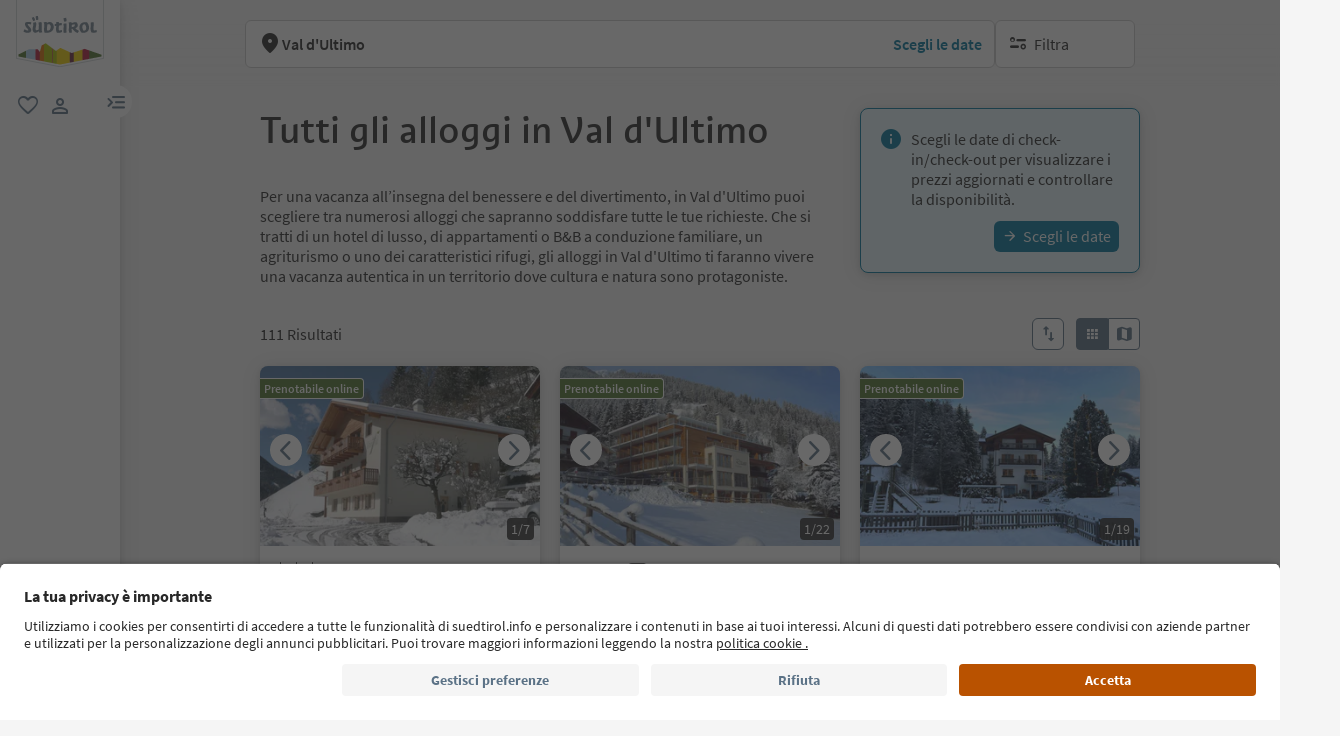

--- FILE ---
content_type: text/html;charset=utf-8
request_url: https://www.suedtirol.info/it/it/alloggi/plp/tvs/val-d-ultimo
body_size: 73135
content:

<!DOCTYPE HTML>
<html lang="it">
    <head>
    <meta name="viewport" content="width=device-width, initial-scale=1"/>
    
    






    <meta charset="UTF-8"/>

    <!-- Fonts preload -->
    <script defer="defer" type="text/javascript" src="/.rum/@adobe/helix-rum-js@%5E2/dist/rum-standalone.js"></script>
<link rel="preload" href="/etc.clientlibs/idm/clientlibs/clientlib-site/resources/fonts/icomoon.woff" as="font" type="font/woff" crossorigin/>
    <link rel="preload" href="/etc.clientlibs/idm/clientlibs/clientlib-site/resources/fonts/SourceSansPro-Bold.woff2" as="font" type="font/woff2" crossorigin/>
    <link rel="preload" href="/etc.clientlibs/idm/clientlibs/clientlib-site/resources/fonts/SourceSansPro-Light.woff2" as="font" type="font/woff2" crossorigin/>
    <link rel="preload" href="/etc.clientlibs/idm/clientlibs/clientlib-site/resources/fonts/SourceSansPro-Regular.woff2" as="font" type="font/woff2" crossorigin/>
    <link rel="preload" href="/etc.clientlibs/idm/clientlibs/clientlib-site/resources/fonts/SourceSansPro-SemiBold.woff2" as="font" type="font/woff2" crossorigin/>
    <link rel="preload" href="/etc.clientlibs/idm/clientlibs/clientlib-site/resources/fonts/SuedtirolNextTT-Bold.woff2" as="font" type="font/woff2" crossorigin/>
    <link rel="preload" href="/etc.clientlibs/idm/clientlibs/clientlib-site/resources/fonts/SuedtirolNextTT-Italic.woff2" as="font" type="font/woff2" crossorigin/>
    <link rel="preload" href="/etc.clientlibs/idm/clientlibs/clientlib-site/resources/fonts/SuedtirolNextTT.woff2" as="font" type="font/woff2" crossorigin/>
    <link rel="preload" href="/etc.clientlibs/idm/clientlibs/clientlib-site/resources/fonts/SuedtirolPro-Regular.woff2" as="font" type="font/woff2" crossorigin/>

    <!-- flags-icon-library -->
    <link rel="stylesheet" href="https://cdn.jsdelivr.net/gh/lipis/flag-icons@6.11.0/css/flag-icons.min.css"/>

    
    
        <link rel="preconnect" href="https://unpkg.com"/>
    
        <link rel="preconnect" href="https://www.google.com"/>
    
        <link rel="preconnect" href="https://app.usercentrics.eu"/>
    
        <link rel="preconnect" href="https://www.googletagmanager.com"/>
    
        <link rel="preconnect" href="https://ajax.googleapis.com"/>
    
        <link rel="preconnect" href="https://api.usercentrics.eu"/>
    
        <link rel="preconnect" href="https://tracking.suedtirol.info"/>
    
        <link rel="preconnect" href="https://api.trustyou.com"/>
    
        <link rel="preconnect" href="https://cdn.trustyou.com"/>
    
        <link rel="preconnect" href="https://analytics.trustyou.com"/>
    
        <link rel="preconnect" href="https://www.gstatic.com"/>
    
    

    
    
        <link rel="dns-prefetch" href="https://uct.service.usercentrics.eu"/>
    
        <link rel="dns-prefetch" href="https://snap.licdn.com"/>
    
        <link rel="dns-prefetch" href="https://connect.facebook.net"/>
    
        <link rel="dns-prefetch" href="https://www.facebook.com"/>
    
    

    
    
    <link rel="preload" href="https://app.usercentrics.eu/browser-ui/latest/loader.js" as="script"/>
    
    <script id="usercentrics-cmp" data-language="it" src="https://app.usercentrics.eu/browser-ui/latest/loader.js" data-settings-id="WEmH2gqgmgjykS" async crossorigin="anonymous"></script>

    
    
    
    <title>Tutti gli alloggi in Val d&#39;Ultimo - Prenota il tuo soggiorno su Suedtirol.info</title>

    
    
    <meta name="description" content="Scopri tutti gli alloggi in Val d&#39;Ultimo! Che si tratti di un viaggio con la famiglia o di un weekend per due, prenota il tuo soggiorno su Suedtirol.info."/>

    
    <script type="application/ld+json" id="acco-list-items-script">
        {

            "@context": "https://schema.org",

            "@type": "ItemList"
        }

    </script>


    
    
    
    
    
    
    
    
    
        <script type="application/ld+json">
            {

                "@context": "https://schema.org/",

                "@type": "BreadcrumbList",

                "itemListElement": [{

                    "@type": "ListItem",

                    "position": 1,

                    "name": "Home",

                    "item": "https://www.suedtirol.info/it/it"

                },{

                    "@type": "ListItem",

                    "position": 2,

                    "name": "Alloggi",

                    "item" : "https://www.suedtirol.info/it/it/alloggi"

                },{

                    "@type": "ListItem",

                    "position": 3,

                    "name": "Val d'Ultimo",

                    "item" : "https://www.suedtirol.info/it/it/alloggi/plp/tvs/val-d-ultimo"

                }]

            }
        </script>
    
    


    
    <meta name="template" content="plp-static-acco"/>

    
    
    
    
        
    <script type="text/javascript">
    // create dataLayer
    window.dataLayer = window.dataLayer || [];
</script>
    
    

    

    <script type="text/javascript" src="https://536000964.collect.igodigital.com/collect.js"> </script>

    
<link rel="canonical" href="https://www.suedtirol.info/it/it/alloggi/plp/tvs/val-d-ultimo"/>
    



    <link rel="alternate" hreflang="de" href="https://www.suedtirol.info/de/de/unterkuenfte/plp/tvs/ultental"/>

    <link rel="alternate" hreflang="it" href="https://www.suedtirol.info/it/it/alloggi/plp/tvs/val-d-ultimo"/>

    <link rel="alternate" hreflang="en" href="https://www.suedtirol.info/en/en/accommodations/plp/tvs/ultental---val-d-ultimo"/>

    <link rel="alternate" hreflang="pl" href="https://www.suedtirol.info/pl/pl/zakwaterowania/plp/tvs/ultental"/>

    <link rel="alternate" hreflang="nl" href="https://www.suedtirol.info/nl/nl/accommodaties/plp/tvs/ultental"/>

    <link rel="alternate" hreflang="cs" href="https://www.suedtirol.info/cs/cz/ubytovani/plp/tvs/ultental"/>

    <link rel="alternate" hreflang="fr" href="https://www.suedtirol.info/fr/fr/hebergements/plp/tvs/ultental---val-dultimo"/>

    


    <link rel="icon" href="/content/dam/idm/assets/images/header--footer/favicon.ico"/>
    

    
    
<link rel="preload" href="/etc.clientlibs/idm/clientlibs/clientlib-minimal.lc-760255ceaab7000e473242dcff59ffe5-lc.min.js" as="script" type="text/javascript"/>


    
    
<link rel="preload" href="/etc.clientlibs/idm/clientlibs/clientlib-init.lc-2b783e79f3a1275bbddefab3b09da104-lc.min.js" as="script" type="text/javascript"/>


    
    
<link rel="stylesheet" href="/etc.clientlibs/idm/clientlibs/clientlib-base.lc-c7b8f7bf2e46e30b30cc094095990aac-lc.min.css" type="text/css">


    
    
    
<link rel="preload" href="/etc.clientlibs/idm/clientlibs/clientlib-algolia.lc-a95843c1feeaac30374fff0942e5b8ab-lc.min.js" as="script" type="text/javascript"/>





<link rel="stylesheet" href="/etc.clientlibs/idm/clientlibs/clientlib-site.lc-79a31e39c52c459d0ff790e31f070856-lc.min.css" type="text/css">

<!-- TODO: Check if this preconnect is still valid, when the Algolia integration is final -->
<link crossorigin href="https://41yd8r4jkj-dsn.algolia.net" rel="preconnect"/>

    
    
    

    

    
    
    
<link rel="stylesheet" href="/etc.clientlibs/idm/clientlibs/clientlib-site-deferred.lc-873996d32b97288359f12c7db9c79d0b-lc.min.css" type="text/css">


    

    
    
    
    
</head>
    <body class=" page-plp-static page-content page basicpage bg-page-white" id="page-plp-static-acbe2372f1" data-cmp-data-layer-enabled data-page-type="accommodationpage" data-google-key-api="AIzaSyB9yBQFjySQT9Vn6WGsr3Z68mQQ4WD_IHk">
        <script>
          window.adobeDataLayer = window.adobeDataLayer || [];
          adobeDataLayer.push({
              page: JSON.parse("{\x22page\u002Dplp\u002Dstatic\u002Dacbe2372f1\x22:{\x22@type\x22:\x22idm\/components\/structure\/page\u002Dplp\u002Dstatic\x22,\x22repo:modifyDate\x22:\x222023\u002D07\u002D28T14:40:05Z\x22,\x22dc:title\x22:\x22Val d\x27Ultimo\x22,\x22dc:description\x22:\x22Scopri tutti gli alloggi in Val d\x27Ultimo! Che si tratti di un viaggio con la famiglia o di un weekend per due, prenota il tuo soggiorno su Suedtirol.info.\x22,\x22xdm:template\x22:\x22\/conf\/idm\/settings\/wcm\/templates\/plp\u002Dstatic\u002Dacco\x22,\x22xdm:language\x22:\x22it\x22,\x22xdm:tags\x22:[],\x22repo:path\x22:\x22\/content\/idm\/it\/de\/unterkuenfte\/plp\/tvs\/ultental.html\x22}}"),
              event:'cmp:show',
              eventInfo: {
                  path: 'page.page\u002Dplp\u002Dstatic\u002Dacbe2372f1'
              }
          });
        </script>
        
        
            




            



            
    
    <!-- Google Tag Manager (noscript) -->
<noscript><iframe src="https://www.googletagmanager.com/ns.html?id=GTM-5274X6"
height="0" width="0" style="display:none;visibility:hidden"></iframe></noscript>
<!-- End Google Tag Manager (noscript) -->
    


<div class="app-banner-promotion app-banner-promotion-xf experiencefragment">

    

</div>
<div class="header header-xf experiencefragment"><div class="cmp-experiencefragment cmp-experiencefragment--"><div class="xfpage page basicpage">


    
    
    
    <div id="container-3bb6b2be5c" class="cmp-container">
        
        <div class="header"><a class="sdt-skip-link sdt-btn sdt-btn-darkOrange-3" href='#main-content'>Vai ai contenuti</a>
<header class="sdt-header main-menu-initial-state" data-default="close">
	<section class="sdt-header-top">
		<div class="block-img">
			
<div tabindex="0" role="group" aria-label="logo 2" data-cmp-is="image" data-cmp-lazythreshold="0" data-cmp-src="/content/experience-fragments/idm/it/it/site/header/master/_jcr_content/root/header/logo-v2.coreimg{.width}.svg/1733486828049/suedtirol-logo.svg" data-asset="/content/dam/idm/assets/images/header--footer/suedtirol-logo.svg" data-title="logo 2" id="image-41dab9271a" data-cmp-data-layer="{&#34;image-41dab9271a&#34;:{&#34;@type&#34;:&#34;idm/components/core/image&#34;,&#34;repo:modifyDate&#34;:&#34;2023-09-01T10:31:57Z&#34;,&#34;xdm:linkURL&#34;:&#34;/it/it&#34;,&#34;image&#34;:{&#34;repo:id&#34;:&#34;9f7e70e3-ca7c-4733-ac2a-3cc29d47d817&#34;,&#34;repo:modifyDate&#34;:&#34;2024-12-06T12:07:08Z&#34;,&#34;@type&#34;:&#34;image/svg+xml&#34;,&#34;repo:path&#34;:&#34;/content/dam/idm/assets/images/header--footer/suedtirol-logo.svg&#34;}}}" data-cmp-hook-image="imageV3" class="cmp-image " itemscope itemtype="http://schema.org/ImageObject">
  <a class="image-block cmp-image__link" href="/it/it" data-cmp-clickable data-cmp-hook-image="link" aria-label="logo 2" tabindex="0">
    
      
      <img src="/content/experience-fragments/idm/it/it/site/header/master/_jcr_content/root/header/logo-v2.coreimg.svg/1733486828049/suedtirol-logo.svg" class="cmp-image__image" itemprop="contentUrl" data-cmp-hook-image="image" alt="logo 2" width="500" height="500" role="img" fetchpriority="high"/>
      
    
    
    
    <span class="hover" aria-hidden="true">
      <div class="overlay-text">
        <span class="sdt-icon icon-search"></span>
        <span class="text">
          <span class="text"></span>
        </span>
      </div>
    </span>
  </a>
  
  
</div>

    


		</div>
		<ul class="sdt-header-top__nav">
			<li>
				
				<a href="/it/it/private-area/preferiti" class="favourites-link" title="Favorites" target="_self">
					<span class="sdt-icon default icon-favorite_border" aria-hidden="true"></span>
					<span class="sdt-icon logged-in icon-favorite" aria-hidden="true"></span>
					<span class="sr-only default">favoriti</span>
					<span class="sr-only logged-in"></span>
				</a>
			</li>
			<li>
				<button class="login-cta login-button-id" title="User profile" data-toggle="modal" data-target="#sdt-modal-login">
					<span class="sdt-icon" aria-hidden="true"></span>
					<span class="sr-only">user link</span>
				</button>
				<button class="user-cta" title="User profile" data-toggle="collapse" data-target="#header-user-nav" aria-expanded="false" aria-controls="header-user-nav">
					<span class="sdt-icon icon-logged_in"></span>
					<span class="sdt-icon icon-close"></span>
					<span class="sr-only">user link</span>
				</button>
			</li>
			<li>
				<button class="menu-cta menu-toggle-button-id collapsed" type="button" role="button" data-toggle="collapse" data-target="#header-main-nav" aria-expanded="false" aria-controls="header-main-nav">
					<span class="sr-only">menu link</span>
					<span class="sdt-icon" aria-hidden="true"></span>
				</button>
			</li>
		</ul>
	</section>
	<section class="sdt-header-content">
		<div class="collapse user-content">
			<nav class="sdt-header-user-nav">
				<button type="button" aria-expanded="false" class="header-user-login">
					<div class="d-flex align-items-center">
						<div class="avatar-user icon-logged_in"></div>
						<div>
							<h5 class="sdt-font-h5-suedNext-regular">Il mio account</h5>
							<div class="name-user sdt-font-text-s-regular">Jane Stevensen</div>
						</div>
					</div>
					<span class="sdt-icon" aria-hidden="true"></span>
				</button>
				<div class="collapse  content-user-login" id="collapseUserLogin">
					
    
    	
		<a href="/it/it/private-area/preferiti" title="I miei preferiti" target="_self">
			<span class="sdt-icon icon-favorite_border"></span>
			<span>I miei preferiti</span>
		</a>
	
    	
		<a href="/it/it/private-area/il-tuo-account" title="I miei dati" target="_self">
			<span class="sdt-icon icon-perm_identity"></span>
			<span>I miei dati</span>
		</a>
	


    

					<a href="#logout" class="logout-cta" title="Esci" rel="noopener noreferrer">
						<span class="sdt-icon icon-lock_outline" aria-hidden="true"></span>
						<span>Esci</span>
					</a>
				</div>
			</nav>
		</div>
		<div class="main-content collapse" id="header-main-nav">
			<div class="main-nav">
				
					<div class="nav-highlight">
    <div class="nav-item" data-item-name-label="Südtirol Guide App" data-item-category-label="Promotional Space">
        
        <a href="/it/it/informazioni/suedtirol-guide" class="cmp-navigation__item-link" target="_self">
            <span class="nav-highlight-label">Südtirol Guide App</span>
            <span class="nav-highlight-tag">NOVITÀ</span>
        </a>
    </div>
</div>
				
				<div class="title">
<div data-cmp-data-layer="{&#34;title-bc6260baff&#34;:{&#34;@type&#34;:&#34;idm/components/core/title&#34;,&#34;repo:modifyDate&#34;:&#34;2023-04-13T12:34:58Z&#34;,&#34;dc:title&#34;:&#34;Scopri l&#39;Alto Adige&#34;}}" id="title-bc6260baff" class="cmp-title ">
    <h5 class="cmp-title__text">Scopri l&#39;Alto Adige</h5>
</div>

    

</div>
				<div class="sdt-header-nav">
					
<nav id="nav-top" class="cmp-navigation" itemscope itemtype="http://schema.org/SiteNavigationElement" data-cmp-data-layer="{&#34;nav-top&#34;:{&#34;@type&#34;:&#34;idm/components/core/navigation&#34;,&#34;repo:modifyDate&#34;:&#34;2023-06-20T13:21:41Z&#34;}}" role="navigation">
    <ul class="cmp-navigation__group">
        
    <li class="level-0" data-cmp-data-layer="{&#34;nav-top-item-c914c0c0ad&#34;:{&#34;@type&#34;:&#34;idm/components/core/navigation/item&#34;,&#34;repo:modifyDate&#34;:&#34;2023-03-29T14:59:58Z&#34;,&#34;dc:title&#34;:&#34;Regioni&#34;,&#34;xdm:linkURL&#34;:&#34;/it/it/regioni&#34;}}" data-item-name-label="Regions" data-item-category-label="Regions">
        <div class="nav-item  has-children" data-nivel="0">
            
    <a data-cmp-clickable class="cmp-navigation__item-link" href="/it/it/regioni">Regioni</a>

            <button class="icon-collapse" type="button" data-toggle="collapse" data-target="#header-level-0-0nav-top" aria-expanded="false" aria-controls="header-level-0-0nav-top" aria-label="Apri il sottomenu"></button>

        </div>
        <div class="collapse" id="header-level-0-0nav-top">
            
    <ul class="cmp-navigation__group">
        
    <li class="level-1" data-cmp-data-layer="{&#34;nav-top-item-691bc1aaab&#34;:{&#34;@type&#34;:&#34;idm/components/core/navigation/item&#34;,&#34;repo:modifyDate&#34;:&#34;2023-04-04T12:43:34Z&#34;,&#34;dc:title&#34;:&#34;Bolzano e dintorni&#34;,&#34;xdm:linkURL&#34;:&#34;/it/it/regioni/bolzano-e-dintorni&#34;}}" data-item-name-label="Bolzano/Bozen and environs" data-item-category-label="Regions">
        <div class="nav-item  " data-nivel="0">
            
    <a data-cmp-clickable class="cmp-navigation__item-link" href="/it/it/regioni/bolzano-e-dintorni">Bolzano e dintorni</a>

            

        </div>
        <div class="collapse" id="header-level-1-0nav-top">
            
        </div>
    </li>

    
        
    <li class="level-1" data-cmp-data-layer="{&#34;nav-top-item-7b6d9e7ec9&#34;:{&#34;@type&#34;:&#34;idm/components/core/navigation/item&#34;,&#34;repo:modifyDate&#34;:&#34;2023-04-05T10:11:15Z&#34;,&#34;dc:title&#34;:&#34;Bressanone e dintorni&#34;,&#34;xdm:linkURL&#34;:&#34;/it/it/regioni/bressanone-e-dintorni&#34;}}" data-item-name-label="Brixen/Bressanone and environs" data-item-category-label="Regions">
        <div class="nav-item  " data-nivel="1">
            
    <a data-cmp-clickable class="cmp-navigation__item-link" href="/it/it/regioni/bressanone-e-dintorni">Bressanone e dintorni</a>

            

        </div>
        <div class="collapse" id="header-level-1-1nav-top">
            
        </div>
    </li>

    
        
    <li class="level-1" data-cmp-data-layer="{&#34;nav-top-item-010a2635dd&#34;:{&#34;@type&#34;:&#34;idm/components/core/navigation/item&#34;,&#34;repo:modifyDate&#34;:&#34;2023-04-03T07:34:05Z&#34;,&#34;dc:title&#34;:&#34;Merano e dintorni&#34;,&#34;xdm:linkURL&#34;:&#34;/it/it/regioni/merano-e-dintorni&#34;}}" data-item-name-label="Meran/Merano and environs" data-item-category-label="Regions">
        <div class="nav-item  " data-nivel="2">
            
    <a data-cmp-clickable class="cmp-navigation__item-link" href="/it/it/regioni/merano-e-dintorni">Merano e dintorni</a>

            

        </div>
        <div class="collapse" id="header-level-1-2nav-top">
            
        </div>
    </li>

    
        
    <li class="level-1" data-cmp-data-layer="{&#34;nav-top-item-88c738c0a7&#34;:{&#34;@type&#34;:&#34;idm/components/core/navigation/item&#34;,&#34;repo:modifyDate&#34;:&#34;2023-04-05T10:11:16Z&#34;,&#34;dc:title&#34;:&#34;Regione dolomitica 3 Cime&#34;,&#34;xdm:linkURL&#34;:&#34;/it/it/regioni/dolomiti-3-cime&#34;}}" data-item-name-label="Dolomites Region 3 Zinnen" data-item-category-label="Regions">
        <div class="nav-item  " data-nivel="3">
            
    <a data-cmp-clickable class="cmp-navigation__item-link" href="/it/it/regioni/dolomiti-3-cime">Regione dolomitica 3 Cime</a>

            

        </div>
        <div class="collapse" id="header-level-1-3nav-top">
            
        </div>
    </li>

    
        
    <li class="level-1" data-cmp-data-layer="{&#34;nav-top-item-82ec266315&#34;:{&#34;@type&#34;:&#34;idm/components/core/navigation/item&#34;,&#34;repo:modifyDate&#34;:&#34;2023-04-05T10:11:16Z&#34;,&#34;dc:title&#34;:&#34;Regione dolomitica Alpe di Siusi&#34;,&#34;xdm:linkURL&#34;:&#34;/it/it/regioni/dolomiti-alpe-di-siusi&#34;}}" data-item-name-label="Dolomites Region Seiser Alm" data-item-category-label="Regions">
        <div class="nav-item  " data-nivel="4">
            
    <a data-cmp-clickable class="cmp-navigation__item-link" href="/it/it/regioni/dolomiti-alpe-di-siusi">Regione dolomitica Alpe di Siusi</a>

            

        </div>
        <div class="collapse" id="header-level-1-4nav-top">
            
        </div>
    </li>

    
        
    <li class="level-1" data-cmp-data-layer="{&#34;nav-top-item-aae57d61f3&#34;:{&#34;@type&#34;:&#34;idm/components/core/navigation/item&#34;,&#34;repo:modifyDate&#34;:&#34;2023-04-05T10:11:18Z&#34;,&#34;dc:title&#34;:&#34;Regione dolomitica Alta Badia&#34;,&#34;xdm:linkURL&#34;:&#34;/it/it/regioni/dolomiti-alta-badia&#34;}}" data-item-name-label="Dolomites Region Alta Badia" data-item-category-label="Regions">
        <div class="nav-item  " data-nivel="5">
            
    <a data-cmp-clickable class="cmp-navigation__item-link" href="/it/it/regioni/dolomiti-alta-badia">Regione dolomitica Alta Badia</a>

            

        </div>
        <div class="collapse" id="header-level-1-5nav-top">
            
        </div>
    </li>

    
        
    <li class="level-1" data-cmp-data-layer="{&#34;nav-top-item-5a1ab21c9f&#34;:{&#34;@type&#34;:&#34;idm/components/core/navigation/item&#34;,&#34;repo:modifyDate&#34;:&#34;2023-04-05T10:11:17Z&#34;,&#34;dc:title&#34;:&#34;Regione dolomitica Plan de Corones&#34;,&#34;xdm:linkURL&#34;:&#34;/it/it/regioni/dolomiti-plan-de-corones&#34;}}" data-item-name-label="Dolomites Region Kronplatz" data-item-category-label="Regions">
        <div class="nav-item  " data-nivel="6">
            
    <a data-cmp-clickable class="cmp-navigation__item-link" href="/it/it/regioni/dolomiti-plan-de-corones">Regione dolomitica Plan de Corones</a>

            

        </div>
        <div class="collapse" id="header-level-1-6nav-top">
            
        </div>
    </li>

    
        
    <li class="level-1" data-cmp-data-layer="{&#34;nav-top-item-902feacbb4&#34;:{&#34;@type&#34;:&#34;idm/components/core/navigation/item&#34;,&#34;repo:modifyDate&#34;:&#34;2023-04-05T10:11:17Z&#34;,&#34;dc:title&#34;:&#34;Regione dolomitica Val d&#39;Ega&#34;,&#34;xdm:linkURL&#34;:&#34;/it/it/regioni/dolomiti-val-d-ega&#34;}}" data-item-name-label="Dolomites Region Eggental" data-item-category-label="Regions">
        <div class="nav-item  " data-nivel="7">
            
    <a data-cmp-clickable class="cmp-navigation__item-link" href="/it/it/regioni/dolomiti-val-d-ega">Regione dolomitica Val d&#39;Ega</a>

            

        </div>
        <div class="collapse" id="header-level-1-7nav-top">
            
        </div>
    </li>

    
        
    <li class="level-1" data-cmp-data-layer="{&#34;nav-top-item-0422b83d16&#34;:{&#34;@type&#34;:&#34;idm/components/core/navigation/item&#34;,&#34;repo:modifyDate&#34;:&#34;2023-04-05T10:11:19Z&#34;,&#34;dc:title&#34;:&#34;Regione dolomitica Luson Val di Funes&#34;,&#34;xdm:linkURL&#34;:&#34;/it/it/regioni/dolomiti-luson-val-di-funes&#34;}}" data-item-name-label="Dolomites Region Lüsen Villnöss" data-item-category-label="Regions">
        <div class="nav-item  " data-nivel="8">
            
    <a data-cmp-clickable class="cmp-navigation__item-link" href="/it/it/regioni/dolomiti-luson-val-di-funes">Regione dolomitica Luson Val di Funes</a>

            

        </div>
        <div class="collapse" id="header-level-1-8nav-top">
            
        </div>
    </li>

    
        
    <li class="level-1" data-cmp-data-layer="{&#34;nav-top-item-5ddf1e3d26&#34;:{&#34;@type&#34;:&#34;idm/components/core/navigation/item&#34;,&#34;repo:modifyDate&#34;:&#34;2023-04-05T10:11:18Z&#34;,&#34;dc:title&#34;:&#34;Regione dolomitica Val Gardena&#34;,&#34;xdm:linkURL&#34;:&#34;/it/it/regioni/dolomiti-val-gardena&#34;}}" data-item-name-label="Dolomites Region Val Gardena" data-item-category-label="Regions">
        <div class="nav-item  " data-nivel="9">
            
    <a data-cmp-clickable class="cmp-navigation__item-link" href="/it/it/regioni/dolomiti-val-gardena">Regione dolomitica Val Gardena</a>

            

        </div>
        <div class="collapse" id="header-level-1-9nav-top">
            
        </div>
    </li>

    
        
    <li class="level-1" data-cmp-data-layer="{&#34;nav-top-item-299fb66406&#34;:{&#34;@type&#34;:&#34;idm/components/core/navigation/item&#34;,&#34;repo:modifyDate&#34;:&#34;2023-04-05T10:11:14Z&#34;,&#34;dc:title&#34;:&#34;Strada del Vino dell&#39;Alto Adige&#34;,&#34;xdm:linkURL&#34;:&#34;/it/it/regioni/strada-del-vino-alto-adige&#34;}}" data-item-name-label="Alto Adige Wine Road" data-item-category-label="Regions">
        <div class="nav-item  " data-nivel="10">
            
    <a data-cmp-clickable class="cmp-navigation__item-link" href="/it/it/regioni/strada-del-vino-alto-adige">Strada del Vino dell&#39;Alto Adige</a>

            

        </div>
        <div class="collapse" id="header-level-1-10nav-top">
            
        </div>
    </li>

    
        
    <li class="level-1" data-cmp-data-layer="{&#34;nav-top-item-35426581c0&#34;:{&#34;@type&#34;:&#34;idm/components/core/navigation/item&#34;,&#34;repo:modifyDate&#34;:&#34;2023-04-05T10:11:15Z&#34;,&#34;dc:title&#34;:&#34;Val Venosta&#34;,&#34;xdm:linkURL&#34;:&#34;/it/it/regioni/val-venosta&#34;}}" data-item-name-label="Vinschgau/Val Venosta" data-item-category-label="Regions">
        <div class="nav-item  " data-nivel="11">
            
    <a data-cmp-clickable class="cmp-navigation__item-link" href="/it/it/regioni/val-venosta">Val Venosta</a>

            

        </div>
        <div class="collapse" id="header-level-1-11nav-top">
            
        </div>
    </li>

    
        
    <li class="level-1" data-cmp-data-layer="{&#34;nav-top-item-3f0dac9832&#34;:{&#34;@type&#34;:&#34;idm/components/core/navigation/item&#34;,&#34;repo:modifyDate&#34;:&#34;2023-04-05T10:11:19Z&#34;,&#34;dc:title&#34;:&#34;Valle Aurina&#34;,&#34;xdm:linkURL&#34;:&#34;/it/it/regioni/valle-aurina&#34;}}" data-item-name-label="Ahrntal/Valle Aurina" data-item-category-label="Regions">
        <div class="nav-item  " data-nivel="12">
            
    <a data-cmp-clickable class="cmp-navigation__item-link" href="/it/it/regioni/valle-aurina">Valle Aurina</a>

            

        </div>
        <div class="collapse" id="header-level-1-12nav-top">
            
        </div>
    </li>

    
        
    <li class="level-1" data-cmp-data-layer="{&#34;nav-top-item-295e4d90f0&#34;:{&#34;@type&#34;:&#34;idm/components/core/navigation/item&#34;,&#34;repo:modifyDate&#34;:&#34;2023-04-05T10:11:19Z&#34;,&#34;dc:title&#34;:&#34;Vipiteno e dintorni&#34;,&#34;xdm:linkURL&#34;:&#34;/it/it/regioni/vipiteno-e-dintorni&#34;}}" data-item-name-label="Sterzing/Vipiteno and environs" data-item-category-label="Regions">
        <div class="nav-item  " data-nivel="13">
            
    <a data-cmp-clickable class="cmp-navigation__item-link" href="/it/it/regioni/vipiteno-e-dintorni">Vipiteno e dintorni</a>

            

        </div>
        <div class="collapse" id="header-level-1-13nav-top">
            
        </div>
    </li>

    
        
    <li class="level-1" data-cmp-data-layer="{&#34;nav-top-item-09f0e2d8cf&#34;:{&#34;@type&#34;:&#34;idm/components/core/navigation/item&#34;,&#34;repo:modifyDate&#34;:&#34;2025-11-21T07:26:58Z&#34;,&#34;dc:title&#34;:&#34;Luoghi di tranquillità&#34;,&#34;xdm:linkURL&#34;:&#34;/it/it/regioni/luoghi-di-tranquillita&#34;}}" data-item-name-label="Retreats" data-item-category-label="Regions">
        <div class="nav-item  " data-nivel="14">
            
    <a data-cmp-clickable class="cmp-navigation__item-link" href="/it/it/regioni/luoghi-di-tranquillita">Luoghi di tranquillità</a>

            

        </div>
        <div class="collapse" id="header-level-1-14nav-top">
            
        </div>
    </li>

    
        
    <li class="level-1" data-cmp-data-layer="{&#34;nav-top-item-4f94654e2a&#34;:{&#34;@type&#34;:&#34;idm/components/core/navigation/item&#34;,&#34;repo:modifyDate&#34;:&#34;2023-03-30T13:54:44Z&#34;,&#34;dc:title&#34;:&#34;Città&#34;,&#34;xdm:linkURL&#34;:&#34;/it/it/regioni/citta&#34;}}" data-item-name-label="South Tyrol’s towns" data-item-category-label="Regions">
        <div class="nav-item  has-children" data-nivel="15">
            
    <a data-cmp-clickable class="cmp-navigation__item-link" href="/it/it/regioni/citta">Città</a>

            <button class="icon-collapse" type="button" data-toggle="collapse" data-target="#header-level-1-15nav-top" aria-expanded="false" aria-controls="header-level-1-15nav-top" aria-label="Apri il sottomenu"></button>

        </div>
        <div class="collapse" id="header-level-1-15nav-top">
            
    <ul class="cmp-navigation__group">
        
    <li class="level-2" data-cmp-data-layer="{&#34;nav-top-item-ea94038f9e&#34;:{&#34;@type&#34;:&#34;idm/components/core/navigation/item&#34;,&#34;repo:modifyDate&#34;:&#34;2023-10-31T14:42:56Z&#34;,&#34;dc:title&#34;:&#34;Bolzano&#34;,&#34;xdm:linkURL&#34;:&#34;/it/it/regioni/citta/bolzano&#34;}}" data-item-name-label="Bolzano/Bozen" data-item-category-label="Regions">
        <div class="nav-item  " data-nivel="0">
            
    <a data-cmp-clickable class="cmp-navigation__item-link" href="/it/it/regioni/citta/bolzano">Bolzano</a>

            

        </div>
        <div class="collapse" id="header-level-2-0nav-top">
            
        </div>
    </li>

    
        
    <li class="level-2" data-cmp-data-layer="{&#34;nav-top-item-cac25cc1a3&#34;:{&#34;@type&#34;:&#34;idm/components/core/navigation/item&#34;,&#34;repo:modifyDate&#34;:&#34;2023-10-31T14:51:13Z&#34;,&#34;dc:title&#34;:&#34;Bressanone&#34;,&#34;xdm:linkURL&#34;:&#34;/it/it/regioni/citta/bressanone&#34;}}" data-item-name-label="Brixen/Bressanone" data-item-category-label="Regions">
        <div class="nav-item  " data-nivel="1">
            
    <a data-cmp-clickable class="cmp-navigation__item-link" href="/it/it/regioni/citta/bressanone">Bressanone</a>

            

        </div>
        <div class="collapse" id="header-level-2-1nav-top">
            
        </div>
    </li>

    
        
    <li class="level-2" data-cmp-data-layer="{&#34;nav-top-item-ad024de284&#34;:{&#34;@type&#34;:&#34;idm/components/core/navigation/item&#34;,&#34;repo:modifyDate&#34;:&#34;2023-10-31T14:54:21Z&#34;,&#34;dc:title&#34;:&#34;Brunico&#34;,&#34;xdm:linkURL&#34;:&#34;/it/it/regioni/citta/brunico&#34;}}" data-item-name-label="Bruneck/Brunico" data-item-category-label="Regions">
        <div class="nav-item  " data-nivel="2">
            
    <a data-cmp-clickable class="cmp-navigation__item-link" href="/it/it/regioni/citta/brunico">Brunico</a>

            

        </div>
        <div class="collapse" id="header-level-2-2nav-top">
            
        </div>
    </li>

    
        
    <li class="level-2" data-cmp-data-layer="{&#34;nav-top-item-7c92cd4270&#34;:{&#34;@type&#34;:&#34;idm/components/core/navigation/item&#34;,&#34;repo:modifyDate&#34;:&#34;2023-10-31T14:55:47Z&#34;,&#34;dc:title&#34;:&#34;Chiusa&#34;,&#34;xdm:linkURL&#34;:&#34;/it/it/regioni/citta/chiusa&#34;}}" data-item-name-label="Klausen/Chiusa" data-item-category-label="Regions">
        <div class="nav-item  " data-nivel="3">
            
    <a data-cmp-clickable class="cmp-navigation__item-link" href="/it/it/regioni/citta/chiusa">Chiusa</a>

            

        </div>
        <div class="collapse" id="header-level-2-3nav-top">
            
        </div>
    </li>

    
        
    <li class="level-2" data-cmp-data-layer="{&#34;nav-top-item-ef8d18d1cf&#34;:{&#34;@type&#34;:&#34;idm/components/core/navigation/item&#34;,&#34;repo:modifyDate&#34;:&#34;2023-10-31T14:58:07Z&#34;,&#34;dc:title&#34;:&#34;Glorenza&#34;,&#34;xdm:linkURL&#34;:&#34;/it/it/regioni/citta/glorenza&#34;}}" data-item-name-label="Glurns/Glorenza" data-item-category-label="Regions">
        <div class="nav-item  " data-nivel="4">
            
    <a data-cmp-clickable class="cmp-navigation__item-link" href="/it/it/regioni/citta/glorenza">Glorenza</a>

            

        </div>
        <div class="collapse" id="header-level-2-4nav-top">
            
        </div>
    </li>

    
        
    <li class="level-2" data-cmp-data-layer="{&#34;nav-top-item-9b31d8de46&#34;:{&#34;@type&#34;:&#34;idm/components/core/navigation/item&#34;,&#34;repo:modifyDate&#34;:&#34;2023-10-31T14:56:57Z&#34;,&#34;dc:title&#34;:&#34;Laives&#34;,&#34;xdm:linkURL&#34;:&#34;/it/it/regioni/citta/laives&#34;}}" data-item-name-label="Laives/Leifers" data-item-category-label="Regions">
        <div class="nav-item  " data-nivel="5">
            
    <a data-cmp-clickable class="cmp-navigation__item-link" href="/it/it/regioni/citta/laives">Laives</a>

            

        </div>
        <div class="collapse" id="header-level-2-5nav-top">
            
        </div>
    </li>

    
        
    <li class="level-2" data-cmp-data-layer="{&#34;nav-top-item-d0a7252cad&#34;:{&#34;@type&#34;:&#34;idm/components/core/navigation/item&#34;,&#34;repo:modifyDate&#34;:&#34;2023-10-31T14:48:47Z&#34;,&#34;dc:title&#34;:&#34;Merano&#34;,&#34;xdm:linkURL&#34;:&#34;/it/it/regioni/citta/merano&#34;}}" data-item-name-label="Meran/Merano" data-item-category-label="Regions">
        <div class="nav-item  " data-nivel="6">
            
    <a data-cmp-clickable class="cmp-navigation__item-link" href="/it/it/regioni/citta/merano">Merano</a>

            

        </div>
        <div class="collapse" id="header-level-2-6nav-top">
            
        </div>
    </li>

    
        
    <li class="level-2" data-cmp-data-layer="{&#34;nav-top-item-b01531954b&#34;:{&#34;@type&#34;:&#34;idm/components/core/navigation/item&#34;,&#34;repo:modifyDate&#34;:&#34;2023-10-31T14:52:38Z&#34;,&#34;dc:title&#34;:&#34;Vipiteno&#34;,&#34;xdm:linkURL&#34;:&#34;/it/it/regioni/citta/vipiteno&#34;}}" data-item-name-label="Sterzing/Vipiteno" data-item-category-label="Regions">
        <div class="nav-item  " data-nivel="7">
            
    <a data-cmp-clickable class="cmp-navigation__item-link" href="/it/it/regioni/citta/vipiteno">Vipiteno</a>

            

        </div>
        <div class="collapse" id="header-level-2-7nav-top">
            
        </div>
    </li>

    </ul>

        </div>
    </li>

    
        
    <li class="level-1" data-cmp-data-layer="{&#34;nav-top-item-61356cdc8a&#34;:{&#34;@type&#34;:&#34;idm/components/core/navigation/item&#34;,&#34;repo:modifyDate&#34;:&#34;2023-04-03T15:07:20Z&#34;,&#34;dc:title&#34;:&#34;Tutte le località &#34;,&#34;xdm:linkURL&#34;:&#34;/it/it/regioni/tutte-le-localita&#34;}}" data-item-name-label="All villages" data-item-category-label="Regions">
        <div class="nav-item  " data-nivel="16">
            
    <a data-cmp-clickable class="cmp-navigation__item-link" href="/it/it/regioni/tutte-le-localita">Tutte le località </a>

            

        </div>
        <div class="collapse" id="header-level-1-16nav-top">
            
        </div>
    </li>

    </ul>

        </div>
    </li>

    
        
    <li class="level-0" data-cmp-data-layer="{&#34;nav-top-item-0d289d6082&#34;:{&#34;@type&#34;:&#34;idm/components/core/navigation/item&#34;,&#34;repo:modifyDate&#34;:&#34;2023-05-02T12:57:34Z&#34;,&#34;dc:title&#34;:&#34;Alloggi&#34;,&#34;xdm:linkURL&#34;:&#34;/it/it/alloggi&#34;}}" data-item-name-label="Places to Stay" data-item-category-label="Places to Stay">
        <div class="nav-item active has-children" data-nivel="1">
            
    <a data-cmp-clickable class="cmp-navigation__item-link" href="/it/it/alloggi">Alloggi</a>

            <button class="icon-collapse" type="button" data-toggle="collapse" data-target="#header-level-0-1nav-top" aria-expanded="false" aria-controls="header-level-0-1nav-top" aria-label="Apri il sottomenu"></button>

        </div>
        <div class="collapse" id="header-level-0-1nav-top">
            
    <ul class="cmp-navigation__group">
        
    <li class="level-1" data-cmp-data-layer="{&#34;nav-top-item-62a3824351&#34;:{&#34;@type&#34;:&#34;idm/components/core/navigation/item&#34;,&#34;dc:title&#34;:&#34;Hotel e pensioni&#34;,&#34;xdm:linkURL&#34;:&#34;/it/it/alloggi/hotel-e-pensioni&#34;}}" data-item-name-label="Hotels &amp; Boarding Houses" data-item-category-label="Places to Stay">
        <div class="nav-item  " data-nivel="0">
            
    <a data-cmp-clickable class="cmp-navigation__item-link" href="/it/it/alloggi/hotel-e-pensioni">Hotel e pensioni</a>

            

        </div>
        <div class="collapse" id="header-level-1-0nav-top">
            
        </div>
    </li>

    
        
    <li class="level-1" data-cmp-data-layer="{&#34;nav-top-item-26c9340a33&#34;:{&#34;@type&#34;:&#34;idm/components/core/navigation/item&#34;,&#34;dc:title&#34;:&#34;Appartamenti&#34;,&#34;xdm:linkURL&#34;:&#34;/it/it/alloggi/appartamenti&#34;}}" data-item-name-label="Apartments " data-item-category-label="Places to Stay">
        <div class="nav-item  " data-nivel="1">
            
    <a data-cmp-clickable class="cmp-navigation__item-link" href="/it/it/alloggi/appartamenti">Appartamenti</a>

            

        </div>
        <div class="collapse" id="header-level-1-1nav-top">
            
        </div>
    </li>

    
        
    <li class="level-1" data-cmp-data-layer="{&#34;nav-top-item-cc854909c7&#34;:{&#34;@type&#34;:&#34;idm/components/core/navigation/item&#34;,&#34;dc:title&#34;:&#34;Bed &amp; Breakfast&#34;,&#34;xdm:linkURL&#34;:&#34;/it/it/alloggi/bed--breakfast&#34;}}" data-item-name-label="Bed &amp; Breakfasts" data-item-category-label="Places to Stay">
        <div class="nav-item  " data-nivel="2">
            
    <a data-cmp-clickable class="cmp-navigation__item-link" href="/it/it/alloggi/bed--breakfast">Bed &amp; Breakfast</a>

            

        </div>
        <div class="collapse" id="header-level-1-2nav-top">
            
        </div>
    </li>

    
        
    <li class="level-1" data-cmp-data-layer="{&#34;nav-top-item-72d77f1fd9&#34;:{&#34;@type&#34;:&#34;idm/components/core/navigation/item&#34;,&#34;dc:title&#34;:&#34;Agriturismi &#34;,&#34;xdm:linkURL&#34;:&#34;/it/it/alloggi/agriturismi&#34;}}" data-item-name-label="Farm stays" data-item-category-label="Places to Stay">
        <div class="nav-item  " data-nivel="3">
            
    <a data-cmp-clickable class="cmp-navigation__item-link" href="/it/it/alloggi/agriturismi">Agriturismi </a>

            

        </div>
        <div class="collapse" id="header-level-1-3nav-top">
            
        </div>
    </li>

    
        
    <li class="level-1" data-cmp-data-layer="{&#34;nav-top-item-c17ac6260d&#34;:{&#34;@type&#34;:&#34;idm/components/core/navigation/item&#34;,&#34;dc:title&#34;:&#34;Campeggi &#34;,&#34;xdm:linkURL&#34;:&#34;/it/it/alloggi/campeggi&#34;}}" data-item-name-label="Campsites" data-item-category-label="Places to Stay">
        <div class="nav-item  " data-nivel="4">
            
    <a data-cmp-clickable class="cmp-navigation__item-link" href="/it/it/alloggi/campeggi">Campeggi </a>

            

        </div>
        <div class="collapse" id="header-level-1-4nav-top">
            
        </div>
    </li>

    
        
    <li class="level-1" data-cmp-data-layer="{&#34;nav-top-item-1637848a9d&#34;:{&#34;@type&#34;:&#34;idm/components/core/navigation/item&#34;,&#34;dc:title&#34;:&#34;Rifugi alpini e alberghi di montagna &#34;,&#34;xdm:linkURL&#34;:&#34;/it/it/alloggi/rifugi-alberghi-di-montagna&#34;}}" data-item-name-label="Mountain Refuges &amp; Inns" data-item-category-label="Places to Stay">
        <div class="nav-item  " data-nivel="5">
            
    <a data-cmp-clickable class="cmp-navigation__item-link" href="/it/it/alloggi/rifugi-alberghi-di-montagna">Rifugi alpini e alberghi di montagna </a>

            

        </div>
        <div class="collapse" id="header-level-1-5nav-top">
            
        </div>
    </li>

    
        
    <li class="level-1" data-cmp-data-layer="{&#34;nav-top-item-65b4ee682c&#34;:{&#34;@type&#34;:&#34;idm/components/core/navigation/item&#34;,&#34;dc:title&#34;:&#34;Ostelli della gioventù &#34;,&#34;xdm:linkURL&#34;:&#34;/it/it/alloggi/ostelli&#34;}}" data-item-name-label="Youth hostels" data-item-category-label="Places to Stay">
        <div class="nav-item  " data-nivel="6">
            
    <a data-cmp-clickable class="cmp-navigation__item-link" href="/it/it/alloggi/ostelli">Ostelli della gioventù </a>

            

        </div>
        <div class="collapse" id="header-level-1-6nav-top">
            
        </div>
    </li>

    
        
    <li class="level-1" data-cmp-data-layer="{&#34;nav-top-item-f375fe10fa&#34;:{&#34;@type&#34;:&#34;idm/components/core/navigation/item&#34;,&#34;dc:title&#34;:&#34;Alloggi sostenibili&#34;,&#34;xdm:linkURL&#34;:&#34;/it/it/alloggi/alloggi-sostenibili&#34;}}" data-item-name-label="Sustainable accommodations" data-item-category-label="Places to Stay">
        <div class="nav-item  " data-nivel="7">
            
    <a data-cmp-clickable class="cmp-navigation__item-link" href="/it/it/alloggi/alloggi-sostenibili">Alloggi sostenibili</a>

            

        </div>
        <div class="collapse" id="header-level-1-7nav-top">
            
        </div>
    </li>

    
        
    <li class="level-1" data-cmp-data-layer="{&#34;nav-top-item-1d56a21879&#34;:{&#34;@type&#34;:&#34;idm/components/core/navigation/item&#34;,&#34;dc:title&#34;:&#34;Alloggi senza barriere &#34;,&#34;xdm:linkURL&#34;:&#34;/it/it/alloggi/alloggi-senza-barriere&#34;}}" data-item-name-label="Barrier-free accommodations" data-item-category-label="Places to Stay">
        <div class="nav-item  " data-nivel="8">
            
    <a data-cmp-clickable class="cmp-navigation__item-link" href="/it/it/alloggi/alloggi-senza-barriere">Alloggi senza barriere </a>

            

        </div>
        <div class="collapse" id="header-level-1-8nav-top">
            
        </div>
    </li>

    
        
    <li class="level-1" data-cmp-data-layer="{&#34;nav-top-item-96a86dd83d&#34;:{&#34;@type&#34;:&#34;idm/components/core/navigation/item&#34;,&#34;dc:title&#34;:&#34;Per gli amanti della tranquillità&#34;,&#34;xdm:linkURL&#34;:&#34;/it/it/alloggi/Luoghi-di-tranquillita&#34;}}" data-item-name-label="Retreats" data-item-category-label="Places to Stay">
        <div class="nav-item  " data-nivel="9">
            
    <a data-cmp-clickable class="cmp-navigation__item-link" href="/it/it/alloggi/Luoghi-di-tranquillita">Per gli amanti della tranquillità</a>

            

        </div>
        <div class="collapse" id="header-level-1-9nav-top">
            
        </div>
    </li>

    
        
    <li class="level-1" data-cmp-data-layer="{&#34;nav-top-item-70b94683df&#34;:{&#34;@type&#34;:&#34;idm/components/core/navigation/item&#34;,&#34;dc:title&#34;:&#34;Per amanti del benessere&#34;,&#34;xdm:linkURL&#34;:&#34;/it/it/alloggi/per-amanti-del-benessere&#34;}}" data-item-name-label="For wellness lovers" data-item-category-label="Places to Stay">
        <div class="nav-item  " data-nivel="10">
            
    <a data-cmp-clickable class="cmp-navigation__item-link" href="/it/it/alloggi/per-amanti-del-benessere">Per amanti del benessere</a>

            

        </div>
        <div class="collapse" id="header-level-1-10nav-top">
            
        </div>
    </li>

    
        
    <li class="level-1" data-cmp-data-layer="{&#34;nav-top-item-bf88356e1c&#34;:{&#34;@type&#34;:&#34;idm/components/core/navigation/item&#34;,&#34;dc:title&#34;:&#34;Per famiglie&#34;,&#34;xdm:linkURL&#34;:&#34;/it/it/alloggi/per-famiglie&#34;}}" data-item-name-label="For families" data-item-category-label="Places to Stay">
        <div class="nav-item  " data-nivel="11">
            
    <a data-cmp-clickable class="cmp-navigation__item-link" href="/it/it/alloggi/per-famiglie">Per famiglie</a>

            

        </div>
        <div class="collapse" id="header-level-1-11nav-top">
            
        </div>
    </li>

    
        
    <li class="level-1" data-cmp-data-layer="{&#34;nav-top-item-cea994ab97&#34;:{&#34;@type&#34;:&#34;idm/components/core/navigation/item&#34;,&#34;dc:title&#34;:&#34;Per ciclisti&#34;,&#34;xdm:linkURL&#34;:&#34;/it/it/alloggi/per-ciclisti&#34;}}" data-item-name-label="For cyclists" data-item-category-label="Places to Stay">
        <div class="nav-item  " data-nivel="12">
            
    <a data-cmp-clickable class="cmp-navigation__item-link" href="/it/it/alloggi/per-ciclisti">Per ciclisti</a>

            

        </div>
        <div class="collapse" id="header-level-1-12nav-top">
            
        </div>
    </li>

    
        
    <li class="level-1" data-cmp-data-layer="{&#34;nav-top-item-a575bc8f13&#34;:{&#34;@type&#34;:&#34;idm/components/core/navigation/item&#34;,&#34;dc:title&#34;:&#34;Per escursionisti&#34;,&#34;xdm:linkURL&#34;:&#34;/it/it/alloggi/per-escursionisti&#34;}}" data-item-name-label="For hikers" data-item-category-label="Places to Stay">
        <div class="nav-item  " data-nivel="13">
            
    <a data-cmp-clickable class="cmp-navigation__item-link" href="/it/it/alloggi/per-escursionisti">Per escursionisti</a>

            

        </div>
        <div class="collapse" id="header-level-1-13nav-top">
            
        </div>
    </li>

    
        
    <li class="level-1" data-cmp-data-layer="{&#34;nav-top-item-37c2f435a7&#34;:{&#34;@type&#34;:&#34;idm/components/core/navigation/item&#34;,&#34;dc:title&#34;:&#34;Per appassionati di vino&#34;,&#34;xdm:linkURL&#34;:&#34;/it/it/alloggi/per-appassionati-di-vino&#34;}}" data-item-name-label="For wine enthusiasts" data-item-category-label="Places to Stay">
        <div class="nav-item  " data-nivel="14">
            
    <a data-cmp-clickable class="cmp-navigation__item-link" href="/it/it/alloggi/per-appassionati-di-vino">Per appassionati di vino</a>

            

        </div>
        <div class="collapse" id="header-level-1-14nav-top">
            
        </div>
    </li>

    </ul>

        </div>
    </li>

    
        
    <li class="level-0" data-cmp-data-layer="{&#34;nav-top-item-905ee224bb&#34;:{&#34;@type&#34;:&#34;idm/components/core/navigation/item&#34;,&#34;repo:modifyDate&#34;:&#34;2023-03-29T14:06:19Z&#34;,&#34;dc:title&#34;:&#34;Esperienze ed eventi&#34;,&#34;xdm:linkURL&#34;:&#34;/it/it/esperienze-eventi&#34;}}" data-item-name-label="Experiences &amp; Events" data-item-category-label="Experiences &amp; Events">
        <div class="nav-item  has-children" data-nivel="2">
            
    <a data-cmp-clickable class="cmp-navigation__item-link" href="/it/it/esperienze-eventi">Esperienze ed eventi</a>

            <button class="icon-collapse" type="button" data-toggle="collapse" data-target="#header-level-0-2nav-top" aria-expanded="false" aria-controls="header-level-0-2nav-top" aria-label="Apri il sottomenu"></button>

        </div>
        <div class="collapse" id="header-level-0-2nav-top">
            
    <ul class="cmp-navigation__group">
        
    <li class="level-1" data-cmp-data-layer="{&#34;nav-top-item-4b509b2127&#34;:{&#34;@type&#34;:&#34;idm/components/core/navigation/item&#34;,&#34;repo:modifyDate&#34;:&#34;2023-04-05T10:11:45Z&#34;,&#34;dc:title&#34;:&#34;Attività&#34;,&#34;xdm:linkURL&#34;:&#34;/it/it/esperienze-eventi/attivita&#34;}}" data-item-name-label="Sports Activities" data-item-category-label="Experiences &amp; Events">
        <div class="nav-item  has-children" data-nivel="0">
            
    <a data-cmp-clickable class="cmp-navigation__item-link" href="/it/it/esperienze-eventi/attivita">Attività</a>

            <button class="icon-collapse" type="button" data-toggle="collapse" data-target="#header-level-1-0nav-top" aria-expanded="false" aria-controls="header-level-1-0nav-top" aria-label="Apri il sottomenu"></button>

        </div>
        <div class="collapse" id="header-level-1-0nav-top">
            
    <ul class="cmp-navigation__group">
        
    <li class="level-2" data-cmp-data-layer="{&#34;nav-top-item-1d64c0862d&#34;:{&#34;@type&#34;:&#34;idm/components/core/navigation/item&#34;,&#34;dc:title&#34;:&#34;Località sciistiche&#34;,&#34;xdm:linkURL&#34;:&#34;/it/it/esperienze-eventi/attivita/localita-sciistiche&#34;}}" data-item-name-label="Ski Areas" data-item-category-label="Experiences &amp; Events">
        <div class="nav-item  " data-nivel="0">
            
    <a data-cmp-clickable class="cmp-navigation__item-link" href="/it/it/esperienze-eventi/attivita/localita-sciistiche">Località sciistiche</a>

            

        </div>
        <div class="collapse" id="header-level-2-0nav-top">
            
        </div>
    </li>

    
        
    <li class="level-2" data-cmp-data-layer="{&#34;nav-top-item-2bb75bc176&#34;:{&#34;@type&#34;:&#34;idm/components/core/navigation/item&#34;,&#34;repo:modifyDate&#34;:&#34;2023-04-05T10:11:43Z&#34;,&#34;dc:title&#34;:&#34;Sci e snowboard&#34;,&#34;xdm:linkURL&#34;:&#34;/it/it/esperienze-eventi/attivita/sci-snowboard&#34;}}" data-item-name-label="Ski &amp; Snowboard" data-item-category-label="Experiences &amp; Events">
        <div class="nav-item  " data-nivel="1">
            
    <a data-cmp-clickable class="cmp-navigation__item-link" href="/it/it/esperienze-eventi/attivita/sci-snowboard">Sci e snowboard</a>

            

        </div>
        <div class="collapse" id="header-level-2-1nav-top">
            
        </div>
    </li>

    
        
    <li class="level-2" data-cmp-data-layer="{&#34;nav-top-item-e0de4d197e&#34;:{&#34;@type&#34;:&#34;idm/components/core/navigation/item&#34;,&#34;repo:modifyDate&#34;:&#34;2023-04-05T10:11:44Z&#34;,&#34;dc:title&#34;:&#34;Sci di fondo&#34;,&#34;xdm:linkURL&#34;:&#34;/it/it/esperienze-eventi/attivita/sci-di-fondo&#34;}}" data-item-name-label="Cross-country skiing" data-item-category-label="Experiences &amp; Events">
        <div class="nav-item  " data-nivel="2">
            
    <a data-cmp-clickable class="cmp-navigation__item-link" href="/it/it/esperienze-eventi/attivita/sci-di-fondo">Sci di fondo</a>

            

        </div>
        <div class="collapse" id="header-level-2-2nav-top">
            
        </div>
    </li>

    
        
    <li class="level-2" data-cmp-data-layer="{&#34;nav-top-item-42f6413dbb&#34;:{&#34;@type&#34;:&#34;idm/components/core/navigation/item&#34;,&#34;dc:title&#34;:&#34;Escursioni invernali&#34;,&#34;xdm:linkURL&#34;:&#34;/it/it/esperienze-eventi/attivita/escursioni-invernali&#34;}}" data-item-name-label="Winter hiking" data-item-category-label="Experiences &amp; Events">
        <div class="nav-item  " data-nivel="3">
            
    <a data-cmp-clickable class="cmp-navigation__item-link" href="/it/it/esperienze-eventi/attivita/escursioni-invernali">Escursioni invernali</a>

            

        </div>
        <div class="collapse" id="header-level-2-3nav-top">
            
        </div>
    </li>

    
        
    <li class="level-2" data-cmp-data-layer="{&#34;nav-top-item-10c750131f&#34;:{&#34;@type&#34;:&#34;idm/components/core/navigation/item&#34;,&#34;dc:title&#34;:&#34;Slittino&#34;,&#34;xdm:linkURL&#34;:&#34;/it/it/esperienze-eventi/attivita/slittino&#34;}}" data-item-name-label="Sled runs" data-item-category-label="Experiences &amp; Events">
        <div class="nav-item  " data-nivel="4">
            
    <a data-cmp-clickable class="cmp-navigation__item-link" href="/it/it/esperienze-eventi/attivita/slittino">Slittino</a>

            

        </div>
        <div class="collapse" id="header-level-2-4nav-top">
            
        </div>
    </li>

    
        
    <li class="level-2" data-cmp-data-layer="{&#34;nav-top-item-000e0f8aa7&#34;:{&#34;@type&#34;:&#34;idm/components/core/navigation/item&#34;,&#34;dc:title&#34;:&#34;Sci alpinismo&#34;,&#34;xdm:linkURL&#34;:&#34;/it/it/esperienze-eventi/attivita/sci-alpinismo&#34;}}" data-item-name-label="Ski tours" data-item-category-label="Experiences &amp; Events">
        <div class="nav-item  " data-nivel="5">
            
    <a data-cmp-clickable class="cmp-navigation__item-link" href="/it/it/esperienze-eventi/attivita/sci-alpinismo">Sci alpinismo</a>

            

        </div>
        <div class="collapse" id="header-level-2-5nav-top">
            
        </div>
    </li>

    
        
    <li class="level-2" data-cmp-data-layer="{&#34;nav-top-item-f05a3d62df&#34;:{&#34;@type&#34;:&#34;idm/components/core/navigation/item&#34;,&#34;dc:title&#34;:&#34;Pattinaggio su ghiaccio&#34;,&#34;xdm:linkURL&#34;:&#34;/it/it/esperienze-eventi/attivita/pattinaggio-su-ghiaccio&#34;}}" data-item-name-label="Ice skating" data-item-category-label="Experiences &amp; Events">
        <div class="nav-item  " data-nivel="6">
            
    <a data-cmp-clickable class="cmp-navigation__item-link" href="/it/it/esperienze-eventi/attivita/pattinaggio-su-ghiaccio">Pattinaggio su ghiaccio</a>

            

        </div>
        <div class="collapse" id="header-level-2-6nav-top">
            
        </div>
    </li>

    
        
    <li class="level-2" data-cmp-data-layer="{&#34;nav-top-item-c961378e1d&#34;:{&#34;@type&#34;:&#34;idm/components/core/navigation/item&#34;,&#34;dc:title&#34;:&#34;Snowpark&#34;,&#34;xdm:linkURL&#34;:&#34;/it/it/esperienze-eventi/attivita/snowpark&#34;}}" data-item-name-label="Snow parks" data-item-category-label="Experiences &amp; Events">
        <div class="nav-item  " data-nivel="7">
            
    <a data-cmp-clickable class="cmp-navigation__item-link" href="/it/it/esperienze-eventi/attivita/snowpark">Snowpark</a>

            

        </div>
        <div class="collapse" id="header-level-2-7nav-top">
            
        </div>
    </li>

    
        
    <li class="level-2" data-cmp-data-layer="{&#34;nav-top-item-da1ab6e2fe&#34;:{&#34;@type&#34;:&#34;idm/components/core/navigation/item&#34;,&#34;dc:title&#34;:&#34;Arrampicata sul ghiaccio&#34;,&#34;xdm:linkURL&#34;:&#34;/it/it/esperienze-eventi/attivita/arrampicata-sul-ghiaccio&#34;}}" data-item-name-label="Ice climbing" data-item-category-label="Experiences &amp; Events">
        <div class="nav-item  " data-nivel="8">
            
    <a data-cmp-clickable class="cmp-navigation__item-link" href="/it/it/esperienze-eventi/attivita/arrampicata-sul-ghiaccio">Arrampicata sul ghiaccio</a>

            

        </div>
        <div class="collapse" id="header-level-2-8nav-top">
            
        </div>
    </li>

    
        
    <li class="level-2" data-cmp-data-layer="{&#34;nav-top-item-ce985e5fad&#34;:{&#34;@type&#34;:&#34;idm/components/core/navigation/item&#34;,&#34;dc:title&#34;:&#34;Centri fitness e piscine&#34;,&#34;xdm:linkURL&#34;:&#34;/it/it/esperienze-eventi/attivita/centri-fitness-e-piscine&#34;}}" data-item-name-label="Fitness centers &amp; Swimming pools" data-item-category-label="Experiences &amp; Events">
        <div class="nav-item  " data-nivel="9">
            
    <a data-cmp-clickable class="cmp-navigation__item-link" href="/it/it/esperienze-eventi/attivita/centri-fitness-e-piscine">Centri fitness e piscine</a>

            

        </div>
        <div class="collapse" id="header-level-2-9nav-top">
            
        </div>
    </li>

    
        
    <li class="level-2" data-cmp-data-layer="{&#34;nav-top-item-550a3d143d&#34;:{&#34;@type&#34;:&#34;idm/components/core/navigation/item&#34;,&#34;repo:modifyDate&#34;:&#34;2023-04-05T10:11:39Z&#34;,&#34;dc:title&#34;:&#34;Escursionismo e alpinismo&#34;,&#34;xdm:linkURL&#34;:&#34;/it/it/esperienze-eventi/attivita/escursionismo-alpinismo&#34;}}" data-item-name-label="Hiking &amp; Mountaineering" data-item-category-label="Experiences &amp; Events">
        <div class="nav-item  " data-nivel="10">
            
    <a data-cmp-clickable class="cmp-navigation__item-link" href="/it/it/esperienze-eventi/attivita/escursionismo-alpinismo">Escursionismo e alpinismo</a>

            

        </div>
        <div class="collapse" id="header-level-2-10nav-top">
            
        </div>
    </li>

    
        
    <li class="level-2" data-cmp-data-layer="{&#34;nav-top-item-7e1b5f3415&#34;:{&#34;@type&#34;:&#34;idm/components/core/navigation/item&#34;,&#34;repo:modifyDate&#34;:&#34;2023-05-08T07:20:58Z&#34;,&#34;dc:title&#34;:&#34;Ciclismo e Mountainbike&#34;,&#34;xdm:linkURL&#34;:&#34;/it/it/esperienze-eventi/attivita/ciclismo-e-mountainbike&#34;}}" data-item-name-label="Cycling &amp; Mountain biking" data-item-category-label="Experiences &amp; Events">
        <div class="nav-item  " data-nivel="11">
            
    <a data-cmp-clickable class="cmp-navigation__item-link" href="/it/it/esperienze-eventi/attivita/ciclismo-e-mountainbike">Ciclismo e Mountainbike</a>

            

        </div>
        <div class="collapse" id="header-level-2-11nav-top">
            
        </div>
    </li>

    
        
    <li class="level-2" data-cmp-data-layer="{&#34;nav-top-item-f97c6fb3b3&#34;:{&#34;@type&#34;:&#34;idm/components/core/navigation/item&#34;,&#34;repo:modifyDate&#34;:&#34;2023-04-05T10:11:41Z&#34;,&#34;dc:title&#34;:&#34;Arrampicate&#34;,&#34;xdm:linkURL&#34;:&#34;/it/it/esperienze-eventi/attivita/arrampicate&#34;}}" data-item-name-label="Rock climbing" data-item-category-label="Experiences &amp; Events">
        <div class="nav-item  " data-nivel="12">
            
    <a data-cmp-clickable class="cmp-navigation__item-link" href="/it/it/esperienze-eventi/attivita/arrampicate">Arrampicate</a>

            

        </div>
        <div class="collapse" id="header-level-2-12nav-top">
            
        </div>
    </li>

    
        
    <li class="level-2" data-cmp-data-layer="{&#34;nav-top-item-f88de32967&#34;:{&#34;@type&#34;:&#34;idm/components/core/navigation/item&#34;,&#34;dc:title&#34;:&#34;Golf&#34;,&#34;xdm:linkURL&#34;:&#34;/it/it/esperienze-eventi/attivita/golf&#34;}}" data-item-name-label="Golf" data-item-category-label="Experiences &amp; Events">
        <div class="nav-item  " data-nivel="13">
            
    <a data-cmp-clickable class="cmp-navigation__item-link" href="/it/it/esperienze-eventi/attivita/golf">Golf</a>

            

        </div>
        <div class="collapse" id="header-level-2-13nav-top">
            
        </div>
    </li>

    
        
    <li class="level-2" data-cmp-data-layer="{&#34;nav-top-item-d6c644fea2&#34;:{&#34;@type&#34;:&#34;idm/components/core/navigation/item&#34;,&#34;repo:modifyDate&#34;:&#34;2023-04-05T10:11:42Z&#34;,&#34;dc:title&#34;:&#34;Running&#34;,&#34;xdm:linkURL&#34;:&#34;/it/it/esperienze-eventi/attivita/running&#34;}}" data-item-name-label="Running" data-item-category-label="Experiences &amp; Events">
        <div class="nav-item  " data-nivel="14">
            
    <a data-cmp-clickable class="cmp-navigation__item-link" href="/it/it/esperienze-eventi/attivita/running">Running</a>

            

        </div>
        <div class="collapse" id="header-level-2-14nav-top">
            
        </div>
    </li>

    
        
    <li class="level-2" data-cmp-data-layer="{&#34;nav-top-item-fa28cddc12&#34;:{&#34;@type&#34;:&#34;idm/components/core/navigation/item&#34;,&#34;dc:title&#34;:&#34;Parapendio&#34;,&#34;xdm:linkURL&#34;:&#34;/it/it/esperienze-eventi/attivita/parapendio&#34;}}" data-item-name-label="Paragliding" data-item-category-label="Experiences &amp; Events">
        <div class="nav-item  " data-nivel="15">
            
    <a data-cmp-clickable class="cmp-navigation__item-link" href="/it/it/esperienze-eventi/attivita/parapendio">Parapendio</a>

            

        </div>
        <div class="collapse" id="header-level-2-15nav-top">
            
        </div>
    </li>

    
        
    <li class="level-2" data-cmp-data-layer="{&#34;nav-top-item-71a786fd93&#34;:{&#34;@type&#34;:&#34;idm/components/core/navigation/item&#34;,&#34;dc:title&#34;:&#34;Equitazione&#34;,&#34;xdm:linkURL&#34;:&#34;/it/it/esperienze-eventi/attivita/equitazione&#34;}}" data-item-name-label="Horse riding" data-item-category-label="Experiences &amp; Events">
        <div class="nav-item  " data-nivel="16">
            
    <a data-cmp-clickable class="cmp-navigation__item-link" href="/it/it/esperienze-eventi/attivita/equitazione">Equitazione</a>

            

        </div>
        <div class="collapse" id="header-level-2-16nav-top">
            
        </div>
    </li>

    </ul>

        </div>
    </li>

    
        
    <li class="level-1" data-cmp-data-layer="{&#34;nav-top-item-dbc2392844&#34;:{&#34;@type&#34;:&#34;idm/components/core/navigation/item&#34;,&#34;repo:modifyDate&#34;:&#34;2023-04-05T10:11:50Z&#34;,&#34;dc:title&#34;:&#34;Natura&#34;,&#34;xdm:linkURL&#34;:&#34;/it/it/esperienze-eventi/natura&#34;}}" data-item-name-label="Lost in Nature" data-item-category-label="Experiences &amp; Events">
        <div class="nav-item  has-children" data-nivel="1">
            
    <a data-cmp-clickable class="cmp-navigation__item-link" href="/it/it/esperienze-eventi/natura">Natura</a>

            <button class="icon-collapse" type="button" data-toggle="collapse" data-target="#header-level-1-1nav-top" aria-expanded="false" aria-controls="header-level-1-1nav-top" aria-label="Apri il sottomenu"></button>

        </div>
        <div class="collapse" id="header-level-1-1nav-top">
            
    <ul class="cmp-navigation__group">
        
    <li class="level-2" data-cmp-data-layer="{&#34;nav-top-item-376e63e8ff&#34;:{&#34;@type&#34;:&#34;idm/components/core/navigation/item&#34;,&#34;repo:modifyDate&#34;:&#34;2023-05-08T10:03:32Z&#34;,&#34;dc:title&#34;:&#34;Dolomiti&#34;,&#34;xdm:linkURL&#34;:&#34;/it/it/esperienze-eventi/natura/dolomiti&#34;}}" data-item-name-label="Dolomites" data-item-category-label="Experiences &amp; Events">
        <div class="nav-item  " data-nivel="0">
            
    <a data-cmp-clickable class="cmp-navigation__item-link" href="/it/it/esperienze-eventi/natura/dolomiti">Dolomiti</a>

            

        </div>
        <div class="collapse" id="header-level-2-0nav-top">
            
        </div>
    </li>

    
        
    <li class="level-2" data-cmp-data-layer="{&#34;nav-top-item-7b363b0464&#34;:{&#34;@type&#34;:&#34;idm/components/core/navigation/item&#34;,&#34;repo:modifyDate&#34;:&#34;2023-04-05T10:11:49Z&#34;,&#34;dc:title&#34;:&#34;Parchi naturali&#34;,&#34;xdm:linkURL&#34;:&#34;/it/it/esperienze-eventi/natura/parchi-naturali&#34;}}" data-item-name-label="National Park &amp; Nature Parks " data-item-category-label="Experiences &amp; Events">
        <div class="nav-item  " data-nivel="1">
            
    <a data-cmp-clickable class="cmp-navigation__item-link" href="/it/it/esperienze-eventi/natura/parchi-naturali">Parchi naturali</a>

            

        </div>
        <div class="collapse" id="header-level-2-1nav-top">
            
        </div>
    </li>

    
        
    <li class="level-2" data-cmp-data-layer="{&#34;nav-top-item-c15ad575fb&#34;:{&#34;@type&#34;:&#34;idm/components/core/navigation/item&#34;,&#34;dc:title&#34;:&#34;Centri visite parchi naturali&#34;,&#34;xdm:linkURL&#34;:&#34;/it/it/esperienze-eventi/natura/centri-visite-parchi-naturali&#34;}}" data-item-name-label="Nature park Visitor centers" data-item-category-label="Experiences &amp; Events">
        <div class="nav-item  " data-nivel="2">
            
    <a data-cmp-clickable class="cmp-navigation__item-link" href="/it/it/esperienze-eventi/natura/centri-visite-parchi-naturali">Centri visite parchi naturali</a>

            

        </div>
        <div class="collapse" id="header-level-2-2nav-top">
            
        </div>
    </li>

    
        
    <li class="level-2" data-cmp-data-layer="{&#34;nav-top-item-fa6913d7d1&#34;:{&#34;@type&#34;:&#34;idm/components/core/navigation/item&#34;,&#34;repo:modifyDate&#34;:&#34;2023-04-05T10:11:50Z&#34;,&#34;dc:title&#34;:&#34;Laghi e piscine naturali&#34;,&#34;xdm:linkURL&#34;:&#34;/it/it/esperienze-eventi/natura/laghi-e-piscine-naturali&#34;}}" data-item-name-label="Lakes &amp; Natural pools" data-item-category-label="Experiences &amp; Events">
        <div class="nav-item  " data-nivel="3">
            
    <a data-cmp-clickable class="cmp-navigation__item-link" href="/it/it/esperienze-eventi/natura/laghi-e-piscine-naturali">Laghi e piscine naturali</a>

            

        </div>
        <div class="collapse" id="header-level-2-3nav-top">
            
        </div>
    </li>

    </ul>

        </div>
    </li>

    
        
    <li class="level-1" data-cmp-data-layer="{&#34;nav-top-item-beb3fdd60a&#34;:{&#34;@type&#34;:&#34;idm/components/core/navigation/item&#34;,&#34;repo:modifyDate&#34;:&#34;2023-04-05T10:12:10Z&#34;,&#34;dc:title&#34;:&#34;Benessere e relax&#34;,&#34;xdm:linkURL&#34;:&#34;/it/it/esperienze-eventi/benessere-e-relax&#34;}}" data-item-name-label="Wellness &amp; Relaxation" data-item-category-label="Experiences &amp; Events">
        <div class="nav-item  has-children" data-nivel="2">
            
    <a data-cmp-clickable class="cmp-navigation__item-link" href="/it/it/esperienze-eventi/benessere-e-relax">Benessere e relax</a>

            <button class="icon-collapse" type="button" data-toggle="collapse" data-target="#header-level-1-2nav-top" aria-expanded="false" aria-controls="header-level-1-2nav-top" aria-label="Apri il sottomenu"></button>

        </div>
        <div class="collapse" id="header-level-1-2nav-top">
            
    <ul class="cmp-navigation__group">
        
    <li class="level-2" data-cmp-data-layer="{&#34;nav-top-item-5d24ffe4e6&#34;:{&#34;@type&#34;:&#34;idm/components/core/navigation/item&#34;,&#34;repo:modifyDate&#34;:&#34;2023-04-05T10:12:08Z&#34;,&#34;dc:title&#34;:&#34;Terme&#34;,&#34;xdm:linkURL&#34;:&#34;/it/it/esperienze-eventi/benessere-e-relax/terme&#34;}}" data-item-name-label="Thermal spas" data-item-category-label="Experiences &amp; Events">
        <div class="nav-item  " data-nivel="0">
            
    <a data-cmp-clickable class="cmp-navigation__item-link" href="/it/it/esperienze-eventi/benessere-e-relax/terme">Terme</a>

            

        </div>
        <div class="collapse" id="header-level-2-0nav-top">
            
        </div>
    </li>

    
        
    <li class="level-2" data-cmp-data-layer="{&#34;nav-top-item-a56e18f3db&#34;:{&#34;@type&#34;:&#34;idm/components/core/navigation/item&#34;,&#34;dc:title&#34;:&#34;Luoghi energetici&#34;,&#34;xdm:linkURL&#34;:&#34;/it/it/esperienze-eventi/benessere-e-relax/luoghi-energetici&#34;}}" data-item-name-label="Power spots" data-item-category-label="Experiences &amp; Events">
        <div class="nav-item  " data-nivel="1">
            
    <a data-cmp-clickable class="cmp-navigation__item-link" href="/it/it/esperienze-eventi/benessere-e-relax/luoghi-energetici">Luoghi energetici</a>

            

        </div>
        <div class="collapse" id="header-level-2-1nav-top">
            
        </div>
    </li>

    
        
    <li class="level-2" data-cmp-data-layer="{&#34;nav-top-item-ec11390647&#34;:{&#34;@type&#34;:&#34;idm/components/core/navigation/item&#34;,&#34;repo:modifyDate&#34;:&#34;2023-04-05T10:12:09Z&#34;,&#34;dc:title&#34;:&#34;Forest Therapy&#34;,&#34;xdm:linkURL&#34;:&#34;/it/it/esperienze-eventi/benessere-e-relax/forest-therapy&#34;}}" data-item-name-label="Forest bathing" data-item-category-label="Experiences &amp; Events">
        <div class="nav-item  " data-nivel="2">
            
    <a data-cmp-clickable class="cmp-navigation__item-link" href="/it/it/esperienze-eventi/benessere-e-relax/forest-therapy">Forest Therapy</a>

            

        </div>
        <div class="collapse" id="header-level-2-2nav-top">
            
        </div>
    </li>

    
        
    <li class="level-2" data-cmp-data-layer="{&#34;nav-top-item-008c4dc768&#34;:{&#34;@type&#34;:&#34;idm/components/core/navigation/item&#34;,&#34;repo:modifyDate&#34;:&#34;2023-04-05T10:12:09Z&#34;,&#34;dc:title&#34;:&#34;Digital Detox&#34;,&#34;xdm:linkURL&#34;:&#34;/it/it/esperienze-eventi/benessere-e-relax/digital-detox&#34;}}" data-item-name-label="Digital Detox" data-item-category-label="Experiences &amp; Events">
        <div class="nav-item  " data-nivel="3">
            
    <a data-cmp-clickable class="cmp-navigation__item-link" href="/it/it/esperienze-eventi/benessere-e-relax/digital-detox">Digital Detox</a>

            

        </div>
        <div class="collapse" id="header-level-2-3nav-top">
            
        </div>
    </li>

    
        
    <li class="level-2" data-cmp-data-layer="{&#34;nav-top-item-815992cfa2&#34;:{&#34;@type&#34;:&#34;idm/components/core/navigation/item&#34;,&#34;repo:modifyDate&#34;:&#34;2023-04-05T10:12:09Z&#34;,&#34;dc:title&#34;:&#34;Centro climatico Predoi&#34;,&#34;xdm:linkURL&#34;:&#34;/it/it/esperienze-eventi/benessere-e-relax/centro-climatico-predoi&#34;}}" data-item-name-label="The climate gallery Prettau" data-item-category-label="Experiences &amp; Events">
        <div class="nav-item  " data-nivel="4">
            
    <a data-cmp-clickable class="cmp-navigation__item-link" href="/it/it/esperienze-eventi/benessere-e-relax/centro-climatico-predoi">Centro climatico Predoi</a>

            

        </div>
        <div class="collapse" id="header-level-2-4nav-top">
            
        </div>
    </li>

    
        
    <li class="level-2" data-cmp-data-layer="{&#34;nav-top-item-7554b0b254&#34;:{&#34;@type&#34;:&#34;idm/components/core/navigation/item&#34;,&#34;repo:modifyDate&#34;:&#34;2023-04-05T10:12:09Z&#34;,&#34;dc:title&#34;:&#34;Cascata di Parcines&#34;,&#34;xdm:linkURL&#34;:&#34;/it/it/esperienze-eventi/benessere-e-relax/cascata-di-parcines&#34;}}" data-item-name-label="Partschins Falls" data-item-category-label="Experiences &amp; Events">
        <div class="nav-item  " data-nivel="5">
            
    <a data-cmp-clickable class="cmp-navigation__item-link" href="/it/it/esperienze-eventi/benessere-e-relax/cascata-di-parcines">Cascata di Parcines</a>

            

        </div>
        <div class="collapse" id="header-level-2-5nav-top">
            
        </div>
    </li>

    </ul>

        </div>
    </li>

    
        
    <li class="level-1" data-cmp-data-layer="{&#34;nav-top-item-e601d04d54&#34;:{&#34;@type&#34;:&#34;idm/components/core/navigation/item&#34;,&#34;repo:modifyDate&#34;:&#34;2023-04-05T10:12:11Z&#34;,&#34;dc:title&#34;:&#34;Famiglie e bambini&#34;,&#34;xdm:linkURL&#34;:&#34;/it/it/esperienze-eventi/famiglie-e-bambini&#34;}}" data-item-name-label="Family Holidays " data-item-category-label="Experiences &amp; Events">
        <div class="nav-item  has-children" data-nivel="3">
            
    <a data-cmp-clickable class="cmp-navigation__item-link" href="/it/it/esperienze-eventi/famiglie-e-bambini">Famiglie e bambini</a>

            <button class="icon-collapse" type="button" data-toggle="collapse" data-target="#header-level-1-3nav-top" aria-expanded="false" aria-controls="header-level-1-3nav-top" aria-label="Apri il sottomenu"></button>

        </div>
        <div class="collapse" id="header-level-1-3nav-top">
            
    <ul class="cmp-navigation__group">
        
    <li class="level-2" data-cmp-data-layer="{&#34;nav-top-item-c5d6ed9276&#34;:{&#34;@type&#34;:&#34;idm/components/core/navigation/item&#34;,&#34;repo:modifyDate&#34;:&#34;2023-04-05T10:12:10Z&#34;,&#34;dc:title&#34;:&#34;Dolomiti Ranger&#34;,&#34;xdm:linkURL&#34;:&#34;/it/it/esperienze-eventi/famiglie-e-bambini/dolomiti-ranger&#34;}}" data-item-name-label="Dolomiti Ranger" data-item-category-label="Experiences &amp; Events">
        <div class="nav-item  " data-nivel="0">
            
    <a data-cmp-clickable class="cmp-navigation__item-link" href="/it/it/esperienze-eventi/famiglie-e-bambini/dolomiti-ranger">Dolomiti Ranger</a>

            

        </div>
        <div class="collapse" id="header-level-2-0nav-top">
            
        </div>
    </li>

    
        
    <li class="level-2" data-cmp-data-layer="{&#34;nav-top-item-694ae36a1e&#34;:{&#34;@type&#34;:&#34;idm/components/core/navigation/item&#34;,&#34;dc:title&#34;:&#34;Parchi giochi e divertimento&#34;,&#34;xdm:linkURL&#34;:&#34;/it/it/esperienze-eventi/famiglie-e-bambini/parchi-giochi-e-divertimento&#34;}}" data-item-name-label="Playgrounds &amp; Leisure parks" data-item-category-label="Experiences &amp; Events">
        <div class="nav-item  " data-nivel="1">
            
    <a data-cmp-clickable class="cmp-navigation__item-link" href="/it/it/esperienze-eventi/famiglie-e-bambini/parchi-giochi-e-divertimento">Parchi giochi e divertimento</a>

            

        </div>
        <div class="collapse" id="header-level-2-1nav-top">
            
        </div>
    </li>

    
        
    <li class="level-2" data-cmp-data-layer="{&#34;nav-top-item-6325524f19&#34;:{&#34;@type&#34;:&#34;idm/components/core/navigation/item&#34;,&#34;dc:title&#34;:&#34;Escursioni con bambini&#34;,&#34;xdm:linkURL&#34;:&#34;/it/it/esperienze-eventi/famiglie-e-bambini/escursioni-con-bambini&#34;}}" data-item-name-label="Family hikes" data-item-category-label="Experiences &amp; Events">
        <div class="nav-item  " data-nivel="2">
            
    <a data-cmp-clickable class="cmp-navigation__item-link" href="/it/it/esperienze-eventi/famiglie-e-bambini/escursioni-con-bambini">Escursioni con bambini</a>

            

        </div>
        <div class="collapse" id="header-level-2-2nav-top">
            
        </div>
    </li>

    
        
    <li class="level-2" data-cmp-data-layer="{&#34;nav-top-item-9dad6f4a28&#34;:{&#34;@type&#34;:&#34;idm/components/core/navigation/item&#34;,&#34;repo:modifyDate&#34;:&#34;2023-04-05T10:12:11Z&#34;,&#34;dc:title&#34;:&#34;Vacanze sulla neve con bambini&#34;,&#34;xdm:linkURL&#34;:&#34;/it/it/esperienze-eventi/famiglie-e-bambini/vacanze-sulla-neve-con-bambini&#34;}}" data-item-name-label="Winter Holidays with Children" data-item-category-label="Experiences &amp; Events">
        <div class="nav-item  " data-nivel="3">
            
    <a data-cmp-clickable class="cmp-navigation__item-link" href="/it/it/esperienze-eventi/famiglie-e-bambini/vacanze-sulla-neve-con-bambini">Vacanze sulla neve con bambini</a>

            

        </div>
        <div class="collapse" id="header-level-2-3nav-top">
            
        </div>
    </li>

    </ul>

        </div>
    </li>

    
        
    <li class="level-1" data-cmp-data-layer="{&#34;nav-top-item-358a67d699&#34;:{&#34;@type&#34;:&#34;idm/components/core/navigation/item&#34;,&#34;repo:modifyDate&#34;:&#34;2023-04-05T10:12:15Z&#34;,&#34;dc:title&#34;:&#34;Cultura e attrazioni&#34;,&#34;xdm:linkURL&#34;:&#34;/it/it/esperienze-eventi/cultura-e-attrazioni&#34;}}" data-item-name-label="Culture &amp; Attractions" data-item-category-label="Experiences &amp; Events">
        <div class="nav-item  has-children" data-nivel="4">
            
    <a data-cmp-clickable class="cmp-navigation__item-link" href="/it/it/esperienze-eventi/cultura-e-attrazioni">Cultura e attrazioni</a>

            <button class="icon-collapse" type="button" data-toggle="collapse" data-target="#header-level-1-4nav-top" aria-expanded="false" aria-controls="header-level-1-4nav-top" aria-label="Apri il sottomenu"></button>

        </div>
        <div class="collapse" id="header-level-1-4nav-top">
            
    <ul class="cmp-navigation__group">
        
    <li class="level-2" data-cmp-data-layer="{&#34;nav-top-item-a9cc7415fe&#34;:{&#34;@type&#34;:&#34;idm/components/core/navigation/item&#34;,&#34;repo:modifyDate&#34;:&#34;2023-04-05T10:12:11Z&#34;,&#34;dc:title&#34;:&#34;Architettura&#34;,&#34;xdm:linkURL&#34;:&#34;/it/it/esperienze-eventi/cultura-e-attrazioni/architettura&#34;}}" data-item-name-label="Architecture" data-item-category-label="Experiences &amp; Events">
        <div class="nav-item  " data-nivel="0">
            
    <a data-cmp-clickable class="cmp-navigation__item-link" href="/it/it/esperienze-eventi/cultura-e-attrazioni/architettura">Architettura</a>

            

        </div>
        <div class="collapse" id="header-level-2-0nav-top">
            
        </div>
    </li>

    
        
    <li class="level-2" data-cmp-data-layer="{&#34;nav-top-item-1ba24dfa3b&#34;:{&#34;@type&#34;:&#34;idm/components/core/navigation/item&#34;,&#34;repo:modifyDate&#34;:&#34;2023-04-05T10:12:12Z&#34;,&#34;dc:title&#34;:&#34;Fortezze e castelli&#34;,&#34;xdm:linkURL&#34;:&#34;/it/it/esperienze-eventi/cultura-e-attrazioni/fortezze-e-castelli&#34;}}" data-item-name-label="Forts &amp; Castles" data-item-category-label="Experiences &amp; Events">
        <div class="nav-item  " data-nivel="1">
            
    <a data-cmp-clickable class="cmp-navigation__item-link" href="/it/it/esperienze-eventi/cultura-e-attrazioni/fortezze-e-castelli">Fortezze e castelli</a>

            

        </div>
        <div class="collapse" id="header-level-2-1nav-top">
            
        </div>
    </li>

    
        
    <li class="level-2" data-cmp-data-layer="{&#34;nav-top-item-96f1320034&#34;:{&#34;@type&#34;:&#34;idm/components/core/navigation/item&#34;,&#34;repo:modifyDate&#34;:&#34;2023-04-05T10:12:12Z&#34;,&#34;dc:title&#34;:&#34;Chiese e monasteri&#34;,&#34;xdm:linkURL&#34;:&#34;/it/it/esperienze-eventi/cultura-e-attrazioni/chiese-e-abbazie&#34;}}" data-item-name-label="Churches &amp; Monasteries" data-item-category-label="Experiences &amp; Events">
        <div class="nav-item  " data-nivel="2">
            
    <a data-cmp-clickable class="cmp-navigation__item-link" href="/it/it/esperienze-eventi/cultura-e-attrazioni/chiese-e-abbazie">Chiese e monasteri</a>

            

        </div>
        <div class="collapse" id="header-level-2-2nav-top">
            
        </div>
    </li>

    
        
    <li class="level-2" data-cmp-data-layer="{&#34;nav-top-item-4e226f69cc&#34;:{&#34;@type&#34;:&#34;idm/components/core/navigation/item&#34;,&#34;repo:modifyDate&#34;:&#34;2023-04-05T10:12:13Z&#34;,&#34;dc:title&#34;:&#34;Musei&#34;,&#34;xdm:linkURL&#34;:&#34;/it/it/esperienze-eventi/cultura-e-attrazioni/musei&#34;}}" data-item-name-label="Museums" data-item-category-label="Experiences &amp; Events">
        <div class="nav-item  " data-nivel="3">
            
    <a data-cmp-clickable class="cmp-navigation__item-link" href="/it/it/esperienze-eventi/cultura-e-attrazioni/musei">Musei</a>

            

        </div>
        <div class="collapse" id="header-level-2-3nav-top">
            
        </div>
    </li>

    
        
    <li class="level-2" data-cmp-data-layer="{&#34;nav-top-item-bd7ae83c60&#34;:{&#34;@type&#34;:&#34;idm/components/core/navigation/item&#34;,&#34;repo:modifyDate&#34;:&#34;2023-08-17T13:40:24Z&#34;,&#34;dc:title&#34;:&#34;Alto Adige da film&#34;,&#34;xdm:linkURL&#34;:&#34;/it/it/esperienze-eventi/cultura-e-attrazioni/alto-adige-da-film&#34;}}" data-item-name-label="South Tyrol Film Location" data-item-category-label="Experiences &amp; Events">
        <div class="nav-item  " data-nivel="4">
            
    <a data-cmp-clickable class="cmp-navigation__item-link" href="/it/it/esperienze-eventi/cultura-e-attrazioni/alto-adige-da-film">Alto Adige da film</a>

            

        </div>
        <div class="collapse" id="header-level-2-4nav-top">
            
        </div>
    </li>

    </ul>

        </div>
    </li>

    
        
    <li class="level-1" data-cmp-data-layer="{&#34;nav-top-item-28552fdf66&#34;:{&#34;@type&#34;:&#34;idm/components/core/navigation/item&#34;,&#34;repo:modifyDate&#34;:&#34;2025-10-02T10:52:19Z&#34;,&#34;dc:title&#34;:&#34;Esperienze enologiche&#34;,&#34;xdm:linkURL&#34;:&#34;/it/it/esperienze-eventi/esperienze-enologiche&#34;}}" data-item-name-label="Wine experiences" data-item-category-label="Experiences &amp; Events">
        <div class="nav-item  " data-nivel="5">
            
    <a data-cmp-clickable class="cmp-navigation__item-link" href="/it/it/esperienze-eventi/esperienze-enologiche">Esperienze enologiche</a>

            

        </div>
        <div class="collapse" id="header-level-1-5nav-top">
            
        </div>
    </li>

    
        
    <li class="level-1" data-cmp-data-layer="{&#34;nav-top-item-279cff1228&#34;:{&#34;@type&#34;:&#34;idm/components/core/navigation/item&#34;,&#34;dc:title&#34;:&#34;Eventi in Alto Adige&#34;,&#34;xdm:linkURL&#34;:&#34;/it/it/esperienze-eventi/eventi-alto-adige&#34;}}" data-item-name-label="Overview Events" data-item-category-label="Experiences &amp; Events">
        <div class="nav-item  has-children" data-nivel="6">
            
    <a data-cmp-clickable class="cmp-navigation__item-link" href="/it/it/esperienze-eventi/eventi-alto-adige">Eventi in Alto Adige</a>

            <button class="icon-collapse" type="button" data-toggle="collapse" data-target="#header-level-1-6nav-top" aria-expanded="false" aria-controls="header-level-1-6nav-top" aria-label="Apri il sottomenu"></button>

        </div>
        <div class="collapse" id="header-level-1-6nav-top">
            
    <ul class="cmp-navigation__group">
        
    <li class="level-2" data-cmp-data-layer="{&#34;nav-top-item-1073bdf354&#34;:{&#34;@type&#34;:&#34;idm/components/core/navigation/item&#34;,&#34;dc:title&#34;:&#34;I migliori eventi&#34;,&#34;xdm:linkURL&#34;:&#34;/it/it/esperienze-eventi/eventi-alto-adige/migliori-eventi&#34;}}" data-item-name-label="Top events" data-item-category-label="Experiences &amp; Events">
        <div class="nav-item  " data-nivel="0">
            
    <a data-cmp-clickable class="cmp-navigation__item-link" href="/it/it/esperienze-eventi/eventi-alto-adige/migliori-eventi">I migliori eventi</a>

            

        </div>
        <div class="collapse" id="header-level-2-0nav-top">
            
        </div>
    </li>

    
        
    <li class="level-2" data-cmp-data-layer="{&#34;nav-top-item-eb9b4f12b9&#34;:{&#34;@type&#34;:&#34;idm/components/core/navigation/item&#34;,&#34;dc:title&#34;:&#34;Eventi enogastronomici&#34;,&#34;xdm:linkURL&#34;:&#34;/it/it/esperienze-eventi/eventi-alto-adige/eventi-enogastronomici&#34;}}" data-item-name-label="Food events" data-item-category-label="Experiences &amp; Events">
        <div class="nav-item  " data-nivel="1">
            
    <a data-cmp-clickable class="cmp-navigation__item-link" href="/it/it/esperienze-eventi/eventi-alto-adige/eventi-enogastronomici">Eventi enogastronomici</a>

            

        </div>
        <div class="collapse" id="header-level-2-1nav-top">
            
        </div>
    </li>

    
        
    <li class="level-2" data-cmp-data-layer="{&#34;nav-top-item-578c9d6df7&#34;:{&#34;@type&#34;:&#34;idm/components/core/navigation/item&#34;,&#34;dc:title&#34;:&#34;Eventi sportivi&#34;,&#34;xdm:linkURL&#34;:&#34;/it/it/esperienze-eventi/eventi-alto-adige/eventi-sportivi&#34;}}" data-item-name-label="Sport events" data-item-category-label="Experiences &amp; Events">
        <div class="nav-item  " data-nivel="2">
            
    <a data-cmp-clickable class="cmp-navigation__item-link" href="/it/it/esperienze-eventi/eventi-alto-adige/eventi-sportivi">Eventi sportivi</a>

            

        </div>
        <div class="collapse" id="header-level-2-2nav-top">
            
        </div>
    </li>

    
        
    <li class="level-2" data-cmp-data-layer="{&#34;nav-top-item-19494f8bf3&#34;:{&#34;@type&#34;:&#34;idm/components/core/navigation/item&#34;,&#34;dc:title&#34;:&#34;Eventi culturali&#34;,&#34;xdm:linkURL&#34;:&#34;/it/it/esperienze-eventi/eventi-alto-adige/eventi-culturali&#34;}}" data-item-name-label="Cultural events" data-item-category-label="Experiences &amp; Events">
        <div class="nav-item  " data-nivel="3">
            
    <a data-cmp-clickable class="cmp-navigation__item-link" href="/it/it/esperienze-eventi/eventi-alto-adige/eventi-culturali">Eventi culturali</a>

            

        </div>
        <div class="collapse" id="header-level-2-3nav-top">
            
        </div>
    </li>

    
        
    <li class="level-2" data-cmp-data-layer="{&#34;nav-top-item-1ff7996c9b&#34;:{&#34;@type&#34;:&#34;idm/components/core/navigation/item&#34;,&#34;dc:title&#34;:&#34;Attività settimanali&#34;,&#34;xdm:linkURL&#34;:&#34;/it/it/esperienze-eventi/eventi-alto-adige/wochenprogramme&#34;}}" data-item-name-label="Weekly Activities" data-item-category-label="Experiences &amp; Events">
        <div class="nav-item  " data-nivel="4">
            
    <a data-cmp-clickable class="cmp-navigation__item-link" href="/it/it/esperienze-eventi/eventi-alto-adige/wochenprogramme">Attività settimanali</a>

            

        </div>
        <div class="collapse" id="header-level-2-4nav-top">
            
        </div>
    </li>

    </ul>

        </div>
    </li>

    
        
    <li class="level-1" data-cmp-data-layer="{&#34;nav-top-item-6ca56dcb7f&#34;:{&#34;@type&#34;:&#34;idm/components/core/navigation/item&#34;,&#34;repo:modifyDate&#34;:&#34;2023-04-05T10:12:17Z&#34;,&#34;dc:title&#34;:&#34;Esperienze d&#39;acquisto&#34;,&#34;xdm:linkURL&#34;:&#34;/it/it/esperienze-eventi/esperienze-di-acquisto&#34;}}" data-item-name-label="Shopping experience" data-item-category-label="Experiences &amp; Events">
        <div class="nav-item  has-children" data-nivel="7">
            
    <a data-cmp-clickable class="cmp-navigation__item-link" href="/it/it/esperienze-eventi/esperienze-di-acquisto">Esperienze d&#39;acquisto</a>

            <button class="icon-collapse" type="button" data-toggle="collapse" data-target="#header-level-1-7nav-top" aria-expanded="false" aria-controls="header-level-1-7nav-top" aria-label="Apri il sottomenu"></button>

        </div>
        <div class="collapse" id="header-level-1-7nav-top">
            
    <ul class="cmp-navigation__group">
        
    <li class="level-2" data-cmp-data-layer="{&#34;nav-top-item-c5f1f95754&#34;:{&#34;@type&#34;:&#34;idm/components/core/navigation/item&#34;,&#34;repo:modifyDate&#34;:&#34;2023-04-05T10:12:17Z&#34;,&#34;dc:title&#34;:&#34;Mercati in Alto Adige&#34;,&#34;xdm:linkURL&#34;:&#34;/it/it/esperienze-eventi/esperienze-di-acquisto/mercati-in-alto-adige&#34;}}" data-item-name-label="Markets" data-item-category-label="Experiences &amp; Events">
        <div class="nav-item  " data-nivel="0">
            
    <a data-cmp-clickable class="cmp-navigation__item-link" href="/it/it/esperienze-eventi/esperienze-di-acquisto/mercati-in-alto-adige">Mercati in Alto Adige</a>

            

        </div>
        <div class="collapse" id="header-level-2-0nav-top">
            
        </div>
    </li>

    
        
    <li class="level-2" data-cmp-data-layer="{&#34;nav-top-item-63ba7f70da&#34;:{&#34;@type&#34;:&#34;idm/components/core/navigation/item&#34;,&#34;repo:modifyDate&#34;:&#34;2023-04-05T10:12:17Z&#34;,&#34;dc:title&#34;:&#34;Articoli con Marchio Alto Adige&#34;,&#34;xdm:linkURL&#34;:&#34;/it/it/esperienze-eventi/esperienze-di-acquisto/articoli-con-marchio-alto-adige&#34;}}" data-item-name-label="Articles of the umbrella brand South Tyrol" data-item-category-label="Experiences &amp; Events">
        <div class="nav-item  " data-nivel="1">
            
    <a data-cmp-clickable class="cmp-navigation__item-link" href="/it/it/esperienze-eventi/esperienze-di-acquisto/articoli-con-marchio-alto-adige">Articoli con Marchio Alto Adige</a>

            

        </div>
        <div class="collapse" id="header-level-2-1nav-top">
            
        </div>
    </li>

    
        
    <li class="level-2" data-cmp-data-layer="{&#34;nav-top-item-bdfcc88004&#34;:{&#34;@type&#34;:&#34;idm/components/core/navigation/item&#34;,&#34;repo:modifyDate&#34;:&#34;2023-05-15T07:25:23Z&#34;,&#34;dc:title&#34;:&#34;Shopping online&#34;,&#34;xdm:linkURL&#34;:&#34;/it/it/esperienze-eventi/esperienze-di-acquisto/shopping-online&#34;}}" data-item-name-label="South Tyrolean online shops" data-item-category-label="Experiences &amp; Events">
        <div class="nav-item  " data-nivel="2">
            
    <a data-cmp-clickable class="cmp-navigation__item-link" href="/it/it/esperienze-eventi/esperienze-di-acquisto/shopping-online">Shopping online</a>

            

        </div>
        <div class="collapse" id="header-level-2-2nav-top">
            
        </div>
    </li>

    
        
    <li class="level-2" data-cmp-data-layer="{&#34;nav-top-item-41065d1179&#34;:{&#34;@type&#34;:&#34;idm/components/core/navigation/item&#34;,&#34;repo:modifyDate&#34;:&#34;2023-10-11T13:21:01Z&#34;,&#34;dc:title&#34;:&#34;Shopping nelle città dell&#39;Alto Adige&#34;,&#34;xdm:linkURL&#34;:&#34;/it/it/esperienze-eventi/esperienze-di-acquisto/shopping-nelle-citta-dell-alto-adige&#34;}}" data-item-name-label="Shopping in South Tyrol&#39;s cities " data-item-category-label="Experiences &amp; Events">
        <div class="nav-item  " data-nivel="3">
            
    <a data-cmp-clickable class="cmp-navigation__item-link" href="/it/it/esperienze-eventi/esperienze-di-acquisto/shopping-nelle-citta-dell-alto-adige">Shopping nelle città dell&#39;Alto Adige</a>

            

        </div>
        <div class="collapse" id="header-level-2-3nav-top">
            
        </div>
    </li>

    </ul>

        </div>
    </li>

    </ul>

        </div>
    </li>

    
        
    <li class="level-0" data-cmp-data-layer="{&#34;nav-top-item-d0ee468832&#34;:{&#34;@type&#34;:&#34;idm/components/core/navigation/item&#34;,&#34;repo:modifyDate&#34;:&#34;2023-04-05T10:12:34Z&#34;,&#34;dc:title&#34;:&#34;Enogastronomia&#34;,&#34;xdm:linkURL&#34;:&#34;/it/it/enogastronomia&#34;}}" data-item-name-label="Eating &amp; Drinking" data-item-category-label="Eating &amp; Drinking">
        <div class="nav-item  has-children" data-nivel="3">
            
    <a data-cmp-clickable class="cmp-navigation__item-link" href="/it/it/enogastronomia">Enogastronomia</a>

            <button class="icon-collapse" type="button" data-toggle="collapse" data-target="#header-level-0-3nav-top" aria-expanded="false" aria-controls="header-level-0-3nav-top" aria-label="Apri il sottomenu"></button>

        </div>
        <div class="collapse" id="header-level-0-3nav-top">
            
    <ul class="cmp-navigation__group">
        
    <li class="level-1" data-cmp-data-layer="{&#34;nav-top-item-49f8d30e2b&#34;:{&#34;@type&#34;:&#34;idm/components/core/navigation/item&#34;,&#34;repo:modifyDate&#34;:&#34;2024-09-25T09:32:53Z&#34;,&#34;dc:title&#34;:&#34;Piatti tipici dell&#39;Alto Adige&#34;,&#34;xdm:linkURL&#34;:&#34;/it/it/enogastronomia/ricette&#34;}}" data-item-name-label="South Tyrolean cuisine" data-item-category-label="Eating &amp; Drinking">
        <div class="nav-item  " data-nivel="0">
            
    <a data-cmp-clickable class="cmp-navigation__item-link" href="/it/it/enogastronomia/ricette">Piatti tipici dell&#39;Alto Adige</a>

            

        </div>
        <div class="collapse" id="header-level-1-0nav-top">
            
        </div>
    </li>

    
        
    <li class="level-1" data-cmp-data-layer="{&#34;nav-top-item-8074a42258&#34;:{&#34;@type&#34;:&#34;idm/components/core/navigation/item&#34;,&#34;repo:modifyDate&#34;:&#34;2023-04-05T10:12:33Z&#34;,&#34;dc:title&#34;:&#34;Ristoranti e locande&#34;,&#34;xdm:linkURL&#34;:&#34;/it/it/enogastronomia/ristoranti-e-locande&#34;}}" data-item-name-label="Restaurants &amp; Inns" data-item-category-label="Eating &amp; Drinking">
        <div class="nav-item  " data-nivel="1">
            
    <a data-cmp-clickable class="cmp-navigation__item-link" href="/it/it/enogastronomia/ristoranti-e-locande">Ristoranti e locande</a>

            

        </div>
        <div class="collapse" id="header-level-1-1nav-top">
            
        </div>
    </li>

    
        
    <li class="level-1" data-cmp-data-layer="{&#34;nav-top-item-0facc5fede&#34;:{&#34;@type&#34;:&#34;idm/components/core/navigation/item&#34;,&#34;repo:modifyDate&#34;:&#34;2023-04-05T10:12:34Z&#34;,&#34;dc:title&#34;:&#34;Malghe e rifugi&#34;,&#34;xdm:linkURL&#34;:&#34;/it/it/enogastronomia/malghe-e-rifugi&#34;}}" data-item-name-label="Alpine farms and mountain huts" data-item-category-label="Eating &amp; Drinking">
        <div class="nav-item  " data-nivel="2">
            
    <a data-cmp-clickable class="cmp-navigation__item-link" href="/it/it/enogastronomia/malghe-e-rifugi">Malghe e rifugi</a>

            

        </div>
        <div class="collapse" id="header-level-1-2nav-top">
            
        </div>
    </li>

    
        
    <li class="level-1" data-cmp-data-layer="{&#34;nav-top-item-500594dfc2&#34;:{&#34;@type&#34;:&#34;idm/components/core/navigation/item&#34;,&#34;repo:modifyDate&#34;:&#34;2023-04-07T12:51:59Z&#34;,&#34;dc:title&#34;:&#34;Osterie contadine&#34;,&#34;xdm:linkURL&#34;:&#34;/it/it/enogastronomia/osterie-contadine&#34;}}" data-item-name-label="Farmhouse Inns" data-item-category-label="Eating &amp; Drinking">
        <div class="nav-item  " data-nivel="3">
            
    <a data-cmp-clickable class="cmp-navigation__item-link" href="/it/it/enogastronomia/osterie-contadine">Osterie contadine</a>

            

        </div>
        <div class="collapse" id="header-level-1-3nav-top">
            
        </div>
    </li>

    
        
    <li class="level-1" data-cmp-data-layer="{&#34;nav-top-item-db6b0834f3&#34;:{&#34;@type&#34;:&#34;idm/components/core/navigation/item&#34;,&#34;repo:modifyDate&#34;:&#34;2023-04-05T10:12:34Z&#34;,&#34;dc:title&#34;:&#34;Cucina stellata&#34;,&#34;xdm:linkURL&#34;:&#34;/it/it/enogastronomia/cucina-stellata&#34;}}" data-item-name-label="Top gastronomy" data-item-category-label="Eating &amp; Drinking">
        <div class="nav-item  " data-nivel="4">
            
    <a data-cmp-clickable class="cmp-navigation__item-link" href="/it/it/enogastronomia/cucina-stellata">Cucina stellata</a>

            

        </div>
        <div class="collapse" id="header-level-1-4nav-top">
            
        </div>
    </li>

    </ul>

        </div>
    </li>

    
        
    <li class="level-0" data-cmp-data-layer="{&#34;nav-top-item-2b8890d89d&#34;:{&#34;@type&#34;:&#34;idm/components/core/navigation/item&#34;,&#34;repo:modifyDate&#34;:&#34;2023-04-05T10:12:41Z&#34;,&#34;dc:title&#34;:&#34;Prodotti locali&#34;,&#34;xdm:linkURL&#34;:&#34;/it/it/prodotti-locali&#34;}}" data-item-name-label="Regional products" data-item-category-label="Regional products">
        <div class="nav-item  has-children" data-nivel="4">
            
    <a data-cmp-clickable class="cmp-navigation__item-link" href="/it/it/prodotti-locali">Prodotti locali</a>

            <button class="icon-collapse" type="button" data-toggle="collapse" data-target="#header-level-0-4nav-top" aria-expanded="false" aria-controls="header-level-0-4nav-top" aria-label="Apri il sottomenu"></button>

        </div>
        <div class="collapse" id="header-level-0-4nav-top">
            
    <ul class="cmp-navigation__group">
        
    <li class="level-1" data-cmp-data-layer="{&#34;nav-top-item-f0aa591417&#34;:{&#34;@type&#34;:&#34;idm/components/core/navigation/item&#34;,&#34;repo:modifyDate&#34;:&#34;2023-04-05T10:12:37Z&#34;,&#34;dc:title&#34;:&#34;Vini Alto Adige&#34;,&#34;xdm:linkURL&#34;:&#34;/it/it/prodotti-locali/vini-alto-adige&#34;}}" data-item-name-label="Alto Adige Wine" data-item-category-label="Regional products">
        <div class="nav-item  " data-nivel="0">
            
    <a data-cmp-clickable class="cmp-navigation__item-link" href="/it/it/prodotti-locali/vini-alto-adige">Vini Alto Adige</a>

            

        </div>
        <div class="collapse" id="header-level-1-0nav-top">
            
        </div>
    </li>

    
        
    <li class="level-1" data-cmp-data-layer="{&#34;nav-top-item-0715140d79&#34;:{&#34;@type&#34;:&#34;idm/components/core/navigation/item&#34;,&#34;repo:modifyDate&#34;:&#34;2023-04-05T10:12:39Z&#34;,&#34;dc:title&#34;:&#34;Latticini Alto Adige&#34;,&#34;xdm:linkURL&#34;:&#34;/it/it/prodotti-locali/latticini-alto-adige&#34;}}" data-item-name-label="South Tyrolean dairy products" data-item-category-label="Regional products">
        <div class="nav-item  " data-nivel="1">
            
    <a data-cmp-clickable class="cmp-navigation__item-link" href="/it/it/prodotti-locali/latticini-alto-adige">Latticini Alto Adige</a>

            

        </div>
        <div class="collapse" id="header-level-1-1nav-top">
            
        </div>
    </li>

    
        
    <li class="level-1" data-cmp-data-layer="{&#34;nav-top-item-f870a694a6&#34;:{&#34;@type&#34;:&#34;idm/components/core/navigation/item&#34;,&#34;repo:modifyDate&#34;:&#34;2023-04-05T10:12:38Z&#34;,&#34;dc:title&#34;:&#34;Speck Alto Adige&#34;,&#34;xdm:linkURL&#34;:&#34;/it/it/prodotti-locali/speck-alto-adige&#34;}}" data-item-name-label="Speck Alto Adige" data-item-category-label="Regional products">
        <div class="nav-item  " data-nivel="2">
            
    <a data-cmp-clickable class="cmp-navigation__item-link" href="/it/it/prodotti-locali/speck-alto-adige">Speck Alto Adige</a>

            

        </div>
        <div class="collapse" id="header-level-1-2nav-top">
            
        </div>
    </li>

    
        
    <li class="level-1" data-cmp-data-layer="{&#34;nav-top-item-ad5895819a&#34;:{&#34;@type&#34;:&#34;idm/components/core/navigation/item&#34;,&#34;repo:modifyDate&#34;:&#34;2023-04-05T10:12:37Z&#34;,&#34;dc:title&#34;:&#34;Mela Alto Adige&#34;,&#34;xdm:linkURL&#34;:&#34;/it/it/prodotti-locali/mela-alto-adige&#34;}}" data-item-name-label="South Tyrolean Apple" data-item-category-label="Regional products">
        <div class="nav-item  " data-nivel="3">
            
    <a data-cmp-clickable class="cmp-navigation__item-link" href="/it/it/prodotti-locali/mela-alto-adige">Mela Alto Adige</a>

            

        </div>
        <div class="collapse" id="header-level-1-3nav-top">
            
        </div>
    </li>

    
        
    <li class="level-1" data-cmp-data-layer="{&#34;nav-top-item-f3bc9a9234&#34;:{&#34;@type&#34;:&#34;idm/components/core/navigation/item&#34;,&#34;repo:modifyDate&#34;:&#34;2023-04-05T10:12:39Z&#34;,&#34;dc:title&#34;:&#34;Pane Alto Adige&#34;,&#34;xdm:linkURL&#34;:&#34;/it/it/prodotti-locali/pane-alto-adige&#34;}}" data-item-name-label="South Tyrolean Bread" data-item-category-label="Regional products">
        <div class="nav-item  " data-nivel="4">
            
    <a data-cmp-clickable class="cmp-navigation__item-link" href="/it/it/prodotti-locali/pane-alto-adige">Pane Alto Adige</a>

            

        </div>
        <div class="collapse" id="header-level-1-4nav-top">
            
        </div>
    </li>

    
        
    <li class="level-1" data-cmp-data-layer="{&#34;nav-top-item-ddab8a7680&#34;:{&#34;@type&#34;:&#34;idm/components/core/navigation/item&#34;,&#34;repo:modifyDate&#34;:&#34;2023-04-05T10:12:40Z&#34;,&#34;dc:title&#34;:&#34;Prodotti con Marchio di Qualità&#34;,&#34;xdm:linkURL&#34;:&#34;/it/it/prodotti-locali/prodotti-marchio-qualita&#34;}}" data-item-name-label="Products with the seal of quality" data-item-category-label="Regional products">
        <div class="nav-item  " data-nivel="5">
            
    <a data-cmp-clickable class="cmp-navigation__item-link" href="/it/it/prodotti-locali/prodotti-marchio-qualita">Prodotti con Marchio di Qualità</a>

            

        </div>
        <div class="collapse" id="header-level-1-5nav-top">
            
        </div>
    </li>

    
        
    <li class="level-1" data-cmp-data-layer="{&#34;nav-top-item-0742358e96&#34;:{&#34;@type&#34;:&#34;idm/components/core/navigation/item&#34;,&#34;repo:modifyDate&#34;:&#34;2023-04-05T10:12:38Z&#34;,&#34;dc:title&#34;:&#34;Bevande con il Marchio di Qualità&#34;,&#34;xdm:linkURL&#34;:&#34;/it/it/prodotti-locali/bevande-marchio-qualita&#34;}}" data-item-name-label="Drinks with the seal of quality" data-item-category-label="Regional products">
        <div class="nav-item  " data-nivel="6">
            
    <a data-cmp-clickable class="cmp-navigation__item-link" href="/it/it/prodotti-locali/bevande-marchio-qualita">Bevande con il Marchio di Qualità</a>

            

        </div>
        <div class="collapse" id="header-level-1-6nav-top">
            
        </div>
    </li>

    
        
    <li class="level-1" data-cmp-data-layer="{&#34;nav-top-item-225d6b6a36&#34;:{&#34;@type&#34;:&#34;idm/components/core/navigation/item&#34;,&#34;repo:modifyDate&#34;:&#34;2023-04-05T10:12:41Z&#34;,&#34;dc:title&#34;:&#34;Direttamente dal maso&#34;,&#34;xdm:linkURL&#34;:&#34;/it/it/prodotti-locali/direttamente-dal-maso&#34;}}" data-item-name-label="Straight from the farm" data-item-category-label="Regional products">
        <div class="nav-item  " data-nivel="7">
            
    <a data-cmp-clickable class="cmp-navigation__item-link" href="/it/it/prodotti-locali/direttamente-dal-maso">Direttamente dal maso</a>

            

        </div>
        <div class="collapse" id="header-level-1-7nav-top">
            
        </div>
    </li>

    
        
    <li class="level-1" data-cmp-data-layer="{&#34;nav-top-item-5bf369bf4b&#34;:{&#34;@type&#34;:&#34;idm/components/core/navigation/item&#34;,&#34;dc:title&#34;:&#34;Mercati contadini&#34;,&#34;xdm:linkURL&#34;:&#34;/it/it/prodotti-locali/mercati-contadini&#34;}}" data-item-name-label="Farmers’ markets" data-item-category-label="Regional products">
        <div class="nav-item  " data-nivel="8">
            
    <a data-cmp-clickable class="cmp-navigation__item-link" href="/it/it/prodotti-locali/mercati-contadini">Mercati contadini</a>

            

        </div>
        <div class="collapse" id="header-level-1-8nav-top">
            
        </div>
    </li>

    
        
    <li class="level-1" data-cmp-data-layer="{&#34;nav-top-item-df0c71db95&#34;:{&#34;@type&#34;:&#34;idm/components/core/navigation/item&#34;,&#34;repo:modifyDate&#34;:&#34;2023-04-05T10:12:41Z&#34;,&#34;dc:title&#34;:&#34;Cosmetici naturali&#34;,&#34;xdm:linkURL&#34;:&#34;/it/it/prodotti-locali/cosmetici-naturali&#34;}}" data-item-name-label="Natural cosmetics " data-item-category-label="Regional products">
        <div class="nav-item  " data-nivel="9">
            
    <a data-cmp-clickable class="cmp-navigation__item-link" href="/it/it/prodotti-locali/cosmetici-naturali">Cosmetici naturali</a>

            

        </div>
        <div class="collapse" id="header-level-1-9nav-top">
            
        </div>
    </li>

    
        
    <li class="level-1" data-cmp-data-layer="{&#34;nav-top-item-6980e50588&#34;:{&#34;@type&#34;:&#34;idm/components/core/navigation/item&#34;,&#34;repo:modifyDate&#34;:&#34;2023-04-05T10:12:41Z&#34;,&#34;dc:title&#34;:&#34;Artigianato&#34;,&#34;xdm:linkURL&#34;:&#34;/it/it/prodotti-locali/artigianato&#34;}}" data-item-name-label="Craftsmanship" data-item-category-label="Regional products">
        <div class="nav-item  " data-nivel="10">
            
    <a data-cmp-clickable class="cmp-navigation__item-link" href="/it/it/prodotti-locali/artigianato">Artigianato</a>

            

        </div>
        <div class="collapse" id="header-level-1-10nav-top">
            
        </div>
    </li>

    </ul>

        </div>
    </li>

    
        
    <li class="level-0" data-cmp-data-layer="{&#34;nav-top-item-c2ab24a709&#34;:{&#34;@type&#34;:&#34;idm/components/core/navigation/item&#34;,&#34;repo:modifyDate&#34;:&#34;2023-04-05T10:12:44Z&#34;,&#34;dc:title&#34;:&#34;Stagioni&#34;,&#34;xdm:linkURL&#34;:&#34;/it/it/stagioni&#34;}}" data-item-name-label="Seasons" data-item-category-label="Seasons">
        <div class="nav-item  has-children" data-nivel="5">
            
    <a data-cmp-clickable class="cmp-navigation__item-link" href="/it/it/stagioni">Stagioni</a>

            <button class="icon-collapse" type="button" data-toggle="collapse" data-target="#header-level-0-5nav-top" aria-expanded="false" aria-controls="header-level-0-5nav-top" aria-label="Apri il sottomenu"></button>

        </div>
        <div class="collapse" id="header-level-0-5nav-top">
            
    <ul class="cmp-navigation__group">
        
    <li class="level-1" data-cmp-data-layer="{&#34;nav-top-item-f930bd770f&#34;:{&#34;@type&#34;:&#34;idm/components/core/navigation/item&#34;,&#34;repo:modifyDate&#34;:&#34;2023-04-05T10:12:43Z&#34;,&#34;dc:title&#34;:&#34;Primavera&#34;,&#34;xdm:linkURL&#34;:&#34;/it/it/stagioni/primavera&#34;}}" data-item-name-label="Spring" data-item-category-label="Seasons">
        <div class="nav-item  " data-nivel="0">
            
    <a data-cmp-clickable class="cmp-navigation__item-link" href="/it/it/stagioni/primavera">Primavera</a>

            

        </div>
        <div class="collapse" id="header-level-1-0nav-top">
            
        </div>
    </li>

    
        
    <li class="level-1" data-cmp-data-layer="{&#34;nav-top-item-a0c865a94e&#34;:{&#34;@type&#34;:&#34;idm/components/core/navigation/item&#34;,&#34;repo:modifyDate&#34;:&#34;2023-04-05T10:12:46Z&#34;,&#34;dc:title&#34;:&#34;Estate&#34;,&#34;xdm:linkURL&#34;:&#34;/it/it/stagioni/estate&#34;}}" data-item-name-label="Summer" data-item-category-label="Seasons">
        <div class="nav-item  " data-nivel="1">
            
    <a data-cmp-clickable class="cmp-navigation__item-link" href="/it/it/stagioni/estate">Estate</a>

            

        </div>
        <div class="collapse" id="header-level-1-1nav-top">
            
        </div>
    </li>

    
        
    <li class="level-1" data-cmp-data-layer="{&#34;nav-top-item-7a10316687&#34;:{&#34;@type&#34;:&#34;idm/components/core/navigation/item&#34;,&#34;repo:modifyDate&#34;:&#34;2023-04-05T10:12:47Z&#34;,&#34;dc:title&#34;:&#34;Autunno&#34;,&#34;xdm:linkURL&#34;:&#34;/it/it/stagioni/autunno&#34;}}" data-item-name-label="Autumn" data-item-category-label="Seasons">
        <div class="nav-item  has-children" data-nivel="2">
            
    <a data-cmp-clickable class="cmp-navigation__item-link" href="/it/it/stagioni/autunno">Autunno</a>

            <button class="icon-collapse" type="button" data-toggle="collapse" data-target="#header-level-1-2nav-top" aria-expanded="false" aria-controls="header-level-1-2nav-top" aria-label="Apri il sottomenu"></button>

        </div>
        <div class="collapse" id="header-level-1-2nav-top">
            
    <ul class="cmp-navigation__group">
        
    <li class="level-2" data-cmp-data-layer="{&#34;nav-top-item-2003eaca99&#34;:{&#34;@type&#34;:&#34;idm/components/core/navigation/item&#34;,&#34;repo:modifyDate&#34;:&#34;2023-04-05T10:12:46Z&#34;,&#34;dc:title&#34;:&#34;Törggelen&#34;,&#34;xdm:linkURL&#34;:&#34;/it/it/stagioni/autunno/toerggelen&#34;}}" data-item-name-label="Törggelen" data-item-category-label="Seasons">
        <div class="nav-item  " data-nivel="0">
            
    <a data-cmp-clickable class="cmp-navigation__item-link" href="/it/it/stagioni/autunno/toerggelen">Törggelen</a>

            

        </div>
        <div class="collapse" id="header-level-2-0nav-top">
            
        </div>
    </li>

    </ul>

        </div>
    </li>

    
        
    <li class="level-1" data-cmp-data-layer="{&#34;nav-top-item-db9e36f4cc&#34;:{&#34;@type&#34;:&#34;idm/components/core/navigation/item&#34;,&#34;repo:modifyDate&#34;:&#34;2023-04-05T10:12:48Z&#34;,&#34;dc:title&#34;:&#34;Inverno&#34;,&#34;xdm:linkURL&#34;:&#34;/it/it/stagioni/inverno&#34;}}" data-item-name-label="Winter" data-item-category-label="Seasons">
        <div class="nav-item  has-children" data-nivel="3">
            
    <a data-cmp-clickable class="cmp-navigation__item-link" href="/it/it/stagioni/inverno">Inverno</a>

            <button class="icon-collapse" type="button" data-toggle="collapse" data-target="#header-level-1-3nav-top" aria-expanded="false" aria-controls="header-level-1-3nav-top" aria-label="Apri il sottomenu"></button>

        </div>
        <div class="collapse" id="header-level-1-3nav-top">
            
    <ul class="cmp-navigation__group">
        
    <li class="level-2" data-cmp-data-layer="{&#34;nav-top-item-3afec4603d&#34;:{&#34;@type&#34;:&#34;idm/components/core/navigation/item&#34;,&#34;repo:modifyDate&#34;:&#34;2023-04-05T10:12:47Z&#34;,&#34;dc:title&#34;:&#34;Natale e Mercatini &#34;,&#34;xdm:linkURL&#34;:&#34;/it/it/stagioni/inverno/natale-mercatini&#34;}}" data-item-name-label="Christmas &amp; Christmas Markets" data-item-category-label="Seasons">
        <div class="nav-item  " data-nivel="0">
            
    <a data-cmp-clickable class="cmp-navigation__item-link" href="/it/it/stagioni/inverno/natale-mercatini">Natale e Mercatini </a>

            

        </div>
        <div class="collapse" id="header-level-2-0nav-top">
            
        </div>
    </li>

    
        
    <li class="level-2" data-cmp-data-layer="{&#34;nav-top-item-48db97ace3&#34;:{&#34;@type&#34;:&#34;idm/components/core/navigation/item&#34;,&#34;repo:modifyDate&#34;:&#34;2023-04-05T10:12:44Z&#34;,&#34;dc:title&#34;:&#34;Inverno nelle Dolomiti&#34;,&#34;xdm:linkURL&#34;:&#34;/it/it/stagioni/inverno/inverno-nelle-dolomiti&#34;}}" data-item-name-label="Winter in the Dolomites" data-item-category-label="Seasons">
        <div class="nav-item  " data-nivel="1">
            
    <a data-cmp-clickable class="cmp-navigation__item-link" href="/it/it/stagioni/inverno/inverno-nelle-dolomiti">Inverno nelle Dolomiti</a>

            

        </div>
        <div class="collapse" id="header-level-2-1nav-top">
            
        </div>
    </li>

    </ul>

        </div>
    </li>

    </ul>

        </div>
    </li>

    </ul>
</nav>

    


				</div>
				<div class="title">
<div data-cmp-data-layer="{&#34;title-33fc9d4894&#34;:{&#34;@type&#34;:&#34;idm/components/core/title&#34;,&#34;repo:modifyDate&#34;:&#34;2023-04-13T12:35:46Z&#34;,&#34;dc:title&#34;:&#34;Informazioni&#34;}}" id="title-33fc9d4894" class="cmp-title ">
    <h5 class="cmp-title__text">Informazioni</h5>
</div>

    

</div>
				<div class="sdt-header-nav">
					
<nav id="nav-botton" class="cmp-navigation" itemscope itemtype="http://schema.org/SiteNavigationElement" data-cmp-data-layer="{&#34;nav-botton&#34;:{&#34;@type&#34;:&#34;idm/components/core/navigation&#34;,&#34;repo:modifyDate&#34;:&#34;2023-05-11T13:30:00Z&#34;}}" role="navigation">
    <ul class="cmp-navigation__group">
        
    <li class="level-0" data-cmp-data-layer="{&#34;nav-botton-item-e4ac420e00&#34;:{&#34;@type&#34;:&#34;idm/components/core/navigation/item&#34;,&#34;repo:modifyDate&#34;:&#34;2023-04-04T08:04:43Z&#34;,&#34;dc:title&#34;:&#34;Questo è l&#39; Alto Adige&#34;,&#34;xdm:linkURL&#34;:&#34;/it/it/informazioni/questo-e-l-alto-adige&#34;}}" data-item-name-label="About South Tyrol" data-item-category-label="About South Tyrol">
        <div class="nav-item  has-children" data-nivel="0">
            
    <a data-cmp-clickable class="cmp-navigation__item-link" href="/it/it/informazioni/questo-e-l-alto-adige">Questo è l&#39; Alto Adige</a>

            <button class="icon-collapse" type="button" data-toggle="collapse" data-target="#header-level-0-0nav-botton" aria-expanded="false" aria-controls="header-level-0-0nav-botton" aria-label="Apri il sottomenu"></button>

        </div>
        <div class="collapse" id="header-level-0-0nav-botton">
            
    <ul class="cmp-navigation__group">
        
    <li class="level-1" data-cmp-data-layer="{&#34;nav-botton-item-5d0d5fcf7e&#34;:{&#34;@type&#34;:&#34;idm/components/core/navigation/item&#34;,&#34;repo:modifyDate&#34;:&#34;2023-04-05T10:12:56Z&#34;,&#34;dc:title&#34;:&#34;Meteo e Webcam&#34;,&#34;xdm:linkURL&#34;:&#34;/it/it/informazioni/questo-e-l-alto-adige/meteo-webcam&#34;}}" data-item-name-label="Weather &amp; Webcams" data-item-category-label="About South Tyrol">
        <div class="nav-item  " data-nivel="0">
            
    <a data-cmp-clickable class="cmp-navigation__item-link" href="/it/it/informazioni/questo-e-l-alto-adige/meteo-webcam">Meteo e Webcam</a>

            

        </div>
        <div class="collapse" id="header-level-1-0nav-botton">
            
        </div>
    </li>

    
        
    <li class="level-1" data-cmp-data-layer="{&#34;nav-botton-item-c59bf94af0&#34;:{&#34;@type&#34;:&#34;idm/components/core/navigation/item&#34;,&#34;repo:modifyDate&#34;:&#34;2023-04-04T09:54:55Z&#34;,&#34;dc:title&#34;:&#34;La nostra storia&#34;,&#34;xdm:linkURL&#34;:&#34;/it/it/informazioni/questo-e-l-alto-adige/la-nostra-storia&#34;}}" data-item-name-label="Our history" data-item-category-label="About South Tyrol">
        <div class="nav-item  " data-nivel="1">
            
    <a data-cmp-clickable class="cmp-navigation__item-link" href="/it/it/informazioni/questo-e-l-alto-adige/la-nostra-storia">La nostra storia</a>

            

        </div>
        <div class="collapse" id="header-level-1-1nav-botton">
            
        </div>
    </li>

    
        
    <li class="level-1" data-cmp-data-layer="{&#34;nav-botton-item-44b5fbeb17&#34;:{&#34;@type&#34;:&#34;idm/components/core/navigation/item&#34;,&#34;repo:modifyDate&#34;:&#34;2023-04-05T10:12:54Z&#34;,&#34;dc:title&#34;:&#34;Gente&#34;,&#34;xdm:linkURL&#34;:&#34;/it/it/informazioni/questo-e-l-alto-adige/gente&#34;}}" data-item-name-label="People" data-item-category-label="About South Tyrol">
        <div class="nav-item  " data-nivel="2">
            
    <a data-cmp-clickable class="cmp-navigation__item-link" href="/it/it/informazioni/questo-e-l-alto-adige/gente">Gente</a>

            

        </div>
        <div class="collapse" id="header-level-1-2nav-botton">
            
        </div>
    </li>

    
        
    <li class="level-1" data-cmp-data-layer="{&#34;nav-botton-item-dd84a7a4db&#34;:{&#34;@type&#34;:&#34;idm/components/core/navigation/item&#34;,&#34;repo:modifyDate&#34;:&#34;2023-04-05T10:12:54Z&#34;,&#34;dc:title&#34;:&#34;Tradizioni e usanze&#34;,&#34;xdm:linkURL&#34;:&#34;/it/it/informazioni/questo-e-l-alto-adige/tradizioni-usanze&#34;}}" data-item-name-label="Traditions and customs" data-item-category-label="About South Tyrol">
        <div class="nav-item  " data-nivel="3">
            
    <a data-cmp-clickable class="cmp-navigation__item-link" href="/it/it/informazioni/questo-e-l-alto-adige/tradizioni-usanze">Tradizioni e usanze</a>

            

        </div>
        <div class="collapse" id="header-level-1-3nav-botton">
            
        </div>
    </li>

    
        
    <li class="level-1" data-cmp-data-layer="{&#34;nav-botton-item-da7d538484&#34;:{&#34;@type&#34;:&#34;idm/components/core/navigation/item&#34;,&#34;repo:modifyDate&#34;:&#34;2023-04-05T10:12:55Z&#34;,&#34;dc:title&#34;:&#34;Diversità linguistica&#34;,&#34;xdm:linkURL&#34;:&#34;/it/it/informazioni/questo-e-l-alto-adige/diversita-linguistica&#34;}}" data-item-name-label="Language diversity" data-item-category-label="About South Tyrol">
        <div class="nav-item  " data-nivel="4">
            
    <a data-cmp-clickable class="cmp-navigation__item-link" href="/it/it/informazioni/questo-e-l-alto-adige/diversita-linguistica">Diversità linguistica</a>

            

        </div>
        <div class="collapse" id="header-level-1-4nav-botton">
            
        </div>
    </li>

    </ul>

        </div>
    </li>

    
        
    <li class="level-0" data-cmp-data-layer="{&#34;nav-botton-item-acfa7ce0a7&#34;:{&#34;@type&#34;:&#34;idm/components/core/navigation/item&#34;,&#34;repo:modifyDate&#34;:&#34;2024-05-06T13:27:07Z&#34;,&#34;dc:title&#34;:&#34;Alto Adige Guest Pass&#34;,&#34;xdm:linkURL&#34;:&#34;/it/it/informazioni/altoadige-guest-pass&#34;}}" data-item-name-label="Südtirol Guest Pass " data-item-category-label="Südtirol Guest Pass ">
        <div class="nav-item  " data-nivel="1">
            
    <a data-cmp-clickable class="cmp-navigation__item-link" href="/it/it/informazioni/altoadige-guest-pass">Alto Adige Guest Pass</a>

            

        </div>
        <div class="collapse" id="header-level-0-1nav-botton">
            
        </div>
    </li>

    
        
    <li class="level-0" data-cmp-data-layer="{&#34;nav-botton-item-33629add8b&#34;:{&#34;@type&#34;:&#34;idm/components/core/navigation/item&#34;,&#34;repo:modifyDate&#34;:&#34;2023-04-05T10:13:02Z&#34;,&#34;dc:title&#34;:&#34;Mobilità ed accessibilità&#34;,&#34;xdm:linkURL&#34;:&#34;/it/it/informazioni/mobilita-ed-accessibilita&#34;}}" data-item-name-label="Mobility &amp; Accessibility" data-item-category-label="Mobility &amp; Accessibility">
        <div class="nav-item  has-children" data-nivel="2">
            
    <a data-cmp-clickable class="cmp-navigation__item-link" href="/it/it/informazioni/mobilita-ed-accessibilita">Mobilità ed accessibilità</a>

            <button class="icon-collapse" type="button" data-toggle="collapse" data-target="#header-level-0-2nav-botton" aria-expanded="false" aria-controls="header-level-0-2nav-botton" aria-label="Apri il sottomenu"></button>

        </div>
        <div class="collapse" id="header-level-0-2nav-botton">
            
    <ul class="cmp-navigation__group">
        
    <li class="level-1" data-cmp-data-layer="{&#34;nav-botton-item-72ccc8e706&#34;:{&#34;@type&#34;:&#34;idm/components/core/navigation/item&#34;,&#34;repo:modifyDate&#34;:&#34;2023-04-05T10:12:56Z&#34;,&#34;dc:title&#34;:&#34;Come arrivare in treno&#34;,&#34;xdm:linkURL&#34;:&#34;/it/it/informazioni/mobilita-ed-accessibilita/come-arrivare-in-treno&#34;}}" data-item-name-label="Getting here by train" data-item-category-label="Mobility &amp; Accessibility">
        <div class="nav-item  " data-nivel="0">
            
    <a data-cmp-clickable class="cmp-navigation__item-link" href="/it/it/informazioni/mobilita-ed-accessibilita/come-arrivare-in-treno">Come arrivare in treno</a>

            

        </div>
        <div class="collapse" id="header-level-1-0nav-botton">
            
        </div>
    </li>

    
        
    <li class="level-1" data-cmp-data-layer="{&#34;nav-botton-item-cf70e169a1&#34;:{&#34;@type&#34;:&#34;idm/components/core/navigation/item&#34;,&#34;repo:modifyDate&#34;:&#34;2023-04-05T10:12:56Z&#34;,&#34;dc:title&#34;:&#34;Come arrivare in bus&#34;,&#34;xdm:linkURL&#34;:&#34;/it/it/informazioni/mobilita-ed-accessibilita/come-arrivare-in-bus&#34;}}" data-item-name-label="Getting here by bus" data-item-category-label="Mobility &amp; Accessibility">
        <div class="nav-item  " data-nivel="1">
            
    <a data-cmp-clickable class="cmp-navigation__item-link" href="/it/it/informazioni/mobilita-ed-accessibilita/come-arrivare-in-bus">Come arrivare in bus</a>

            

        </div>
        <div class="collapse" id="header-level-1-1nav-botton">
            
        </div>
    </li>

    
        
    <li class="level-1" data-cmp-data-layer="{&#34;nav-botton-item-2f16b9245d&#34;:{&#34;@type&#34;:&#34;idm/components/core/navigation/item&#34;,&#34;repo:modifyDate&#34;:&#34;2023-04-05T10:12:56Z&#34;,&#34;dc:title&#34;:&#34;Come arrivare in aereo&#34;,&#34;xdm:linkURL&#34;:&#34;/it/it/informazioni/mobilita-ed-accessibilita/come-arrivare-in-aereo&#34;}}" data-item-name-label="Getting here by plane" data-item-category-label="Mobility &amp; Accessibility">
        <div class="nav-item  " data-nivel="2">
            
    <a data-cmp-clickable class="cmp-navigation__item-link" href="/it/it/informazioni/mobilita-ed-accessibilita/come-arrivare-in-aereo">Come arrivare in aereo</a>

            

        </div>
        <div class="collapse" id="header-level-1-2nav-botton">
            
        </div>
    </li>

    
        
    <li class="level-1" data-cmp-data-layer="{&#34;nav-botton-item-ec9a3815b4&#34;:{&#34;@type&#34;:&#34;idm/components/core/navigation/item&#34;,&#34;repo:modifyDate&#34;:&#34;2023-04-05T10:12:57Z&#34;,&#34;dc:title&#34;:&#34;Come arrivare in macchina&#34;,&#34;xdm:linkURL&#34;:&#34;/it/it/informazioni/mobilita-ed-accessibilita/come-arrivare-in-macchina&#34;}}" data-item-name-label="Getting here by car" data-item-category-label="Mobility &amp; Accessibility">
        <div class="nav-item  " data-nivel="3">
            
    <a data-cmp-clickable class="cmp-navigation__item-link" href="/it/it/informazioni/mobilita-ed-accessibilita/come-arrivare-in-macchina">Come arrivare in macchina</a>

            

        </div>
        <div class="collapse" id="header-level-1-3nav-botton">
            
        </div>
    </li>

    
        
    <li class="level-1" data-cmp-data-layer="{&#34;nav-botton-item-a6a1b57d17&#34;:{&#34;@type&#34;:&#34;idm/components/core/navigation/item&#34;,&#34;repo:modifyDate&#34;:&#34;2023-04-05T10:12:57Z&#34;,&#34;dc:title&#34;:&#34;Viaggiare con il camper&#34;,&#34;xdm:linkURL&#34;:&#34;/it/it/informazioni/mobilita-ed-accessibilita/viaggiare-con-il-camper&#34;}}" data-item-name-label="Travelling by motor home" data-item-category-label="Mobility &amp; Accessibility">
        <div class="nav-item  " data-nivel="4">
            
    <a data-cmp-clickable class="cmp-navigation__item-link" href="/it/it/informazioni/mobilita-ed-accessibilita/viaggiare-con-il-camper">Viaggiare con il camper</a>

            

        </div>
        <div class="collapse" id="header-level-1-4nav-botton">
            
        </div>
    </li>

    
        
    <li class="level-1" data-cmp-data-layer="{&#34;nav-botton-item-16dad90208&#34;:{&#34;@type&#34;:&#34;idm/components/core/navigation/item&#34;,&#34;repo:modifyDate&#34;:&#34;2023-04-05T10:13:02Z&#34;,&#34;dc:title&#34;:&#34;Mobilità in Alto Adige&#34;,&#34;xdm:linkURL&#34;:&#34;/it/it/informazioni/mobilita-ed-accessibilita/mobilita-in-alto-adige&#34;}}" data-item-name-label="Local Transport in South Tyrol" data-item-category-label="Mobility &amp; Accessibility">
        <div class="nav-item  has-children" data-nivel="5">
            
    <a data-cmp-clickable class="cmp-navigation__item-link" href="/it/it/informazioni/mobilita-ed-accessibilita/mobilita-in-alto-adige">Mobilità in Alto Adige</a>

            <button class="icon-collapse" type="button" data-toggle="collapse" data-target="#header-level-1-5nav-botton" aria-expanded="false" aria-controls="header-level-1-5nav-botton" aria-label="Apri il sottomenu"></button>

        </div>
        <div class="collapse" id="header-level-1-5nav-botton">
            
    <ul class="cmp-navigation__group">
        
    <li class="level-2" data-cmp-data-layer="{&#34;nav-botton-item-9b58ae7898&#34;:{&#34;@type&#34;:&#34;idm/components/core/navigation/item&#34;,&#34;repo:modifyDate&#34;:&#34;2023-04-05T10:12:57Z&#34;,&#34;dc:title&#34;:&#34;Carte mobilità&#34;,&#34;xdm:linkURL&#34;:&#34;/it/it/informazioni/mobilita-ed-accessibilita/mobilita-in-alto-adige/mobilcard&#34;}}" data-item-name-label="Mobility cards" data-item-category-label="Mobility &amp; Accessibility">
        <div class="nav-item  " data-nivel="0">
            
    <a data-cmp-clickable class="cmp-navigation__item-link" href="/it/it/informazioni/mobilita-ed-accessibilita/mobilita-in-alto-adige/mobilcard">Carte mobilità</a>

            

        </div>
        <div class="collapse" id="header-level-2-0nav-botton">
            
        </div>
    </li>

    
        
    <li class="level-2" data-cmp-data-layer="{&#34;nav-botton-item-88ee533e52&#34;:{&#34;@type&#34;:&#34;idm/components/core/navigation/item&#34;,&#34;repo:modifyDate&#34;:&#34;2023-04-05T10:13:02Z&#34;,&#34;dc:title&#34;:&#34;Passi dolomitici&#34;,&#34;xdm:linkURL&#34;:&#34;/it/it/informazioni/mobilita-ed-accessibilita/mobilita-in-alto-adige/passi-dolomitici&#34;}}" data-item-name-label="Dolomite passes" data-item-category-label="Mobility &amp; Accessibility">
        <div class="nav-item  " data-nivel="1">
            
    <a data-cmp-clickable class="cmp-navigation__item-link" href="/it/it/informazioni/mobilita-ed-accessibilita/mobilita-in-alto-adige/passi-dolomitici">Passi dolomitici</a>

            

        </div>
        <div class="collapse" id="header-level-2-1nav-botton">
            
        </div>
    </li>

    
        
    <li class="level-2" data-cmp-data-layer="{&#34;nav-botton-item-486cdd9d26&#34;:{&#34;@type&#34;:&#34;idm/components/core/navigation/item&#34;,&#34;dc:title&#34;:&#34;Noleggio bici&#34;,&#34;xdm:linkURL&#34;:&#34;/it/it/informazioni/mobilita-ed-accessibilita/mobilita-in-alto-adige/noleggio-bici&#34;}}" data-item-name-label="Bike rental" data-item-category-label="Mobility &amp; Accessibility">
        <div class="nav-item  " data-nivel="2">
            
    <a data-cmp-clickable class="cmp-navigation__item-link" href="/it/it/informazioni/mobilita-ed-accessibilita/mobilita-in-alto-adige/noleggio-bici">Noleggio bici</a>

            

        </div>
        <div class="collapse" id="header-level-2-2nav-botton">
            
        </div>
    </li>

    </ul>

        </div>
    </li>

    
        
    <li class="level-1" data-cmp-data-layer="{&#34;nav-botton-item-22fb7f5ff3&#34;:{&#34;@type&#34;:&#34;idm/components/core/navigation/item&#34;,&#34;repo:modifyDate&#34;:&#34;2024-09-02T09:15:47Z&#34;,&#34;dc:title&#34;:&#34;Mobilità ciclabile&#34;,&#34;xdm:linkURL&#34;:&#34;/it/it/informazioni/mobilita-ed-accessibilita/mobilita-ciclabile&#34;}}" data-item-name-label="Bike mobility" data-item-category-label="Mobility &amp; Accessibility">
        <div class="nav-item  " data-nivel="6">
            
    <a data-cmp-clickable class="cmp-navigation__item-link" href="/it/it/informazioni/mobilita-ed-accessibilita/mobilita-ciclabile">Mobilità ciclabile</a>

            

        </div>
        <div class="collapse" id="header-level-1-6nav-botton">
            
        </div>
    </li>

    
        
    <li class="level-1" data-cmp-data-layer="{&#34;nav-botton-item-a4d5cf1736&#34;:{&#34;@type&#34;:&#34;idm/components/core/navigation/item&#34;,&#34;repo:modifyDate&#34;:&#34;2023-04-05T10:13:02Z&#34;,&#34;dc:title&#34;:&#34;Vacanze senza barriere&#34;,&#34;xdm:linkURL&#34;:&#34;/it/it/informazioni/mobilita-ed-accessibilita/vacanze-senza-barriere&#34;}}" data-item-name-label="Barrier-free South Tyrol" data-item-category-label="Mobility &amp; Accessibility">
        <div class="nav-item  " data-nivel="7">
            
    <a data-cmp-clickable class="cmp-navigation__item-link" href="/it/it/informazioni/mobilita-ed-accessibilita/vacanze-senza-barriere">Vacanze senza barriere</a>

            

        </div>
        <div class="collapse" id="header-level-1-7nav-botton">
            
        </div>
    </li>

    </ul>

        </div>
    </li>

    
        
    <li class="level-0" data-cmp-data-layer="{&#34;nav-botton-item-a8db466fb7&#34;:{&#34;@type&#34;:&#34;idm/components/core/navigation/item&#34;,&#34;repo:modifyDate&#34;:&#34;2023-05-18T06:36:59Z&#34;,&#34;dc:title&#34;:&#34;Alto Adige sostenibile&#34;,&#34;xdm:linkURL&#34;:&#34;/it/it/informazioni/alto-adige-sostenibile&#34;}}" data-item-name-label="Sustainable South Tyrol" data-item-category-label="Sustainable South Tyrol">
        <div class="nav-item  has-children" data-nivel="3">
            
    <a data-cmp-clickable class="cmp-navigation__item-link" href="/it/it/informazioni/alto-adige-sostenibile">Alto Adige sostenibile</a>

            <button class="icon-collapse" type="button" data-toggle="collapse" data-target="#header-level-0-3nav-botton" aria-expanded="false" aria-controls="header-level-0-3nav-botton" aria-label="Apri il sottomenu"></button>

        </div>
        <div class="collapse" id="header-level-0-3nav-botton">
            
    <ul class="cmp-navigation__group">
        
    <li class="level-1" data-cmp-data-layer="{&#34;nav-botton-item-5cf5823601&#34;:{&#34;@type&#34;:&#34;idm/components/core/navigation/item&#34;,&#34;repo:modifyDate&#34;:&#34;2023-05-18T06:44:14Z&#34;,&#34;dc:title&#34;:&#34;Marchio Sostenibilità Alto Adige&#34;,&#34;xdm:linkURL&#34;:&#34;/it/it/informazioni/alto-adige-sostenibile/marchio-sostenibilita-alto-adige&#34;}}" data-item-name-label="Sustainability Label South Tyrol" data-item-category-label="Sustainable South Tyrol">
        <div class="nav-item  " data-nivel="0">
            
    <a data-cmp-clickable class="cmp-navigation__item-link" href="/it/it/informazioni/alto-adige-sostenibile/marchio-sostenibilita-alto-adige">Marchio Sostenibilità Alto Adige</a>

            

        </div>
        <div class="collapse" id="header-level-1-0nav-botton">
            
        </div>
    </li>

    </ul>

        </div>
    </li>

    </ul>
</nav>

    


				</div>
			</div>
		</div>
	</section>
</header>
<div class="alert sdt-toast sdt-alert-message sdt-toast-message-info show animate-enter" data-timeout="3000" data-timeout-close="true" data-type="alert-add-fav">
    <div class="sdt-alert-message-content">
        <div class="sdt-alert-type-icon">
            <span class="icon-favorite" aria-hidden="true"></span>
        </div>
        <div class="sdt-alert-body">
            <div class="sdt-alert-message-text">
                <p><span class="title"></span> aggiunto ai preferiti</p>
            </div>
			<div class="sdt-btn-wrapper-inline">
				
<a data-author="false" id="button-with-icon-4eb071f1c5" class="sdt-btn sdt-btn-3-invert w-100  w-100 w-sm-auto " href="/it/it/private-area/preferiti" aria-label="Go to favorites" data-cmp-clickable="true" target="_self" data-cmp-data-layer="{&#34;button-with-icon-4eb071f1c5&#34;:{&#34;@type&#34;:&#34;/apps/idm/components/common/button-with-icon&#34;,&#34;repo:modifyDate&#34;:&#34;2025-04-18T08:02:35Z&#34;,&#34;dc:title&#34;:&#34;Vai ai preferiti&#34;,&#34;xdm:linkURL&#34;:&#34;/it/it/private-area/preferiti&#34;}}">
    
    <span class="icon-arrow_forward" aria-hidden="true"></span>

    <span class="cmp-button__text">Vai ai preferiti</span>
</a>


    




			</div>
        </div>
        <div class="sdt-alert-message-close">
            <button type="button" class="close" aria-label="Close">
                <span class="icon-close" aria-hidden="true"></span>
            </button>
        </div>
    </div>
</div>
<div class="alert sdt-toast sdt-alert-message sdt-toast-message-info show animate-enter" data-timeout="3000" data-timeout-close="true" data-type="alert-delete-fav">
    <div class="sdt-alert-message-content">
        <div class="sdt-alert-type-icon">
            <span class="icon-delete" aria-hidden="true"></span>
        </div>
        <div class="sdt-alert-body">
            <div class="sdt-alert-message-text">
                <p>rimosso dai preferiti</p>
            </div>
        </div>
        <div class="sdt-alert-message-close">
            <button type="button" class="close" aria-label="Close">
                <span class="icon-close" aria-hidden="true"></span>
            </button>
        </div>
    </div>
</div>
<div class="alert sdt-toast sdt-alert-message sdt-toast-message-warning show animate-enter" data-timeout="3000" data-timeout-close="true" data-type="alert-fav-error">
    <div class="sdt-alert-message-content">
        <div class="sdt-alert-type-icon">
            <span class="icon-warning" aria-hidden="true"></span>
        </div>
        <div class="sdt-alert-body">
            <div class="sdt-alert-message-text">
                <p>Oops! C’è stato un problema, prova di nuovo</p>
            </div>
        </div>
        <div class="sdt-alert-message-close">
            <button type="button" class="close" aria-label="Close">
                <span class="icon-close" aria-hidden="true"></span>
            </button>
        </div>
    </div>
</div>
<div class="sdt-modal modal sdt-modal-login" tabindex="-1" role="dialog" id="sdt-modal-login" data-delay="4000">
    <div class="modal-body" data-logout-src="https://crm-service-cloud-salesforce.suedtirol.info/secur/logout.jsp" data-iFrame-src="https://crm-service-cloud-salesforce.suedtirol.info/IDM_SignIn_App" data-iFrame-app="MKT" data-iFrame-locale="it">
        
            <iframe src="" title="" width="100%" height="100%"></iframe>
        
    </div>
</div>

<div class="alert sdt-toast sdt-alert-message sdt-toast-message-info show animate-enter" data-timeout="3000" data-type="user-creation">
    <div class="sdt-alert-message-content">
        <div class="sdt-alert-type-icon">
            <span class="icon-info" aria-hidden="true"></span>
        </div>
        <div class="sdt-alert-body">
            <div class="sdt-alert-message-text">
                <p>Il tuo account è in corso di creazione</p>
            </div>
        </div>
        <div class="sdt-alert-message-close">
            <button type="button" class="close" aria-label="Close">
                <span class="icon-close" aria-hidden="true"></span>
            </button>
        </div>
    </div>
</div>
<div class="alert sdt-toast sdt-alert-message sdt-toast-message-confirm show animate-enter" data-timeout="3000" data-timeout-close="true" data-type="success-registration">
    <div class="sdt-alert-message-content">
        <div class="sdt-alert-type-icon">
            <span class="icon-check_circle" aria-hidden="true"></span>
        </div>
        <div class="sdt-alert-body">
            <div class="sdt-alert-message-text">
                <p>Il tuo account è stato creato con successo e ora hai effettuato l&#39;accesso.</p>
            </div>
        </div>
        <div class="sdt-alert-message-close">
            <button type="button" class="close" aria-label="Close">
                <span class="icon-close" aria-hidden="true"></span>
            </button>
        </div>
    </div>
</div>
<div class="alert sdt-toast sdt-alert-message sdt-toast-message-confirm show animate-enter" data-timeout="3000" data-timeout-close="true" data-type="success-login">
    <div class="sdt-alert-message-content">
        <div class="sdt-alert-type-icon">
            <span class="icon-check_circle" aria-hidden="true"></span>
        </div>
        <div class="sdt-alert-body">
            <div class="sdt-alert-message-text">
                <p>L&#39;accesso è stato effettuato con successo!</p>
            </div>
        </div>
        <div class="sdt-alert-message-close">
            <button type="button" class="close" aria-label="Close">
                <span class="icon-close" aria-hidden="true"></span>
            </button>
        </div>
    </div>
</div>
<div class="alert sdt-toast sdt-alert-message sdt-toast-message-warning show animate-enter" data-timeout="3000" data-timeout-close="true" data-type="error-login">
    <div class="sdt-alert-message-content">
        <div class="sdt-alert-type-icon">
            <span class="icon-warning" aria-hidden="true"></span>
        </div>
        <div class="sdt-alert-body">
            <div class="sdt-alert-message-text">
                <p>L&#39;account è stato creato con successo, ma non è stato possibile effettuare il login automatico.</p>
            </div>
        </div>
        <div class="sdt-alert-message-close">
            <button type="button" class="close" aria-label="Close">
                <span class="icon-close" aria-hidden="true"></span>
            </button>
        </div>
    </div>
</div>
<div class="alert sdt-toast sdt-alert-message sdt-toast-message-confirm show animate-enter" data-timeout="3000" data-timeout-close="true" data-type="success-logout">
    <div class="sdt-alert-message-content">
        <div class="sdt-alert-type-icon">
            <span class="icon-check_circle" aria-hidden="true"></span>
        </div>
        <div class="sdt-alert-body">
            <div class="sdt-alert-message-text">
                <p>Sei stato disconnesso</p>
            </div>
        </div>
        <div class="sdt-alert-message-close">
            <button type="button" class="close" aria-label="Close">
                <span class="icon-close" aria-hidden="true"></span>
            </button>
        </div>
    </div>
</div>

</div>

        
    </div>

</div>
</div>

    

</div>
<div class="sdt-container main-content-wrapper main-content aem-site">

    
    
    
    <div id="container-996b1c5af8" class="cmp-container">
        
        <div class="container">

    
    
    
    <div id="container-row-7015c4081c" class="cmp-container">
        
        <div class="plp-static">
<section class="cmp-algolia page-plp-algolia plp-static-algolia">
    <script class="js__algolia-config" type="application/json">
        {
            "apiKey": "b5e467cb9aeab0281ad3e84b109715dc",
            "initialIndexName": "accommodations_prod_it",
            "environment": "prod",
            "defaultDatesIsSet": false,
            "defaultDates": {
                "dateFrom":  "",
                "dateTo": ""
            },
            "currentTag": {
  "hgvId" : "",
  "locationType" : "tvInfo",
  "id" : "522822F551CA11D18F1400A02427D15E",
  "label" : "Val d'Ultimo"
},
            "hitsPerPage":"",
            "guestsAndRooms": [],
            "season": "winter",
            "isStatic": true,
            "randomValues": "1-54-42-19-50-100-59-81-62-66",
            "filters": {"tvInfo":["522822F551CA11D18F1400A02427D15E"]},
            "staticFiltersQuery": "(tvsId:'522822F551CA11D18F1400A02427D15E')",
            "regions": [ {
  "id" : "D2633AAAA345F18F1A006096B4770A",
  "hgvId" : null,
  "label" : "Regione dolomitica Val di Funes",
  "locationType" : "REG",
  "imagePath" : "/content/dam/idm/assets/images/kampagnencluster/winter/villnöss-winter/sonnenuntergang_winter_villnoess.jpg/jcr:content/renditions/rendition_420h_wp.webp"
}, {
  "id" : "D2633A24C24E11D18F1B006097B8970B",
  "hgvId" : null,
  "label" : "Val Venosta",
  "locationType" : "REG",
  "imagePath" : "/content/dam/idm/assets/images/kampagnencluster/winter/vinschgau-winter/skifahren_im_vinschgau.jpg/jcr:content/renditions/rendition_420h_wp.webp"
}, {
  "id" : "D2633A20C24E11D18F1B006097B8970B",
  "hgvId" : null,
  "label" : "Merano e dintorni",
  "locationType" : "REG",
  "imagePath" : "/content/dam/idm/assets/images/kampagnencluster/winter/merano-slow-winter/passer_meran.jpg/jcr:content/renditions/rendition_420h_wp.webp"
}, {
  "id" : "D2633A26C24E11D18F1B006097B8970B",
  "hgvId" : null,
  "label" : "Regione dolomitica Alta Badia",
  "locationType" : "REG",
  "imagePath" : "/content/dam/idm/assets/images/kampagnencluster/winter/alta-badia-winter/ski_altabadia.jpg/jcr:content/renditions/rendition_420h_wp.webp"
}, {
  "id" : "D2633A27C24E11D18F1B006097B8970B",
  "hgvId" : null,
  "label" : "Regione dolomitica Alpe di Siusi",
  "locationType" : "REG",
  "imagePath" : "/content/dam/idm/assets/images/kampagnencluster/winter/seiser-alm-winter/dolomitenregion_seiseralm.jpg/jcr:content/renditions/rendition_420h_wp.webp"
}, {
  "id" : "D2633A21C24E11D18F1B006097B8970B",
  "hgvId" : null,
  "label" : "Regione dolomitica Val d'Ega",
  "locationType" : "REG",
  "imagePath" : "/content/dam/idm/assets/images/kampagnencluster/winter/eggental-winter/rosengarten1.jpg/jcr:content/renditions/rendition_420h_wp.webp"
}, {
  "id" : "D2633B28A24E11D18F1B007088B8570A",
  "hgvId" : null,
  "label" : "Regione dolomitica Plan de Corones",
  "locationType" : "REG",
  "imagePath" : "/content/dam/idm/assets/images/kampagnencluster/winter/kronplatz-winter/kronplatz_skigenuss.jpg/jcr:content/renditions/rendition_420h_wp.webp"
}, {
  "id" : "D2633A1CC24E11D18F1B006097B8970B",
  "hgvId" : null,
  "label" : "Bolzano e dintorni",
  "locationType" : "REG",
  "imagePath" : "/content/dam/idm/assets/images/jahreszeiten/winter/weihnachten/christkindlmarkt_bozen_abendbeleuchtung.jpg/jcr:content/renditions/rendition_420h_wp.webp"
}, {
  "id" : "D2633AAAA123F20F1A006096B4880B",
  "hgvId" : null,
  "label" : "Valle Aurina",
  "locationType" : "REG",
  "imagePath" : "/content/dam/idm/assets/images/kampagnencluster/winter/ahrntal-winter/header_ahrntal.jpg/jcr:content/renditions/rendition_420h_wp.webp"
}, {
  "id" : "D2633A45B35F22E19F1A007077B8660A",
  "hgvId" : null,
  "label" : "Vipiteno e dintorni",
  "locationType" : "REG",
  "imagePath" : "/content/dam/idm/assets/images/kampagnencluster/winter/sterzing-winter/skigebiet_rosskopf1.jpg/jcr:content/renditions/rendition_420h_wp.webp"
}, {
  "id" : "D2633A1DC24E11D18F1B006097B8970B",
  "hgvId" : null,
  "label" : "Bressanone e dintorni",
  "locationType" : "REG",
  "imagePath" : "/content/dam/idm/assets/images/regions1/brixen-und-umgebung/plose_winter.jpg/jcr:content/renditions/rendition_420h_wp.webp"
}, {
  "id" : "D2633B77A44F22E19F1B248099B9990B",
  "hgvId" : null,
  "label" : "Strada del Vino",
  "locationType" : "REG",
  "imagePath" : "/content/dam/idm/assets/images/regions1/südtiroler-weinstraße/weingenuss.jpg/jcr:content/renditions/rendition_420h_wp.webp"
}, {
  "id" : "D2633A1EC24E11D18F1B006097B8970B",
  "hgvId" : null,
  "label" : "Regione dolomitica Val Gardena",
  "locationType" : "REG",
  "imagePath" : "/content/dam/idm/assets/images/regions1/dolomitenregion-gröden/groeden_winter.jpg/jcr:content/renditions/rendition_420h_wp.webp"
}, {
  "id" : "D2633A1FC24E11D18F1B006097B8970B",
  "hgvId" : null,
  "label" : "Regione dolomitica 3 Cime",
  "locationType" : "REG",
  "imagePath" : "/content/dam/idm/assets/images/jahreszeiten/winter/schneeschuhwandern-einsam-dolomiten.jpeg/jcr:content/renditions/rendition_420h_wp.webp"
}, {
  "id" : "dolomitesRegion",
  "hgvId" : null,
  "label" : "Dolomiti",
  "locationType" : "REG",
  "imagePath" : "/content/dam/idm/assets/images/kampagnencluster/winter/seiser-alm-winter/dolomitenregion_seiseralm.jpg/jcr:content/renditions/rendition_420h_wp.webp"
} ],
            "pageNumber": 0,
            "translations": {
  "5228212151CA11D18F1400A02427D15E" : "Camere per non fumatori",
  "459DF728F3D444CF8B0D032FA34B89A7" : "Capacità >150",
  "4593D36E906E4CC2955A1E2C60C3174C" : "Certificato di sostenibilità",
  "christkindlmarkt" : "Mercatini Originali Alto Adige / Südtirol",
  "FA5AB6863CFD4CD2AE74D4B123EF755B" : "Itinerario plurigiornaliero",
  "paidMediaMultiRequestAddLabel" : "Richiesta multipla",
  "9257F9DF71184804AF6D5DE5FC858AF9" : "Aggancio per la calata in top rope",
  "5228202D51CA11D18F1400A02427D15E" : "Solarium",
  "62E16A83F33A4F40B743960E5D627D1F" : "Cabina infrarossi",
  "CE2B44610122418D8DBE3DF580252DC6" : "Proprietà bike",
  "7C4D7C78DFB94238B8ED5D081CA3C7C1" : "Proprio campo da golf",
  "263CA5EACADD0494B65081D166277952" : "Altabadia Mountain Pass",
  "6AAB2BF1A9B649ABB31D70A46841EAA5" : "Equitazione",
  "A3C402C0A13E4DEABB8D73796CA6D0C1" : "Summer For Kids",
  "5228204751CA11D18F1400A02427D15E" : "colazione americana",
  "klimahotel" : "KlimaHotels",
  "0A7DD92FA86B47D18DBFCB5572A93C9F" : "Cene aziendali",
  "5228209C51CA11D18F1400A02427D15E" : "malattie delle vie respiratorie",
  "AB1384A6DAD04FB3A8D0A9B2B062FFD3" : "Surfpoint",
  "ACCA53FD10634B3EABF0967907EDBA36" : "Dolomiti Nordic Ski",
  "EB7532946781423D9932121F3D1D7CC4" : "Piatto del giorno",
  "5228219051CA11D18F1400A02427D15E" : "edificio nuovo",
  "distanceFrom" : "da",
  "522820B551CA11D18F1400A02427D15E" : "impianto computer",
  "52281FBB51CA11D18F1400A02427D15E" : "garni",
  "trustYCategory_0" : "Senza valutazione",
  "trustYCategory_3" : "Buono",
  "trustYCategory_2" : "Sufficiente",
  "trustYCategory_5" : "Eccellente",
  "trustYCategory_4" : "Ottimo",
  "5228201251CA11D18F1400A02427D15E" : "spiaggia",
  "5228214851CA11D18F1400A02427D15E" : "suite",
  "wein" : "Tra i vigneti",
  "522820DE51CA11D18F1400A02427D15E" : "WC e doccia",
  "29A9391976AC40B5A3334D6BA3B736DD" : "Tested Staff",
  "948673BD7BF14B5D9327074951D5E58F" : "VinschgauCard Winter",
  "B539399E53D348049B9E710A2B22E74D" : "Primo",
  "52281FAD51CA11D18F1400A02427D15E" : "tipo di impresa",
  "52281FD551CA11D18F1400A02427D15E" : "albergo per bambini",
  "a" : null,
  "c" : null,
  "00E70381D5404CE990F2EB3C8E596734" : "Skiworld Ahrntal Opening",
  "d" : null,
  "e" : null,
  "5228203951CA11D18F1400A02427D15E" : "serate danzanti",
  "DA37C0653353BF71233D71E0CFA8B8A7" : "Opere edilize",
  "23568B1C22B746B89DD5D87B3C102354" : "Snack bar",
  "g" : null,
  "50E1A8AD400A4647BD7B4142E7E5547B" : "Tested Staff",
  "h" : null,
  "i" : null,
  "dolomiten" : "Sulle Dolomiti",
  "AA3DD81D39DC98F54F36C12ED846F5D6" : "Gastronomia",
  "j" : null,
  "checkAvailability" : "Verifica disponibilità",
  "k" : null,
  "l" : null,
  "5228219D51CA11D18F1400A02427D15E" : "lato giardino / parco",
  "m" : null,
  "n" : null,
  "o" : null,
  "p" : null,
  "q" : null,
  "t" : null,
  "E571952F39976066353BE8F4ED14E688" : "moda / vestiario",
  "u" : null,
  "AB5745FC5BE4F981CBD80EB7E60A5210" : "Natura",
  "v" : null,
  "5228213C51CA11D18F1400A02427D15E" : "Fasciatoio",
  "w" : null,
  "517820A7315E434F8A912D306A22A978" : "Sala da pranzo",
  "x" : null,
  "y" : null,
  "z" : null,
  "5228211351CA11D18F1400A02427D15E" : "caratteristiche arredo e architettoniche",
  "F2E06CE23EEE404F950ACF45CD6FF65F" : "Camera da letto dotata di sauna",
  "2A95786E724C4AA08ACF82A3FCA9E97B" : "Pubblicazione proprietario",
  "BF8CA248A904440B9B1FD35FC778261D" : "Letto a castello",
  "984C3DF76CF166CEBB3673A3108FF7E2" : "Biblioteche ",
  "71C593A98CFF05FE76F940E5DF8F9B1B" : "giornali",
  "searchGuestLabel" : "Ospiti e camere",
  "searchSelectAgeItemLabelLess" : "Meno di",
  "94FA7B86186B4F72B03BFB64959962CB" : "Noleggio barche a remi o di altro tipo",
  "freeCancellation" : "Cancellazione gratuita",
  "EFD2DFB560BA45A0A959861BD45A8D43" : "Dependance",
  "5228218251CA11D18F1400A02427D15E" : "camino aperto",
  "apartmentTranslationLabelTextStrong2" : "con appartamenti",
  "D91497E5B1AD421E9A71B7CAB8C1DE34" : "Dolomiti Super Kids",
  "A8696682C1704F76A6F292AAA7276042" : "Dolomiti SuperPremière",
  "272FAEA61CC741D58769D1C3021FEF8F" : "Bio Fair Südtirol argento",
  "455984E79EE6437B8D01793895AFDBE6" : "Almencard",
  "53A9DE663E484BAAA4B5E71894C9D707" : "Membro di Gallo Rosso",
  "2EE74C2C607644A996340DB72D46408B" : "Bidet",
  "5228214A51CA11D18F1400A02427D15E" : "tipo di letti",
  "A3FC20358F26424FB50C67864AA997E6" : "Camera antiallergica ",
  "E8D0B24489EB49A2865F3A283A5E378C" : "Albergo Tuttomontagna",
  "52281FFE51CA11D18F1400A02427D15E" : "olandese",
  "D6FF835F25184D37B1A5FA2637C10F96" : "Bio Fair Südtirol esercizio di pernottamento argento",
  "C16F35F675E411D18F2900A02427D15E" : "bar comune",
  "435476FB9C3D4D22AA082D68B05059C1" : "Ski World Cup",
  "58E4FFE8F7844F5A983CE93057BDD2E0" : "MuseumobilCard",
  "5228203B51CA11D18F1400A02427D15E" : "appartamento",
  "761C8C9FD3D44658B6405CC0716227BE" : "Direttamente sulla pista da fondo",
  "5228207351CA11D18F1400A02427D15E" : "Ristorante in casa",
  "24E475F20FF64D748EBE7033C2DBC3A8" : "Val Gardena Mobil Card",
  "E5H46F38G3084A5BBC1C194162EE7AF9" : "Accesso internet",
  "4AA1B5BF033D4EDC84AA7FDD43BE3DB9" : "Tested Staff",
  "0B3BA278146A400DB6A8C5A81098DE76" : "Sat",
  "5228218F51CA11D18F1400A02427D15E" : "edificio nuovo / antico",
  "5228202051CA11D18F1400A02427D15E" : "sci-lift",
  "5F22AD3E93D54E99B7E6F97719A47153" : "Bett+Bike Sport",
  "BC79B3003BFC4B1DB06D60B894020394" : "Appartamento non fumatori",
  "5228210551CA11D18F1400A02427D15E" : "Cassaforte",
  "B916489A77C94D8D92B03184EE587A31" : "Baita su pista da sci",
  "52281FF351CA11D18F1400A02427D15E" : "offerte di servizi",
  "4B995962F6284792B4838999639CCB70" : "Babysitter",
  "5228209851CA11D18F1400A02427D15E" : "possibilità di cura",
  "5C84265DA5F84F84A7896808ACCB675A" : "Menu per lavoratori",
  "522820FC51CA11D18F1400A02427D15E" : "tv a colori",
  "466D92213DF6466584F8B8793A7BDA03" : "Tested Staff",
  "715BA67699C047F898D85DB1E798E798" : "Pulizia a richiesta",
  "522820C351CA11D18F1400A02427D15E" : "impianto di traduzione simultanea",
  "D5F52986B5B347C89A8E3041923BE4C3" : "Tested Staff",
  "388316A3948F49209012C0C1FB839718" : "A pagamento",
  "82CB8071D0D8476295D1795B1EA38677" : "Animali domestici",
  "5060F78090604B2E97A96D86B97D2E0B" : "Guida Michelin",
  "5228200F51CA11D18F1400A02427D15E" : "stazione",
  "familie" : "Con la famiglia",
  "5228215651CA11D18F1400A02427D15E" : "armadio-letto",
  "52281FC751CA11D18F1400A02427D15E" : "biliardo",
  "9491B84A16DC49DA9B355726F6833988" : "Appartamento",
  "E8883A596A2463A9B3E1586C9E780F17" : "Osteria contadina",
  "bookNow" : "Prenota ora",
  "5228211E51CA11D18F1400A02427D15E" : "attributi descrittivi",
  "9CCE12EB882F7028983EA8BC82F3948A" : "scultore / intagliatore",
  "522820EE51CA11D18F1400A02427D15E" : "lato nord",
  "searchRooms" : "camere",
  "354D851E9B95469694F33BEB6CA9EE23" : "Sigillo di qualità",
  "0862293878B04181A58029BC136F3963" : "Vicino alla fermata del trasporto pubblico (<100m)",
  "60632E784EEA449D95993994BB767F87" : "Biglietto gratuito per la seggiovia di Marinzen",
  "3D1C707DCA794BBFBAA76ECA49465865" : "Board",
  "52281FCB51CA11D18F1400A02427D15E" : "televisione nel locale di intrattenimento",
  "D48F45A13A7242BDA382A6C0C0B5E58F" : "PayPal",
  "F36B707BE4474027BB6843E7F99B025C" : "Adatto ai cani",
  "5228218051CA11D18F1400A02427D15E" : "stufa di maiolica",
  "458D0EE9C72348A5A04E8046E140979B" : "Adatto a famiglie e bambini",
  "CEFBE9A3ACF34FB78D33F287EE533D82" : "Lajen Active",
  "5228204B51CA11D18F1400A02427D15E" : "cucina integrale",
  "6D425AD409B5477E9E15D63104FB3840" : "Servizi",
  "7BE2129DDB42483A8B22E6CA065D32D3" : "Alloggio MICE",
  "D296C1AE026947DBA833FBD1AD279FBD" : "Parete",
  "F0A385D0E8E44944AFCA3893712A1420" : "Guida l’Espresso",
  "filterIsBookableLabel3" : "",
  "filterIsBookableLabel2" : "prenotabili online",
  "filterIsBookableLabel1" : "Mostra solo alloggi",
  "522820E151CA11D18F1400A02427D15E" : "WC e doccia e bagno",
  "5228201D51CA11D18F1400A02427D15E" : "minigolf",
  "B810BEF802584FFDB708A0EF8F0BB290" : "Camera non fumatori",
  "F6BDFF1B24B9475EA19CD7424701769D" : "Transfer",
  "5228206351CA11D18F1400A02427D15E" : "visa",
  "C45C7C3D28314F45B1710D63EAE5A39E" : "Fermata skibus nelle vicinanze",
  "3BAC40A3902B0EEF9A29D5FF5F835B93" : "Parchi natura e giardini",
  "C7E45347174D4CE98BE8DB93AFD8E7B8" : "Rifugi lungo il Sentiero Dolorama",
  "A130EB1985EC41CFB199528BE038399B" : "Pietanze",
  "9F2E236EFAC645CC90E56ECBF68749D3" : "Accordo piscina coperta",
  "BA59710501AA4DAE87F34C9B0E2EAAA0" : "Skipass at check-in - Dolomiti Superski",
  "guestCardDiscounts" : "Sconto con Alto Adige Guest Pass",
  "5228218D51CA11D18F1400A02427D15E" : "armadio chiuso",
  "trustYouTitle" : " TrustYou Score delle recensioni degli ospiti",
  "68DC3AFAEC4EEC9BDA1A7CB4E137EFF7" : "Centro estetico / benessere / parrucchieri",
  "ED170DC56236494296879997EC9A02B5" : "Bio Fair Südtirol esercizio di pernottamento oro",
  "5228210351CA11D18F1400A02427D15E" : "lettore CD",
  "9E66EF3B7C114347B4320C70FF0F29B0" : "Pay TV",
  "5228219951CA11D18F1400A02427D15E" : "lato nord",
  "5228202951CA11D18F1400A02427D15E" : "attrezzature tempo libero / wellness",
  "5228217451CA11D18F1400A02427D15E" : "acqua corrente",
  "01980C1337814D8090C939677EFD3B48" : "Appartamento dotato di cabina a raggi infrarossi",
  "5228214C51CA11D18F1400A02427D15E" : "letto doppio",
  "52281FA951CA11D18F1400A02427D15E" : "3 soli",
  "8931D7EBB8074E3EA990A7529A25664F" : "Culturale / storico",
  "522820FA51CA11D18F1400A02427D15E" : "radio",
  "522820D151CA11D18F1400A02427D15E" : "letto supplementare",
  "1B6A850DE0A04CF29A409D949629280E" : "Menu dietetico",
  "52281FB951CA11D18F1400A02427D15E" : "albergo",
  "D5BF3EF4B27748D2AF0EA43D0E43E533" : "Tested Staff",
  "buyTicketCTAlabel" : "Acquista biglietto",
  "5228208E51CA11D18F1400A02427D15E" : "lavatrice",
  "FC4B636C9BFE428BA0CFD574EDB9CCA5" : "Colazione a richiesta",
  "sustainableLabel" : "Livello di sostenibilità",
  "5228209A51CA11D18F1400A02427D15E" : "esaurimenti generali",
  "0B4CC5F7E64E49E1B18E298555E82EA9" : "TV a richiesta",
  "5228216451CA11D18F1400A02427D15E" : "radio",
  "64E0AC93E259425B8A90BF833A5ED0FA" : "Cantina vini/taverna",
  "5228200451CA11D18F1400A02427D15E" : "russo",
  "522820B351CA11D18F1400A02427D15E" : "cocktail di benvenuto",
  "5EC689CE60AC473F9FE0D80DD857C755" : "Biancheria da letto disponibile",
  "E8DC50A4D8A2493DE44E99CD5419D716" : "chiese & religioso",
  "5228201051CA11D18F1400A02427D15E" : "aeroporto",
  "9F342FE9BBD0410081AD1F9CDEC3426F" : "HiFi",
  "477FDBA248084C38855FDDCE1F8B1595" : "Pagamento tramite dispositivo mobile",
  "0968949A1B3E4D12BFF7454EAFE19931" : "Pulizia finale inclusa",
  "BC08B00995564BB28997C55C870120D1" : "Snack",
  "5F11F0241AE74A5184F61C0F30783E1E" : "Scrivania",
  "81443FDD7CC840B2BAB141875D3F840B" : "Alto Adige Balance",
  "6C4209C8B3F14C96B0B894B55DCD6EF8" : "Camera a più letti",
  "apartmentTranslationLabelText2" : "Mostra alloggi",
  "345C46420C2A45B787E73EC2051E558A" : "Cabina bagno in affitto",
  "C44E37A0C939473C087F54CB8E79C9FE" : "negozi vari",
  "52281FE351CA11D18F1400A02427D15E" : "camere con porta comunicante",
  "522820A751CA11D18F1400A02427D15E" : "bagni e fanghi con celluloidi naturali",
  "8C011AFA36394A49B97BECD936F266A9" : "Membro ADAC",
  "accomodation architektur zeitgenössisch" : "Architettura contemporanea",
  "5228205751CA11D18F1400A02427D15E" : "ricco programma ricreativo",
  "5228219251CA11D18F1400A02427D15E" : "edificio principale / dependance",
  "B57D931109704FBC9DCF5C31E3D48061" : "Pista non interrotta",
  "5228213A51CA11D18F1400A02427D15E" : "biancheria da tavola e da cucina",
  "5228208151CA11D18F1400A02427D15E" : "isolazione acustica",
  "priceFrom" : "Da",
  "63C93D7CF2844F56821E3DD0E04BFEEF" : "Macchina da caffè",
  "596F5D870F0F4CAC8A2A413F9C1C6322" : "Sicurezza con spit",
  "BFE5F001536947CBB12CF6BE806467A8" : "Apple Pay",
  "4F9335FDAB834B11B36CD4C163F990A7" : "Cucina dietetica",
  "499D2BFB486D49229929B297E2C10E7E" : "Asciugamani",
  "3A072B07273145769FC6A101DB9E391C" : "Interesse botanico",
  "wanderhotel" : "Vitalpina Hotels",
  "E2C057D70EF643482386E7C71C50D63B" : "Opere edilize",
  "5B3E9B2E3CC74722AD92EB1822AB7B50" : "Slow Food Travel",
  "5228212E51CA11D18F1400A02427D15E" : "cucinino",
  "searchSelectAgeTitle" : "*Età",
  "FB8AE14573BD9EE3BF37DF6C1F76FF09" : "foto",
  "65B6510357B948FFAC4CC4D616AC2534" : "Google Pay",
  "52281FD751CA11D18F1400A02427D15E" : "climatizzatore nel ristorante",
  "8FFDE5D2363640379161B95736A01947" : "Terreno aperto",
  "5228214651CA11D18F1400A02427D15E" : "camera a 5 letti",
  "522820F151CA11D18F1400A02427D15E" : "lato ovest",
  "37238E6D22B80251A36E2A34E8BC0D10" : "Chiese",
  "5228219F51CA11D18F1400A02427D15E" : "lato valle",
  "C84CAC645211448E8C8A8A92A9B1A830" : "Brunch",
  "recentSearches" : "Ricerche recenti",
  "895C9B57E0D54B449C82F035538D4A79" : "Südtirol Alto Adige Guest Pass+museumobil Card",
  "10247C16964911D28F72006097B8970B" : "sulla pista da fondo",
  "340969571C6A44F982168CEBDC25F1EC" : "Offerta speciale per motociclisti",
  "sortRatings" : "Recensioni (ordine decrescente)",
  "A0411309701A419693A86177548CF49D" : "Interesse geologico",
  "5957B8D180CB47AA9A7BDCB2FB25150C" : "Tested Staff",
  "217E6AF9FFFE4148B7F885E9FB91C403" : "Ristori lungo il percorso",
  "982F14840F3E44FCB67418F3A7C5A2D0" : "Ristorante",
  "D9CF8E2D5DD94C22BF0ED0FFB87F8532" : "Colonnina ricarica auto elettrica",
  "night" : "notte",
  "499DF76032434ADEA5B63F8339AEBEFB" : "Con possibilità di ricarica",
  "52281FEE51CA11D18F1400A02427D15E" : "ginnastica sciistica",
  "6284265E90D24C909E23A176EEB3B6F7" : "Menu di degustazione",
  "6B364F80E6194FCDB52BC2FE85D8003D" : "Offerta Single & Kids - fine estate",
  "7E20C7842EC24ACC89A4DA73EC2F9DF4" : "Traminer Aktiv- & Genuss Wochenenden",
  "B7E9EE4A91544849B69D5A5564DDCDFB" : "Senza barriere architettoniche",
  "05B58A4A8BE04A9583FC22DD6DC14374" : "Posizione",
  "391756D28E9D4D94B7F9E1E248D00CA8" : "Fermata dello skibus davanti alla casa",
  "FF81E4F50465484883DBF40CFB82BB0C" : "Possibilità di organizzare conferenze e seminari",
  "holidaySpecialistsTitle" : "Specialisti",
  "782FB5A69DE5473DA3E55E61ECC74062" : "WeChat",
  "FD6EFD9A46244D718D2B4C1724C8FF3A" : "Possibilità di chiusura biciclette",
  "5228206E51CA11D18F1400A02427D15E" : "birreria",
  "5C2F99F0AAEB4F5E8E04575078E1CB99" : "Rispetta la montagna",
  "5228215451CA11D18F1400A02427D15E" : "poltrona-letto doppia",
  "52281FC951CA11D18F1400A02427D15E" : "doccia sul piano",
  "5228209E51CA11D18F1400A02427D15E" : "malattie infantili",
  "5228212851CA11D18F1400A02427D15E" : "Parcheggi",
  "bauerliche-welten" : "Vita contadina",
  "5228201951CA11D18F1400A02427D15E" : "palestra da badminton",
  "5228207551CA11D18F1400A02427D15E" : "depliant della casa",
  "522AA59151CA11D18F1400A02427D15E" : "3s stelle",
  "2476B5BBAEB7467C9A0099F06D0ED004" : "Specialità altoatesine",
  "5228204951CA11D18F1400A02427D15E" : "colazione buffet",
  "5228212351CA11D18F1400A02427D15E" : "ulteriori",
  "filtersPriceFrom" : "Da",
  "8743D03E03D0450497CCA0DCCFE95912" : "Sicurezza con chiodi",
  "52281FF551CA11D18F1400A02427D15E" : "lingue parlate alla reception",
  "91407ACFE9A44BD6BD310BB67AF2010E" : "Accesso limitato",
  "522820C151CA11D18F1400A02427D15E" : "microfoni per oratori / partecipanti",
  "79DB1FD669894C3BBAB054CD80F5E665" : "Cure /Wellness /Beauty",
  "ADCEC02CD91F46E4860268EE7BDD268D" : "Dolomites Bike Weeks",
  "7E97053F61444247BDD60B12FF91EA53" : "Camera doppia",
  "5228218451CA11D18F1400A02427D15E" : "salottino",
  "74885B0CED1E453190F5CA98C9943559" : "Itinerario consigliato",
  "6F30F561FACC4B48A0E45E31663185D8" : "Macchina da caffè/tè",
  "39F99B29C4E44E01B6A9C3CE465CD0AF" : "Quality Partner",
  "5228209151CA11D18F1400A02427D15E" : "locale per fumatori",
  "B05C0FC0DD224E5FBB1AF4C4EF523282" : "Impianti di risalita/discesa",
  "5228206751CA11D18F1400A02427D15E" : "strutture per disabili",
  "ecolabel hotels" : "",
  "9DA86BA816F940BEB6101D70B37B21B4" : "Adatto a snowboard",
  "2DD69816D87749C5A70DA10F50F967C9" : "Vista panoramica",
  "78A0FE0160274491A4DCD9197F70CECC" : "Ristori lungo il percorso",
  "E7B9475EC5B24B6F830FBD0339D48F9D" : "Dessert",
  "43D095A3FE8A450099D33926BBC1ADF8" : "Apres Ski",
  "BB0AF1448FF746269E4AB60BAC773FF0" : "Animali domestici non ammessi",
  "52281FDB51CA11D18F1400A02427D15E" : "possibilità di cavalcare",
  "1A0D9FD811DB48B3BE1F0E401A6EA2F5" : "Programma estivo S. Cristina",
  "7488E7AB4E404C11B32A2F0C1341E24A" : "GSTC",
  "BC6B57D90AFB496098DD0D059D04EE7C" : "Settimane della pasta",
  "1A7079E1D02E48BE906FEE5CA73B534E" : "Configurazione a teatro",
  "4B54A31B4D8B9A681B68B9CE4ECF5CA3" : "Nostalgia",
  "D579D1C8EA8445018CA5BB6DABEA0C26" : "Garage",
  "D62492F2BFA94AD1AF0CD785BE73E820" : "Con spit",
  "03119A69BC0946C7A8997B04898298E0" : "Maso frutticolo",
  "522820FE51CA11D18F1400A02427D15E" : "con telecomando",
  "0D88D84A24EE4A4D8A659E2122A800AB" : "Interesse faunistico",
  "FE005F7972C945D898091C3B6FBE0449" : "GuestPass museumobil",
  "59BA7C6B8AB8462C88B31E983194A885" : "Settimane bianche",
  "5228200D51CA11D18F1400A02427D15E" : "servizio telefonico",
  "5228205B51CA11D18F1400A02427D15E" : "piccoli animali domestici",
  "categoryFilterLabel" : "Categoria",
  "522820A351CA11D18F1400A02427D15E" : "malattie cardiache",
  "BC73EF75F32344AE8E4C9753DBE20532" : "A pagamento",
  "75D416AA01C74028BD49EFC3FD631B5D" : "Cassaforte",
  "E8C2000DD96A4117B4B02486FC2F937B" : "Itinerario consigliato",
  "AB2B9958FD3B261CC6DE7004DB77F94B" : "Divertimenti vari",
  "Mountain" : "Rifugi & Alberghi di montagna",
  "9781B052B91E4F1785056FC9F26E79B8" : "Ristorante",
  "5228200051CA11D18F1400A02427D15E" : "giapponese",
  "2E6DB870111247E1BEB85C0C38F8EFF0" : "MasterCard",
  "3690D3FD68D14EA7BF9210B1E9BCE309" : "Casa indipendente privata",
  "63F1B740C4264627A8B7DAACCCE83815" : "Golden Ski Time",
  "regionsInSouthTyrol" : "Le nostre regioni",
  "5228211151CA11D18F1400A02427D15E" : "articoli da bagno",
  "E42DE1964EC54AB995C1283F98B3D98B" : "Camera antiallergica ",
  "A3D2785E50484CBF8980C645DFBD6040" : "Interesse geologico",
  "6873DA078B7443108C3BBE8C287CA764" : "Tested Staff",
  "D742F89D494E43B0AF3BA88571E54FCE" : "Accappatoio",
  "522AD59151CA11D18F1400A02427D15E" : "4 fiori",
  "5228213651CA11D18F1400A02427D15E" : "forno elettrico",
  "52281FE751CA11D18F1400A02427D15E" : "corsi di bricolage",
  "F79574BFF71A4549A07193EC1A30DAA0" : "Cibi integrali",
  "FD8FFDD429F64C8D8C538AEB914C7CEE" : "Tested Staff",
  "31F7B31230C54635BF87E183FEB293C6" : "Lavatrice in appartamento",
  "871E7C64D89DC5E4539E5068973102BE" : "Luogo di pellegrinaggio",
  "CEE3703E4E3B44E3BD1BEE3F559DD31C" : "RittenCard",
  "16A8AC7706B247F2BFFB67398620EC42" : "Offerta Single & Kids - inizio estate",
  "5228202451CA11D18F1400A02427D15E" : "tennis da tavolo",
  "searchRoom" : "camera",
  "25D0417103EE44888650AFB53A5A614C" : "Chiodi",
  "0532F938096040EAB9C0D9D9E2B4C996" : "Telefono",
  "9F4E8A7FE188493B85AEC6D053EAD440" : "Scena in fiore",
  "5228203051CA11D18F1400A02427D15E" : "piscina riscaldata",
  "DF3CBA873FAE440694289CED64A646E1" : "Interesse faunistico",
  "522821A151CA11D18F1400A02427D15E" : "lato piscina",
  "4E40CD9E195615D3211E641C9135A9B4" : "Visita",
  "3D703D2EA16645BD9EA3273069A0B918" : "Almencard",
  "searchChildAges" : "Fino a 17 anni",
  "522820D351CA11D18F1400A02427D15E" : "lettino per bambini",
  "52281FC351CA11D18F1400A02427D15E" : "ulteriori offerte",
  "A3378489CD3F49FABB10F283E7C0B935" : "Divertimento",
  "522820C751CA11D18F1400A02427D15E" : "possibilità aggiuntive di congresso",
  "80F43A85F23D472AA0C4C54A333603FA" : "Bonifico Bancario",
  "5228208C51CA11D18F1400A02427D15E" : "collegamenti telecom",
  "A8E53062693042CEB8A3008EE9DAB577" : "Servizio congressi",
  "4A14E16888CB07C18C65A6B59C5A19A7" : "Osteria contadina (hofschank)",
  "2A2CC8211F114FC198249460AB358E69" : "WLAN",
  "471158496DB649C0920557F68EB8D79D" : "Servizi",
  "C59ABBA234264EA68EFCAD7826E9169C" : "Tested Staff",
  "52281FB051CA11D18F1400A02427D15E" : "Cucina",
  "468C02C03A1D1A54D54BDB7BC9885D35" : "noleggio ski",
  "09E733940501A460161F3D17B52301A2" : "Vita notturna",
  "onRequest" : "Su richiesta",
  "noResultsFoundInfo" : "La ricerca",
  "D111BD98089D4BC3AB525222A1F083ED" : "Attraversata",
  "5228204351CA11D18F1400A02427D15E" : "Appartamenti di cura",
  "49E81212C82441368670A43BEE92EC84" : "Bike Friendly",
  "A00372872DE740B689572D8D7DAEC969" : "Dottore o assistenza sanitaria",
  "DFCB90E084B943A48D2DA6CCD1093671" : "Buffet di prima colazione",
  "0C2F6D07FC95A7D551699F902995F139" : "souvenirs",
  "resultsLoading" : "I risultati sono in fase di caricamento",
  "5228210B51CA11D18F1400A02427D15E" : "acqua corrente calda e fredda",
  "DE13880FA929461797146596FA3FFC07" : "MeranCard (15.10.2023-31.12.2023)",
  "522820E651CA11D18F1400A02427D15E" : "edificio antico",
  "25C1CAC0754E4761B07D6CB101E93200" : "Camping",
  "F6F4AB2398634BEDA94AD56BDEB4771A" : "ECOdolomites Partner",
  "69429D4F87F945CD88ABF418969AB87F" : "Sigillo ecologico",
  "5228203D51CA11D18F1400A02427D15E" : "casa / clinica di cura",
  "00DED8F85D9041C8BBEDF3F561A0DD94" : "HERO Dolomites Partner",
  "5228217951CA11D18F1400A02427D15E" : "asciugacapelli",
  "BB27BBA0484447EA82036C777937FE66" : "Due o più bagni",
  "D05668339A8845BD8E004FB90B909B8D" : "Pulizia giornaliera inclusa",
  "FA58AC8E75E34C01BA4FFF26ECD53CCF" : "Dotazione base",
  "CDE070E63D45413397A6CAA22E7AF33D" : "Camera collettiva",
  "without_board" : "Solo pernottamento",
  "52281FA451CA11D18F1400A02427D15E" : "4s stelle",
  "D1F124A123554B14AB9600F2313ED051" : "Cucina italiana",
  "52281FBD51CA11D18F1400A02427D15E" : "scuola di tennis",
  "DFF0EA860A2D40DB81CD6FC52C152947" : "Area di sosta per autocaravan",
  "5228218B51CA11D18F1400A02427D15E" : "macchina da caffè / tè",
  "64E78C4021554AA99CF4ED580E870287" : "Avvicinamento a piedi",
  "5228201F51CA11D18F1400A02427D15E" : "poligono",
  "4DD4CC3D479C44C3BCFBFB4EEA771570" : "Con spit",
  "522820CE51CA11D18F1400A02427D15E" : "letto doppio",
  "5228205551CA11D18F1400A02427D15E" : "offerte forfettarie",
  "5228211751CA11D18F1400A02427D15E" : "giardino",
  "Youth" : "Ostello",
  "specialFeaturesTitle" : "Offerte Speciali",
  "5228202B51CA11D18F1400A02427D15E" : "Piscina coperta",
  "E6CD3CA9F1154A69B6D19BE86E05C183" : "Passaggio su cresta",
  "522820F851CA11D18F1400A02427D15E" : "arredamento",
  "52281FAB51CA11D18F1400A02427D15E" : "1 sole",
  "BEEBC75A40CA4283AB86982FBD6A0B10" : "ski&active",
  "29BC7A9AE7CF173FBCCE6A48DD001229" : "Mensa",
  "16C900F75A3AC26822B83CF0A3F94849" : "Piscina all'aperto",
  "BB4EBD0800844C52ACF01536EA0053FE" : "Guida alpina/maestro di sci",
  "A7601BBA081B4D48A50634E029B3D75A" : "Secondo",
  "F188CFCA0A994C79BCAF229CF1B09195" : "Vista",
  "232F57B2ED1C43E483A538BC98D259F7" : "Letto singolo",
  "5228203751CA11D18F1400A02427D15E" : "possibilità di grigliata",
  "FC1A9286E851D20461226F9D0AAEE68E" : "gioielliere",
  "522820BB51CA11D18F1400A02427D15E" : "flipchart",
  "5228219751CA11D18F1400A02427D15E" : "lato lago",
  "52281FE151CA11D18F1400A02427D15E" : "vicinanza bosco",
  "5228208651CA11D18F1400A02427D15E" : "trasporto bagagli",
  "30DC854F943D42CF8DB140CF4A90EC7E" : "Cucina gourmet",
  "5228217251CA11D18F1400A02427D15E" : "telecom",
  "FE910F3D5FBE48D38FBFBAD35E0537E2" : "Trasporto bagagli",
  "searchGuests" : "ospiti",
  "188A9BADC0324C10B0013F108CE5EA5C" : "Parco giochi",
  "5228214E51CA11D18F1400A02427D15E" : "letto \"king-size\"",
  "D5758A7BA8D24E01A35E3BCF00314FEA" : "Collegamento internet ",
  "0E83FC69ABD6400A8515137F19AE1E98" : "Serate d’intrattenimento",
  "C414648944CE49D38506D176C5B58486" : "MeranCard (annuale)",
  "522820A951CA11D18F1400A02427D15E" : "Cucina dietetica",
  "00DCCF23D12245F0A4483584F8F5B161" : "Adatto a famiglie e bambini",
  "96D0380222814237996200506C6136E2" : "Gratuito",
  "52281FB751CA11D18F1400A02427D15E" : "zona tranquilla",
  "7E95F351D02848DE922F62A9CDFE8628" : "Itinerario consigliato",
  "E4AA0F13DDF1410489F237FF6B181831" : "Platea",
  "5228206151CA11D18F1400A02427D15E" : "eurocheque",
  "categoryIconSingular" : "Stella",
  "5228215A51CA11D18F1400A02427D15E" : "solo bagno",
  "58D9BE0DA16440FF94CE75CFEC4062C1" : "Senza barriere architettoniche ",
  "522820EC51CA11D18F1400A02427D15E" : "lato lago",
  "5228216651CA11D18F1400A02427D15E" : "tv a colori",
  "5228200651CA11D18F1400A02427D15E" : "serbo-crotato",
  "274261BBDD89443EA0B575496BE5738C" : "Certified Bike Hotels Val Gardena",
  "C147F34589E8491FAC44D9829C0CEB71" : "Storie d’alpeggio e d’autunno",
  "DB1DDC1CC1EF4449BECD341C9DC12611" : "Slow Food",
  "2A9CF120772447D3BC71BBA583674495" : "Accessibile ai disabili",
  "5228214151CA11D18F1400A02427D15E" : "camera singola",
  "B93B12FF4F0B40859F2E4F150716B75B" : "Almencard",
  "3E6CB144FCC149F892CC87921B61A651" : "Vista lago",
  "67CCBC0B39C04F93B93FECAA1A2D2F2B" : "Gruppi di offerte",
  "5228217F51CA11D18F1400A02427D15E" : "riscaldamento",
  "noResultsFoundMessage" : "Modifica le date del viaggio o le opzioni nei filtri selezionati per trovare un alloggio.",
  "522820E551CA11D18F1400A02427D15E" : "edificio nuovo",
  "alpin" : "Paesaggio alpino",
  "597F3F12B130420A9059160167B75A3C" : "Dotazione sanitaria",
  "52281FF751CA11D18F1400A02427D15E" : "cinese",
  "4FBC28A456AA43E6B01D8BD1072D8CE6" : "Cenone di S. Silvestro",
  "648773AE1BBD4001B85DC88E7592ACE2" : "Matrimoni",
  "D448B037F37843B3B49C15CAFBBC5669" : "Bonus vacanze",
  "58A37FDC7564CB6298BC9986356A3E82" : "Mostre",
  "all_boards" : "Possibilità pensione",
  "2C937776F5224B3394F9E336EAEC36D5" : "Minibar",
  "522820AE51CA11D18F1400A02427D15E" : "Mezzi di cura naturali locali",
  "43FFAA66ED6F4108B504E9956AEA1357" : "Possibile affitto stagionale",
  "sortByDateLabel" : "Data (prima la più vicina)",
  "B8CDEBAB6FEF6CA9CF82C78F7747FDB6" : "malga",
  "1A04159F0CC6418BA4CE245303D526BB" : "Snack / piccole pietanze",
  "522820B051CA11D18F1400A02427D15E" : "Bagni di fieno",
  "522820C851CA11D18F1400A02427D15E" : "videoregistratori / telecamere",
  "F4C76817748048F2A8A4392A1D3A79D7" : "Alipay",
  "searchBtnBack" : "Indietro",
  "paidMediaMultiRequestRemoveLabel" : "Aggiunto",
  "5228215E51CA11D18F1400A02427D15E" : "WC e doccia o bagno",
  "6ACF61213EA347C6B1EB409D4A473B6D" : "Dolomiti-Museumobil Card",
  "FFF34C4BEE9D42A7897F091728DFCF2F" : "Afftitto roulottes",
  "5228201751CA11D18F1400A02427D15E" : "strutture sportive",
  "sustainable" : "Sostenibile",
  "341A841818BC4FE08D0B0162656EF523" : "Due o più bagni",
  "resultsAfterPlural" : "risultati",
  "5228216C51CA11D18F1400A02427D15E" : "impianto video",
  "6F7823A0D5E94759842EAA49631D0F69" : "Canale alberghiero interno",
  "5228200851CA11D18F1400A02427D15E" : "cecoslovacco",
  "98AD999C042B4573BE496EF621074C63" : "Cauzione",
  "52281FE951CA11D18F1400A02427D15E" : "attività sportive",
  "filtersPriceToCurrent" : "a",
  "52281FD051CA11D18F1400A02427D15E" : "cani non graditi",
  "5228219551CA11D18F1400A02427D15E" : "lato / vista",
  "5228213451CA11D18F1400A02427D15E" : "Lavastoviglie",
  "522820D751CA11D18F1400A02427D15E" : "poltrona-letto",
  "coursesFilterLabel" : "Courses/education",
  "56768BAF553C40A59D1D2B2164AA49F5" : "Skipass at check in - Dolomiti Superski",
  "79E451B5879A46D498F8780380CBC965" : "Solo riscaldamento a stufa",
  "FC627623C6994E37927F6048E32B79C2" : "Settimane degli asparagi",
  "C7758584EFDE47B398FADB6BDBD0F198" : "Klausen Card – alps & wine",
  "62EBF1670BA94F9786D03BD6626FD789" : "Aria condizionata",
  "sustainableLevel_1" : "con Marchio sostenibilità livello 1 (basic)",
  "5228206951CA11D18F1400A02427D15E" : "gelatiera",
  "C98F18D120AF41B8B9CB770CB140E29F" : "Shuttle",
  "sustainableLevel_3" : "con Marchio sostenibilità livello 3 (advanced)",
  "sustainableLevel_2" : "con Marchio sostenibilità livello 2 (intermediate)",
  "5228211851CA11D18F1400A02427D15E" : "riscaldamento",
  "5872D2F829BA4C56B7EDF247728A82EC" : "Servizi",
  "522820DA51CA11D18F1400A02427D15E" : "acqua corrente calda e fredda",
  "5228218751CA11D18F1400A02427D15E" : "protetto dai rumori",
  "737068CB85DA492AAC93C66B7675A7FC" : "Solarium",
  "522820D651CA11D18F1400A02427D15E" : "divano-letto",
  "7AD4B729B6B04F9991D51034B6791404" : "Esercizio bike Prato allo Stelvio",
  "7BFDC73C71564C51A76471ED5548C31B" : "Sicurezza con chiodi",
  "10827CD73CF14411AAB8CBD5457E4C4D" : "Settimana escursionistica \"Vino e natura\"",
  "3CB755C902DD4764900A08D8A76ADD13" : "Hotel Skipass Service - Dolomiti Superski",
  "61FA44655E824DA3A274D311E4EBC9C0" : "Direttamente sulla pista",
  "3F5244B24E3046159B94C7FF21B6601B" : "Servizi bambini",
  "52281FD151CA11D18F1400A02427D15E" : "spuntini / piccole pietanze",
  "3DF4A44ED2974340A7F7B1DC620207A2" : "Protezioni mobili (friends-nuts)",
  "5228208551CA11D18F1400A02427D15E" : "servizio bevande ai piani",
  "D417529377CB430389E07787D8A3A483" : "Sauna",
  "8A3D25F63F014F1495662A54B005BAC5" : "Ristori lungo il percorso",
  "5228207851CA11D18F1400A02427D15E" : "parrucchiere uomo / donna",
  "B4C984C491454CD098F9EE3826AE6AD9" : "Itinerario plurigiornaliero",
  "E1E5D804A6BF4BDDA3F5D3F3055A1DFA" : "Soggiorno",
  "5D87363E56D24EE4AA576D77E739F7A7" : "Luogo evento",
  "71A7D4A821F7437EA1DC05CEE9655A5A" : "Cucina senza glutine",
  "7E675214758746AA8C0F754CDE1A3F87" : "Accordo rafting",
  "0F89568C45BA40408DB6CBA419E4AF51" : "Hotel per famiglie in Alto Adige",
  "85B6D1A93CC2481FBE752B8216DFE132" : "Gsund bleibm! Salute! Take care!",
  "5228216051CA11D18F1400A02427D15E" : "solo WC",
  "title" : "Alloggi in",
  "25F15E3233E549CEB934CC13C83C016C" : "Divano letto matrimoniale",
  "FDBC7ADC34C748E593E03FC6BD5EF23E" : "Passaggi da arrampicare",
  "DF70389DB7C54D57BCA0778AB7AA9C73" : "Ferro di cavallo",
  "88759690620547048C636C3FEF97DDE0" : "WC sul piano",
  "1A05994E5C0345BFB997BEA3126DEFB4" : "Surfpoint",
  "5228207B51CA11D18F1400A02427D15E" : "parco giochi",
  "52281FF851CA11D18F1400A02427D15E" : "danese",
  "kleine-betriebe" : "Piccoli e di charme",
  "5228212551CA11D18F1400A02427D15E" : "armadio chiuso",
  "5228205151CA11D18F1400A02427D15E" : "offerte individuali",
  "52281FCF51CA11D18F1400A02427D15E" : "autobus dell' albergo",
  "6F806EDDFA5E43F4B3B7FF0EED93DABA" : "Alta Badia Mountain Pass Service",
  "5228201651CA11D18F1400A02427D15E" : "scampagnate",
  "5228210051CA11D18F1400A02427D15E" : "telefono",
  "E7D1C15C862A482C896C2F5369510E97" : "Ahrntal Skipass Inklusive",
  "5228214F51CA11D18F1400A02427D15E" : "letto supplementare",
  "49E9FF69F86846BD9915A115988C5484" : "VenostaCard",
  "52281FFB51CA11D18F1400A02427D15E" : "finlandese",
  "3EDE5CC4D89E4C92BA1768A0B1BE7DCE" : "Animazione",
  "boardOptions" : "Trattamento",
  "priceVat" : "IVA incl. ",
  "44AAD6ECF570475584EB0288665B668E" : "Sicurezza  protezioni mobili (friends-nuts)",
  "5228204F51CA11D18F1400A02427D15E" : "mezza pensione",
  "F2B7D1125148460E85BFEC946517DF5B" : "Biblioteca",
  "03D94FAC04C84EA7B706FDB30B82EC5F" : "Cucina separata",
  "3FD7253E3F6340E1AF642EA3DE005128" : "HOLIDAYPASS",
  "5228219651CA11D18F1400A02427D15E" : "vista lago",
  "342042F6A9DA46CF90B601CFE3495050" : "Scaldaacqua",
  "5228207651CA11D18F1400A02427D15E" : "caffè della casa",
  "5228212A51CA11D18F1400A02427D15E" : "mobili da giardino",
  "8192350ABF6B41DA89B255B340003991" : "Südtirol Alto Adige Guest Pass",
  "onlineBookable" : "Prenotabile online",
  "52281FE051CA11D18F1400A02427D15E" : "fattoria",
  "522820AD51CA11D18F1400A02427D15E" : "fanghi salutari",
  "F93AC710E4EE4786916555EC6C93350F" : "Bar della casa",
  "B7BDDACC1EC7097DD31C03189626E573" : "skiovia",
  "77C9C9EBD7A14B4F9E66811E01A56735" : "Dati dell'appartamento",
  "paginationText_2" : "di",
  "paginationText_3" : "risultati",
  "B84E24FF4D614FA58B7C87821D8C3B60" : "Ristori lungo il percorso",
  "98E46F3C58084A5BBC1C194162EE7AF9" : "Surfpoint",
  "7A8E57F2707C11D243DA92519B8B8A75" : "Piscina coperta",
  "regionale-wellness" : "Benessere",
  "searchPlaceTitle" : "Alloggi",
  "0A6193AD6EBC4BC18E83D7CEEEF53E45" : "Trekking",
  "5228206051CA11D18F1400A02427D15E" : "eurocard / mastercard",
  "5228200751CA11D18F1400A02427D15E" : "slovacco",
  "B92FFCECB4574BB9BCAE5EAB8917602D" : "Il Gatti Massobrio",
  "5228212751CA11D18F1400A02427D15E" : "Garage",
  "52281FF651CA11D18F1400A02427D15E" : "arabico",
  "5228216B51CA11D18F1400A02427D15E" : "telefax",
  "5228211951CA11D18F1400A02427D15E" : "stufa di maiolica",
  "A5F56EBD56EB4FFC98EC37E541F30944" : "Val Gardena Active",
  "FA116A55B22443578ABD9D0C7E84B85B" : "Pacchetti vacanza estate",
  "56B2BC98C3CF436A91CDEB74C6E66606" : "Spazio riservato per cambiare il bebè",
  "in-der-hohe" : "In vetta",
  "9B7DEF47E2BC488EB73E6697BEC1113F" : "Accesso libero",
  "BF36D006830847759A48A24A696E5C6D" : "Whirlpool",
  "99803FF36D51415CAFF64183CC26F736" : "Val Sarentino Card",
  "C6E5852811E4489D9B1FBA5C1CD8E341" : "Il piacere dello sci di fondo",
  "221894CE38864B19BAB1B816060D73AA" : "Balcone",
  "39A56A8B5BF54EA995277C5491B8B950" : "Placca",
  "5228213351CA11D18F1400A02427D15E" : "macchina da caffè",
  "282F6B6423814E98A9188B31521E88D2" : "Deposito bagagli",
  "5228208451CA11D18F1400A02427D15E" : "servizio fattorino",
  "EC01257017CA427C89695084E80B8934" : "Impianti di risalita/discesa",
  "195B5690B308433793E89902C592E3D2" : "Parcheggio per disabili",
  "018DDEC2B01A441180B9D9437E456D3E" : "Noleggio ciaspole",
  "accessibilityTitle" : "Accessibilità",
  "26EC4679D08341E780F3ADDB7D6198B5" : "Accordo sauna",
  "5228215C51CA11D18F1400A02427D15E" : "WC e doccia",
  "42E4EFB64AD14393BC28DBC20F273B9D" : "Escursioni e gite guidate",
  "F4E5BEF2440B451A92FBEDEA777F6D79" : "Tested Staff",
  "0B5609D29E00431AAD4EE22D4D81228C" : "Via Ferrata fun",
  "647BA1E874CB41769503275AAA1AE9B1" : "Vendita prodotti di prod. propria",
  "84898422EEA54952BC902468812EC699" : "Dotazione base",
  "5228212451CA11D18F1400A02427D15E" : "stira-pantaloni",
  "AA5BABD6B2DD490798F36FB2F0324006" : "Accordo Acquafun San Candido",
  "3C378EBEB1BB406AA1DD23AEF7DA9C79" : "Minibar",
  "5228207951CA11D18F1400A02427D15E" : "Strutture per bambini",
  "5228207C51CA11D18F1400A02427D15E" : "Babysitter",
  "AB320B063588EA95F45505E940903115" : "Locale per castagnate",
  "7B128F012A8144739474C8E32760647A" : "Speciale cabinovie",
  "60B869EAACC0440AAEE3CCE8C30AB3D8" : "Promozione DolomitiSuperSun",
  "59E5BAC1B22B4688822ED2E692535818" : "Tested Staff",
  "15125A2F83B6840308EDA0980831472E" : "Tradizione",
  "5E807CFBEC0748AE9A1C6D01AB059716" : "Tested Staff",
  "wandern" : "Escursioni",
  "52281FF951CA11D18F1400A02427D15E" : "tedesco",
  "5228204E51CA11D18F1400A02427D15E" : "colazione",
  "52281FA351CA11D18F1400A02427D15E" : "5 stelle",
  "DEC7019ADE6B46CDAE87584821D9B4DB" : "Feste di famiglia",
  "sustainability" : "Sostenibilità",
  "5228205051CA11D18F1400A02427D15E" : "pensione completa",
  "45411D13F45946B3925E74B4DE78AF7B" : "Servizio di consegna su prenotazione",
  "E70ECBEAB08149E68FFB9C39A3E3048C" : "Edificio principale/dependance",
  "52281FCE51CA11D18F1400A02427D15E" : "golf-hotel",
  "522820DB51CA11D18F1400A02427D15E" : "solo doccia",
  "8E1B4957DFB142F68B51EA8185E9953D" : "Shopping e acquisti",
  "522820D551CA11D18F1400A02427D15E" : "letto a castello",
  "5228217051CA11D18F1400A02427D15E" : "prese",
  "43E51E55515F4ECBBB0314997CDC8EA0" : "Tested Staff",
  "1050B921FD4D4996A2A877EC2E803CD7" : "Itinerario plurigiornaliero",
  "AB05169CA7D2422C89CF24BA8C27E712" : "Algund Balance",
  "38068D7A66264659BD3FBE95BF801F0C" : "Fermata mezzi pubblici nelle vicinanze",
  "6F0242CA402644EF8FE740E620618F4F" : "Camera a due letti",
  "D413EF912D18462CA0055A44F55351D1" : "Settimane dei primi",
  "522820C951CA11D18F1400A02427D15E" : "dati di alloggiamento",
  "3EDB46C504C443639F9A760C3E192B4F" : "Capacità 0-50",
  "E4745D769397464A854D61B49FBC459B" : "WC separato",
  "B9644D7AF8B24550BF3C8129D178A066" : "Interesse botanico",
  "3B0F6BBA06664BB2B292C957626306C2" : "Campi da tennis",
  "522820D851CA11D18F1400A02427D15E" : "armadio-letto",
  "5228201A51CA11D18F1400A02427D15E" : "Birilli su ghiaccio",
  "29AB0FE0F8A04D8D8E5991BAC4D04B38" : "Tipi di pagamento",
  "B378E4E2EF5043A999BBE54102E77C56" : "Accordo sauna publica",
  "5912A282B99D41B6A219F49FE0154642" : "Skitour",
  "5228218651CA11D18F1400A02427D15E" : "Adatto per disabili",
  "F55472134BF84A49BBF7E071C12B5636" : "Dolomiti Super Weekend",
  "8EBAD08166568E2C93DC38C860553753" : "area di servizio bici",
  "half_board" : "Mezza pensione",
  "52281FBF51CA11D18F1400A02427D15E" : "climatizzatore nel locale di intrattenimento",
  "HotelPension" : "Hotel & Pensione",
  "5228215F51CA11D18F1400A02427D15E" : "WC e doccia e bagno",
  "5228203F51CA11D18F1400A02427D15E" : "ostello della gioventù",
  "522820E451CA11D18F1400A02427D15E" : "edificio nuovo / antico",
  "5228216151CA11D18F1400A02427D15E" : "WC sul piano",
  "AB6E76CE4FBC2A41E413F59E1FDCBE71" : "Musei",
  "91E9479EFDA04B2CAC1550D026049C77" : "Terrazza",
  "20D3A3BAFC7B4310B40D2A74DE9CBB37" : "Gratuito",
  "5228205351CA11D18F1400A02427D15E" : "offerte per comitive",
  "F0D353F051A34CE586EBF236E21CDC48" : "Tested Staff",
  "5DC8F51E60114E539F6D54DAA5E8CB2D" : "Letto a castello",
  "52281F9D51CA11D18F1400A02427D15E" : "dati dell' esercizio",
  "757E8478F90F45B3AE2498099608BD86" : "TV a richiesta",
  "6A58D715B35E49B6ACD9DA5AB63C4448" : "Fasciatoio",
  "B5CFA063BEEB4631B7A0DE836030E2ED" : "Wellness",
  "25D332A58BBD22C30A99CCB5DFBDF894" : "Natura & giardini",
  "DA50C0447DCB4E04961B5456930CACDD" : "Passaggio su cresta",
  "67B107FEF9804E298C99CAA8A672DF68" : "Accordo con campi da tennis",
  "52281FCC51CA11D18F1400A02427D15E" : "libero accesso al lago / spiaggia privata",
  "522820A451CA11D18F1400A02427D15E" : "malattie dell' apparato digerente",
  "5A0FDD4ECC154BA9BD5898E646587B3C" : "Senza barriere architettoniche",
  "DA4CAD333B8D45448AAEA9E966C68380" : "WinePass complete",
  "37BD6BA0B117490E9A14892A40E6318B" : "BrixenCard",
  "searchChild" : "Bambini",
  "B6BD3F6011E5488DBF802B0C58F87AA1" : "Zona tranquilla",
  "E76F0A8EEE4B4141BC0569ED91C3F89D" : "Belvita Hotels",
  "8A56EED2EA444F1891AF0DD7C26B93F7" : "Negozio alimentari",
  "5228216251CA11D18F1400A02427D15E" : "arredamento",
  "6A1D63B6999E49D9BB15BBEA0BB4A024" : "posizione centrale",
  "0E4C3399FC6A4EC0945CB51A4EC16780" : "Arredamento",
  "5228208351CA11D18F1400A02427D15E" : "Noleggio auto",
  "1FBFDFAB665D4ADC9A6E4443D7FC1A16" : "Impianti di risalita/discesa",
  "7AEA986CE81942838729D1AA78F8EA0A" : "Merano Slow Winter",
  "52281FD351CA11D18F1400A02427D15E" : "vasca per bambini nella piscina coperta",
  "5228213251CA11D18F1400A02427D15E" : "frigorifero",
  "52281FFC51CA11D18F1400A02427D15E" : "francese",
  "178D73CE77CE404A82F6B9584FA95767" : "WiFi",
  "949007B89E7E4D34970C5A88CEE9DCA6" : "Itinerario consigliato",
  "5228210251CA11D18F1400A02427D15E" : "impianto video",
  "522820EA51CA11D18F1400A02427D15E" : "lato / vista",
  "EB6C97BBD51B45F9A1ADF7D529140AE5" : "Attrezzi & pompa",
  "0F14315B03F34BCFAE6775B06DABA14D" : "Offerta prenatalizia",
  "407826936A2C44E9BB61CBF586E536E4" : "Motociclisti",
  "5228204C51CA11D18F1400A02427D15E" : "possibile scelta del menu",
  "596EE6498752478D9CBFA9886D257D21" : "Collegamento internet in camera/appartamento",
  "999598E57A5B40BCA1551C1979E92857" : "Dotazione tecnica",
  "AF97054BD725D348D817590BA4135FA8" : "Sport e tempo libero",
  "tastingFilterLabel" : "Tasting",
  "5228201451CA11D18F1400A02427D15E" : "pattinaggio a rotelle",
  "CF3814A9C81746C2A70197319799659F" : "LanaQuality",
  "5228212B51CA11D18F1400A02427D15E" : "arredamento della cucina",
  "familienhotel" : "Familienhotels",
  "C53C3434A58A4A90B80D6CCC85FA88DD" : "Forno",
  "32581D54D6404645A3F54839DFC41A7D" : "PayPal",
  "5228218951CA11D18F1400A02427D15E" : "Camere per allergici",
  "5228207D51CA11D18F1400A02427D15E" : "Aria condizionata",
  "534DDF5C1B1140A9B86801DAD131F623" : "Vicino agli impianti sciistici/di risalita",
  "95390FE4CE9F486DAFB2D46F481938CB" : "Tested Staff",
  "F621C6E651864041B2C3B43CE4FFD1A4" : "Convenzione Bikeacademy",
  "7AF1422620D1A33A124B70FBB7DF2692" : "Varie",
  "5228201C51CA11D18F1400A02427D15E" : "Campo da golf nei dintorni",
  "noEventsFoundMessage" : "Modifica la ricerca per trovare esperienze.",
  "BAAEE4EB065143FD97763E0CD87BA959" : "Stube contadina",
  "FAB92DED5815461D90CC4AFA2A37BE93" : "Accordo campi di pattinaggio e partite di hockey",
  "FE613685AD6F467D95EED8121E1AD828" : "Tipo",
  "522820AB51CA11D18F1400A02427D15E" : "metodo di cura Kneipp",
  "1C59A6160427489FB2B7F9F507907568" : "Golf Hotel",
  "C082DD44502C42E2B9B60BBC279F7054" : "A pagamento",
  "gourmet" : "Per veri gourmet",
  "52281FC551CA11D18F1400A02427D15E" : "convenzione piscina coperta",
  "numbers" : null,
  "3B526458B82D422E80EB4FB456BE119D" : "Cassaforte",
  "716164F70BCC4195BCDBCDB7E45CE1C7" : "Situato al piano terra",
  "707C68CFBA966A84E4D038866C2E7354" : "lavanderia",
  "5228204D51CA11D18F1400A02427D15E" : "senza vitto",
  "BBD9085F89BC417B97D986A26CE86F40" : "Carta di credito",
  "52281FA251CA11D18F1400A02427D15E" : "categoria",
  "5228215851CA11D18F1400A02427D15E" : "acqua corrente calda e fredda",
  "5228202251CA11D18F1400A02427D15E" : "campo da tennis coperto",
  "64255452A8124AEE86772064B2BAF97B" : "Piaceridolomitici",
  "01D99A9B10924CBB8E45FA757E010068" : "Strade forestali",
  "98749857E74E48F19E4AB5BF5940FD47" : "Residenza storica/castello",
  "searchGuestLabelRoom" : "Ospiti nella stanza",
  "522820E351CA11D18F1400A02427D15E" : "posizione",
  "2FA54F6F350748AE9CD1A389A5C9EDD9" : "Gambero Rosso",
  "26A6F6D0F08542258312D9515F5256E8" : "Autumn package",
  "363A530B0FA5487CA2BF91CBDB08C288" : "Piano cottura elettrico",
  "407691E3EC4E4C938F8F6A26D75CB5AF" : "2 oppure più bagni",
  "B0D26ACBDD0449AC9360195DD943515E" : "Lavastoviglie",
  "5DDB9691D743709BAD4110744A834334" : "magazzino",
  "5228219351CA11D18F1400A02427D15E" : "edificio principale",
  "E5D896AC1B3A4B00ABA405BE5002CE78" : "TV",
  "67EC3141EAF84D92AA51EB4126B95A4E" : "Biblioteca",
  "522820B251CA11D18F1400A02427D15E" : "Sala conferenza",
  "5228204551CA11D18F1400A02427D15E" : "pensione / garni di cura",
  "5228219B51CA11D18F1400A02427D15E" : "lato est",
  "DB7A4015D38543C5B8971362BDE1986A" : "Cena di gala",
  "23181B30F458431482A5C547607BE7CB" : "Doccia/bagno",
  "6A1EA69EC83F4E9CBDED5317D18B4BFB" : "Vigneto",
  "5228213151CA11D18F1400A02427D15E" : "mini-bar",
  "5228208A51CA11D18F1400A02427D15E" : "room-service",
  "D5B1995978B945B7BDF6415732C66217" : "Percorso intero attrezzato",
  "522820DC51CA11D18F1400A02427D15E" : "solo bagno",
  "05988DB63E5146E481C95279FB285C6A" : "Bett+Bike",
  "mediterran" : "Paesaggio mediterraneo",
  "B4467226FA524A3CBFE43A62B5343E03" : "Adatto a famiglie e bambini",
  "trustYouSubtitle" : " Il TrustYou Score è un parametro per la reputazione, che raccoglie recensioni e commenti provenienti da diverse fonti verificate",
  "5228216A51CA11D18F1400A02427D15E" : "telefono",
  "792EFE319FA210598E4FE07DF4125AB2" : "Altri indirizzi",
  "D17AEEA375F54134B61D38BFEBFE0C4D" : "Servizio lavanderia",
  "boardingIncluded" : "inclusa",
  "87BF64C92BA24B4B99170DC94F84C813" : "Piazzola per Camper",
  "5228208251CA11D18F1400A02427D15E" : "prestazioni di servizi",
  "21CC27AB88A245B5860B0D83BA791671" : "Accordo scuola alpina",
  "97B1CAA8CDF044739BCFB8F870100C16" : "Camera per fumatori",
  "09D149FC79A74784A635883851576CFD" : "Chiodi",
  "581E38CF2ED64E16A5B694957FB0FEFD" : "Noleggio sci",
  "979537614E25E0987888B8E032C8D34B" : "Rocce & castelli",
  "E601B88E74B8476F8EA32771B76FFD09" : "Sport e tempo libero",
  "E9756173BE814A04888A61C318A8590A" : "Partner wein.kaltern",
  "522820DD51CA11D18F1400A02427D15E" : "Doccia o bagno",
  "FAEB6769EC564CBF982D454DCEEBCB27" : "AltoAdige GuestPass Lagundo",
  "522820A551CA11D18F1400A02427D15E" : "malattie del metabolismo",
  "E6A5C644322A4374B9B247CCEE82F9CB" : "Dati delle camere",
  "81A1011949E146AC9DC9505900A8FCDB" : "Golf",
  "9F05BA64D6614894A89FFE23A4A0F20B" : "Bancomat/Maestro",
  "98ED3F914E55486DA37C1D74787C40D4" : "Letto matrimoniale",
  "1FFD5352501542BF8BCB24B7BF75CF4F" : "Bertelsmann",
  "B36D855D60CB4D79BA78F3FEFEE9F9D3" : "Settimane delle erbe",
  "5228201B51CA11D18F1400A02427D15E" : "Centro fitness",
  "9CE713678A4E7950BFA852595CC6D8D4" : "Degustazioni",
  "127837BA23E34B189E67C1834BC4E7BC" : "Pulizia gionaliera compresa",
  "0BE2EE4CC96148FE89C0A9788C20E843" : "Maso contadino con animali",
  "35FADCA0F17E41B4B35705563BF41B23" : "Culturale / storico",
  "0C535A987F08442EAFC4026E4B8097ED" : "Sci speciale per bambini",
  "0C21B4B3D7054911B73BBF832CD95079" : "Passaggio su cresta",
  "5228207E51CA11D18F1400A02427D15E" : "Ascensore",
  "breakfast" : "Colazione",
  "DE1BFF11616E45119462997A83847436" : "SAT-TV nel locale di intrattenimento",
  "52281FCD51CA11D18F1400A02427D15E" : "scacchi da giardino",
  "C16B24D8BBAF4128AB8B358E770366BD" : "Tested Staff",
  "4E6D2DAF499D4953AE036E28289ED98D" : "2 oppure più bagni",
  "768D1496EF68418C878288D04D9DD781" : "Attraversata",
  "5E57209D17244BA09A0400A498E549AE" : "Bagno turco",
  "7E4B8C5A324A4045A39DB802E5E47F79" : "Bar",
  "5228215D51CA11D18F1400A02427D15E" : "WC e bagno",
  "A060940F647545F595C4017AA4D79CD0" : "Parlamento",
  "gastronomyFilterLabel" : "Gastronomy/regional products",
  "5E55EE3DF9EF48B7B703156D383AD07F" : "Tratti attrezzati",
  "5228216351CA11D18F1400A02427D15E" : "equipaggiamento tecnico",
  "C1A8A40E353346E98CF6FA81F769F690" : "Prima colazione continentale / Brunch",
  "paidMediaAccoCtaLabel" : "Scopri",
  "F4D3B02B107843C894ED517FC7DC8A39" : "Alto Adige Guest Pass Mobilcard",
  "freeCancellationLabel" : "Mostra solo alloggi con",
  "5228219451CA11D18F1400A02427D15E" : "dependance",
  "522820B151CA11D18F1400A02427D15E" : "ulteriori forme di cura",
  "5228212C51CA11D18F1400A02427D15E" : "cucina separata",
  "4586246C78D7479E97C6047D82D099A9" : "Cabine sanitarie in affitto",
  "19ABB47430F64287BEA96237A2E99899" : "Alpe di Siusi Balance",
  "52281FFD51CA11D18F1400A02427D15E" : "greco",
  "resultsBefore" : "Mostra",
  "3F898AB13397480EBA9A4F419622803E" : "vignaiuolo/frutticoltore",
  "481891DECDAF443E92E9957B5EC8FCAC" : "Parcheggi",
  "ACB4BCD3D3334B74B75E507B620E7B11" : "Maneggio privato",
  "defaultCTAlabel" : "Scopri di più",
  "522820E251CA11D18F1400A02427D15E" : "solo WC",
  "5228210151CA11D18F1400A02427D15E" : "telefax",
  "5228201551CA11D18F1400A02427D15E" : "ginnastica",
  "bio hotels südtirol" : "",
  "93BDE34283FF41899CCF530BE80201E2" : "Giardino",
  "881C2EAE511309563B730D3D8FDBA791" : "Rocca",
  "5228200951CA11D18F1400A02427D15E" : "turco",
  "E6BA2D9D256C44ABB2AC0C8D14897827" : "Aria Pura",
  "5228218851CA11D18F1400A02427D15E" : "Camere per non fumatori",
  "AD8D922A26E94E82BECE21B1272DDE9F" : "Edificio principale",
  "AFDCC833CF4E4E31A00D4C06ACF00EA4" : "Fon",
  "AFB4C651503D4D839C645AB12FEDD2F6" : "Armadietto per il proprio alimentatore",
  "28E870D297604AECBFA9277BD4BF7A51" : "Ristori lungo il percorso",
  "categoryFilterDescription" : "Seleziona la categoria:",
  "B2D36B96F8F14910B55D5F4AEC1D2644" : "Accesso libero",
  "7AB5DBD3F66743B78B29843FFA9A61BC" : "Piano cottura",
  "3CB7D42AD51C4E2BA061CF9838A3735D" : "ALTO ADIGE GUEST PASS 3 Zinnen Dolomites",
  "0B9D04F331DF4A2DBA73C15156694AEF" : "Itinerario consigliato",
  "372D98A123674EB38D36E4C5395FC4AB" : "Visa",
  "5228205251CA11D18F1400A02427D15E" : "offerte sportive / tempo libero / intrattenimento",
  "0E55D7C2A7BC4866BF8438C522C17254" : "Settimane di pesce",
  "5228215751CA11D18F1400A02427D15E" : "corredo base",
  "52281FC651CA11D18F1400A02427D15E" : "bagno sul piano",
  "trustYouButtonTitle" : "Recensioni",
  "7EB92A7AE4744B80929A0E16E5A9A8F1" : "Tested Staff",
  "87A6AFB0F88F4E44B1B2F61082CF56D0" : "Soggiorno separato",
  "D464F811530E499F9F0D7EC1F694DE4C" : "Sconto unificato per bambini",
  "B9F9CD9357F24E73AD64E12B376AD72F" : "Sulla pista da slittino",
  "searchDates" : "Scegli le date",
  "52281FD251CA11D18F1400A02427D15E" : "boccie",
  "A60A9A8C35644837A2F908D274D42BE0" : "Camera comunicante",
  "5228204651CA11D18F1400A02427D15E" : "Cucina dietetica",
  "5228212651CA11D18F1400A02427D15E" : "biancheria da letto",
  "5D54B91E294A4B7DA09BA87604F20392" : "Hotel per adulti",
  "5228207751CA11D18F1400A02427D15E" : "riscaldamento",
  "522820AC51CA11D18F1400A02427D15E" : "bagni minerali",
  "52281F9E51CA11D18F1400A02427D15E" : "dati delle camere",
  "5228219A51CA11D18F1400A02427D15E" : "lato sud",
  "5228202151CA11D18F1400A02427D15E" : "squash-court",
  "B3170A78B4C241BDB310E6ED55008EC4" : "Case in autogestione",
  "F40CF7655BE84E7B95A025C80AA68CF5" : "Noleggio attrezzatura sportiva",
  "F0BBD97678AF481A86344DCCBD96F88B" : "Tested Staff",
  "4E7B2047A4EE40299FBE9111F0D46B54" : "Web-TV",
  "E2FCD26826564294AEA994B3B295EC6A" : "Dolomites Ski Paradise",
  "F87D8E83D94C47219BDD818C1452CF33" : "Gitschberg Jochtal Hotels",
  "5228209951CA11D18F1400A02427D15E" : "Trattamenti curativi",
  "5228217351CA11D18F1400A02427D15E" : "impianti sanitari",
  "0866CD88D3DB4CE0A72F74A661B1F698" : "Tested Staff",
  "985819755D4F4A9B98D2468783D95FA9" : "Tested Staff",
  "statsResultslabel" : "Risultati",
  "50FFF83EB75944DE9F6F15CC51E85E7A" : "Pizza",
  "1DDF0EAC943543C6B89DDC189C4B6B72" : "Direttamente sul lago",
  "5228207F51CA11D18F1400A02427D15E" : "Parcheggi",
  "8F5C92C874744979BF6A47B9387FB4EC" : "Bio Fair Südtirol bronzo",
  "C8E9FB8A2FEE4ED9B090E16FF22AF7A4" : "Entrata gratuita partite di hockey e pattinaggio",
  "80BA0C6E19524ECA8956BA65294C8E5A" : "Guida Osterie d'Italia",
  "522820FB51CA11D18F1400A02427D15E" : "TV",
  "04FE274BAEC54B9C94F7952CA7C9FAE5" : "Family-Hit Pasqua",
  "5228211F51CA11D18F1400A02427D15E" : "Adatto per disabili",
  "C385AD755E4B44DEAB08E09DAF7D071B" : "Sala televisione con TV satellitare",
  "E5H46F3C58084A5BBC1C194162EE7AF9" : "Accesso internet",
  "8A132C8FC2E44AC9A8DC74CA80B1EF0D" : "Visa",
  "5228218E51CA11D18F1400A02427D15E" : "posizione",
  "39D431F5272344D78A9AD0700982C1E4" : "TV su richiesta",
  "DA6874E24CE94D26AE3C63B87913212F" : "Firn, sci & neve – 7 = 6",
  "11A6BEA7EEFC4716BDF8FBD5E15C0CFB" : "Cibo senza lattosio",
  "4ACBE67819734D9183F5F7E41813CF6A" : "Cabine individuali",
  "guest" : "persona",
  "5228210451CA11D18F1400A02427D15E" : "sistema di sveglia",
  "522820E051CA11D18F1400A02427D15E" : "WC e doccia o bagno",
  "enteringDatesInfoText" : "Scegli le date di check-in/check-out per visualizzare i prezzi aggiornati e controllare la disponibilità.",
  "2778F7DE39914A6A8BAE8D283F819BBD" : "Ristori lungo il percorso",
  "bauernhof" : "Gallo Rosso Agriturismo",
  "52281FE451CA11D18F1400A02427D15E" : "Escursioni guidate",
  "522820A651CA11D18F1400A02427D15E" : "mezzi di cura",
  "522820D251CA11D18F1400A02427D15E" : "Lettino per neonati",
  "A8F35D7FE1B24572A1E4D481C3A6884E" : "Prima colazione su richiesta",
  "F42DBD202D6E4289AF48D138DA09ECB7" : "Cucina aperta",
  "22F0D9C42B06423EB63E1F2F27B7CA3A" : "Cucina ladina",
  "C7036B6DECDA49B29F403D172E0ADA58" : "Tested Staff",
  "4984FA228F944AB0A94D7F373E021B52" : "Tested Staff",
  "97423639C56B4AD8A2691D5ABDAD1116" : "Divano letto",
  "5228213951CA11D18F1400A02427D15E" : "microonde",
  "DCCEAD2D8CFF44718DF73620C6180128" : "Tested Staff",
  "5228200351CA11D18F1400A02427D15E" : "polacco",
  "numberOfNights" : "Numero di notti:",
  "behindertengerecht" : "Alto Adige per tutti",
  "57B1D3B5B2184876B53F046E36669F66" : "Accessibile ai disabili",
  "D317BE4A1CEF411AA71F778316808C2D" : "Itinerario plurigiornaliero",
  "B728234CB6854E3191F4CD10ADF77987" : "Pumptrack ",
  "5228208D51CA11D18F1400A02427D15E" : "asciugatore",
  "BF0FE82069974691BABCB33EF1E04BF8" : "Proprietà",
  "D3244789A5344AE9B1E8928D6780A162" : "Appartamento dotato di vasca idromassaggio",
  "DE97E31847814C0B91478099D3F28350" : "Accordo piscina  all’aperto",
  "5228206451CA11D18F1400A02427D15E" : "caratteristiche arredo",
  "4824607C09FE1081348ED5448CA93F83" : "Monasteri e conventi",
  "4570E6FAB293C7F0CFF7B803282AA0C8" : "Musei & mostre",
  "9095FC003A3E2F393D63A54682359B37" : "Bar / Café / Bistro",
  "928E31E46E744C35B58216926E187408" : "Certificato Kneipp",
  "3B7BE52F381444FE800DF9214D6B9229" : "Val Gardena Active",
  "522820F951CA11D18F1400A02427D15E" : "equipaggiamento tecnico",
  "02F70688F6164898A6B47EBDD0E3189E" : "Nelle vicinanze di un'area sciistica (< 5 km)",
  "5228205651CA11D18F1400A02427D15E" : "caratteristiche",
  "5228203851CA11D18F1400A02427D15E" : "viaggi in carrozza",
  "BBBE370E1A9547B09D27AE0D94C066A3" : "Gruppi e associazioni giovanili",
  "648171150B6F44F2B3DD6C5F4900F34F" : "Miniclub assistito",
  "searchChildAgeReq" : "*Età dei bambini alla data del check-out (obbligatorio)",
  "700B02F1BE96B01C34CCF7A637DB3054" : "Locale agrituristico",
  "CB4958CE5A2CB8738BBA914D33514CAD" : "fiori",
  "B62E6BDF5CEC41EEA78B93BB31C5B0B0" : "Val Gardena Active All inclusive",
  "35EFA44DC0204BCCA6F6281449F1BA90" : "Accordo scuola sci",
  "5228208051CA11D18F1400A02427D15E" : "cabina telefonica pubblica",
  "76DA43C9DD454D7FB2D77F105AD2247A" : "Collegamento internet ",
  "52281FD651CA11D18F1400A02427D15E" : "Corsi da sci per bambini",
  "52281FB851CA11D18F1400A02427D15E" : "motel",
  "5228214751CA11D18F1400A02427D15E" : "alloggio comunitario",
  "BF6E70B325054E8FA2B9F7EB24F232EA" : "Vista",
  "5312C26CFB5E44AA933C0D8E7FD19945" : "Cucinotto",
  "52281F9F51CA11D18F1400A02427D15E" : "dati dell'appartamento",
  "AA42D7A2C6C64B4588640A9ECA234930" : "Ristori lungo il percorso",
  "0E9EA802E77C4A50A176C68E2C240863" : "Bocce",
  "5228212D51CA11D18F1400A02427D15E" : "cucina",
  "ED4028BEE0164BF185B923B3DD4FF9A0" : "Gallo Rosso",
  "0E9721E540FB4D84BADC0DFA24F0543B" : "Cucina asiatica",
  "5228216551CA11D18F1400A02427D15E" : "TV",
  "D23C442B15024E619C7B89DCA6ABB7E5" : "HiFi",
  "79EDF6ABA6F8484583D38DFDE9758B80" : "Zoo con animali di piccola taglia",
  "0536C64E86B44FC2A2FBA77B6948993D" : "Classe",
  "03713D1D0ACA4531BCCD2C6A092A37CE" : "Adatto a famiglie e bambini",
  "7C10D6C5BDA82FF9B6E60296E83A8160" : "Settimane autunnali",
  "D21728FFF193458EAB81949F59EDF2DC" : "convenzione sauna",
  "B96EEB8C6D7560A39AD2E432A48289F7" : "alimentari",
  "5228201151CA11D18F1400A02427D15E" : "sci-lift",
  "5228212051CA11D18F1400A02427D15E" : "protetto dai rumori",
  "5228209B51CA11D18F1400A02427D15E" : "malattie oculistiche",
  "522820ED51CA11D18F1400A02427D15E" : "lato montagna",
  "522820B451CA11D18F1400A02427D15E" : "equipaggiamento tecnico",
  "B5757D0688674594955606382A5E126C" : "Marchio Sostenibilità Alto Adige Livello 2",
  "inspirationTitle" : "Fatti ispirare",
  "DA147ADDD817C7DE5F0F83B47556BF92" : "drogeria",
  "B6A9912F1C244AF7B9E82C2540FF45BD" : "Culturale / storico",
  "5228201E51CA11D18F1400A02427D15E" : "equitazione",
  "5228204A51CA11D18F1400A02427D15E" : "Cucina vegetariana",
  "52281FCA51CA11D18F1400A02427D15E" : "Idoneo per ciclisti",
  "AD8426538FCF4D8A81E06BE044088BAA" : "Menu per bambini",
  "B79228E62B5A4D14B2BF35E7B79B8580" : "Marchio Sostenibilità Alto Adige Livello 1",
  "4F47B54A9CA0EF42D66862456820E1D4" : "Cantina vinicola",
  "2220F281455D459D932ECE93BF00A510" : "Accesso limitato",
  "DA29C1A9BD2240DE9C41084F99AD6736" : "Settimane speciali",
  "btnChooseDates" : "Scegli le date",
  "35A1237A1080E81456E4FA37DE686962" : "Tipo",
  "420A3DB616B14D9195A7BCFE111026CD" : "Lettino ",
  "522820C251CA11D18F1400A02427D15E" : "proiettore overhead",
  "522820B651CA11D18F1400A02427D15E" : "tipografia",
  "902D9BA559B1ED889694284F05CFA41E" : "Birreria con giardino",
  "10487D84D3C04C9BBD18C7F3D6ADE0F0" : "Armadietto per il proprio alimentatore",
  "52281FD451CA11D18F1400A02427D15E" : "vasca per bambini nella piscina all' aperto",
  "BF108AD2B62042DF9FEAD4E865E11E75" : "Noleggio biciclette",
  "5228214951CA11D18F1400A02427D15E" : "appartamento",
  "guidedToursFilterLabel" : "Guided tours/visits",
  "CBAA2C7ACB5947ED8485B48FB57971FF" : "A pagamento",
  "searchAdultAges" : "Dai 18 anni in su",
  "filtersFreeCancellation" : "Cancellazione gratuita",
  "82474342C9E946F69A12281DD4DBD36E" : "Accappatoio",
  "AC464AC3B95F4227B5F500E56F5B004A" : "Bio Fair Südtirol esercizio di pernottamento bronzo",
  "53E35A54F1E84439B8E47852A41FDF6E" : "Forno a microonde",
  "B96EFFFB9BDA4774902542265D6F9AE4" : "Tipologia letto",
  "7337A2C3616846C982A9E73E30366B82" : "Adatto a famiglie e bambini",
  "522820F051CA11D18F1400A02427D15E" : "lato est",
  "7A1D33439E1846909DD8BBABF0C0D81D" : "Tipologia camera",
  "5228215551CA11D18F1400A02427D15E" : "poltrona-letto",
  "86179E1BDAA811D28E25006097B896BA" : "2 fiori",
  "52281FC851CA11D18F1400A02427D15E" : "Adatto per pullman",
  "E6F37A2E926E46798D69D6B4E690CC7B" : "Winter Active Special",
  "8B7B6E624D5E4CCAB69451E400253F95" : "Bidet",
  "37030B1986294BB088885F301CA2D126" : "Bolzano Bozen Card Mobility",
  "5228213D51CA11D18F1400A02427D15E" : "stalla libera",
  "5228218351CA11D18F1400A02427D15E" : "Aria condizionata",
  "522820CF51CA11D18F1400A02427D15E" : "letto \"queen-size\"",
  "5BTTTTTT52F144A4BAF718259634F9AD" : "Non categorizzato",
  "522820AA51CA11D18F1400A02427D15E" : "inalazione",
  "5228204851CA11D18F1400A02427D15E" : "colazione continentale",
  "apartmentTranslation" : "Appartamenti",
  "D2E5AF90C13947C3AFC38E19DA72D70C" : "Maso benessere",
  "52281FBC51CA11D18F1400A02427D15E" : "Parcheggio all'aperto",
  "5228209051CA11D18F1400A02427D15E" : "locale di intrattenimento",
  "522820F751CA11D18F1400A02427D15E" : "Non definito",
  "EC5F721F484A41409568BD420E38EE57" : "Ristori lungo il percorso",
  "full_board" : "Pensione completa",
  "typeTitle" : "Tipo di alloggio",
  "sortRecommended" : "Consigliati",
  "5228201351CA11D18F1400A02427D15E" : "gite in slittino",
  "5228205451CA11D18F1400A02427D15E" : "offerte culturali ed educative",
  "522820DF51CA11D18F1400A02427D15E" : "WC e bagno",
  "5228209D51CA11D18F1400A02427D15E" : "malattia delle vie urinarie",
  "C16F35F775E411D18F2900A02427D15E" : "bar della casa",
  "2DB330D24A3C439999523E238B90AEFF" : "All'interno",
  "5228202C51CA11D18F1400A02427D15E" : "Sauna",
  "BCCA108EF4E24C1D9AF644B992E6C7C7" : "MasterCard",
  "522820FD51CA11D18F1400A02427D15E" : "TV in bianco e nero",
  "5228203C51CA11D18F1400A02427D15E" : "villaggio turistico",
  "297AB8C3109A4E4F98BD4EB74281E285" : "Tested Staff",
  "92033892DF3C4C32A2B104AED6201443" : "TV satellitare/via cavo",
  "noResultsFoundInfoHighlight" : "non ha prodotto alcun risultato.",
  "5228211251CA11D18F1400A02427D15E" : "biancheria da bagno",
  "40D4CF242C03493E8A93D2626C48A292" : "Sicurezza  protezioni mobili (friends-nuts)",
  "90271D0A8B9C4A45B213A995B63728A2" : "Dolomiti Pustertal Autumn Special",
  "5228219C51CA11D18F1400A02427D15E" : "lato ovest",
  "36C354DC30F14DD7B1CCFEE78E82132C" : "Stanza giochi",
  "FAE43015D86E489DA450B51EC5836E9F" : "Autumn Special",
  "5228213051CA11D18F1400A02427D15E" : "uso di cucina",
  "5228210651CA11D18F1400A02427D15E" : "prese",
  "ABF59200B0A74F9C985C6FF9FE5277EC" : "Possibilità d'affitto stagionale",
  "700A920BE6D6426CBF3EC623C2E922C2" : "WiFi",
  "DE489B621D2947C7923F7DE6AB5BD1DB" : "Camera per fumatori",
  "1641B07E28B9443EAB53E1DB7363F6F3" : "Premio per la cultura del vino in Alto Adige",
  "EE9BDAAB7986CF9EA184B8B9B7146938" : "beni culturali",
  "4727CC15FEE44F63B74821A670ED9D73" : "Sciare incluso in aprile",
  "54AE60CB5A3B4AD3B8B6FBBBE7AC5F70" : "Ristori lungo il percorso",
  "0C7FC95AF8354D3791B384FC39AAF6B3" : "Menu a scelta",
  "33FD4CB94A3542D489DB31200CE35A9D" : "Trattamenti curativi naturali",
  "93A7F3DA969249CC9C967E77A0629F77" : "Capacità 101-150",
  "A044965FE2C64EBF99B6A08D24E84DD0" : "convenzione sci di fondo",
  "349A4D98B26B448A908679142C3394D6" : "Escursioni in bicicletta guidate",
  "btnChangeFilters" : "Modifica filtri",
  "5228207251CA11D18F1400A02427D15E" : "night-club",
  "52281FFF51CA11D18F1400A02427D15E" : "italiano",
  "97756452209D402D8727C82C16F76541" : "Possibilità per fare acquisti a 200m",
  "83AB2473E2F140299E38F6AD05FD3BB8" : "Piazzola per tenda",
  "A7C27B7F8A8D4C2DB08F958E4DB1804D" : "Dotazione tecnica",
  "A0F87D580BC74F548A4917F44D638F75" : "Kneipp",
  "5228206651CA11D18F1400A02427D15E" : "Beauty-farm",
  "B5DA5FEE25F648A5930FFD36AAF1EE10" : "Delivery service",
  "6F7FCE8F897C47EE80942FB619228753" : "Attraversata",
  "52281FF251CA11D18F1400A02427D15E" : "offerte di intrattenimento / tempo libero / sport",
  "B8E1E0E654BE48C988266D94F26CC014" : "Marchio Sostenibilità Alto Adige Livello 3",
  "07DA4527BD2E4D759CDBF73865D581EC" : "Klettersteig",
  "D02AE2F641A4496AB1D2C4871475293D" : "Carta ospiti",
  "5228209751CA11D18F1400A02427D15E" : "Sala conferenza",
  "BCDA3451B0404DC69DF8EBAAD330C572" : "Percorso preparato",
  "FE8D14ED27D74E4DAB866FF781CF1FCC" : "Tested Staff",
  "5228200E51CA11D18F1400A02427D15E" : "transfer",
  "52281FDA51CA11D18F1400A02427D15E" : "Idoneo per motociclisti",
  "97F471EC422E47A4ABA908863F173155" : "Equipaggiamento piazzola",
  "E751B69E635B429DA53EDC7AC08A41A3" : "Stufa in maiolica/caminetto",
  "5228205A51CA11D18F1400A02427D15E" : "animali domestici grandi",
  "45265AD0BE2442238C63C96DDCC4A1B7" : "Lato sud",
  "FCDC156AE2904410B5C9D3F7EF577B9A" : "Tested Staff",
  "until" : "fino al",
  "0D4FE43688B749E1947E5340379E684D" : "Maso con coltivazione biologica",
  "C54DC4BC1EF449EC80D29E3DC8EA34C1" : "Possibilità di chiusura biciclette",
  "52281FB151CA11D18F1400A02427D15E" : "tipo di vitto",
  "522820D951CA11D18F1400A02427D15E" : "corredo base",
  "5228214D51CA11D18F1400A02427D15E" : "letto \"queen-size\"",
  "350507A09A02490FB31A737BAE9CFE59" : "Sales Hub Partner",
  "120F297CE74511D181FB006097B896BA" : "Cani ammessi",
  "guestCard" : "Alto Adige Guest Pass",
  "33B86F5B91A08A0EFD6854DEB0207205" : "Fast food",
  "FAF1212F6DAD4E5F8EA4E3E43096F5F4" : "Cani su richiesta",
  "5228216751CA11D18F1400A02427D15E" : "TV in bianco e nero",
  "28C85C1F9332496E86BF818A85E2B8A3" : "Biglietto ridotto per la seggiovia Marinzen",
  "F8CB5EF447D74971AF099332D68D8388" : "Tested Staff",
  "522820BA51CA11D18F1400A02427D15E" : "flatscreen",
  "52281FB651CA11D18F1400A02427D15E" : "situato in una frazione",
  "5228208B51CA11D18F1400A02427D15E" : "ulteriori caratteristiche di arredamento",
  "6FABAAEC132145B88990784997C598B0" : "Aziende partner delle funivie Pfelders",
  "5228203E51CA11D18F1400A02427D15E" : "agriturismo",
  "77A8C86CA60748169194C12A0763D4DB" : "Avvento – impianti di risalita inclusi",
  "3A89DBB5F633473096C902D2CBFD2FA3" : "Stanza fumatori",
  "B41A444F27F348E1A22DC113C5DDEF84" : "Al Mercatino di Natale a Brunico",
  "AE7A92D10F77426E80FA3123DC636207" : "Settimana dei piaceri dell’alpeggio",
  "4A9B75B12CA348DABD2B3BAB7B14A684" : "Offerta neve per bambini",
  "0D1001F891BD419888707CB90666E10C" : "Skipass-Service Dolomiti Superski",
  "7ED57BD04AD747899929F909CB787882" : "Il Buono della Val Venosta",
  "BDF10652240147C68B6D41AA85E86FDE" : "Tested Staff",
  "522820C651CA11D18F1400A02427D15E" : "videocamcoder",
  "522821A051CA11D18F1400A02427D15E" : "lato strada",
  "990612183EF541888027D1EBC8258DAF" : "Vista panoramica",
  "097815DD4BD54751BBF3D39EFD711755" : "Dependance",
  "F53558A2380D45078622D0B5ECCA5075" : "Impianti di risalita/discesa",
  "5228202351CA11D18F1400A02427D15E" : "campo da tennis",
  "5228218C51CA11D18F1400A02427D15E" : "stira-pantaloni",
  "A8F476375F204953A1576AB6F095283D" : "Strapiombante",
  "96B4F2DF63984DD9A362B13034E1F968" : "Libero accesso alla sauna pubblica",
  "67979F0462FF11D18F2100A02427D15E" : "residence",
  "Camping" : "Campeggio",
  "495B91DA5D8F4566BE16A7452C63E9E3" : "Settimane famiglia estive",
  "522820E751CA11D18F1400A02427D15E" : "edificio principale / dependance",
  "00493892CCC742A69263DA35D00F4642" : "Tested Staff",
  "9643F89E184E8FAD8575EC450CFA7C13" : "Castello",
  "9B158D17F03509C46037C3C7B23F2FE4" : "Trattoria",
  "5228215951CA11D18F1400A02427D15E" : "solo doccia",
  "B3F9C92923D04F50A8B2CC16945C0736" : "Aggancio per la calata in top rope",
  "86179E19DAA811D28E25006097B896BA" : "1 fiore",
  "guestCardPassLabelText" : "Mostra solo alloggi con",
  "5228204451CA11D18F1400A02427D15E" : "pensione di cura",
  "52281FC451CA11D18F1400A02427D15E" : "accordo con Scuola Alpinismo",
  "19A210AEE7C84D539D92A61FE30B2375" : "Take away su prenotazione",
  "A723BF18C3B64DDC8EEFCF8ACA4560B3" : "Slow Mountain Schenna",
  "656BFC0C2D1742889F173D67CACF2421" : "Pulizia su richiesta",
  "2102689C4B8D47318AE11B8A9C52212F" : "SPRING SPECIAL",
  "A469B187953944A0AF49C5EBE13DCF00" : "Cucina vegana",
  "5228210A51CA11D18F1400A02427D15E" : "acqua corrente",
  "2134EA6BEA474EA9AD6FCB2F0FD75F74" : "Tested Staff",
  "91AE62E77F7447BC855D4CFF5F889966" : "Tested Staff",
  "1E7DEE029BF44EFCA77B67C5B6628417" : "Tags generali",
  "699B7176FA7F901AE106B4CEE4F65A64" : "Tradizione & Nostalgia",
  "sustainabilitylevel1" : "Marchio Sostenibilità Alto Adige Livello 1",
  "sustainabilitylevel2" : "Marchio Sostenibilità Alto Adige Livello 2",
  "sustainabilitylevel3" : "Marchio Sostenibilità Alto Adige Livello 3",
  "8025DB5CFCBA4FF281DDDE1F2B1D19A2" : "Malga",
  "D1C1C206AA0B4025A98EE83C2DBC2DFA" : "Workation",
  "badgesTitle" : "Specialisti",
  "AC395AA534214398BA87A26657787A75" : "Tipologia letto",
  "freeCancellationLabelStrong" : "cancellazione gratuita",
  "5228215351CA11D18F1400A02427D15E" : "letto a castello",
  "stadtisches-flair" : "Atmosfera cittadina",
  "0F5CA4AC41124EB1897E1EA1E32F2132" : "Tested Staff",
  "7F0759604837410B862353D2EE613AF6" : "Percorso sgomberato",
  "5228206251CA11D18F1400A02427D15E" : "JCB",
  "5228202A51CA11D18F1400A02427D15E" : "Bagno a vapore",
  "27FBBE92EE5A4A2091D376E019B37A84" : "Servizi alberghieri inclusi",
  "522820C051CA11D18F1400A02427D15E" : "indicatore al laser",
  "filtersPriceFromCurrent" : "da",
  "5228217E51CA11D18F1400A02427D15E" : "Terrazza",
  "158689754EE74C6991704C406A4E8CB1" : "Servizio pane fresco",
  "522820CD51CA11D18F1400A02427D15E" : "letto singolo",
  "E15A280D33724ED29123580982CB6977" : "Tipo alloggio - estensione",
  "5228215B51CA11D18F1400A02427D15E" : "Doccia/bagno",
  "6648B2A1CFDB4C058ECCA7DD267B9C6D" : "Proprietà Box bicicletta",
  "showResults" : "Mostra i risultati",
  "E5ED79B2DCC14E16866A605C22151574" : "Piano cottura a gas",
  "522820EB51CA11D18F1400A02427D15E" : "vista lago",
  "52281FBE51CA11D18F1400A02427D15E" : "climatizzatore nella reception",
  "5228219851CA11D18F1400A02427D15E" : "lato montagna",
  "AA932CB5020444809AD4BB2FFB8D612B" : "Portatile su richiesta",
  "52281FAA51CA11D18F1400A02427D15E" : "2 soli",
  "5228214051CA11D18F1400A02427D15E" : "tipo di camera",
  "03CC933744D945808D9130B62D99110B" : "Interesse botanico",
  "alle" : "tutti",
  "5228206F51CA11D18F1400A02427D15E" : "pianobar",
  "CB1C803EF5594BE9834A74D8F67A30AF" : "Itinerario consigliato",
  "8A746463BE2347AEA347BBA38DACE7F0" : "Palestra",
  "4106960A1AE8432F99AF6CDFB2049A36" : "Gratuito",
  "5228211651CA11D18F1400A02427D15E" : "Terrazza",
  "E83092C2253A01DE99A8FAAF18738A30" : "Luoghi mistici",
  "63534DC188314AC68DAB0EF0DE6EE5B0" : "Terrazza",
  "5228200551CA11D18F1400A02427D15E" : "svedese",
  "searchAdult" : "Adulti",
  "47E0C21ABB8E4A0AB11CDF3530C3CD16" : "Tested Staff",
  "DE84C8A9A091403CB2F2CB1B81168361" : "Posizione",
  "3A4AF7CA0AAA4108A5DCB5E6A2862BCE" : "Riduzioni per bambini (nel letto aggiuntivo)",
  "52281FE251CA11D18F1400A02427D15E" : "Soggiorno",
  "wellnesshotel" : "Belvita Hotels",
  "6E29B13DB4B04860B97DC993E203B1CF" : "Cocktail",
  "522820D451CA11D18F1400A02427D15E" : "divano-letto supplementare",
  "5228203651CA11D18F1400A02427D15E" : "tornei per ospiti",
  "522820A851CA11D18F1400A02427D15E" : "bagni motori e esercitativi",
  "BE7F36F58BF64DDABA6FCBA1D98CF306" : "Tipologia maso",
  "5228217151CA11D18F1400A02427D15E" : "corrente",
  "A90B92CA30E44AB9939C2F782AF5102A" : "Animazione",
  "206AFA9848714EAAA602FEA183C0333E" : "Settimane Bianche 7=6",
  "B4951084D2584D0E9D602F27DF297528" : "À LA CARTE-Restaurant",
  "958665B9F212401E989B8CB7C83BB92A" : "Ottima valutazione ADAC",
  "filtersPriceTitle" : "Prezzo totale",
  "5228208751CA11D18F1400A02427D15E" : "pulizia scarpe",
  "5228203151CA11D18F1400A02427D15E" : "Whirlpool",
  "4FC3411B422646B592AADCB8AF869D5C" : "Tested Staff",
  "E5775068F5644E92B7CF94BDFCDA5175" : "Guida varta",
  "858AB91B42B74F5FAF9D8BC4A40E67D6" : "Surfpoint",
  "guestCardPassLabelTextStrong" : "Alto Adige Guest Pass",
  "5228201851CA11D18F1400A02427D15E" : "campo da badminton",
  "C0D482D69BCD4C2FB4F7AC46CECEF7D9" : "Lavatrice",
  "62E8DBA75576410DB784E99AE2EF004F" : "HOLIDAYPASS Valdaora",
  "C72693A11E6C46DBBA01B2E815A15984" : "Accesso internet",
  "5228205C51CA11D18F1400A02427D15E" : "orientato verso forestieri",
  "5228219151CA11D18F1400A02427D15E" : "edificio antico",
  "4833D53F42014441943BADD321EE8554" : "Appartamento dotato di sauna",
  "52281FEF51CA11D18F1400A02427D15E" : "ulteriori ginnastiche",
  "4A4C6E316E604E7B8BBAD551D294E83D" : "Arrampicata su ghiaccio",
  "797D9A29631D473F876AA73FBA44365B" : "Suite",
  "5228212F51CA11D18F1400A02427D15E" : "cucina abitabile",
  "40CF855022BA45A7995E961FB2E44FDF" : "Gastronomia",
  "287EBD39EDBC4970B81762AFE91AB94D" : "Cauzione",
  "CDD08489253543D7B14135D2729D180F" : "Alta via per sci",
  "5228213B51CA11D18F1400A02427D15E" : "corredo per bambini e neonati",
  "Apartment" : "Appartamenti",
  "5228218551CA11D18F1400A02427D15E" : "attributi descrittivi",
  "5228212251CA11D18F1400A02427D15E" : "Camere per allergici",
  "3D56F948D1F24424892A1A947265A510" : "Proprietà attività",
  "522AC59151CA11D18F1400A02427D15E" : "4 soli",
  "28547093217D489BAFD996E45ED095D6" : "Attrezzi & pompa",
  "reset" : "Ripristina",
  "5228219E51CA11D18F1400A02427D15E" : "lato campagna",
  "45C7D8C1732244659AC10F02EBE5D899" : "Assistenza bambini",
  "26480BACF80A42A280CE2D96D0B1F7DA" : "Accesso gratuito al lago/spiaggia",
  "D19F0D3BF08745F6B575BDBFFA788CCB" : "Gratis",
  "6322DE8AFE8E406F886E7C40D0DC1ADD" : "Specialità di pesce",
  "2084E785AF054B6CBC0DDF6C4BD039D3" : "Tested Staff",
  "D0ACD1B611704491AD9D12236BD9E1B8" : "Tested Staff",
  "5213F271029A4F12836EAB864281696A" : "Partner Terme Merano",
  "5E915737CB854EBFBA6634240DBF4439" : "Contanti",
  "8819FD86EA064A66BFA7699B7CB0C661" : "Tested Staff",
  "52281FDC51CA11D18F1400A02427D15E" : "scuola equestre",
  "B161040D8A444E35A9C5AC5911928C26" : "Bike Hotel",
  "C8940E926A1044A5B37F6DFD56F83231" : "Cucina abitabile",
  "B960186EC9614EFBACADF31D064DEEFA" : "Stanza per sci e biciclette richiudibile",
  "522820F251CA11D18F1400A02427D15E" : "lato giardino / parco",
  "522820AF51CA11D18F1400A02427D15E" : "piscine con acqua termale",
  "522820FF51CA11D18F1400A02427D15E" : "satellite / cavo",
  "14C429D84C99475F90EC2D77AC8915C5" : "Montagne",
  "searchBtnAddRoom" : "Aggiungi camera",
  "sortDist" : "Distanza dal centro",
  "5228207451CA11D18F1400A02427D15E" : "ulteriori caratteristiche di arredamento",
  "10247C15964911D28F72006097B8970B" : "sulla pista da sci",
  "am-skigebiet" : "Vicino alle piste",
  "F9A8A18F7FC24D8D9C5184102C2A7359" : "WC separato",
  "5228200C51CA11D18F1400A02427D15E" : "ulteriori offerte di servizi",
  "E670FB6EB1184515B8386D0C59ECDCFB" : "Discesa in corda doppia",
  "6DA2E0565880457E8D80E8CD80B4E02C" : "Centro climatico/Respiration Health Hotels",
  "52281FE851CA11D18F1400A02427D15E" : "corsi di informatica",
  "5228213551CA11D18F1400A02427D15E" : "forno a gas",
  "01A447866083485899BD92BD3F1D2924" : "Bike School Partner",
  "filtersPriceTo" : "A",
  "DAAC8B3AD62D48CFA39D8E920DF46443" : "Danza/musica",
  "13545307965940BF8F51AE0EB14A9522" : "convenzione sci-lift",
  "A85D89C793ED42E990D7FEDAF605E481" : "Allacciamenti acqua di scarico e acqua pulita",
  "155BCD851F5C40F1A333C234C037D22C" : "Piscina all'aperto",
  "828CA68E3ABC4BA69587ACCB728E8858" : "Gruppi",
  "22DEE78DBBB24899B02708C7F6AD1DC6" : "Tested Staff",
  "5228209F51CA11D18F1400A02427D15E" : "malattie neurologiche",
  "5228212951CA11D18F1400A02427D15E" : "Lavatrice",
  "52281FF451CA11D18F1400A02427D15E" : "servizi ufficio",
  "6FDA479E713F4C51BBADFB9F25FF2F76" : "Lato sud",
  "27172425990A474E9BDDFE1198B72D27" : "Alpinpool Partner",
  "distanceCenter" : "centro",
  "6BE38BE7B50B449EAD0785D96B2003EF" : "Offerta speciale per motociclisti",
  "B9C3CD9D6A76469E8BD334909ADC48CB" : "Culturale / storico",
  "9450149436744F9C94A5C1AE1E823489" : "Libero accesso piscina pubblica",
  "F8C8EB4378EF487BA070CDF786CEC8F1" : "Con consumazione ricarica gratuita",
  "522820A251CA11D18F1400A02427D15E" : "malattie epidermiche",
  "A54112C5B2DF4EE2914428E051BACA45" : "Vista lago",
  "sortPrices" : "Prezzo (prezzo crescente)",
  "8A943F175EB84A449FF4A81B6BED0FAA" : "Area barbecue",
  "C48E7E7679B04835B6744650E129BABF" : "Specialità di selvaggina",
  "5228206851CA11D18F1400A02427D15E" : "possibilità di shopping",
  "D4295AC4C99240AC80DDC880A5E098E2" : "Interesse geologico",
  "5228211D51CA11D18F1400A02427D15E" : "salottino",
  "3091F5B92F534F67986C08151E6F4454" : "Menu vegetariano",
  "309113FB33434ED6BF4818DB252AEE31" : "Bio Fair Südtirol oro",
  "76ECD397987D470397598533C6401EAF" : "Riduzioni per attività tempo libero",
  "1AC9509F4F6E441E9E286A120CDBCBAC" : "Situato al piano terra",
  "5228211051CA11D18F1400A02427D15E" : "asciugacapelli",
  "dateLabel" : "Check-in / Check-out",
  "33C3E8E4C99B40F88D4681B263EDE2E3" : "Ingresso libero in sauna pubblica",
  "A835261D245944D9803C23CCBB0D8015" : "Fermata mezzi pubblici nelle immediate vicinanze",
  "46AD7938616B4D4882A006BEF3B199A4" : "Gault Millau Alto Adige",
  "78B6D11312D94888A2205B095A7D3C86" : "Vitalpina Hotels Alto Adige",
  "guests" : "persone",
  "5228209251CA11D18F1400A02427D15E" : "locale per non fumatori",
  "91A0D428878C4F809C74A03A3982A3D1" : "Letto aggiuntivo",
  "52281FDD51CA11D18F1400A02427D15E" : "buffet di insalata",
  "52281FA551CA11D18F1400A02427D15E" : "4 stelle",
  "5228207A51CA11D18F1400A02427D15E" : "sala giochi",
  "B69F991C1E45422B9D457F716DEAA82B" : "Alto Adige Guest Pass Passeiertal Premium",
  "5228210951CA11D18F1400A02427D15E" : "impianti sanitari",
  "0D6965F976714A169A05B3EFA39315FF" : "Letto matrimoniale",
  "37AAFEF4A2ED48A4AE9C7CE52616B59E" : "Casa vacanza",
  "D9DCDD52FE444818AAFAB0E02FD92D91" : "Si accettano cani ",
  "52281FC251CA11D18F1400A02427D15E" : "ulteriori",
  "5228204251CA11D18F1400A02427D15E" : "albergo / garni di cura",
  "searchLocationsLabel" : "Search locations",
  "B59E6C36B50C4DCF9A37BF329FA8CADE" : "Sicurezza con spit",
  "5228209451CA11D18F1400A02427D15E" : "sala colazione",
  "B3E9391E6FD841C5ACCBDD60CFC88799" : "Parcheggio coperto",
  "52281FFA51CA11D18F1400A02427D15E" : "inglese",
  "5228200B51CA11D18F1400A02427D15E" : "spagnolo",
  "00C625C6BE45455FBE32D9534705E311" : "Beautyfarm",
  "522821A251CA11D18F1400A02427D15E" : "non definito",
  "45045CE630514E7E8B82B8FCD1C324BA" : "Accesso libero",
  "E1EF914994A14164A15C73EA915536D5" : "Settimane bike - giugno",
  "1E8492AE8FEA4EBA886874B0D628C3F7" : "Acqua (carico/scarico)",
  "5228202551CA11D18F1400A02427D15E" : "percorso della salute",
  "5228217851CA11D18F1400A02427D15E" : "lavandino doppio",
  "522820CB51CA11D18F1400A02427D15E" : "con hotel-service",
  "BA990D98B89944F0BFB9D318DA6281EC" : "Marchio Sostenibilità Alto Adige Livello 2",
  "5228217B51CA11D18F1400A02427D15E" : "ulteriore arredamento",
  "8176B5A707E2067708AF18045E068E15" : "Posto di ristoro",
  "E72CE3544DA2475E97B9C034DA6F1595" : "Massaggi",
  "5228203451CA11D18F1400A02427D15E" : "visite",
  "boarding_ws" : "Solo pernottamento",
  "2527E6DAE3B34740A8A74BE04584125E" : "Animazione sportiva",
  "481F83A0F5474DB38CF528E020A87BCF" : "Seiser Alm Family Special",
  "5228210C51CA11D18F1400A02427D15E" : "WC separato",
  "B6E0289778274B14912DC7BA0CBDB80F" : "Vasca da bagno",
  "5228206C51CA11D18F1400A02427D15E" : "offerte gastronomiche",
  "3D3111BD99F44C3D9EE93A6443E1A4EE" : "Dolomiti Pustertal Family Special",
  "21A903DE35654070803DFDDF29C67291" : "Settimane dell'agnello",
  "5228216951CA11D18F1400A02427D15E" : "satellite / cavo",
  "522820A151CA11D18F1400A02427D15E" : "malattie femminili",
  "5228205D51CA11D18F1400A02427D15E" : "American Express",
  "5228214351CA11D18F1400A02427D15E" : "camera doppia",
  "60F2408993E249F9A847F1B28C5B11E8" : "Servizio navetta",
  "vinumhotel" : "Vinum Hotels",
  "Farm" : "Vacanze in agriturismo",
  "52281FB451CA11D18F1400A02427D15E" : "situato in periferia",
  "sudtirol-privat" : "Affittacamere privati Alto Adige",
  "3711ADF087D64615AED3ABC0671C8B85" : "Dolomiti Super Sun",
  "52281FEC51CA11D18F1400A02427D15E" : "ginnastica",
  "A7D20E34B9874533BE31648BCB6B1164" : "Tested Staff",
  "CC4066F8DBF14A6F9D87FD3216DA99FF" : "Esercizio bike Passo Resia",
  "522820B951CA11D18F1400A02427D15E" : "telex",
  "117D8058FAD444CA84697FCB33C38364" : "Camera singola",
  "5228216D51CA11D18F1400A02427D15E" : "lettore CD",
  "AC56B3717C3152A428A1D338A638C570" : "Pizzeria",
  "B0BDC4C2C5938D9B734D97B09C8A47A4" : "Ristorante",
  "5228211B51CA11D18F1400A02427D15E" : "camino aperto",
  "3101F60F0A594C0B9BBC8F4E2D7A2919" : "Sale di conferenza",
  "5228203351CA11D18F1400A02427D15E" : "intrattenimento",
  "CF8C24331F344CD99DFE9D6F1C17ED1E" : "Via Ferrata agonistica",
  "056486AFBEC4471EA32B3DB658A96D48" : "DolomitiMobil-Card",
  "DCE0772FEA30436B8A975DC74AD426D7" : "Proprietà fontane",
  "1153CA365A5E45708062918E38810F50" : "Balcone",
  "3D12F5149A7B4DB2A58EC2749E81D57D" : "Stenditoio",
  "481C2E87152B4509BDD48857E9929947" : "Lettino ",
  "52281FB351CA11D18F1400A02427D15E" : "posizione nel luogo",
  "2986FA902075FB3B53622A9E4A05F743" : "Stazione treni",
  "C0E761D71CC44F4C80D75FF68ED72C55" : "Feinschmecker",
  "D7111514FCEB401383AF01EE551E4972" : "Ristori lungo il percorso",
  "997A8E97583545E0B5A7881FD41ECCAF" : "WLAN",
  "5228205E51CA11D18F1400A02427D15E" : "diners club",
  "5228214251CA11D18F1400A02427D15E" : "camera doppia",
  "All_Inclusive" : "All inclusive",
  "6B4ED5455E5D498890EB16ACA8BED1A8" : "Su piste da sci",
  "FCEB031718B3723CF1145EAE062B02CF" : "macellerìa",
  "F6495B3CC6FC41348C4AC0C4FDFE8054" : "FIS Ski World Cup Dolomiti Classics",
  "034AE027D9CA43DCADB0944674DFE26A" : "Capacità 51-100",
  "FF9C65D3DE364AF0BD5D65013DB3A0D3" : "Senza possibilità di ricarica",
  "AA579F5CBDD9488483C1F4596F068FC4" : "Seniores",
  "098EB30324EA492DBD99F323AE20A621" : "Wi-Fi gratuito",
  "814AE2CBA6DB4D7A8278C6D26984F461" : "Deposito sci",
  "979FE8FAD1C74FB3BFD7E39161429EB9" : "Bar pubblico",
  "86179E21DAA811D28E25006097B896BA" : "convenzione piscina all'aperto",
  "3711EFF0F5904044BA11704AD4717B2D" : "Iniziativa DAV",
  "3DFAF3344E02445197F43FAD1B7BE72D" : "Offerta Respiration",
  "searchLabel" : "Dove vuoi andare?",
  "41543CA256A8433C8CD47109FFCEE1F7" : "Posti a sedere all'esterno",
  "5228215151CA11D18F1400A02427D15E" : "lettino per bambini",
  "8D3E30C399AC431A934FCD4EE5BD87E3" : "Non coperto",
  "67979F0262FF11D18F2100A02427D15E" : "albergo di montagna",
  "B7C49ECF3CE1470EBA17F34D10D163A1" : "Offerte per comitive",
  "searchSelectAgeItemLabelPlural" : "anni",
  "522820BC51CA11D18F1400A02427D15E" : "fotocopiatrice",
  "522820F451CA11D18F1400A02427D15E" : "lato valle",
  "5228218A51CA11D18F1400A02427D15E" : "mini-bar",
  "767AB790A7C848E5A54D2D6B03D1879C" : "5 fiori",
  "8AE34B212A49450199B9F3F884521294" : "Fon",
  "89B732E4B1E24B98BAC6E8D62B10516D" : "Coperto",
  "B41FB7B9EB894E9A9DCA7A9523AEF4A7" : "Asciugatrice",
  "5228210D51CA11D18F1400A02427D15E" : "bidet",
  "5228200A51CA11D18F1400A02427D15E" : "ungherese",
  "bonus-vacanze" : "Bonus vacanze",
  "3D41B660334F48BF8299CAFCEE42AD27" : "Deposito bagagli",
  "5228209351CA11D18F1400A02427D15E" : "ulteriori sale comuni",
  "32EF7724BAE7411714BCA46BF7E2EA2A" : "discoteca / taverna",
  "94E42C7211B9430B8F096ABB7ED59AC2" : "Workshop/congressi",
  "52281FDE51CA11D18F1400A02427D15E" : "Parcheggio coperto",
  "CB8AF7CB80E844758B18E9C4E2D84035" : "Cucina internazionale",
  "5228203551CA11D18F1400A02427D15E" : "feste / serate di intrattenimento",
  "biken" : "Alto Adige sulle due ruote",
  "57B6ABA412D64D2E91B81CF1978A8582" : "Sala colazione",
  "0A8E44C6CC604338995B2621A623F9C0" : "Strutture sportive",
  "guestCardPass" : "Alto Adige Guest Pass",
  "452422597831423F9F4E2B1A2BA9177A" : "Birreria",
  "5228216851CA11D18F1400A02427D15E" : "con telecomando",
  "52281FB551CA11D18F1400A02427D15E" : "posizione centrale",
  "035577098B254201A865684EF050C851" : "Bolzano Bozen Card",
  "E76E893357264A15B1380BC8988602EE" : "Fonte certificata",
  "522820A051CA11D18F1400A02427D15E" : "malattie dell'apparato motorio",
  "sendEnquiry" : "Invia richiesta",
  "5228211C51CA11D18F1400A02427D15E" : "Aria condizionata",
  "173644348255491B841655C303F4A450" : "Ristori lungo il percorso",
  "resultsAfter" : "risultato",
  "6B17730D7A384CEE85779C4A4D39F0F8" : "Terrazza",
  "E2A4504412CD4A03BB65AB72A7D50043" : "Apple Pay",
  "5228206D51CA11D18F1400A02427D15E" : "bar",
  "A1B352A6BEF541E190F7A61605F126B9" : "Chiodi",
  "13BCC11F91094C3794C520AEA1774B0D" : "WinePass light",
  "3D6E2BB169244207B49751F04CB64AD8" : "Alpin klettern",
  "D6F7BFE93DA64941A8C509B781B2102F" : "Percorso esposto",
  "A943A1C791B14A3BB0E6024236228E08" : "Letto singolo",
  "52281FED51CA11D18F1400A02427D15E" : "ginnastica mattutina",
  "64FD0E58F32346B2923D81937E5B9737" : "Stoviglie",
  "buyOnline" : "Biglietto online qui",
  "67979F0362FF11D18F2100A02427D15E" : "baita",
  "facilityTitle" : "Servizi",
  "742AA043BD5847C79EE93EEADF0BE0D2" : "Natz-Schabs Card",
  "86179E1EDAA811D28E25006097B896BA" : "prato",
  "5228215251CA11D18F1400A02427D15E" : "divano-letto supplementare",
  "5228216E51CA11D18F1400A02427D15E" : "sistema di sveglia",
  "230BEC8F43FA4DD5BE4E2C8BB9BACE91" : "Riduzione campo da golf",
  "26B4373985EE48F188BD18E0E47ACD97" : "Tested Staff",
  "searchBtnGuestConfirm" : "Conferma",
  "7E068E6ED88D45CE82A74FEC24E3981B" : "Settimane bambino estate",
  "59FE0B38EB7F4AC3951A5F477A0E1FA2" : "Pub / Disco",
  "522820BD51CA11D18F1400A02427D15E" : "maxischermo",
  "foodTitle" : "Tipo di cucina",
  "4EE5A0766C2C4B4D8AA07A834E476E99" : "Ascensore",
  "ECC6FBF45D7E45C581FA02E45D2CDF16" : "Iniziativa DAV",
  "522820F351CA11D18F1400A02427D15E" : "lato campagna",
  "5228203251CA11D18F1400A02427D15E" : "ulteriori attrezzi ginnici",
  "86179E20DAA811D28E25006097B896BA" : "spiaggia",
  "733EF1051EB447988DE9AD05B9CFD9F4" : "giochi",
  "hutten-und-berggasthofe" : "Rifugi e malghe",
  "3FBD4E2C3D0440F3B618F97BDD76531C" : "Tested Staff",
  "C3C7ABEB0F374A0F811788B775D96AC0" : "BrixenCard",
  "5228217751CA11D18F1400A02427D15E" : "accappatoio",
  "52281FC151CA11D18F1400A02427D15E" : "climatizzatore in tutto l'edificio",
  "FDC776C94EF94A2DA204FBF2945C6397" : "Offerte sportive/tempo libero/intrattenimento",
  "E4D0DBF1F1EE46A3998E65E23232BE84" : "Prima neve",
  "10247C17964911D28F72006097B8970B" : "al Lago",
  "52281FA651CA11D18F1400A02427D15E" : "3 stelle",
  "Notdefined" : "Non definito",
  "52281FB251CA11D18F1400A02427D15E" : "posizione",
  "1537D0AE9F1440668477FC3A1172F8E1" : "Datazione cucina",
  "5118D96B64134E8A82BA64298C2CA2C9" : "Dotazione del ristorante",
  "5228217A51CA11D18F1400A02427D15E" : "articoli da bagno",
  "5228204151CA11D18F1400A02427D15E" : "albergo di cura",
  "FF81B9AF2A74451081246EBBF1124333" : "Divano letto",
  "A5BE5510B8179941D604624E697EE88C" : "Vistie & degustazioni",
  "D36875CA188E48F2BEA49162B07799FA" : "Pubblicazione gestore",
  "D8B8ABEDD17A139DEDA2695545C420D6" : "Albergo",
  "3EE2CA4B224EA212C8B69ACA992B2AA7" : "Parcheggio pubblico",
  "522820CC51CA11D18F1400A02427D15E" : "tipo di letti",
  "5228202651CA11D18F1400A02427D15E" : "noleggio di attrezzi sportivi",
  "3B66F9BFCD534C658533E0F9F88BB9F5" : "Explore Your Way",
  "914E5C89B0EC4C9592871518F154C185" : "Cani non ammessi",
  "5228211551CA11D18F1400A02427D15E" : "loggia",
  "5228200151CA11D18F1400A02427D15E" : "norvegese",
  "757333A0A1C98E0EE0ECBA70016FD7D9" : "noleggio bici",
  "92BD54C41C2B4E498E8C09C1B02436B0" : "Tested Staff",
  "searchSelectAgeLabel" : "Seleziona età",
  "239506B4BE534C23B0712DEBF4499190" : "Dolomites Breakfast",
  "C0B3BFE43375462EB09A2B07715AAFBD" : "Camera dotata di cabina a raggi infrarossi",
  "133D26DF12544538AC41E3470B27C5A2" : "Natale in montagna",
  "02C2EA92D89C40E885D5DD7F451FCC88" : "Tested Staff",
  "0290057A66A94142A6FEA240BEBF4EE1" : "Interesse faunistico",
  "522820F651CA11D18F1400A02427D15E" : "lato piscina",
  "522820BF51CA11D18F1400A02427D15E" : "schermo di proiezione",
  "3707FC3B46DC4AFE9378C1F41F47110E" : "Trattamenti curativi",
  "selectDatesLabel" : "Seleziona le date di check-in/check-out ",
  "52281FE651CA11D18F1400A02427D15E" : "corsi",
  "filterIsBookableTitle" : "Opzioni di prenotazione",
  "D0E66A49742C412597968C8390BD5B2F" : "Letto aggiuntivo",
  "1931B03495D244789BD651102EA2C894" : "Interesse botanico",
  "5228208851CA11D18F1400A02427D15E" : "Servizio di lavanderia",
  "D00D94FAE0434D30A65A697505FA7039" : "Settimane bike - autunno",
  "boarding_hb" : "Mezza pensione",
  "5228207051CA11D18F1400A02427D15E" : "pianobar",
  "2A58CAA843B34E7C8696C387B215132C" : "Tested Staff",
  "9C8698236BA941FEA98993B34623FF41" : "Dotazione tecnica",
  "522820B751CA11D18F1400A02427D15E" : "epidiascopio",
  "5228205851CA11D18F1400A02427D15E" : "Adatto per famiglie",
  "9C8140EB332F46E794DFDDB240F9A9E4" : "mobil & activ Card",
  "9CD569173E3942C39AF143AE39B5E0A2" : "Interesse geologico",
  "5228213751CA11D18F1400A02427D15E" : "Stoviglie",
  "0CB41C05A6E04A019D08CE607985B382" : "Parcheggio non coperto",
  "9E3332B61B9A4C9EA609912A3015F3AA" : "Passaggio su cresta",
  "790A823C937A484AADC074CB8129C87E" : "Telefono",
  "52281FF051CA11D18F1400A02427D15E" : "jogging",
  "BB6621B9E4F441EA9F4E9D714B10C495" : "Edificio principale/dependance",
  "86179E1CDAA811D28E25006097B896BA" : "3 fiori",
  "1F9697A81E05437AABBE57299503A75E" : "Attrezzatura d'epoca",
  "8C8142E9767243F297F374EBAC24DB5F" : "Pizzeria",
  "83657552ECCD42B8AFFD6D34B6F7103F" : "Ingresso libero in piscina pubblica",
  "69621AE51DF942A1BBED32D460E65132" : "Specialità alla griglia",
  "52282ABCDECA11D18F1400A02427D15E" : "Colonia",
  "5228217D51CA11D18F1400A02427D15E" : "loggia",
  "5228202851CA11D18F1400A02427D15E" : "Noleggio sci",
  "563581A6859F172CE2FC296C26284282" : "antiquario",
  "6797D594C7BF4C7AA6D384B234EC7C44" : "Aral schlemmer atlas",
  "085CF94B4F25440AA079E88D8DBA45C2" : "Feste di compleanno",
  "4AAB41CFB38B42C68B0089189234C353" : "Accordo campo da tennis",
  "724D3D6C5EF54D21AED8B8F533B8685E" : "Asciugascarponi",
  "7B90D0F64B394AC99DB4A5333F18B921" : "Tested Staff",
  "D1994693A5544E8A95357E6BBB5AEE4C" : "Dotazione sanitaria",
  "boarding_fb" : "Pensione completa",
  "C3CC9C83C32BFA4E9A05133291EA9FFB" : "Vinoteca",
  "1B5F8E0173E7997FA3CA667514EA3534" : "Taxi/Noleggio con conducente/Autobus",
  "accomodation historic south tyrol" : "Historic South Tyrol",
  "A75F020E65BC467FB9A9A5EAE8523431" : "Aria condizionata",
  "5DDD17B05CDC893D979E5A5DFCF6E1BB" : "pelletteria / scarpe",
  "bikehotel" : "BikeHotels",
  "AF143C89201D4AC5881DF31A4AF60D87" : "Stufa in maiolica/caminetto",
  "4C94AD58EF4F475E9A83BBAAF96DF745" : "Maso vinicolo",
  "522820EF51CA11D18F1400A02427D15E" : "lato sud",
  "AB00BBCC41A4496AB1D2C4871475293D" : "Val Gardena Family Special",
  "02782090B13140F6ABF2FC3112B67AA8" : "Accordo sciovia",
  "FB6F1CFDF7C54A49B53179B9B63DAEE2" : "Tested Staff",
  "5228202751CA11D18F1400A02427D15E" : "noleggio bici",
  "searchSelectAgeError" : "È necessario specificare l’età del bambino alla data del check-out",
  "5228217651CA11D18F1400A02427D15E" : "bidet",
  "5228213E51CA11D18F1400A02427D15E" : "Seggiolina per bambini",
  "5F870FFA7E854C1D9C5D2ED2CFC4F0F4" : "Passaggio in vetta",
  "52281FA751CA11D18F1400A02427D15E" : "2 stelle",
  "B3BC8F4D7BA948369515FBA8075D47DB" : "Veranda",
  "5228210751CA11D18F1400A02427D15E" : "corrente",
  "395F4B30CBD6199D1C8E41EFF405FE49" : "articoli sportivi",
  "7F5A9EB196BA4A38B17B9426541DF0E4" : "Tipologia clienti",
  "CFE311C2420142EFB46B71041D9DBA08" : "Prenotazione tavolo online",
  "B3BD7B2EEFA0416B914F1CA9583DA40C" : "Situato al piano terra",
  "DE807A019F42472FAFA141006A4920B6" : "Doccia / bagno",
  "categoryIconPlural" : "Stelle",
  "522820E851CA11D18F1400A02427D15E" : "edificio principale",
  "52281FC051CA11D18F1400A02427D15E" : "climatizzatore nelle camere / negli appartamenti",
  "5228210F51CA11D18F1400A02427D15E" : "lavandino doppio",
  "522820C551CA11D18F1400A02427D15E" : "telefax",
  "5228204051CA11D18F1400A02427D15E" : "campeggio",
  "DE6A74F26EA94CD49374B5B8592044F1" : "Corsa",
  "5228209651CA11D18F1400A02427D15E" : "Sala di lettura",
  "346DA3A32F6C48038DAA13AEC79B42BF" : "Settimana escursionistica \"Fiori e natura\"",
  "392729AC06384156B6D82E4FDAE6483B" : "Albergo diffuso",
  "CF1321BEBB044E159A6D29507C595D08" : "Alloggi per famiglie",
  "4337CFE187534CCCB152F8B1A0F55BFD" : "Giardino",
  "52281FD851CA11D18F1400A02427D15E" : "uso di cucina",
  "5228214551CA11D18F1400A02427D15E" : "camera a quattro letti",
  "5228208F51CA11D18F1400A02427D15E" : "camere / stanze",
  "78A13E3381FA4A71B21118BDDF84BAFB" : "Menu",
  "boarding_bb" : "Colazione",
  "A6E0D59868424A30960B1B8503402531" : "Tested Staff",
  "5228202F51CA11D18F1400A02427D15E" : "piscina non riscaldata",
  "6AF7BEAB4D7C44C3AC22452463A3A318" : "WeChat",
  "E35B610B04704D84925D1B68330BA660" : "Tested Staff",
  "FA764CACC4954538BA37A38EC58D145A" : "Camera dotata di vasca idromassaggio",
  "31F741E8D6D8444A9BB571A2DF193F69" : "Marchio Sostenibilità Alto Adige Livello 3",
  "52281FEA51CA11D18F1400A02427D15E" : "pesca",
  "58249E3B90C146DC862C696CBB253280" : "Equipaggiamento",
  "3A01409E279C46938C13A7C7B1FA4D06" : "Cucina",
  "61AA5AA96564471DB113E4E18CEC594D" : "Alipay",
  "991FF271A4674584A4EE1590979E60BB" : "Tested Staff",
  "42792DC8AB714B7198D8ACC77458E995" : "Skibus Laion – Saslong",
  "A59DB949777348988AC40463AE37D71F" : "Skibus",
  "sustainablePlaces" : "Alloggi sostenibili",
  "6C72999B96594EC08281DE9CCA00EF75" : "Locanda sudtirolese",
  "D81B868603994D608AB93FE6B1069E7B" : "Escursioni invernali",
  "5228206A51CA11D18F1400A02427D15E" : "giardino",
  "2E20E7E85B8645E4BF8B83DDFC29C4F0" : "activeCard Light",
  "5228216F51CA11D18F1400A02427D15E" : "Cassaforte",
  "nights" : "notti",
  "64F14CD93B6C4F119AE7A2591C5D7296" : "Vino cultura",
  "98056CA24C4C42ED9C502A6A096CA9B4" : "Impianti di risalita/discesa",
  "boarding_ai" : "All inclusive",
  "location" : "Alto Adige",
  "52281FAF51CA11D18F1400A02427D15E" : "garni-hotel",
  "B222EC0C9C6944068550CA05E5CBBAE7" : "Biliardo",
  "5228215051CA11D18F1400A02427D15E" : "Lettino per neonati",
  "97EE299296A449E09E78A3DF2914771C" : "Bungalow",
  "4BF84AB81EB9470D89A6D572B13206D8" : "Staz. scarico serbatoi acque di scarico",
  "B48D00D84F164E12822262183F6B8298" : "Take away",
  "52281FAE51CA11D18F1400A02427D15E" : "hotel",
  "searchSelectAgeItemLabel" : "anno",
  "5228217C51CA11D18F1400A02427D15E" : "balcone",
  "5228213851CA11D18F1400A02427D15E" : "cappa",
  "7BCAF604E17B46F2A2C6CAE70C5B621F" : "Piscina coperta",
  "60BE300BCE0075DEE3560F16A16BF9D5" : "farmacie",
  "2328C37167BBBC5776831B8A262A6C36" : "Rifugio",
  "1C7553B159E3472BA92AC263AA06DBAB" : "5 soli",
  "A8C7A6D96D7A4917866370A76B21BE2D" : "Doccia/bagno sul piano",
  "328012F6E718415C83CF6D8B9BCB1F95" : "Accessibile ai disabili",
  "52281FD951CA11D18F1400A02427D15E" : "Massaggi",
  "52281FE551CA11D18F1400A02427D15E" : "possibilità di pagamento",
  "bathtub_custom" : "Vasca da bagno",
  "38DCFB491D27408C990654CB64C6339D" : "Riunioni",
  "5228207151CA11D18F1400A02427D15E" : "caffè",
  "3BECD8556B474044B8417C942D58C3DB" : "Marchio Sostenibilità Alto Adige Livello 1",
  "5228214451CA11D18F1400A02427D15E" : "camera tripla",
  "chosenFilters" : "Filtri selezionati",
  "wifi" : "WIFI",
  "CC4D041D3DFE44CB8915BB8153E7EF6F" : "All Inclusive",
  "5228206551CA11D18F1400A02427D15E" : "banchetto",
  "7D53C11FD3954A478FB50CB6B40C892E" : "Carless",
  "93D3AAB44CFC4BE7A122D1B6F598B0CA" : "Tested Staff",
  "0F2A2E8E054E4B1EB1B08A075F030B17" : "Allacciamento alla rete del gas",
  "52281FF151CA11D18F1400A02427D15E" : "birilli",
  "5228211451CA11D18F1400A02427D15E" : "balcone",
  "A1E8A7FBD4804C9C8E2E6478F04FF07B" : "Campagna Natalizia",
  "5228200251CA11D18F1400A02427D15E" : "portoghese",
  "83401E4CDA864A22BEBF36C4CBDB86AE" : "Campeggio",
  "B2103635BD224E64A812FD2BF53C8DCA" : "Piscina all’aperto",
  "C37526E34187401EA7648EF72504F2D2" : "Itinerario consigliato",
  "AF27D3E46C074E379765BA7A9A1FFCAC" : "Pay TV",
  "884546DAAE734879BBB2F30074A14862" : "centro di formazione/convegno",
  "7BAF52E23F7D4F759F446F95A7723DCD" : "Cure convenzionate",
  "522820CA51CA11D18F1400A02427D15E" : "casa vacanze",
  "5228209551CA11D18F1400A02427D15E" : "sala da pranzo",
  "F00D09F3C68C45C79F7B2DE127D4B15B" : "Allacciamenti gas",
  "6DAFA002B7324CD3874DEC5C466653D9" : "Primavera Card Hirzer",
  "DA5198121E344A06B7CB6F1BAEE8DA92" : "Edificio principale",
  "8B808C230FE34263BE3787680DA253C7" : "Famiglie",
  "7243A752285E46019A3CECCF2400490D" : "Via ferrata classica",
  "E4C9B622D6854CD98C45B30EFF731561" : "Sala televisione",
  "1B65608BE1914803ADE211DECF48D288" : "Guide alpine",
  "451352D484ED40F99FEDCD9DB1FE9F73" : "Dati dell' esercizio",
  "6BCA9FE938CD4DAD9F355CD6BF0BE24B" : "5 stelle",
  "522820BE51CA11D18F1400A02427D15E" : "impianto di altoparlanti",
  "btnChangeDates" : "Cambia le date",
  "5228208951CA11D18F1400A02427D15E" : "servizio sveglia",
  "8E28215F82BA430EA016BA5D1C776A30" : "Settimane della selvaggina",
  "FC80F2ECCE5A40AA8EDE458CBECC3D45" : "Si accettano animali di piccola taglia",
  "072D09D307364B499B0CB23EDB28B431" : "Servizio “pane fresco”",
  "B674716D9F414C7DBFB3EB8DBCB99AD2" : "Google Pay",
  "6A2A32E2BFEE270083351B0CFD9BA2E3" : "Gelateria",
  "BedBreakfast" : "Bed & Breakfast",
  "43AFA8B9E84844D78E111FE0FF7AD823" : "Bike Hotels Alto Adige",
  "filter" : "Filtra",
  "32ADC64E1FDD4A0BB1A233C7C17FAF30" : "Dolomiti Pustertal Active Special",
  "3BC30F80B1A0491F97D2C7C708E96147" : "Uso gratuito campi da tennis",
  "mobilityServices" : "Servizi di mobilità sostenibile ",
  "5228210851CA11D18F1400A02427D15E" : "telecom",
  "167850CF26984D50A59A5F42EB24A0AD" : "Prodotti di produzione propria",
  "5228205951CA11D18F1400A02427D15E" : "Animali ammessi",
  "500AEFA8868748899BEC826B5E81951C" : "UltentalCard",
  "5228205F51CA11D18F1400A02427D15E" : "Maestro",
  "5228206B51CA11D18F1400A02427D15E" : "Garage",
  "548E3EEA54C648ABAE89F8DA2927518D" : "Rodeln",
  "8186280D06DB204C2C8981FF8A10C3F6" : "Commercio e servizi",
  "E58B7CE76D4B11D18F2500A02427D15E" : "Aparthotel",
  "FA888DB1CB584C8B9F15BFF0346D5E59" : "Dolomiti Spring Days",
  "searchGuest" : "ospite",
  "C9296B94D05D4B6E9FFDF363B96842FB" : "Cerchio",
  "5228213F51CA11D18F1400A02427D15E" : "vasca da bagno per bambini",
  "5C69CB5A596945E0A8195A1E81B398FA" : "Posizione",
  "28DD2E60677F4867B91EDE654569354E" : "Parrucchiere",
  "7200908466034139B3D9ADDD66A3FEE0" : "All'aperto",
  "7DA78FE70F71469CBDF529D7FA11ADC3" : "Formazione di concrezione",
  "5228217551CA11D18F1400A02427D15E" : "WC separato",
  "F4C9B5C66E6E4BFCA7E592B817486B3C" : "Con consumazione ricarica gratuita",
  "52281FA851CA11D18F1400A02427D15E" : "1 stella",
  "522820D051CA11D18F1400A02427D15E" : "letto \"king-size\"",
  "5228214B51CA11D18F1400A02427D15E" : "letto singolo",
  "allTitle" : "Alto Adige",
  "36C5DE31E9AB4A56B164BE21CAF0C934" : "TV su richiesta",
  "0DBA881DD41340FDA76196EBCEFC9ECD" : "Tafelspitz",
  "754074F8417D41E3AD1F47285DB50527" : "Noleggio attrezzatura escursionistica",
  "306E2D15A9334161A7E50B38171D5379" : "Golf",
  "238CB42053414375814186545FBF6084" : "Casa mobile",
  "5228210E51CA11D18F1400A02427D15E" : "accappatoio",
  "5228211A51CA11D18F1400A02427D15E" : "scrivania",
  "0CD39E44B6E14DBBBB8B81F03703DCD8" : "Vasca da bagno",
  "522820F551CA11D18F1400A02427D15E" : "lato strada",
  "C1BB2566697F4C7E9493B8C9025B7016" : "Capacità a sedere",
  "94D7CE41E53D41C9BB22BA953AA2EF52" : "Bar/ristorante",
  "BB0E378F93A44718AACA280953AB0CD9" : "Parapendio/Deltaplano",
  "52281FEB51CA11D18F1400A02427D15E" : "pattinaggio",
  "5CA298FA546D45E4B4177F9C85981D14" : "Membro esercizi escursionistici europei",
  "A98DD2F6102847DAA43E763B70AFB0F7" : "TV satellitare/via cavo",
  "5228202E51CA11D18F1400A02427D15E" : "Piscina",
  "0AB2257C7F984065B5132D1DD68D205A" : "Pizza senza glutine",
  "5228203A51CA11D18F1400A02427D15E" : "affittacamere",
  "522820B851CA11D18F1400A02427D15E" : "telecamere a colori",
  "E5A4DE0BEC824036B0F9B70EAC1B6607" : "2 o più camere da letto",
  "22C75C83F99F4D6FADF6D82F7754B4C1" : "Cena di natale",
  "5228218151CA11D18F1400A02427D15E" : "scrivania",
  "B5E9BF35EE84407AB8B4B97F7A96024F" : "Soggiorno",
  "52281FDF51CA11D18F1400A02427D15E" : "Sigillo ecologico",
  "FE565CF79FFD4C69AF1194C1DAC283DD" : "TV",
  "E0BCC0B6193341F785E52CF3D0FEE4FC" : "Interesse faunistico",
  "522820C451CA11D18F1400A02427D15E" : "impianto telefonico",
  "ECD5352DE8D14A4B9EF3DC19ED3D739B" : "Sistema informativo digitale per gli ospiti",
  "8068941DF6F34B9D955965062614A3C2" : "Ciclisti",
  "E267373C796B4ACAAC1E777D2F747842" : "Nel bosco",
  "447F5ADB702A480CBC647A596E3F9A13" : "Casa clima",
  "F0622178AD9B4A12803345513DFBCA3D" : "accordo con scuola sci",
  "locations" : "Tutte le località",
  "52281FBA51CA11D18F1400A02427D15E" : "pensione",
  "522820E951CA11D18F1400A02427D15E" : "dependance"
}
        }
    </script>
    
    <div class="top-bar-anchor" id="topbar-anchor"></div>
    <div class="top-bar">
        <div class="search-box">
            <button aria-label="Open search modal" class="placeholder search-box__icon-query-container" data-toggle="modal" data-target="#detail-search-modal">
                <span class="search-box__icon icon-place"></span>
                <span class="search-query-label js__search-query-label">Alto Adige</span>
            </button>
            <button aria-label="Open search modal" class="search-box__information placeholder" id="search-box-information" data-toggle="modal" data-target="#detail-search-modal">
                <span class="guest-information js__guest-information"></span>
                <span class="rooms-information js__rooms-information"></span>
                <span class="date-range-information js__date-range-information"></span>
                <span class="date-range-information-extended js__date-range-information-extended"></span>
            </button>
        </div>
        <button aria-label="filter" class="sdt-btn-filter placeholder js__algolia-control" data-target="#filter-modal" data-toggle="modal">
            <span class="sdt-icon icon-filter_list"></span>
            <span class="sdt-btn-filter-text">Filtra</span>
            <span class="filter-count-label hidden"></span>
        </button>
    </div>

    <div class="static-header">
        <div class="static-header__text">
            <div class="static-header__text-tile">
                
<div data-cmp-data-layer="{&#34;title-405f435722&#34;:{&#34;@type&#34;:&#34;idm/components/core/title&#34;,&#34;repo:modifyDate&#34;:&#34;2023-02-09T09:43:50Z&#34;,&#34;dc:title&#34;:&#34;Tutti gli alloggi in Val d&#39;Ultimo&#34;}}" id="title-405f435722" class="cmp-title ">
    <h1 class="cmp-title__text">Tutti gli alloggi in Val d&#39;Ultimo</h1>
</div>

    


            </div>
            <div class="static-header__text-text">
                
<div data-cmp-data-layer="{&#34;text-c23755032e&#34;:{&#34;@type&#34;:&#34;idm/components/core/text&#34;,&#34;repo:modifyDate&#34;:&#34;2023-02-09T09:44:00Z&#34;,&#34;xdm:text&#34;:&#34;Per una vacanza all’insegna del benessere e del divertimento, in Val d&#39;Ultimo puoi scegliere tra numerosi alloggi che sapranno soddisfare tutte le tue richieste. Che si tratti di un hotel di lusso, di appartamenti o B&amp;B a conduzione familiare, un agriturismo o uno dei caratteristici rifugi, gli alloggi in Val d&#39;Ultimo ti faranno vivere una vacanza autentica in un territorio dove cultura e natura sono protagoniste.&#34;}}" id="text-c23755032e" class="cmp-text ">
    Per una vacanza all’insegna del benessere e del divertimento, in Val d&#39;Ultimo puoi scegliere tra numerosi alloggi che sapranno soddisfare tutte le tue richieste. Che si tratti di un hotel di lusso, di appartamenti o B&amp;B a conduzione familiare, un agriturismo o uno dei caratteristici rifugi, gli alloggi in Val d&#39;Ultimo ti faranno vivere una vacanza autentica in un territorio dove cultura e natura sono protagoniste.
</div>

    


            </div>
        </div>
        <div class="static-header__date-information js__empty-date-info"></div>
    </div>

    <div class="stats-options-container">
    <div class="placeholder" id="stats">
        <div class="ais-Stats">Results are currently loading</div>
    </div>
    <div class="options placeholder">
        <div class="sort-by-dropdown">
            <button class="dropdown-menu-button sdt-btn-icon sdt-btn-gray-2" data-toggle="dropdown" aria-haspopup="true" aria-expanded="false">
                <span class="icon-vector"></span>
            </button>
            <div class="dropdown-menu dropdown-menu-right">
                <button class="dropdown-item active" id="sort--recommended" type="button"></button>
                <button class="dropdown-item" id="sort--distance-to-center" type="button"></button>
                <button class="dropdown-item" id="sort--rating" type="button"></button>
            </div>
        </div>
        <ul class="option-list">
            <li class="option-list__item js__show-grid active" tabindex="0" role="button" aria-label="Show grid view">
                <button class="icon-apps" tabindex="-1" aria-hidden="true"></button>
                <button class="icon-list" tabindex="-1" aria-hidden="true"></button>
            </li>
            <li class="option-list__item js__show-map" tabindex="0" role="button" aria-label="Show map view">
                <button class="icon-map" tabindex="-1" aria-hidden="true"></button>
            </li>
        </ul>
    </div>
</div>


    <div class="js__grid-view" id="results">
        <div class="placeholder placeholder--inactive" id="hits">
            <div class="ais-Hits">
                <ol class="ais-Hits-list">
                    <li class="ais-Hits-item">
                        <a class="accommodation-wrapper js__plp-card-wrapper" href="https://www.suedtirol.info/it/it/alloggio/pdp-alloggio.3350C718434211D291E000A0244A9324.haus-gruenfeld.santa-valburga" target="_blank" tabindex="0" data-id="3350C718434211D291E000A0244A9324">
                            <div class="accommodation-block-img">
                                <span class="book-online">Prenotabile online</span>
                                <div class="carousel">
                                    <div id="image-wrapper-3350C718434211D291E000A0244A9324" class="image-wrapper js__image-wrapper" tabindex="-1">
                                        <button id="swipe-prev-btn-3350C718434211D291E000A0244A9324" class="swipe-prev-btn" tabindex="-1"></button>
                                        <img id="img-3350C718434211D291E000A0244A9324" class="carousel-img" tabindex="-1" src="https://www.suedtirol.info/content/dam/idm/im/images/accommodations/entities/h/h_1/3350C718434211D291E000A0244A9324/391C212DA8E9ECF69E86263C211E9353.jpeg/jcr:content/renditions/web-rendition-5.webp" onerror="this.onerror=function(){this.classList.add('d-none');this.onerror=null;};this.src='/etc.clientlibs/idm/clientlibs/clientlib-site/resources/images/fallback.png';" loading="eager" alt="" fetchpriority="high"/>
                                        <button id="swipe-next-btn-3350C718434211D291E000A0244A9324" class="swipe-next-btn" tabindex="-1"></button>
                                        <p id="pagination-3350C718434211D291E000A0244A9324" class="swiper-pagination">
                                            1/7
                                        </p>
                                    </div>
                                    
                                </div>
                            </div>
                            <div class="accommodation-block-info">
                                <div class="info-top-container">
                                    <div class="rating-container">
                                        <div class="rating">
                                            <span class="rating-icon icon-sun"></span>
<span class="rating-icon icon-sun"></span>
<span class="rating-icon icon-sun"></span>

                                            
                                        </div>
                                        <div>
                                            <button class="icon-favorite_border js__favorite-button favorite-button" tabindex="-1"></button>
                                        </div>
                                    </div>
                                    <h5 class="title">Haus Grünfeld</h5>
                                    <p class="location">Santa Valburga, Ultimo, Merano e dintorni</p>
                                    <div class="distance">
                                        <span class="dist-icon icon-location"></span>
                                        <span>
                                            <strong class="dis-text">
                                                1.1 km
                                            </strong>
                                            da Ultimo centro
                                        </span>
                                    </div>
                                </div>
                                <div class="info-bottom-container">
                                    
                                    
                                    <div class="guestcard">
                                        <span class="sdt-icon guestcard-icon icon-guestcard-3"></span>
                                        Alto Adige Guest Pass
                                    </div>
                                    <div class="division-container">
                                        <div class="price-container">
                                            
                                        </div>
                                        <div class="booking-container">
                                            <button href="https://www.suedtirol.info/it/it/alloggio/pdp-alloggio.3350C718434211D291E000A0244A9324.haus-gruenfeld.santa-valburga" class="sdt-btn sdt-btn-darkOrange-2 book-now-btn js__plp-card-cta js__cta-check-availability-bookable" tabindex="-1">
                                                <span class="icon-arrow_forward" aria-hidden="true"></span>
                                                <span>Verifica disponibilità</span>
                                            </button>
                                        </div>
                                    </div>
                                </div>
                            </div>
                        </a>
                    </li>
<li class="ais-Hits-item">
                        <a class="accommodation-wrapper js__plp-card-wrapper" href="https://www.suedtirol.info/it/it/alloggio/pdp-alloggio.3350C706434211D291E000A0244A9324.vitalhotel-rainer.santa-valburga" target="_blank" tabindex="0" data-id="3350C706434211D291E000A0244A9324">
                            <div class="accommodation-block-img">
                                <span class="book-online">Prenotabile online</span>
                                <div class="carousel">
                                    <div id="image-wrapper-3350C706434211D291E000A0244A9324" class="image-wrapper js__image-wrapper" tabindex="-1">
                                        <button id="swipe-prev-btn-3350C706434211D291E000A0244A9324" class="swipe-prev-btn" tabindex="-1"></button>
                                        <img id="img-3350C706434211D291E000A0244A9324" class="carousel-img" tabindex="-1" src="https://www.suedtirol.info/content/dam/idm/im/images/accommodations/entities/v/v_1/3350C706434211D291E000A0244A9324/C237E7247F04F0B4B71BBF2E7333BFB9.jpeg/jcr:content/renditions/web-rendition-5.webp" onerror="this.onerror=function(){this.classList.add('d-none');this.onerror=null;};this.src='/etc.clientlibs/idm/clientlibs/clientlib-site/resources/images/fallback.png';" loading="eager" alt="" fetchpriority="high"/>
                                        <button id="swipe-next-btn-3350C706434211D291E000A0244A9324" class="swipe-next-btn" tabindex="-1"></button>
                                        <p id="pagination-3350C706434211D291E000A0244A9324" class="swiper-pagination">
                                            1/22
                                        </p>
                                    </div>
                                    
                                </div>
                            </div>
                            <div class="accommodation-block-info">
                                <div class="info-top-container">
                                    <div class="rating-container">
                                        <div class="rating">
                                            <span class="rating-icon icon-star"></span>
<span class="rating-icon icon-star"></span>
<span class="rating-icon icon-star"></span>

                                            <span class="superior-class">S</span>
                                        </div>
                                        <div>
                                            <button class="icon-favorite_border js__favorite-button favorite-button" tabindex="-1"></button>
                                        </div>
                                    </div>
                                    <h5 class="title">Vitalhotel Rainer</h5>
                                    <p class="location">Santa Valburga, Ultimo, Merano e dintorni</p>
                                    <div class="distance">
                                        <span class="dist-icon icon-location"></span>
                                        <span>
                                            <strong class="dis-text">
                                                908 m
                                            </strong>
                                            da Ultimo centro
                                        </span>
                                    </div>
                                </div>
                                <div class="info-bottom-container">
                                    <div id="trust-you-3350C706434211D291E000A0244A9324" class="trust-you">
                                        <iframe loading="lazy" data-loaded="false" src="https://api.trustyou.com/hotels/b6cbfb33-f7a8-4266-995c-d9cc37cd9176/seal.html?size=xs&lang=it&key=aba8d497-406e-448a-9b9c-f5d0e5c7c8ad" allowtransparency="true" title="iframe"></iframe>
                                    </div>
                                    <div class="eco">
                                        <span class=" sustainable-icon icon-eco"></span>
                                        Livello di sostenibilità&nbsp;1
                                    </div>
                                    <div class="guestcard">
                                        <span class="sdt-icon guestcard-icon icon-guestcard-3"></span>
                                        Alto Adige Guest Pass
                                    </div>
                                    <div class="division-container">
                                        <div class="price-container">
                                            
                                        </div>
                                        <div class="booking-container">
                                            <button href="https://www.suedtirol.info/it/it/alloggio/pdp-alloggio.3350C706434211D291E000A0244A9324.vitalhotel-rainer.santa-valburga" class="sdt-btn sdt-btn-darkOrange-2 book-now-btn js__plp-card-cta js__cta-check-availability-bookable" tabindex="-1">
                                                <span class="icon-arrow_forward" aria-hidden="true"></span>
                                                <span>Verifica disponibilità</span>
                                            </button>
                                        </div>
                                    </div>
                                </div>
                            </div>
                        </a>
                    </li>
<li class="ais-Hits-item">
                        <a class="accommodation-wrapper js__plp-card-wrapper" href="https://www.suedtirol.info/it/it/alloggio/pdp-alloggio.1FE7AD5D4AC205D8863D39313502B22C.guesthouse-st--nikolaus.san-nicolo-in-val-d-ultimo" target="_blank" tabindex="0" data-id="1FE7AD5D4AC205D8863D39313502B22C">
                            <div class="accommodation-block-img">
                                <span class="book-online">Prenotabile online</span>
                                <div class="carousel">
                                    <div id="image-wrapper-1FE7AD5D4AC205D8863D39313502B22C" class="image-wrapper js__image-wrapper" tabindex="-1">
                                        <button id="swipe-prev-btn-1FE7AD5D4AC205D8863D39313502B22C" class="swipe-prev-btn" tabindex="-1"></button>
                                        <img id="img-1FE7AD5D4AC205D8863D39313502B22C" class="carousel-img" tabindex="-1" src="https://www.suedtirol.info/content/dam/idm/im/images/accommodations/entities/g/g_2/1FE7AD5D4AC205D8863D39313502B22C/B79A57388D0DAAE3C29541BF60C8AC0D.jpeg/jcr:content/renditions/web-rendition-5.webp" onerror="this.onerror=function(){this.classList.add('d-none');this.onerror=null;};this.src='/etc.clientlibs/idm/clientlibs/clientlib-site/resources/images/fallback.png';" loading="eager" alt="" fetchpriority="high"/>
                                        <button id="swipe-next-btn-1FE7AD5D4AC205D8863D39313502B22C" class="swipe-next-btn" tabindex="-1"></button>
                                        <p id="pagination-1FE7AD5D4AC205D8863D39313502B22C" class="swiper-pagination">
                                            1/19
                                        </p>
                                    </div>
                                    
                                </div>
                            </div>
                            <div class="accommodation-block-info">
                                <div class="info-top-container">
                                    <div class="rating-container">
                                        <div class="rating">
                                            <span class="rating-icon icon-star"></span>
<span class="rating-icon icon-star"></span>
<span class="rating-icon icon-star"></span>

                                            
                                        </div>
                                        <div>
                                            <button class="icon-favorite_border js__favorite-button favorite-button" tabindex="-1"></button>
                                        </div>
                                    </div>
                                    <h5 class="title">Guesthouse St. Nikolaus</h5>
                                    <p class="location">San Nicolò in Val d&#39;Ultimo, Ultimo, Merano e dintorni</p>
                                    <div class="distance">
                                        <span class="dist-icon icon-location"></span>
                                        <span>
                                            <strong class="dis-text">
                                                6.7 km
                                            </strong>
                                            da Ultimo centro
                                        </span>
                                    </div>
                                </div>
                                <div class="info-bottom-container">
                                    
                                    
                                    <div class="guestcard">
                                        <span class="sdt-icon guestcard-icon icon-guestcard-3"></span>
                                        Alto Adige Guest Pass
                                    </div>
                                    <div class="division-container">
                                        <div class="price-container">
                                            
                                        </div>
                                        <div class="booking-container">
                                            <button href="https://www.suedtirol.info/it/it/alloggio/pdp-alloggio.1FE7AD5D4AC205D8863D39313502B22C.guesthouse-st--nikolaus.san-nicolo-in-val-d-ultimo" class="sdt-btn sdt-btn-darkOrange-2 book-now-btn js__plp-card-cta js__cta-check-availability-bookable" tabindex="-1">
                                                <span class="icon-arrow_forward" aria-hidden="true"></span>
                                                <span>Verifica disponibilità</span>
                                            </button>
                                        </div>
                                    </div>
                                </div>
                            </div>
                        </a>
                    </li>
<li class="ais-Hits-item">
                        <a class="accommodation-wrapper js__plp-card-wrapper" href="https://www.suedtirol.info/it/it/alloggio/pdp-richiesta.F7DB6AA0471324E8A6C501EE5D9D3867.gampenhof.proves" target="_blank" tabindex="0" data-id="F7DB6AA0471324E8A6C501EE5D9D3867">
                            <div class="accommodation-block-img">
                                <span class="book-online">Su richiesta</span>
                                <div class="carousel">
                                    <div id="image-wrapper-F7DB6AA0471324E8A6C501EE5D9D3867" class="image-wrapper js__image-wrapper" tabindex="-1">
                                        <button id="swipe-prev-btn-F7DB6AA0471324E8A6C501EE5D9D3867" class="swipe-prev-btn" tabindex="-1"></button>
                                        <img id="img-F7DB6AA0471324E8A6C501EE5D9D3867" class="carousel-img" tabindex="-1" src="https://www.suedtirol.info/content/dam/idm/im/images/accommodations/entities/g/g_1/F7DB6AA0471324E8A6C501EE5D9D3867/44B5A9D18A30E1BFE1FEC250E1185D5A.jpeg/jcr:content/renditions/web-rendition-5.webp" onerror="this.onerror=function(){this.classList.add('d-none');this.onerror=null;};this.src='/etc.clientlibs/idm/clientlibs/clientlib-site/resources/images/fallback.png';" loading="eager" alt="" fetchpriority="high"/>
                                        <button id="swipe-next-btn-F7DB6AA0471324E8A6C501EE5D9D3867" class="swipe-next-btn" tabindex="-1"></button>
                                        <p id="pagination-F7DB6AA0471324E8A6C501EE5D9D3867" class="swiper-pagination">
                                            1/7
                                        </p>
                                    </div>
                                    
                                </div>
                            </div>
                            <div class="accommodation-block-info">
                                <div class="info-top-container">
                                    <div class="rating-container">
                                        <div class="rating">
                                            <span class="rating-icon icon-flower"></span>
<span class="rating-icon icon-flower"></span>
<span class="rating-icon icon-flower"></span>

                                            
                                        </div>
                                        <div>
                                            <button class="icon-favorite_border js__favorite-button favorite-button" tabindex="-1"></button>
                                        </div>
                                    </div>
                                    <h5 class="title">Gampenhof</h5>
                                    <p class="location">Proves, Merano e dintorni</p>
                                    <div class="distance">
                                        <span class="dist-icon icon-location"></span>
                                        <span>
                                            <strong class="dis-text">
                                                243 m
                                            </strong>
                                            da Proves centro
                                        </span>
                                    </div>
                                </div>
                                <div class="info-bottom-container">
                                    <div id="trust-you-F7DB6AA0471324E8A6C501EE5D9D3867" class="trust-you">
                                        <iframe loading="lazy" data-loaded="false" src="https://api.trustyou.com/hotels/cbf594e9-7ed5-4300-9cfb-e45227f161b2/seal.html?size=xs&lang=it&key=aba8d497-406e-448a-9b9c-f5d0e5c7c8ad" allowtransparency="true" title="iframe"></iframe>
                                    </div>
                                    
                                    <div class="guestcard">
                                        <span class="sdt-icon guestcard-icon icon-guestcard-3"></span>
                                        Alto Adige Guest Pass
                                    </div>
                                    <div class="division-container">
                                        <div class="price-container">
                                            
                                        </div>
                                        <div class="booking-container">
                                            <button href="https://www.suedtirol.info/it/it/alloggio/pdp-richiesta.F7DB6AA0471324E8A6C501EE5D9D3867.gampenhof.proves" class="sdt-btn sdt-btn-darkOrange-2 book-now-btn js__plp-card-cta js__cta-check-availability-request" tabindex="-1">
                                                <span class="icon-arrow_forward" aria-hidden="true"></span>
                                                <span>Verifica disponibilità</span>
                                            </button>
                                        </div>
                                    </div>
                                </div>
                            </div>
                        </a>
                    </li>
<li class="ais-Hits-item">
                        <a class="accommodation-wrapper js__plp-card-wrapper" href="https://www.suedtirol.info/it/it/alloggio/pdp-richiesta.EFBF26882AB497CD6C64DF89880BF259.albergo-bagni-oltre-acqua.santa-valburga" target="_blank" tabindex="0" data-id="EFBF26882AB497CD6C64DF89880BF259">
                            <div class="accommodation-block-img">
                                <span class="book-online">Su richiesta</span>
                                <div class="carousel">
                                    
                                    <img id="img-EFBF26882AB497CD6C64DF89880BF259" class="carousel-img" src="/etc.clientlibs/idm/clientlibs/clientlib-site/resources/images/fallback.png" loading="lazy" alt="" fetchpriority="auto"/>
                                </div>
                            </div>
                            <div class="accommodation-block-info">
                                <div class="info-top-container">
                                    <div class="rating-container">
                                        <div class="rating">
                                            <span class="rating-icon icon-sun"></span>
<span class="rating-icon icon-sun"></span>
<span class="rating-icon icon-sun"></span>

                                            
                                        </div>
                                        <div>
                                            <button class="icon-favorite_border js__favorite-button favorite-button" tabindex="-1"></button>
                                        </div>
                                    </div>
                                    <h5 class="title">Albergo Bagni Oltre Acqua</h5>
                                    <p class="location">Santa Valburga, Ultimo, Merano e dintorni</p>
                                    <div class="distance">
                                        <span class="dist-icon icon-location"></span>
                                        <span>
                                            <strong class="dis-text">
                                                502 m
                                            </strong>
                                            da Ultimo centro
                                        </span>
                                    </div>
                                </div>
                                <div class="info-bottom-container">
                                    
                                    
                                    <div class="guestcard">
                                        <span class="sdt-icon guestcard-icon icon-guestcard-3"></span>
                                        Alto Adige Guest Pass
                                    </div>
                                    <div class="division-container">
                                        <div class="price-container">
                                            
                                        </div>
                                        <div class="booking-container">
                                            <button href="https://www.suedtirol.info/it/it/alloggio/pdp-richiesta.EFBF26882AB497CD6C64DF89880BF259.albergo-bagni-oltre-acqua.santa-valburga" class="sdt-btn sdt-btn-darkOrange-2 book-now-btn js__plp-card-cta js__cta-check-availability-request" tabindex="-1">
                                                <span class="icon-arrow_forward" aria-hidden="true"></span>
                                                <span>Verifica disponibilità</span>
                                            </button>
                                        </div>
                                    </div>
                                </div>
                            </div>
                        </a>
                    </li>
<li class="ais-Hits-item">
                        <a class="accommodation-wrapper js__plp-card-wrapper" href="https://www.suedtirol.info/it/it/alloggio/pdp-richiesta.DC3BE5CCBB5EA7174C9B941C631C734A.residence-am-kalchgruberhof.santa-valburga" target="_blank" tabindex="0" data-id="DC3BE5CCBB5EA7174C9B941C631C734A">
                            <div class="accommodation-block-img">
                                <span class="book-online">Su richiesta</span>
                                <div class="carousel">
                                    <div id="image-wrapper-DC3BE5CCBB5EA7174C9B941C631C734A" class="image-wrapper js__image-wrapper" tabindex="-1">
                                        <button id="swipe-prev-btn-DC3BE5CCBB5EA7174C9B941C631C734A" class="swipe-prev-btn" tabindex="-1"></button>
                                        <img id="img-DC3BE5CCBB5EA7174C9B941C631C734A" class="carousel-img" tabindex="-1" src="https://www.suedtirol.info/content/dam/idm/im/images/accommodations/entities/r/r_1/DC3BE5CCBB5EA7174C9B941C631C734A/36CD4C66B0B3ED68F887CB2EDA31A948.jpeg/jcr:content/renditions/web-rendition-5.webp" onerror="this.onerror=function(){this.classList.add('d-none');this.onerror=null;};this.src='/etc.clientlibs/idm/clientlibs/clientlib-site/resources/images/fallback.png';" loading="lazy" alt="" fetchpriority="auto"/>
                                        <button id="swipe-next-btn-DC3BE5CCBB5EA7174C9B941C631C734A" class="swipe-next-btn" tabindex="-1"></button>
                                        <p id="pagination-DC3BE5CCBB5EA7174C9B941C631C734A" class="swiper-pagination">
                                            1/6
                                        </p>
                                    </div>
                                    
                                </div>
                            </div>
                            <div class="accommodation-block-info">
                                <div class="info-top-container">
                                    <div class="rating-container">
                                        <div class="rating">
                                            <span class="rating-icon icon-star"></span>
<span class="rating-icon icon-star"></span>
<span class="rating-icon icon-star"></span>
<span class="rating-icon icon-star"></span>

                                            
                                        </div>
                                        <div>
                                            <button class="icon-favorite_border js__favorite-button favorite-button" tabindex="-1"></button>
                                        </div>
                                    </div>
                                    <h5 class="title">Residence am Kalchgruberhof</h5>
                                    <p class="location">Santa Valburga, Ultimo, Merano e dintorni</p>
                                    <div class="distance">
                                        <span class="dist-icon icon-location"></span>
                                        <span>
                                            <strong class="dis-text">
                                                2.0 km
                                            </strong>
                                            da Ultimo centro
                                        </span>
                                    </div>
                                </div>
                                <div class="info-bottom-container">
                                    
                                    
                                    <div class="guestcard">
                                        <span class="sdt-icon guestcard-icon icon-guestcard-3"></span>
                                        Alto Adige Guest Pass
                                    </div>
                                    <div class="division-container">
                                        <div class="price-container">
                                            
                                        </div>
                                        <div class="booking-container">
                                            <button href="https://www.suedtirol.info/it/it/alloggio/pdp-richiesta.DC3BE5CCBB5EA7174C9B941C631C734A.residence-am-kalchgruberhof.santa-valburga" class="sdt-btn sdt-btn-darkOrange-2 book-now-btn js__plp-card-cta js__cta-check-availability-request" tabindex="-1">
                                                <span class="icon-arrow_forward" aria-hidden="true"></span>
                                                <span>Verifica disponibilità</span>
                                            </button>
                                        </div>
                                    </div>
                                </div>
                            </div>
                        </a>
                    </li>
<li class="ais-Hits-item">
                        <a class="accommodation-wrapper js__plp-card-wrapper" href="https://www.suedtirol.info/it/it/alloggio/pdp-richiesta.7C261391D468482BB69D5A36861237F9.bio-marsonerhof.santa-valburga" target="_blank" tabindex="0" data-id="7C261391D468482BB69D5A36861237F9">
                            <div class="accommodation-block-img">
                                <span class="book-online">Su richiesta</span>
                                <div class="carousel">
                                    
                                    <img id="img-7C261391D468482BB69D5A36861237F9" class="carousel-img" src="/etc.clientlibs/idm/clientlibs/clientlib-site/resources/images/fallback.png" loading="lazy" alt="" fetchpriority="auto"/>
                                </div>
                            </div>
                            <div class="accommodation-block-info">
                                <div class="info-top-container">
                                    <div class="rating-container">
                                        <div class="rating">
                                            <span class="rating-icon icon-flower"></span>
<span class="rating-icon icon-flower"></span>
<span class="rating-icon icon-flower"></span>

                                            
                                        </div>
                                        <div>
                                            <button class="icon-favorite_border js__favorite-button favorite-button" tabindex="-1"></button>
                                        </div>
                                    </div>
                                    <h5 class="title">Bio Marsonerhof</h5>
                                    <p class="location">Santa Valburga, Ultimo, Merano e dintorni</p>
                                    <div class="distance">
                                        <span class="dist-icon icon-location"></span>
                                        <span>
                                            <strong class="dis-text">
                                                718 m
                                            </strong>
                                            da Ultimo centro
                                        </span>
                                    </div>
                                </div>
                                <div class="info-bottom-container">
                                    
                                    
                                    <div class="guestcard">
                                        <span class="sdt-icon guestcard-icon icon-guestcard-3"></span>
                                        Alto Adige Guest Pass
                                    </div>
                                    <div class="division-container">
                                        <div class="price-container">
                                            
                                        </div>
                                        <div class="booking-container">
                                            <button href="https://www.suedtirol.info/it/it/alloggio/pdp-richiesta.7C261391D468482BB69D5A36861237F9.bio-marsonerhof.santa-valburga" class="sdt-btn sdt-btn-darkOrange-2 book-now-btn js__plp-card-cta js__cta-check-availability-request" tabindex="-1">
                                                <span class="icon-arrow_forward" aria-hidden="true"></span>
                                                <span>Verifica disponibilità</span>
                                            </button>
                                        </div>
                                    </div>
                                </div>
                            </div>
                        </a>
                    </li>
<li class="ais-Hits-item">
                        <a class="accommodation-wrapper js__plp-card-wrapper" href="https://www.suedtirol.info/it/it/alloggio/pdp-richiesta.7200B2AC2BB287F19EB7A73D3A299951.chalet-ulten.santa-valburga" target="_blank" tabindex="0" data-id="7200B2AC2BB287F19EB7A73D3A299951">
                            <div class="accommodation-block-img">
                                <span class="book-online">Su richiesta</span>
                                <div class="carousel">
                                    <div id="image-wrapper-7200B2AC2BB287F19EB7A73D3A299951" class="image-wrapper js__image-wrapper" tabindex="-1">
                                        <button id="swipe-prev-btn-7200B2AC2BB287F19EB7A73D3A299951" class="swipe-prev-btn" tabindex="-1"></button>
                                        <img id="img-7200B2AC2BB287F19EB7A73D3A299951" class="carousel-img" tabindex="-1" src="https://www.suedtirol.info/content/dam/idm/im/images/accommodations/entities/c/c_1/7200B2AC2BB287F19EB7A73D3A299951/A2BAD97F68CF4C6C0F7CE76C82B4E298.jpeg/jcr:content/renditions/web-rendition-5.webp" onerror="this.onerror=function(){this.classList.add('d-none');this.onerror=null;};this.src='/etc.clientlibs/idm/clientlibs/clientlib-site/resources/images/fallback.png';" loading="lazy" alt="" fetchpriority="auto"/>
                                        <button id="swipe-next-btn-7200B2AC2BB287F19EB7A73D3A299951" class="swipe-next-btn" tabindex="-1"></button>
                                        <p id="pagination-7200B2AC2BB287F19EB7A73D3A299951" class="swiper-pagination">
                                            1/15
                                        </p>
                                    </div>
                                    
                                </div>
                            </div>
                            <div class="accommodation-block-info">
                                <div class="info-top-container">
                                    <div class="rating-container">
                                        <div class="rating">
                                            <span class="rating-icon icon-sun"></span>
<span class="rating-icon icon-sun"></span>

                                            
                                        </div>
                                        <div>
                                            <button class="icon-favorite_border js__favorite-button favorite-button" tabindex="-1"></button>
                                        </div>
                                    </div>
                                    <h5 class="title">Chalet Ulten</h5>
                                    <p class="location">Santa Valburga, Ultimo, Merano e dintorni</p>
                                    <div class="distance">
                                        <span class="dist-icon icon-location"></span>
                                        <span>
                                            <strong class="dis-text">
                                                4.0 km
                                            </strong>
                                            da Ultimo centro
                                        </span>
                                    </div>
                                </div>
                                <div class="info-bottom-container">
                                    
                                    
                                    <div class="guestcard">
                                        <span class="sdt-icon guestcard-icon icon-guestcard-3"></span>
                                        Alto Adige Guest Pass
                                    </div>
                                    <div class="division-container">
                                        <div class="price-container">
                                            
                                        </div>
                                        <div class="booking-container">
                                            <button href="https://www.suedtirol.info/it/it/alloggio/pdp-richiesta.7200B2AC2BB287F19EB7A73D3A299951.chalet-ulten.santa-valburga" class="sdt-btn sdt-btn-darkOrange-2 book-now-btn js__plp-card-cta js__cta-check-availability-request" tabindex="-1">
                                                <span class="icon-arrow_forward" aria-hidden="true"></span>
                                                <span>Verifica disponibilità</span>
                                            </button>
                                        </div>
                                    </div>
                                </div>
                            </div>
                        </a>
                    </li>
<li class="ais-Hits-item">
                        <a class="accommodation-wrapper js__plp-card-wrapper" href="https://www.suedtirol.info/it/it/alloggio/pdp-richiesta.70152541688C926030CA06FDEE5DF7AE.oberparthen.santa-valburga" target="_blank" tabindex="0" data-id="70152541688C926030CA06FDEE5DF7AE">
                            <div class="accommodation-block-img">
                                <span class="book-online">Su richiesta</span>
                                <div class="carousel">
                                    <div id="image-wrapper-70152541688C926030CA06FDEE5DF7AE" class="image-wrapper js__image-wrapper" tabindex="-1">
                                        <button id="swipe-prev-btn-70152541688C926030CA06FDEE5DF7AE" class="swipe-prev-btn" tabindex="-1"></button>
                                        <img id="img-70152541688C926030CA06FDEE5DF7AE" class="carousel-img" tabindex="-1" src="https://www.suedtirol.info/content/dam/idm/im/images/accommodations/entities/o/o_1/70152541688C926030CA06FDEE5DF7AE/BD81C8BD7329C17E76BB1E495CB75F5C.jpeg/jcr:content/renditions/web-rendition-5.webp" onerror="this.onerror=function(){this.classList.add('d-none');this.onerror=null;};this.src='/etc.clientlibs/idm/clientlibs/clientlib-site/resources/images/fallback.png';" loading="lazy" alt="" fetchpriority="auto"/>
                                        <button id="swipe-next-btn-70152541688C926030CA06FDEE5DF7AE" class="swipe-next-btn" tabindex="-1"></button>
                                        <p id="pagination-70152541688C926030CA06FDEE5DF7AE" class="swiper-pagination">
                                            1/12
                                        </p>
                                    </div>
                                    
                                </div>
                            </div>
                            <div class="accommodation-block-info">
                                <div class="info-top-container">
                                    <div class="rating-container">
                                        <div class="rating">
                                            <span class="rating-icon icon-flower"></span>
<span class="rating-icon icon-flower"></span>
<span class="rating-icon icon-flower"></span>

                                            
                                        </div>
                                        <div>
                                            <button class="icon-favorite_border js__favorite-button favorite-button" tabindex="-1"></button>
                                        </div>
                                    </div>
                                    <h5 class="title">Oberparthen</h5>
                                    <p class="location">Santa Valburga, Ultimo, Merano e dintorni</p>
                                    <div class="distance">
                                        <span class="dist-icon icon-location"></span>
                                        <span>
                                            <strong class="dis-text">
                                                1.2 km
                                            </strong>
                                            da Ultimo centro
                                        </span>
                                    </div>
                                </div>
                                <div class="info-bottom-container">
                                    
                                    
                                    <div class="guestcard">
                                        <span class="sdt-icon guestcard-icon icon-guestcard-3"></span>
                                        Alto Adige Guest Pass
                                    </div>
                                    <div class="division-container">
                                        <div class="price-container">
                                            
                                        </div>
                                        <div class="booking-container">
                                            <button href="https://www.suedtirol.info/it/it/alloggio/pdp-richiesta.70152541688C926030CA06FDEE5DF7AE.oberparthen.santa-valburga" class="sdt-btn sdt-btn-darkOrange-2 book-now-btn js__plp-card-cta js__cta-check-availability-request" tabindex="-1">
                                                <span class="icon-arrow_forward" aria-hidden="true"></span>
                                                <span>Verifica disponibilità</span>
                                            </button>
                                        </div>
                                    </div>
                                </div>
                            </div>
                        </a>
                    </li>
<li class="ais-Hits-item">
                        <a class="accommodation-wrapper js__plp-card-wrapper" href="https://www.suedtirol.info/it/it/alloggio/pdp-richiesta.3A263ED86C1A11D291E000A0244A9324.haus-maiernhof.san-pancrazio" target="_blank" tabindex="0" data-id="3A263ED86C1A11D291E000A0244A9324">
                            <div class="accommodation-block-img">
                                <span class="book-online">Su richiesta</span>
                                <div class="carousel">
                                    <div id="image-wrapper-3A263ED86C1A11D291E000A0244A9324" class="image-wrapper js__image-wrapper" tabindex="-1">
                                        <button id="swipe-prev-btn-3A263ED86C1A11D291E000A0244A9324" class="swipe-prev-btn" tabindex="-1"></button>
                                        <img id="img-3A263ED86C1A11D291E000A0244A9324" class="carousel-img" tabindex="-1" src="https://www.suedtirol.info/content/dam/idm/im/images/accommodations/entities/h/h_1/3A263ED86C1A11D291E000A0244A9324/D84981F5D4C2D677C76F83DA938E414D.jpeg/jcr:content/renditions/web-rendition-5.webp" onerror="this.onerror=function(){this.classList.add('d-none');this.onerror=null;};this.src='/etc.clientlibs/idm/clientlibs/clientlib-site/resources/images/fallback.png';" loading="lazy" alt="" fetchpriority="auto"/>
                                        <button id="swipe-next-btn-3A263ED86C1A11D291E000A0244A9324" class="swipe-next-btn" tabindex="-1"></button>
                                        <p id="pagination-3A263ED86C1A11D291E000A0244A9324" class="swiper-pagination">
                                            1/6
                                        </p>
                                    </div>
                                    
                                </div>
                            </div>
                            <div class="accommodation-block-info">
                                <div class="info-top-container">
                                    <div class="rating-container">
                                        <div class="rating">
                                            <span class="rating-icon icon-flower"></span>
<span class="rating-icon icon-flower"></span>
<span class="rating-icon icon-flower"></span>

                                            
                                        </div>
                                        <div>
                                            <button class="icon-favorite_border js__favorite-button favorite-button" tabindex="-1"></button>
                                        </div>
                                    </div>
                                    <h5 class="title">Haus Maiernhof</h5>
                                    <p class="location">San Pancrazio, Merano e dintorni</p>
                                    <div class="distance">
                                        <span class="dist-icon icon-location"></span>
                                        <span>
                                            <strong class="dis-text">
                                                1.3 km
                                            </strong>
                                            da San Pancrazio centro
                                        </span>
                                    </div>
                                </div>
                                <div class="info-bottom-container">
                                    <div id="trust-you-3A263ED86C1A11D291E000A0244A9324" class="trust-you">
                                        <iframe loading="lazy" data-loaded="false" src="https://api.trustyou.com/hotels/664c6526-9e35-485e-bc2b-c27583c6e371/seal.html?size=xs&lang=it&key=aba8d497-406e-448a-9b9c-f5d0e5c7c8ad" allowtransparency="true" title="iframe"></iframe>
                                    </div>
                                    
                                    <div class="guestcard">
                                        <span class="sdt-icon guestcard-icon icon-guestcard-3"></span>
                                        Alto Adige Guest Pass
                                    </div>
                                    <div class="division-container">
                                        <div class="price-container">
                                            
                                        </div>
                                        <div class="booking-container">
                                            <button href="https://www.suedtirol.info/it/it/alloggio/pdp-richiesta.3A263ED86C1A11D291E000A0244A9324.haus-maiernhof.san-pancrazio" class="sdt-btn sdt-btn-darkOrange-2 book-now-btn js__plp-card-cta js__cta-check-availability-request" tabindex="-1">
                                                <span class="icon-arrow_forward" aria-hidden="true"></span>
                                                <span>Verifica disponibilità</span>
                                            </button>
                                        </div>
                                    </div>
                                </div>
                            </div>
                        </a>
                    </li>
<li class="ais-Hits-item">
                        <a class="accommodation-wrapper js__plp-card-wrapper" href="https://www.suedtirol.info/it/it/alloggio/pdp-richiesta.375D9CB32AF94713A97896B045AAB781.biobergbauernhof-unterstein.san-nicolo-in-val-d-ultimo" target="_blank" tabindex="0" data-id="375D9CB32AF94713A97896B045AAB781">
                            <div class="accommodation-block-img">
                                <span class="book-online">Su richiesta</span>
                                <div class="carousel">
                                    <div id="image-wrapper-375D9CB32AF94713A97896B045AAB781" class="image-wrapper js__image-wrapper" tabindex="-1">
                                        <button id="swipe-prev-btn-375D9CB32AF94713A97896B045AAB781" class="swipe-prev-btn" tabindex="-1"></button>
                                        <img id="img-375D9CB32AF94713A97896B045AAB781" class="carousel-img" tabindex="-1" src="https://www.suedtirol.info/content/dam/idm/im/images/accommodations/entities/b/b_1/375D9CB32AF94713A97896B045AAB781/8CD2D871939796C8E0CCD5D0F414B564.jpeg/jcr:content/renditions/web-rendition-5.webp" onerror="this.onerror=function(){this.classList.add('d-none');this.onerror=null;};this.src='/etc.clientlibs/idm/clientlibs/clientlib-site/resources/images/fallback.png';" loading="lazy" alt="" fetchpriority="auto"/>
                                        <button id="swipe-next-btn-375D9CB32AF94713A97896B045AAB781" class="swipe-next-btn" tabindex="-1"></button>
                                        <p id="pagination-375D9CB32AF94713A97896B045AAB781" class="swiper-pagination">
                                            1/19
                                        </p>
                                    </div>
                                    
                                </div>
                            </div>
                            <div class="accommodation-block-info">
                                <div class="info-top-container">
                                    <div class="rating-container">
                                        <div class="rating">
                                            <span class="rating-icon icon-flower"></span>
<span class="rating-icon icon-flower"></span>
<span class="rating-icon icon-flower"></span>

                                            
                                        </div>
                                        <div>
                                            <button class="icon-favorite_border js__favorite-button favorite-button" tabindex="-1"></button>
                                        </div>
                                    </div>
                                    <h5 class="title">Biobergbauernhof Unterstein</h5>
                                    <p class="location">San Nicolò in Val d&#39;Ultimo, Ultimo, Merano e dintorni</p>
                                    <div class="distance">
                                        <span class="dist-icon icon-location"></span>
                                        <span>
                                            <strong class="dis-text">
                                                8.6 km
                                            </strong>
                                            da Ultimo centro
                                        </span>
                                    </div>
                                </div>
                                <div class="info-bottom-container">
                                    <div id="trust-you-375D9CB32AF94713A97896B045AAB781" class="trust-you">
                                        <iframe loading="lazy" data-loaded="false" src="https://api.trustyou.com/hotels/4c0ce007-ecb4-4197-a60b-01048957fcce/seal.html?size=xs&lang=it&key=aba8d497-406e-448a-9b9c-f5d0e5c7c8ad" allowtransparency="true" title="iframe"></iframe>
                                    </div>
                                    
                                    <div class="guestcard">
                                        <span class="sdt-icon guestcard-icon icon-guestcard-3"></span>
                                        Alto Adige Guest Pass
                                    </div>
                                    <div class="division-container">
                                        <div class="price-container">
                                            
                                        </div>
                                        <div class="booking-container">
                                            <button href="https://www.suedtirol.info/it/it/alloggio/pdp-richiesta.375D9CB32AF94713A97896B045AAB781.biobergbauernhof-unterstein.san-nicolo-in-val-d-ultimo" class="sdt-btn sdt-btn-darkOrange-2 book-now-btn js__plp-card-cta js__cta-check-availability-request" tabindex="-1">
                                                <span class="icon-arrow_forward" aria-hidden="true"></span>
                                                <span>Verifica disponibilità</span>
                                            </button>
                                        </div>
                                    </div>
                                </div>
                            </div>
                        </a>
                    </li>
<li class="ais-Hits-item">
                        <a class="accommodation-wrapper js__plp-card-wrapper" href="https://www.suedtirol.info/it/it/alloggio/pdp-richiesta.20FCEC1008BD4A02CCB6311B558E6135.innergraben.san-nicolo-in-val-d-ultimo" target="_blank" tabindex="0" data-id="20FCEC1008BD4A02CCB6311B558E6135">
                            <div class="accommodation-block-img">
                                <span class="book-online">Su richiesta</span>
                                <div class="carousel">
                                    <div id="image-wrapper-20FCEC1008BD4A02CCB6311B558E6135" class="image-wrapper js__image-wrapper" tabindex="-1">
                                        <button id="swipe-prev-btn-20FCEC1008BD4A02CCB6311B558E6135" class="swipe-prev-btn" tabindex="-1"></button>
                                        <img id="img-20FCEC1008BD4A02CCB6311B558E6135" class="carousel-img" tabindex="-1" src="https://www.suedtirol.info/content/dam/idm/im/images/accommodations/entities/i/i_1/20FCEC1008BD4A02CCB6311B558E6135/A34CB621D1E35C9FC41045F520663EF5.jpeg/jcr:content/renditions/web-rendition-5.webp" onerror="this.onerror=function(){this.classList.add('d-none');this.onerror=null;};this.src='/etc.clientlibs/idm/clientlibs/clientlib-site/resources/images/fallback.png';" loading="lazy" alt="" fetchpriority="auto"/>
                                        <button id="swipe-next-btn-20FCEC1008BD4A02CCB6311B558E6135" class="swipe-next-btn" tabindex="-1"></button>
                                        <p id="pagination-20FCEC1008BD4A02CCB6311B558E6135" class="swiper-pagination">
                                            1/13
                                        </p>
                                    </div>
                                    
                                </div>
                            </div>
                            <div class="accommodation-block-info">
                                <div class="info-top-container">
                                    <div class="rating-container">
                                        <div class="rating">
                                            <span class="rating-icon icon-sun"></span>
<span class="rating-icon icon-sun"></span>
<span class="rating-icon icon-sun"></span>

                                            
                                        </div>
                                        <div>
                                            <button class="icon-favorite_border js__favorite-button favorite-button" tabindex="-1"></button>
                                        </div>
                                    </div>
                                    <h5 class="title">Innergraben</h5>
                                    <p class="location">San Nicolò in Val d&#39;Ultimo, Ultimo, Merano e dintorni</p>
                                    <div class="distance">
                                        <span class="dist-icon icon-location"></span>
                                        <span>
                                            <strong class="dis-text">
                                                6.8 km
                                            </strong>
                                            da Ultimo centro
                                        </span>
                                    </div>
                                </div>
                                <div class="info-bottom-container">
                                    
                                    
                                    <div class="guestcard">
                                        <span class="sdt-icon guestcard-icon icon-guestcard-3"></span>
                                        Alto Adige Guest Pass
                                    </div>
                                    <div class="division-container">
                                        <div class="price-container">
                                            
                                        </div>
                                        <div class="booking-container">
                                            <button href="https://www.suedtirol.info/it/it/alloggio/pdp-richiesta.20FCEC1008BD4A02CCB6311B558E6135.innergraben.san-nicolo-in-val-d-ultimo" class="sdt-btn sdt-btn-darkOrange-2 book-now-btn js__plp-card-cta js__cta-check-availability-request" tabindex="-1">
                                                <span class="icon-arrow_forward" aria-hidden="true"></span>
                                                <span>Verifica disponibilità</span>
                                            </button>
                                        </div>
                                    </div>
                                </div>
                            </div>
                        </a>
                    </li>
<li class="ais-Hits-item">
                        <a class="accommodation-wrapper js__plp-card-wrapper" href="https://www.suedtirol.info/it/it/alloggio/pdp-richiesta.0680FB17C86985A812C262CE50373CBB.oberhaus.santa-valburga" target="_blank" tabindex="0" data-id="0680FB17C86985A812C262CE50373CBB">
                            <div class="accommodation-block-img">
                                <span class="book-online">Su richiesta</span>
                                <div class="carousel">
                                    <div id="image-wrapper-0680FB17C86985A812C262CE50373CBB" class="image-wrapper js__image-wrapper" tabindex="-1">
                                        <button id="swipe-prev-btn-0680FB17C86985A812C262CE50373CBB" class="swipe-prev-btn" tabindex="-1"></button>
                                        <img id="img-0680FB17C86985A812C262CE50373CBB" class="carousel-img" tabindex="-1" src="https://www.suedtirol.info/content/dam/idm/im/images/accommodations/entities/o/o_1/0680FB17C86985A812C262CE50373CBB/1F68E2CEA7B3FA4511631BED1D2366EF.jpeg/jcr:content/renditions/web-rendition-5.webp" onerror="this.onerror=function(){this.classList.add('d-none');this.onerror=null;};this.src='/etc.clientlibs/idm/clientlibs/clientlib-site/resources/images/fallback.png';" loading="lazy" alt="" fetchpriority="auto"/>
                                        <button id="swipe-next-btn-0680FB17C86985A812C262CE50373CBB" class="swipe-next-btn" tabindex="-1"></button>
                                        <p id="pagination-0680FB17C86985A812C262CE50373CBB" class="swiper-pagination">
                                            1/5
                                        </p>
                                    </div>
                                    
                                </div>
                            </div>
                            <div class="accommodation-block-info">
                                <div class="info-top-container">
                                    <div class="rating-container">
                                        <div class="rating">
                                            <span class="rating-icon icon-flower"></span>
<span class="rating-icon icon-flower"></span>
<span class="rating-icon icon-flower"></span>

                                            
                                        </div>
                                        <div>
                                            <button class="icon-favorite_border js__favorite-button favorite-button" tabindex="-1"></button>
                                        </div>
                                    </div>
                                    <h5 class="title">Oberhaushof</h5>
                                    <p class="location">Santa Valburga, Ultimo, Merano e dintorni</p>
                                    <div class="distance">
                                        <span class="dist-icon icon-location"></span>
                                        <span>
                                            <strong class="dis-text">
                                                1.2 km
                                            </strong>
                                            da Ultimo centro
                                        </span>
                                    </div>
                                </div>
                                <div class="info-bottom-container">
                                    
                                    
                                    <div class="guestcard">
                                        <span class="sdt-icon guestcard-icon icon-guestcard-3"></span>
                                        Alto Adige Guest Pass
                                    </div>
                                    <div class="division-container">
                                        <div class="price-container">
                                            
                                        </div>
                                        <div class="booking-container">
                                            <button href="https://www.suedtirol.info/it/it/alloggio/pdp-richiesta.0680FB17C86985A812C262CE50373CBB.oberhaus.santa-valburga" class="sdt-btn sdt-btn-darkOrange-2 book-now-btn js__plp-card-cta js__cta-check-availability-request" tabindex="-1">
                                                <span class="icon-arrow_forward" aria-hidden="true"></span>
                                                <span>Verifica disponibilità</span>
                                            </button>
                                        </div>
                                    </div>
                                </div>
                            </div>
                        </a>
                    </li>
<li class="ais-Hits-item">
                        <a class="accommodation-wrapper js__plp-card-wrapper" href="https://www.suedtirol.info/it/it/alloggio/pdp-alloggio.E7C916A8DCE311D591E600104BB36407.hotel-unterpichl.santa-valburga" target="_blank" tabindex="0" data-id="E7C916A8DCE311D591E600104BB36407">
                            <div class="accommodation-block-img">
                                <span class="book-online">Prenotabile online</span>
                                <div class="carousel">
                                    <div id="image-wrapper-E7C916A8DCE311D591E600104BB36407" class="image-wrapper js__image-wrapper" tabindex="-1">
                                        <button id="swipe-prev-btn-E7C916A8DCE311D591E600104BB36407" class="swipe-prev-btn" tabindex="-1"></button>
                                        <img id="img-E7C916A8DCE311D591E600104BB36407" class="carousel-img" tabindex="-1" src="https://www.suedtirol.info/content/dam/idm/im/images/accommodations/entities/h/h_2/E7C916A8DCE311D591E600104BB36407/281D84EB3DD82DF3DCA8055D3F0BC430.jpeg/jcr:content/renditions/web-rendition-5.webp" onerror="this.onerror=function(){this.classList.add('d-none');this.onerror=null;};this.src='/etc.clientlibs/idm/clientlibs/clientlib-site/resources/images/fallback.png';" loading="lazy" alt="" fetchpriority="auto"/>
                                        <button id="swipe-next-btn-E7C916A8DCE311D591E600104BB36407" class="swipe-next-btn" tabindex="-1"></button>
                                        <p id="pagination-E7C916A8DCE311D591E600104BB36407" class="swiper-pagination">
                                            1/32
                                        </p>
                                    </div>
                                    
                                </div>
                            </div>
                            <div class="accommodation-block-info">
                                <div class="info-top-container">
                                    <div class="rating-container">
                                        <div class="rating">
                                            <span class="rating-icon icon-star"></span>
<span class="rating-icon icon-star"></span>
<span class="rating-icon icon-star"></span>

                                            <span class="superior-class">S</span>
                                        </div>
                                        <div>
                                            <button class="icon-favorite_border js__favorite-button favorite-button" tabindex="-1"></button>
                                        </div>
                                    </div>
                                    <h5 class="title">Hotel Unterpichl</h5>
                                    <p class="location">Santa Valburga, Ultimo, Merano e dintorni</p>
                                    <div class="distance">
                                        <span class="dist-icon icon-location"></span>
                                        <span>
                                            <strong class="dis-text">
                                                1.1 km
                                            </strong>
                                            da Ultimo centro
                                        </span>
                                    </div>
                                </div>
                                <div class="info-bottom-container">
                                    <div id="trust-you-E7C916A8DCE311D591E600104BB36407" class="trust-you">
                                        <iframe loading="lazy" data-loaded="false" src="https://api.trustyou.com/hotels/24707ab1-7a18-404b-822e-6dbcbb0002b7/seal.html?size=xs&lang=it&key=aba8d497-406e-448a-9b9c-f5d0e5c7c8ad" allowtransparency="true" title="iframe"></iframe>
                                    </div>
                                    <div class="eco">
                                        <span class=" sustainable-icon icon-eco"></span>
                                        Livello di sostenibilità&nbsp;2
                                    </div>
                                    <div class="guestcard">
                                        <span class="sdt-icon guestcard-icon icon-guestcard-3"></span>
                                        Alto Adige Guest Pass
                                    </div>
                                    <div class="division-container">
                                        <div class="price-container">
                                            
                                        </div>
                                        <div class="booking-container">
                                            <button href="https://www.suedtirol.info/it/it/alloggio/pdp-alloggio.E7C916A8DCE311D591E600104BB36407.hotel-unterpichl.santa-valburga" class="sdt-btn sdt-btn-darkOrange-2 book-now-btn js__plp-card-cta js__cta-check-availability-bookable" tabindex="-1">
                                                <span class="icon-arrow_forward" aria-hidden="true"></span>
                                                <span>Verifica disponibilità</span>
                                            </button>
                                        </div>
                                    </div>
                                </div>
                            </div>
                        </a>
                    </li>
<li class="ais-Hits-item">
                        <a class="accommodation-wrapper js__plp-card-wrapper" href="https://www.suedtirol.info/it/it/alloggio/pdp-alloggio.DAD4A78A4DF8F9E429D51C667D4936E1.jan-s-apartment-am-see.santa-valburga" target="_blank" tabindex="0" data-id="DAD4A78A4DF8F9E429D51C667D4936E1">
                            <div class="accommodation-block-img">
                                <span class="book-online">Prenotabile online</span>
                                <div class="carousel">
                                    <div id="image-wrapper-DAD4A78A4DF8F9E429D51C667D4936E1" class="image-wrapper js__image-wrapper" tabindex="-1">
                                        <button id="swipe-prev-btn-DAD4A78A4DF8F9E429D51C667D4936E1" class="swipe-prev-btn" tabindex="-1"></button>
                                        <img id="img-DAD4A78A4DF8F9E429D51C667D4936E1" class="carousel-img" tabindex="-1" src="https://www.suedtirol.info/content/dam/idm/im/images/accommodations/entities/j/j_1/DAD4A78A4DF8F9E429D51C667D4936E1/7BF46DD726D3357E96F1D7C556426D48.jpeg/jcr:content/renditions/web-rendition-5.webp" onerror="this.onerror=function(){this.classList.add('d-none');this.onerror=null;};this.src='/etc.clientlibs/idm/clientlibs/clientlib-site/resources/images/fallback.png';" loading="lazy" alt="" fetchpriority="auto"/>
                                        <button id="swipe-next-btn-DAD4A78A4DF8F9E429D51C667D4936E1" class="swipe-next-btn" tabindex="-1"></button>
                                        <p id="pagination-DAD4A78A4DF8F9E429D51C667D4936E1" class="swiper-pagination">
                                            1/9
                                        </p>
                                    </div>
                                    
                                </div>
                            </div>
                            <div class="accommodation-block-info">
                                <div class="info-top-container">
                                    <div class="rating-container">
                                        <div class="rating">
                                            <span class="rating-icon icon-sun"></span>
<span class="rating-icon icon-sun"></span>
<span class="rating-icon icon-sun"></span>

                                            
                                        </div>
                                        <div>
                                            <button class="icon-favorite_border js__favorite-button favorite-button" tabindex="-1"></button>
                                        </div>
                                    </div>
                                    <h5 class="title">Jan&#39;s Apartment am See</h5>
                                    <p class="location">Santa Valburga, Ultimo, Merano e dintorni</p>
                                    <div class="distance">
                                        <span class="dist-icon icon-location"></span>
                                        <span>
                                            <strong class="dis-text">
                                                3.9 km
                                            </strong>
                                            da Ultimo centro
                                        </span>
                                    </div>
                                </div>
                                <div class="info-bottom-container">
                                    
                                    
                                    <div class="guestcard">
                                        <span class="sdt-icon guestcard-icon icon-guestcard-3"></span>
                                        Alto Adige Guest Pass
                                    </div>
                                    <div class="division-container">
                                        <div class="price-container">
                                            
                                        </div>
                                        <div class="booking-container">
                                            <button href="https://www.suedtirol.info/it/it/alloggio/pdp-alloggio.DAD4A78A4DF8F9E429D51C667D4936E1.jan-s-apartment-am-see.santa-valburga" class="sdt-btn sdt-btn-darkOrange-2 book-now-btn js__plp-card-cta js__cta-check-availability-bookable" tabindex="-1">
                                                <span class="icon-arrow_forward" aria-hidden="true"></span>
                                                <span>Verifica disponibilità</span>
                                            </button>
                                        </div>
                                    </div>
                                </div>
                            </div>
                        </a>
                    </li>
<li class="ais-Hits-item">
                        <a class="accommodation-wrapper js__plp-card-wrapper" href="https://www.suedtirol.info/it/it/alloggio/pdp-alloggio.C96ACC6AD02932B48A5FA226709EAFA6.familyhotel-viktoria.santa-valburga" target="_blank" tabindex="0" data-id="C96ACC6AD02932B48A5FA226709EAFA6">
                            <div class="accommodation-block-img">
                                <span class="book-online">Prenotabile online</span>
                                <div class="carousel">
                                    <div id="image-wrapper-C96ACC6AD02932B48A5FA226709EAFA6" class="image-wrapper js__image-wrapper" tabindex="-1">
                                        <button id="swipe-prev-btn-C96ACC6AD02932B48A5FA226709EAFA6" class="swipe-prev-btn" tabindex="-1"></button>
                                        <img id="img-C96ACC6AD02932B48A5FA226709EAFA6" class="carousel-img" tabindex="-1" src="https://www.suedtirol.info/content/dam/idm/im/images/accommodations/entities/f/f_1/C96ACC6AD02932B48A5FA226709EAFA6/D9DE60D2981805CBE766619740B58121.jpeg/jcr:content/renditions/web-rendition-5.webp" onerror="this.onerror=function(){this.classList.add('d-none');this.onerror=null;};this.src='/etc.clientlibs/idm/clientlibs/clientlib-site/resources/images/fallback.png';" loading="lazy" alt="" fetchpriority="auto"/>
                                        <button id="swipe-next-btn-C96ACC6AD02932B48A5FA226709EAFA6" class="swipe-next-btn" tabindex="-1"></button>
                                        <p id="pagination-C96ACC6AD02932B48A5FA226709EAFA6" class="swiper-pagination">
                                            1/28
                                        </p>
                                    </div>
                                    
                                </div>
                            </div>
                            <div class="accommodation-block-info">
                                <div class="info-top-container">
                                    <div class="rating-container">
                                        <div class="rating">
                                            <span class="rating-icon icon-star"></span>
<span class="rating-icon icon-star"></span>
<span class="rating-icon icon-star"></span>
<span class="rating-icon icon-star"></span>

                                            
                                        </div>
                                        <div>
                                            <button class="icon-favorite_border js__favorite-button favorite-button" tabindex="-1"></button>
                                        </div>
                                    </div>
                                    <h5 class="title">Familyhotel Viktoria</h5>
                                    <p class="location">Santa Valburga, Ultimo, Merano e dintorni</p>
                                    <div class="distance">
                                        <span class="dist-icon icon-location"></span>
                                        <span>
                                            <strong class="dis-text">
                                                956 m
                                            </strong>
                                            da Ultimo centro
                                        </span>
                                    </div>
                                </div>
                                <div class="info-bottom-container">
                                    <div id="trust-you-C96ACC6AD02932B48A5FA226709EAFA6" class="trust-you">
                                        <iframe loading="lazy" data-loaded="false" src="https://api.trustyou.com/hotels/2903cd9e-aea6-4064-8be9-6b8e29f10aac/seal.html?size=xs&lang=it&key=aba8d497-406e-448a-9b9c-f5d0e5c7c8ad" allowtransparency="true" title="iframe"></iframe>
                                    </div>
                                    <div class="eco">
                                        <span class=" sustainable-icon icon-eco"></span>
                                        Livello di sostenibilità&nbsp;2
                                    </div>
                                    <div class="guestcard">
                                        <span class="sdt-icon guestcard-icon icon-guestcard-3"></span>
                                        Alto Adige Guest Pass
                                    </div>
                                    <div class="division-container">
                                        <div class="price-container">
                                            
                                        </div>
                                        <div class="booking-container">
                                            <button href="https://www.suedtirol.info/it/it/alloggio/pdp-alloggio.C96ACC6AD02932B48A5FA226709EAFA6.familyhotel-viktoria.santa-valburga" class="sdt-btn sdt-btn-darkOrange-2 book-now-btn js__plp-card-cta js__cta-check-availability-bookable" tabindex="-1">
                                                <span class="icon-arrow_forward" aria-hidden="true"></span>
                                                <span>Verifica disponibilità</span>
                                            </button>
                                        </div>
                                    </div>
                                </div>
                            </div>
                        </a>
                    </li>
<li class="ais-Hits-item">
                        <a class="accommodation-wrapper js__plp-card-wrapper" href="https://www.suedtirol.info/it/it/alloggio/pdp-alloggio.C6EB8F07A763035D7F4C5708A1A55AB9.hotel-st--pankraz.san-pancrazio" target="_blank" tabindex="0" data-id="C6EB8F07A763035D7F4C5708A1A55AB9">
                            <div class="accommodation-block-img">
                                <span class="book-online">Prenotabile online</span>
                                <div class="carousel">
                                    <div id="image-wrapper-C6EB8F07A763035D7F4C5708A1A55AB9" class="image-wrapper js__image-wrapper" tabindex="-1">
                                        <button id="swipe-prev-btn-C6EB8F07A763035D7F4C5708A1A55AB9" class="swipe-prev-btn" tabindex="-1"></button>
                                        <img id="img-C6EB8F07A763035D7F4C5708A1A55AB9" class="carousel-img" tabindex="-1" src="https://www.suedtirol.info/content/dam/idm/im/images/accommodations/entities/h/h_4/C6EB8F07A763035D7F4C5708A1A55AB9/32B57604D69B0AE99F523C6785276D3A.jpeg/jcr:content/renditions/web-rendition-5.webp" onerror="this.onerror=function(){this.classList.add('d-none');this.onerror=null;};this.src='/etc.clientlibs/idm/clientlibs/clientlib-site/resources/images/fallback.png';" loading="lazy" alt="" fetchpriority="auto"/>
                                        <button id="swipe-next-btn-C6EB8F07A763035D7F4C5708A1A55AB9" class="swipe-next-btn" tabindex="-1"></button>
                                        <p id="pagination-C6EB8F07A763035D7F4C5708A1A55AB9" class="swiper-pagination">
                                            1/31
                                        </p>
                                    </div>
                                    
                                </div>
                            </div>
                            <div class="accommodation-block-info">
                                <div class="info-top-container">
                                    <div class="rating-container">
                                        <div class="rating">
                                            <span class="rating-icon icon-star"></span>
<span class="rating-icon icon-star"></span>
<span class="rating-icon icon-star"></span>

                                            <span class="superior-class">S</span>
                                        </div>
                                        <div>
                                            <button class="icon-favorite_border js__favorite-button favorite-button" tabindex="-1"></button>
                                        </div>
                                    </div>
                                    <h5 class="title">Hotel St. Pankraz</h5>
                                    <p class="location">San Pancrazio, Merano e dintorni</p>
                                    <div class="distance">
                                        <span class="dist-icon icon-location"></span>
                                        <span>
                                            <strong class="dis-text">
                                                233 m
                                            </strong>
                                            da San Pancrazio centro
                                        </span>
                                    </div>
                                </div>
                                <div class="info-bottom-container">
                                    
                                    
                                    <div class="guestcard">
                                        <span class="sdt-icon guestcard-icon icon-guestcard-3"></span>
                                        Alto Adige Guest Pass
                                    </div>
                                    <div class="division-container">
                                        <div class="price-container">
                                            
                                        </div>
                                        <div class="booking-container">
                                            <button href="https://www.suedtirol.info/it/it/alloggio/pdp-alloggio.C6EB8F07A763035D7F4C5708A1A55AB9.hotel-st--pankraz.san-pancrazio" class="sdt-btn sdt-btn-darkOrange-2 book-now-btn js__plp-card-cta js__cta-check-availability-bookable" tabindex="-1">
                                                <span class="icon-arrow_forward" aria-hidden="true"></span>
                                                <span>Verifica disponibilità</span>
                                            </button>
                                        </div>
                                    </div>
                                </div>
                            </div>
                        </a>
                    </li>
<li class="ais-Hits-item">
                        <a class="accommodation-wrapper js__plp-card-wrapper" href="https://www.suedtirol.info/it/it/alloggio/pdp-alloggio.7758018DBC2F4D5DA6B6AB83FA578120.hotel-arnstein.santa-gertrude" target="_blank" tabindex="0" data-id="7758018DBC2F4D5DA6B6AB83FA578120">
                            <div class="accommodation-block-img">
                                <span class="book-online">Prenotabile online</span>
                                <div class="carousel">
                                    
                                    <img id="img-7758018DBC2F4D5DA6B6AB83FA578120" class="carousel-img" src="/etc.clientlibs/idm/clientlibs/clientlib-site/resources/images/fallback.png" loading="lazy" alt="" fetchpriority="auto"/>
                                </div>
                            </div>
                            <div class="accommodation-block-info">
                                <div class="info-top-container">
                                    <div class="rating-container">
                                        <div class="rating">
                                            <span class="rating-icon icon-star"></span>
<span class="rating-icon icon-star"></span>
<span class="rating-icon icon-star"></span>

                                            
                                        </div>
                                        <div>
                                            <button class="icon-favorite_border js__favorite-button favorite-button" tabindex="-1"></button>
                                        </div>
                                    </div>
                                    <h5 class="title">Hotel Arnstein</h5>
                                    <p class="location">Santa Gertrude, Ultimo, Merano e dintorni</p>
                                    <div class="distance">
                                        <span class="dist-icon icon-location"></span>
                                        <span>
                                            <strong class="dis-text">
                                                12.3 km
                                            </strong>
                                            da Ultimo centro
                                        </span>
                                    </div>
                                </div>
                                <div class="info-bottom-container">
                                    <div id="trust-you-7758018DBC2F4D5DA6B6AB83FA578120" class="trust-you">
                                        <iframe loading="lazy" data-loaded="false" src="https://api.trustyou.com/hotels/a6c91e08-6763-4d73-be58-420b90321bb9/seal.html?size=xs&lang=it&key=aba8d497-406e-448a-9b9c-f5d0e5c7c8ad" allowtransparency="true" title="iframe"></iframe>
                                    </div>
                                    
                                    <div class="guestcard">
                                        <span class="sdt-icon guestcard-icon icon-guestcard-3"></span>
                                        Alto Adige Guest Pass
                                    </div>
                                    <div class="division-container">
                                        <div class="price-container">
                                            
                                        </div>
                                        <div class="booking-container">
                                            <button href="https://www.suedtirol.info/it/it/alloggio/pdp-alloggio.7758018DBC2F4D5DA6B6AB83FA578120.hotel-arnstein.santa-gertrude" class="sdt-btn sdt-btn-darkOrange-2 book-now-btn js__plp-card-cta js__cta-check-availability-bookable" tabindex="-1">
                                                <span class="icon-arrow_forward" aria-hidden="true"></span>
                                                <span>Verifica disponibilità</span>
                                            </button>
                                        </div>
                                    </div>
                                </div>
                            </div>
                        </a>
                    </li>
<li class="ais-Hits-item">
                        <a class="accommodation-wrapper js__plp-card-wrapper" href="https://www.suedtirol.info/it/it/alloggio/pdp-alloggio.6AA93C475D044A9C358DDAC16EA97FD0.sunnseit-apartments.santa-valburga" target="_blank" tabindex="0" data-id="6AA93C475D044A9C358DDAC16EA97FD0">
                            <div class="accommodation-block-img">
                                <span class="book-online">Prenotabile online</span>
                                <div class="carousel">
                                    
                                    <img id="img-6AA93C475D044A9C358DDAC16EA97FD0" class="carousel-img" src="/etc.clientlibs/idm/clientlibs/clientlib-site/resources/images/fallback.png" loading="lazy" alt="" fetchpriority="auto"/>
                                </div>
                            </div>
                            <div class="accommodation-block-info">
                                <div class="info-top-container">
                                    <div class="rating-container">
                                        <div class="rating">
                                            <span class="rating-icon icon-sun"></span>
<span class="rating-icon icon-sun"></span>

                                            
                                        </div>
                                        <div>
                                            <button class="icon-favorite_border js__favorite-button favorite-button" tabindex="-1"></button>
                                        </div>
                                    </div>
                                    <h5 class="title">Sunnseit Apartments</h5>
                                    <p class="location">Santa Valburga, Ultimo, Merano e dintorni</p>
                                    <div class="distance">
                                        <span class="dist-icon icon-location"></span>
                                        <span>
                                            <strong class="dis-text">
                                                4.1 km
                                            </strong>
                                            da Ultimo centro
                                        </span>
                                    </div>
                                </div>
                                <div class="info-bottom-container">
                                    
                                    
                                    <div class="guestcard">
                                        <span class="sdt-icon guestcard-icon icon-guestcard-3"></span>
                                        Alto Adige Guest Pass
                                    </div>
                                    <div class="division-container">
                                        <div class="price-container">
                                            
                                        </div>
                                        <div class="booking-container">
                                            <button href="https://www.suedtirol.info/it/it/alloggio/pdp-alloggio.6AA93C475D044A9C358DDAC16EA97FD0.sunnseit-apartments.santa-valburga" class="sdt-btn sdt-btn-darkOrange-2 book-now-btn js__plp-card-cta js__cta-check-availability-bookable" tabindex="-1">
                                                <span class="icon-arrow_forward" aria-hidden="true"></span>
                                                <span>Verifica disponibilità</span>
                                            </button>
                                        </div>
                                    </div>
                                </div>
                            </div>
                        </a>
                    </li>
<li class="ais-Hits-item">
                        <a class="accommodation-wrapper js__plp-card-wrapper" href="https://www.suedtirol.info/it/it/alloggio/pdp-alloggio.3350C7B4434211D291E000A0244A9324.hotel-ultnerhof.santa-gertrude" target="_blank" tabindex="0" data-id="3350C7B4434211D291E000A0244A9324">
                            <div class="accommodation-block-img">
                                <span class="book-online">Prenotabile online</span>
                                <div class="carousel">
                                    <div id="image-wrapper-3350C7B4434211D291E000A0244A9324" class="image-wrapper js__image-wrapper" tabindex="-1">
                                        <button id="swipe-prev-btn-3350C7B4434211D291E000A0244A9324" class="swipe-prev-btn" tabindex="-1"></button>
                                        <img id="img-3350C7B4434211D291E000A0244A9324" class="carousel-img" tabindex="-1" src="https://www.suedtirol.info/content/dam/idm/im/images/accommodations/entities/h/h_2/3350C7B4434211D291E000A0244A9324/D50EEF5A6ACED2471599235487064396.jpeg/jcr:content/renditions/web-rendition-5.webp" onerror="this.onerror=function(){this.classList.add('d-none');this.onerror=null;};this.src='/etc.clientlibs/idm/clientlibs/clientlib-site/resources/images/fallback.png';" loading="lazy" alt="" fetchpriority="auto"/>
                                        <button id="swipe-next-btn-3350C7B4434211D291E000A0244A9324" class="swipe-next-btn" tabindex="-1"></button>
                                        <p id="pagination-3350C7B4434211D291E000A0244A9324" class="swiper-pagination">
                                            1/8
                                        </p>
                                    </div>
                                    
                                </div>
                            </div>
                            <div class="accommodation-block-info">
                                <div class="info-top-container">
                                    <div class="rating-container">
                                        <div class="rating">
                                            <span class="rating-icon icon-star"></span>
<span class="rating-icon icon-star"></span>
<span class="rating-icon icon-star"></span>

                                            <span class="superior-class">S</span>
                                        </div>
                                        <div>
                                            <button class="icon-favorite_border js__favorite-button favorite-button" tabindex="-1"></button>
                                        </div>
                                    </div>
                                    <h5 class="title">Hotel Ultnerhof</h5>
                                    <p class="location">Santa Gertrude, Ultimo, Merano e dintorni</p>
                                    <div class="distance">
                                        <span class="dist-icon icon-location"></span>
                                        <span>
                                            <strong class="dis-text">
                                                12.3 km
                                            </strong>
                                            da Ultimo centro
                                        </span>
                                    </div>
                                </div>
                                <div class="info-bottom-container">
                                    <div id="trust-you-3350C7B4434211D291E000A0244A9324" class="trust-you">
                                        <iframe loading="lazy" data-loaded="false" src="https://api.trustyou.com/hotels/13de8031-4017-4eda-ad38-8c8ae26dbb29/seal.html?size=xs&lang=it&key=aba8d497-406e-448a-9b9c-f5d0e5c7c8ad" allowtransparency="true" title="iframe"></iframe>
                                    </div>
                                    
                                    <div class="guestcard">
                                        <span class="sdt-icon guestcard-icon icon-guestcard-3"></span>
                                        Alto Adige Guest Pass
                                    </div>
                                    <div class="division-container">
                                        <div class="price-container">
                                            
                                        </div>
                                        <div class="booking-container">
                                            <button href="https://www.suedtirol.info/it/it/alloggio/pdp-alloggio.3350C7B4434211D291E000A0244A9324.hotel-ultnerhof.santa-gertrude" class="sdt-btn sdt-btn-darkOrange-2 book-now-btn js__plp-card-cta js__cta-check-availability-bookable" tabindex="-1">
                                                <span class="icon-arrow_forward" aria-hidden="true"></span>
                                                <span>Verifica disponibilità</span>
                                            </button>
                                        </div>
                                    </div>
                                </div>
                            </div>
                        </a>
                    </li>
<li class="ais-Hits-item">
                        <a class="accommodation-wrapper js__plp-card-wrapper" href="https://www.suedtirol.info/it/it/alloggio/pdp-alloggio.3350C77B434211D291E000A0244A9324.oasi-di-natura-schwemmerhof.san-nicolo-in-val-d-ultimo" target="_blank" tabindex="0" data-id="3350C77B434211D291E000A0244A9324">
                            <div class="accommodation-block-img">
                                <span class="book-online">Prenotabile online</span>
                                <div class="carousel">
                                    <div id="image-wrapper-3350C77B434211D291E000A0244A9324" class="image-wrapper js__image-wrapper" tabindex="-1">
                                        <button id="swipe-prev-btn-3350C77B434211D291E000A0244A9324" class="swipe-prev-btn" tabindex="-1"></button>
                                        <img id="img-3350C77B434211D291E000A0244A9324" class="carousel-img" tabindex="-1" src="https://www.suedtirol.info/content/dam/idm/im/images/accommodations/entities/n/n_1/3350C77B434211D291E000A0244A9324/75C1B6EEBF461FEDBEFA1B640433FF72.jpeg/jcr:content/renditions/web-rendition-5.webp" onerror="this.onerror=function(){this.classList.add('d-none');this.onerror=null;};this.src='/etc.clientlibs/idm/clientlibs/clientlib-site/resources/images/fallback.png';" loading="lazy" alt="" fetchpriority="auto"/>
                                        <button id="swipe-next-btn-3350C77B434211D291E000A0244A9324" class="swipe-next-btn" tabindex="-1"></button>
                                        <p id="pagination-3350C77B434211D291E000A0244A9324" class="swiper-pagination">
                                            1/21
                                        </p>
                                    </div>
                                    
                                </div>
                            </div>
                            <div class="accommodation-block-info">
                                <div class="info-top-container">
                                    <div class="rating-container">
                                        <div class="rating">
                                            <span class="rating-icon icon-star"></span>
<span class="rating-icon icon-star"></span>
<span class="rating-icon icon-star"></span>

                                            
                                        </div>
                                        <div>
                                            <button class="icon-favorite_border js__favorite-button favorite-button" tabindex="-1"></button>
                                        </div>
                                    </div>
                                    <h5 class="title">Oasi di natura Schwemmerhof</h5>
                                    <p class="location">San Nicolò in Val d&#39;Ultimo, Ultimo, Merano e dintorni</p>
                                    <div class="distance">
                                        <span class="dist-icon icon-location"></span>
                                        <span>
                                            <strong class="dis-text">
                                                6.5 km
                                            </strong>
                                            da Ultimo centro
                                        </span>
                                    </div>
                                </div>
                                <div class="info-bottom-container">
                                    <div id="trust-you-3350C77B434211D291E000A0244A9324" class="trust-you">
                                        <iframe loading="lazy" data-loaded="false" src="https://api.trustyou.com/hotels/cbfe42b7-506a-4764-bbde-c7c185019cb9/seal.html?size=xs&lang=it&key=aba8d497-406e-448a-9b9c-f5d0e5c7c8ad" allowtransparency="true" title="iframe"></iframe>
                                    </div>
                                    
                                    <div class="guestcard">
                                        <span class="sdt-icon guestcard-icon icon-guestcard-3"></span>
                                        Alto Adige Guest Pass
                                    </div>
                                    <div class="division-container">
                                        <div class="price-container">
                                            
                                        </div>
                                        <div class="booking-container">
                                            <button href="https://www.suedtirol.info/it/it/alloggio/pdp-alloggio.3350C77B434211D291E000A0244A9324.oasi-di-natura-schwemmerhof.san-nicolo-in-val-d-ultimo" class="sdt-btn sdt-btn-darkOrange-2 book-now-btn js__plp-card-cta js__cta-check-availability-bookable" tabindex="-1">
                                                <span class="icon-arrow_forward" aria-hidden="true"></span>
                                                <span>Verifica disponibilità</span>
                                            </button>
                                        </div>
                                    </div>
                                </div>
                            </div>
                        </a>
                    </li>
<li class="ais-Hits-item">
                        <a class="accommodation-wrapper js__plp-card-wrapper" href="https://www.suedtirol.info/it/it/alloggio/pdp-alloggio.3350C76F434211D291E000A0244A9324.pension-florian.san-nicolo-in-val-d-ultimo" target="_blank" tabindex="0" data-id="3350C76F434211D291E000A0244A9324">
                            <div class="accommodation-block-img">
                                <span class="book-online">Prenotabile online</span>
                                <div class="carousel">
                                    <div id="image-wrapper-3350C76F434211D291E000A0244A9324" class="image-wrapper js__image-wrapper" tabindex="-1">
                                        <button id="swipe-prev-btn-3350C76F434211D291E000A0244A9324" class="swipe-prev-btn" tabindex="-1"></button>
                                        <img id="img-3350C76F434211D291E000A0244A9324" class="carousel-img" tabindex="-1" src="https://www.suedtirol.info/content/dam/idm/im/images/accommodations/entities/p/p_1/3350C76F434211D291E000A0244A9324/3B02EF152EB0360B08CEE4CCEA157B3E.jpeg/jcr:content/renditions/web-rendition-5.webp" onerror="this.onerror=function(){this.classList.add('d-none');this.onerror=null;};this.src='/etc.clientlibs/idm/clientlibs/clientlib-site/resources/images/fallback.png';" loading="lazy" alt="" fetchpriority="auto"/>
                                        <button id="swipe-next-btn-3350C76F434211D291E000A0244A9324" class="swipe-next-btn" tabindex="-1"></button>
                                        <p id="pagination-3350C76F434211D291E000A0244A9324" class="swiper-pagination">
                                            1/12
                                        </p>
                                    </div>
                                    
                                </div>
                            </div>
                            <div class="accommodation-block-info">
                                <div class="info-top-container">
                                    <div class="rating-container">
                                        <div class="rating">
                                            <span class="rating-icon icon-star"></span>
<span class="rating-icon icon-star"></span>
<span class="rating-icon icon-star"></span>

                                            
                                        </div>
                                        <div>
                                            <button class="icon-favorite_border js__favorite-button favorite-button" tabindex="-1"></button>
                                        </div>
                                    </div>
                                    <h5 class="title">Pension Florian</h5>
                                    <p class="location">San Nicolò in Val d&#39;Ultimo, Ultimo, Merano e dintorni</p>
                                    <div class="distance">
                                        <span class="dist-icon icon-location"></span>
                                        <span>
                                            <strong class="dis-text">
                                                7.6 km
                                            </strong>
                                            da Ultimo centro
                                        </span>
                                    </div>
                                </div>
                                <div class="info-bottom-container">
                                    <div id="trust-you-3350C76F434211D291E000A0244A9324" class="trust-you">
                                        <iframe loading="lazy" data-loaded="false" src="https://api.trustyou.com/hotels/0febdf05-f05a-4e5b-8c0a-2ac0d92d669d/seal.html?size=xs&lang=it&key=aba8d497-406e-448a-9b9c-f5d0e5c7c8ad" allowtransparency="true" title="iframe"></iframe>
                                    </div>
                                    
                                    <div class="guestcard">
                                        <span class="sdt-icon guestcard-icon icon-guestcard-3"></span>
                                        Alto Adige Guest Pass
                                    </div>
                                    <div class="division-container">
                                        <div class="price-container">
                                            
                                        </div>
                                        <div class="booking-container">
                                            <button href="https://www.suedtirol.info/it/it/alloggio/pdp-alloggio.3350C76F434211D291E000A0244A9324.pension-florian.san-nicolo-in-val-d-ultimo" class="sdt-btn sdt-btn-darkOrange-2 book-now-btn js__plp-card-cta js__cta-check-availability-bookable" tabindex="-1">
                                                <span class="icon-arrow_forward" aria-hidden="true"></span>
                                                <span>Verifica disponibilità</span>
                                            </button>
                                        </div>
                                    </div>
                                </div>
                            </div>
                        </a>
                    </li>
<li class="ais-Hits-item">
                        <a class="accommodation-wrapper js__plp-card-wrapper" href="https://www.suedtirol.info/it/it/alloggio/pdp-alloggio.3350C763434211D291E000A0244A9324.hotel-ortler.san-nicolo-in-val-d-ultimo" target="_blank" tabindex="0" data-id="3350C763434211D291E000A0244A9324">
                            <div class="accommodation-block-img">
                                <span class="book-online">Prenotabile online</span>
                                <div class="carousel">
                                    <div id="image-wrapper-3350C763434211D291E000A0244A9324" class="image-wrapper js__image-wrapper" tabindex="-1">
                                        <button id="swipe-prev-btn-3350C763434211D291E000A0244A9324" class="swipe-prev-btn" tabindex="-1"></button>
                                        <img id="img-3350C763434211D291E000A0244A9324" class="carousel-img" tabindex="-1" src="https://www.suedtirol.info/content/dam/idm/im/images/accommodations/entities/h/h_2/3350C763434211D291E000A0244A9324/6995A212DC8E854A8BD28EEB15BC1CDF.jpeg/jcr:content/renditions/web-rendition-5.webp" onerror="this.onerror=function(){this.classList.add('d-none');this.onerror=null;};this.src='/etc.clientlibs/idm/clientlibs/clientlib-site/resources/images/fallback.png';" loading="lazy" alt="" fetchpriority="auto"/>
                                        <button id="swipe-next-btn-3350C763434211D291E000A0244A9324" class="swipe-next-btn" tabindex="-1"></button>
                                        <p id="pagination-3350C763434211D291E000A0244A9324" class="swiper-pagination">
                                            1/11
                                        </p>
                                    </div>
                                    
                                </div>
                            </div>
                            <div class="accommodation-block-info">
                                <div class="info-top-container">
                                    <div class="rating-container">
                                        <div class="rating">
                                            
                                            
                                        </div>
                                        <div>
                                            <button class="icon-favorite_border js__favorite-button favorite-button" tabindex="-1"></button>
                                        </div>
                                    </div>
                                    <h5 class="title">Hotel Ortler</h5>
                                    <p class="location">San Nicolò in Val d&#39;Ultimo, Ultimo, Merano e dintorni</p>
                                    <div class="distance">
                                        <span class="dist-icon icon-location"></span>
                                        <span>
                                            <strong class="dis-text">
                                                7.4 km
                                            </strong>
                                            da Ultimo centro
                                        </span>
                                    </div>
                                </div>
                                <div class="info-bottom-container">
                                    <div id="trust-you-3350C763434211D291E000A0244A9324" class="trust-you">
                                        <iframe loading="lazy" data-loaded="false" src="https://api.trustyou.com/hotels/5f9d8e2d-9d39-4e4b-8934-5a73ea18d96f/seal.html?size=xs&lang=it&key=aba8d497-406e-448a-9b9c-f5d0e5c7c8ad" allowtransparency="true" title="iframe"></iframe>
                                    </div>
                                    
                                    
                                    <div class="division-container">
                                        <div class="price-container">
                                            
                                        </div>
                                        <div class="booking-container">
                                            <button href="https://www.suedtirol.info/it/it/alloggio/pdp-alloggio.3350C763434211D291E000A0244A9324.hotel-ortler.san-nicolo-in-val-d-ultimo" class="sdt-btn sdt-btn-darkOrange-2 book-now-btn js__plp-card-cta js__cta-check-availability-bookable" tabindex="-1">
                                                <span class="icon-arrow_forward" aria-hidden="true"></span>
                                                <span>Verifica disponibilità</span>
                                            </button>
                                        </div>
                                    </div>
                                </div>
                            </div>
                        </a>
                    </li>
<li class="ais-Hits-item">
                        <a class="accommodation-wrapper js__plp-card-wrapper" href="https://www.suedtirol.info/it/it/alloggio/pdp-alloggio.3350C760434211D291E000A0244A9324.erlebnishotel-waltershof.san-nicolo-in-val-d-ultimo" target="_blank" tabindex="0" data-id="3350C760434211D291E000A0244A9324">
                            <div class="accommodation-block-img">
                                <span class="book-online">Prenotabile online</span>
                                <div class="carousel">
                                    <div id="image-wrapper-3350C760434211D291E000A0244A9324" class="image-wrapper js__image-wrapper" tabindex="-1">
                                        <button id="swipe-prev-btn-3350C760434211D291E000A0244A9324" class="swipe-prev-btn" tabindex="-1"></button>
                                        <img id="img-3350C760434211D291E000A0244A9324" class="carousel-img" tabindex="-1" src="https://www.suedtirol.info/content/dam/idm/im/images/accommodations/entities/e/e_1/3350C760434211D291E000A0244A9324/AC80D45463B0BF542472DD928EB0B9C7.jpeg/jcr:content/renditions/web-rendition-5.webp" onerror="this.onerror=function(){this.classList.add('d-none');this.onerror=null;};this.src='/etc.clientlibs/idm/clientlibs/clientlib-site/resources/images/fallback.png';" loading="lazy" alt="" fetchpriority="auto"/>
                                        <button id="swipe-next-btn-3350C760434211D291E000A0244A9324" class="swipe-next-btn" tabindex="-1"></button>
                                        <p id="pagination-3350C760434211D291E000A0244A9324" class="swiper-pagination">
                                            1/21
                                        </p>
                                    </div>
                                    
                                </div>
                            </div>
                            <div class="accommodation-block-info">
                                <div class="info-top-container">
                                    <div class="rating-container">
                                        <div class="rating">
                                            <span class="rating-icon icon-star"></span>
<span class="rating-icon icon-star"></span>
<span class="rating-icon icon-star"></span>
<span class="rating-icon icon-star"></span>

                                            
                                        </div>
                                        <div>
                                            <button class="icon-favorite_border js__favorite-button favorite-button" tabindex="-1"></button>
                                        </div>
                                    </div>
                                    <h5 class="title">Erlebnishotel Waltershof</h5>
                                    <p class="location">San Nicolò in Val d&#39;Ultimo, Ultimo, Merano e dintorni</p>
                                    <div class="distance">
                                        <span class="dist-icon icon-location"></span>
                                        <span>
                                            <strong class="dis-text">
                                                7.5 km
                                            </strong>
                                            da Ultimo centro
                                        </span>
                                    </div>
                                </div>
                                <div class="info-bottom-container">
                                    <div id="trust-you-3350C760434211D291E000A0244A9324" class="trust-you">
                                        <iframe loading="lazy" data-loaded="false" src="https://api.trustyou.com/hotels/07a5246a-ff78-4fe7-9869-33c5ceaa429c/seal.html?size=xs&lang=it&key=aba8d497-406e-448a-9b9c-f5d0e5c7c8ad" allowtransparency="true" title="iframe"></iframe>
                                    </div>
                                    <div class="eco">
                                        <span class=" sustainable-icon icon-eco"></span>
                                        Livello di sostenibilità&nbsp;1
                                    </div>
                                    <div class="guestcard">
                                        <span class="sdt-icon guestcard-icon icon-guestcard-3"></span>
                                        Alto Adige Guest Pass
                                    </div>
                                    <div class="division-container">
                                        <div class="price-container">
                                            
                                        </div>
                                        <div class="booking-container">
                                            <button href="https://www.suedtirol.info/it/it/alloggio/pdp-alloggio.3350C760434211D291E000A0244A9324.erlebnishotel-waltershof.san-nicolo-in-val-d-ultimo" class="sdt-btn sdt-btn-darkOrange-2 book-now-btn js__plp-card-cta js__cta-check-availability-bookable" tabindex="-1">
                                                <span class="icon-arrow_forward" aria-hidden="true"></span>
                                                <span>Verifica disponibilità</span>
                                            </button>
                                        </div>
                                    </div>
                                </div>
                            </div>
                        </a>
                    </li>
<li class="ais-Hits-item">
                        <a class="accommodation-wrapper js__plp-card-wrapper" href="https://www.suedtirol.info/it/it/alloggio/pdp-alloggio.3350C754434211D291E000A0244A9324.kalchgruberhof.santa-valburga" target="_blank" tabindex="0" data-id="3350C754434211D291E000A0244A9324">
                            <div class="accommodation-block-img">
                                <span class="book-online">Prenotabile online</span>
                                <div class="carousel">
                                    <div id="image-wrapper-3350C754434211D291E000A0244A9324" class="image-wrapper js__image-wrapper" tabindex="-1">
                                        <button id="swipe-prev-btn-3350C754434211D291E000A0244A9324" class="swipe-prev-btn" tabindex="-1"></button>
                                        <img id="img-3350C754434211D291E000A0244A9324" class="carousel-img" tabindex="-1" src="https://www.suedtirol.info/content/dam/idm/im/images/accommodations/entities/k/k_1/3350C754434211D291E000A0244A9324/1A32AB8A524DFC17BA57961516ACFF66.jpeg/jcr:content/renditions/web-rendition-5.webp" onerror="this.onerror=function(){this.classList.add('d-none');this.onerror=null;};this.src='/etc.clientlibs/idm/clientlibs/clientlib-site/resources/images/fallback.png';" loading="lazy" alt="" fetchpriority="auto"/>
                                        <button id="swipe-next-btn-3350C754434211D291E000A0244A9324" class="swipe-next-btn" tabindex="-1"></button>
                                        <p id="pagination-3350C754434211D291E000A0244A9324" class="swiper-pagination">
                                            1/21
                                        </p>
                                    </div>
                                    
                                </div>
                            </div>
                            <div class="accommodation-block-info">
                                <div class="info-top-container">
                                    <div class="rating-container">
                                        <div class="rating">
                                            <span class="rating-icon icon-flower"></span>
<span class="rating-icon icon-flower"></span>
<span class="rating-icon icon-flower"></span>
<span class="rating-icon icon-flower"></span>

                                            
                                        </div>
                                        <div>
                                            <button class="icon-favorite_border js__favorite-button favorite-button" tabindex="-1"></button>
                                        </div>
                                    </div>
                                    <h5 class="title">Kalchgruberhof</h5>
                                    <p class="location">Santa Valburga, Ultimo, Merano e dintorni</p>
                                    <div class="distance">
                                        <span class="dist-icon icon-location"></span>
                                        <span>
                                            <strong class="dis-text">
                                                1.9 km
                                            </strong>
                                            da Ultimo centro
                                        </span>
                                    </div>
                                </div>
                                <div class="info-bottom-container">
                                    
                                    
                                    <div class="guestcard">
                                        <span class="sdt-icon guestcard-icon icon-guestcard-3"></span>
                                        Alto Adige Guest Pass
                                    </div>
                                    <div class="division-container">
                                        <div class="price-container">
                                            
                                        </div>
                                        <div class="booking-container">
                                            <button href="https://www.suedtirol.info/it/it/alloggio/pdp-alloggio.3350C754434211D291E000A0244A9324.kalchgruberhof.santa-valburga" class="sdt-btn sdt-btn-darkOrange-2 book-now-btn js__plp-card-cta js__cta-check-availability-bookable" tabindex="-1">
                                                <span class="icon-arrow_forward" aria-hidden="true"></span>
                                                <span>Verifica disponibilità</span>
                                            </button>
                                        </div>
                                    </div>
                                </div>
                            </div>
                        </a>
                    </li>
<li class="ais-Hits-item">
                        <a class="accommodation-wrapper js__plp-card-wrapper" href="https://www.suedtirol.info/it/it/alloggio/pdp-alloggio.3350C745434211D291E000A0244A9324.haus-karnutsch.santa-valburga" target="_blank" tabindex="0" data-id="3350C745434211D291E000A0244A9324">
                            <div class="accommodation-block-img">
                                <span class="book-online">Prenotabile online</span>
                                <div class="carousel">
                                    <div id="image-wrapper-3350C745434211D291E000A0244A9324" class="image-wrapper js__image-wrapper" tabindex="-1">
                                        <button id="swipe-prev-btn-3350C745434211D291E000A0244A9324" class="swipe-prev-btn" tabindex="-1"></button>
                                        <img id="img-3350C745434211D291E000A0244A9324" class="carousel-img" tabindex="-1" src="https://www.suedtirol.info/content/dam/idm/im/images/accommodations/entities/r/r_1/3350C745434211D291E000A0244A9324/871CB48E37F9D79AF5272BD487516551.jpeg/jcr:content/renditions/web-rendition-5.webp" onerror="this.onerror=function(){this.classList.add('d-none');this.onerror=null;};this.src='/etc.clientlibs/idm/clientlibs/clientlib-site/resources/images/fallback.png';" loading="lazy" alt="" fetchpriority="auto"/>
                                        <button id="swipe-next-btn-3350C745434211D291E000A0244A9324" class="swipe-next-btn" tabindex="-1"></button>
                                        <p id="pagination-3350C745434211D291E000A0244A9324" class="swiper-pagination">
                                            1/27
                                        </p>
                                    </div>
                                    
                                </div>
                            </div>
                            <div class="accommodation-block-info">
                                <div class="info-top-container">
                                    <div class="rating-container">
                                        <div class="rating">
                                            <span class="rating-icon icon-star"></span>
<span class="rating-icon icon-star"></span>
<span class="rating-icon icon-star"></span>

                                            
                                        </div>
                                        <div>
                                            <button class="icon-favorite_border js__favorite-button favorite-button" tabindex="-1"></button>
                                        </div>
                                    </div>
                                    <h5 class="title">Haus Karnutsch</h5>
                                    <p class="location">Santa Valburga, Ultimo, Merano e dintorni</p>
                                    <div class="distance">
                                        <span class="dist-icon icon-location"></span>
                                        <span>
                                            <strong class="dis-text">
                                                999 m
                                            </strong>
                                            da Ultimo centro
                                        </span>
                                    </div>
                                </div>
                                <div class="info-bottom-container">
                                    <div id="trust-you-3350C745434211D291E000A0244A9324" class="trust-you">
                                        <iframe loading="lazy" data-loaded="false" src="https://api.trustyou.com/hotels/d0ee3f56-a3b0-4dfa-ab4a-8afa5e7d1f94/seal.html?size=xs&lang=it&key=aba8d497-406e-448a-9b9c-f5d0e5c7c8ad" allowtransparency="true" title="iframe"></iframe>
                                    </div>
                                    
                                    <div class="guestcard">
                                        <span class="sdt-icon guestcard-icon icon-guestcard-3"></span>
                                        Alto Adige Guest Pass
                                    </div>
                                    <div class="division-container">
                                        <div class="price-container">
                                            
                                        </div>
                                        <div class="booking-container">
                                            <button href="https://www.suedtirol.info/it/it/alloggio/pdp-alloggio.3350C745434211D291E000A0244A9324.haus-karnutsch.santa-valburga" class="sdt-btn sdt-btn-darkOrange-2 book-now-btn js__plp-card-cta js__cta-check-availability-bookable" tabindex="-1">
                                                <span class="icon-arrow_forward" aria-hidden="true"></span>
                                                <span>Verifica disponibilità</span>
                                            </button>
                                        </div>
                                    </div>
                                </div>
                            </div>
                        </a>
                    </li>
<li class="ais-Hits-item">
                        <a class="accommodation-wrapper js__plp-card-wrapper" href="https://www.suedtirol.info/it/it/alloggio/pdp-alloggio.3350C70F434211D291E000A0244A9324.residence-poeder.santa-valburga" target="_blank" tabindex="0" data-id="3350C70F434211D291E000A0244A9324">
                            <div class="accommodation-block-img">
                                <span class="book-online">Prenotabile online</span>
                                <div class="carousel">
                                    <div id="image-wrapper-3350C70F434211D291E000A0244A9324" class="image-wrapper js__image-wrapper" tabindex="-1">
                                        <button id="swipe-prev-btn-3350C70F434211D291E000A0244A9324" class="swipe-prev-btn" tabindex="-1"></button>
                                        <img id="img-3350C70F434211D291E000A0244A9324" class="carousel-img" tabindex="-1" src="https://www.suedtirol.info/content/dam/idm/im/images/accommodations/entities/r/r_2/3350C70F434211D291E000A0244A9324/D910CA17F65E07A5AFB214FB7127C1F6.jpeg/jcr:content/renditions/web-rendition-5.webp" onerror="this.onerror=function(){this.classList.add('d-none');this.onerror=null;};this.src='/etc.clientlibs/idm/clientlibs/clientlib-site/resources/images/fallback.png';" loading="lazy" alt="" fetchpriority="auto"/>
                                        <button id="swipe-next-btn-3350C70F434211D291E000A0244A9324" class="swipe-next-btn" tabindex="-1"></button>
                                        <p id="pagination-3350C70F434211D291E000A0244A9324" class="swiper-pagination">
                                            1/8
                                        </p>
                                    </div>
                                    
                                </div>
                            </div>
                            <div class="accommodation-block-info">
                                <div class="info-top-container">
                                    <div class="rating-container">
                                        <div class="rating">
                                            
                                            
                                        </div>
                                        <div>
                                            <button class="icon-favorite_border js__favorite-button favorite-button" tabindex="-1"></button>
                                        </div>
                                    </div>
                                    <h5 class="title">Residence Pöder</h5>
                                    <p class="location">Santa Valburga, Ultimo, Merano e dintorni</p>
                                    <div class="distance">
                                        <span class="dist-icon icon-location"></span>
                                        <span>
                                            <strong class="dis-text">
                                                130 m
                                            </strong>
                                            da Ultimo centro
                                        </span>
                                    </div>
                                </div>
                                <div class="info-bottom-container">
                                    <div id="trust-you-3350C70F434211D291E000A0244A9324" class="trust-you">
                                        <iframe loading="lazy" data-loaded="false" src="https://api.trustyou.com/hotels/c0763f19-6dd4-4126-b660-ad67b300c05c/seal.html?size=xs&lang=it&key=aba8d497-406e-448a-9b9c-f5d0e5c7c8ad" allowtransparency="true" title="iframe"></iframe>
                                    </div>
                                    
                                    
                                    <div class="division-container">
                                        <div class="price-container">
                                            
                                        </div>
                                        <div class="booking-container">
                                            <button href="https://www.suedtirol.info/it/it/alloggio/pdp-alloggio.3350C70F434211D291E000A0244A9324.residence-poeder.santa-valburga" class="sdt-btn sdt-btn-darkOrange-2 book-now-btn js__plp-card-cta js__cta-check-availability-bookable" tabindex="-1">
                                                <span class="icon-arrow_forward" aria-hidden="true"></span>
                                                <span>Verifica disponibilità</span>
                                            </button>
                                        </div>
                                    </div>
                                </div>
                            </div>
                        </a>
                    </li>
<li class="ais-Hits-item">
                        <a class="accommodation-wrapper js__plp-card-wrapper" href="https://www.suedtirol.info/it/it/alloggio/pdp-alloggio.3350C709434211D291E000A0244A9324.hotel-seerast.santa-valburga" target="_blank" tabindex="0" data-id="3350C709434211D291E000A0244A9324">
                            <div class="accommodation-block-img">
                                <span class="book-online">Prenotabile online</span>
                                <div class="carousel">
                                    <div id="image-wrapper-3350C709434211D291E000A0244A9324" class="image-wrapper js__image-wrapper" tabindex="-1">
                                        <button id="swipe-prev-btn-3350C709434211D291E000A0244A9324" class="swipe-prev-btn" tabindex="-1"></button>
                                        <img id="img-3350C709434211D291E000A0244A9324" class="carousel-img" tabindex="-1" src="https://www.suedtirol.info/content/dam/idm/im/images/accommodations/entities/h/h_2/3350C709434211D291E000A0244A9324/02CD7C5A257C0A8FF6970A93D7EBF1CF.jpeg/jcr:content/renditions/web-rendition-5.webp" onerror="this.onerror=function(){this.classList.add('d-none');this.onerror=null;};this.src='/etc.clientlibs/idm/clientlibs/clientlib-site/resources/images/fallback.png';" loading="lazy" alt="" fetchpriority="auto"/>
                                        <button id="swipe-next-btn-3350C709434211D291E000A0244A9324" class="swipe-next-btn" tabindex="-1"></button>
                                        <p id="pagination-3350C709434211D291E000A0244A9324" class="swiper-pagination">
                                            1/8
                                        </p>
                                    </div>
                                    
                                </div>
                            </div>
                            <div class="accommodation-block-info">
                                <div class="info-top-container">
                                    <div class="rating-container">
                                        <div class="rating">
                                            <span class="rating-icon icon-star"></span>
<span class="rating-icon icon-star"></span>
<span class="rating-icon icon-star"></span>

                                            
                                        </div>
                                        <div>
                                            <button class="icon-favorite_border js__favorite-button favorite-button" tabindex="-1"></button>
                                        </div>
                                    </div>
                                    <h5 class="title">Hotel Seerast</h5>
                                    <p class="location">Santa Valburga, Ultimo, Merano e dintorni</p>
                                    <div class="distance">
                                        <span class="dist-icon icon-location"></span>
                                        <span>
                                            <strong class="dis-text">
                                                1.3 km
                                            </strong>
                                            da Ultimo centro
                                        </span>
                                    </div>
                                </div>
                                <div class="info-bottom-container">
                                    <div id="trust-you-3350C709434211D291E000A0244A9324" class="trust-you">
                                        <iframe loading="lazy" data-loaded="false" src="https://api.trustyou.com/hotels/e2cf26df-1d8b-49f9-ae30-d0a6f91136c5/seal.html?size=xs&lang=it&key=aba8d497-406e-448a-9b9c-f5d0e5c7c8ad" allowtransparency="true" title="iframe"></iframe>
                                    </div>
                                    
                                    <div class="guestcard">
                                        <span class="sdt-icon guestcard-icon icon-guestcard-3"></span>
                                        Alto Adige Guest Pass
                                    </div>
                                    <div class="division-container">
                                        <div class="price-container">
                                            
                                        </div>
                                        <div class="booking-container">
                                            <button href="https://www.suedtirol.info/it/it/alloggio/pdp-alloggio.3350C709434211D291E000A0244A9324.hotel-seerast.santa-valburga" class="sdt-btn sdt-btn-darkOrange-2 book-now-btn js__plp-card-cta js__cta-check-availability-bookable" tabindex="-1">
                                                <span class="icon-arrow_forward" aria-hidden="true"></span>
                                                <span>Verifica disponibilità</span>
                                            </button>
                                        </div>
                                    </div>
                                </div>
                            </div>
                        </a>
                    </li>
<li class="ais-Hits-item">
                        <a class="accommodation-wrapper js__plp-card-wrapper" href="https://www.suedtirol.info/it/it/alloggio/pdp-alloggio.3350C6F7434211D291E000A0244A9324.gasthof-eggwirt.santa-valburga" target="_blank" tabindex="0" data-id="3350C6F7434211D291E000A0244A9324">
                            <div class="accommodation-block-img">
                                <span class="book-online">Prenotabile online</span>
                                <div class="carousel">
                                    <div id="image-wrapper-3350C6F7434211D291E000A0244A9324" class="image-wrapper js__image-wrapper" tabindex="-1">
                                        <button id="swipe-prev-btn-3350C6F7434211D291E000A0244A9324" class="swipe-prev-btn" tabindex="-1"></button>
                                        <img id="img-3350C6F7434211D291E000A0244A9324" class="carousel-img" tabindex="-1" src="https://www.suedtirol.info/content/dam/idm/im/images/accommodations/entities/g/g_2/3350C6F7434211D291E000A0244A9324/0A144F7D795AD4C810D7940B017AC4DE.jpeg/jcr:content/renditions/web-rendition-5.webp" onerror="this.onerror=function(){this.classList.add('d-none');this.onerror=null;};this.src='/etc.clientlibs/idm/clientlibs/clientlib-site/resources/images/fallback.png';" loading="lazy" alt="" fetchpriority="auto"/>
                                        <button id="swipe-next-btn-3350C6F7434211D291E000A0244A9324" class="swipe-next-btn" tabindex="-1"></button>
                                        <p id="pagination-3350C6F7434211D291E000A0244A9324" class="swiper-pagination">
                                            1/5
                                        </p>
                                    </div>
                                    
                                </div>
                            </div>
                            <div class="accommodation-block-info">
                                <div class="info-top-container">
                                    <div class="rating-container">
                                        <div class="rating">
                                            
                                            
                                        </div>
                                        <div>
                                            <button class="icon-favorite_border js__favorite-button favorite-button" tabindex="-1"></button>
                                        </div>
                                    </div>
                                    <h5 class="title">Gasthof Eggwirt</h5>
                                    <p class="location">Santa Valburga, Ultimo, Merano e dintorni</p>
                                    <div class="distance">
                                        <span class="dist-icon icon-location"></span>
                                        <span>
                                            <strong class="dis-text">
                                                11 m
                                            </strong>
                                            da Ultimo centro
                                        </span>
                                    </div>
                                </div>
                                <div class="info-bottom-container">
                                    
                                    
                                    
                                    <div class="division-container">
                                        <div class="price-container">
                                            
                                        </div>
                                        <div class="booking-container">
                                            <button href="https://www.suedtirol.info/it/it/alloggio/pdp-alloggio.3350C6F7434211D291E000A0244A9324.gasthof-eggwirt.santa-valburga" class="sdt-btn sdt-btn-darkOrange-2 book-now-btn js__plp-card-cta js__cta-check-availability-bookable" tabindex="-1">
                                                <span class="icon-arrow_forward" aria-hidden="true"></span>
                                                <span>Verifica disponibilità</span>
                                            </button>
                                        </div>
                                    </div>
                                </div>
                            </div>
                        </a>
                    </li>
<li class="ais-Hits-item">
                        <a class="accommodation-wrapper js__plp-card-wrapper" href="https://www.suedtirol.info/it/it/alloggio/pdp-alloggio.3350C6F4434211D291E000A0244A9324.kreativhotel-landhaus-schweigl.santa-valburga" target="_blank" tabindex="0" data-id="3350C6F4434211D291E000A0244A9324">
                            <div class="accommodation-block-img">
                                <span class="book-online">Prenotabile online</span>
                                <div class="carousel">
                                    <div id="image-wrapper-3350C6F4434211D291E000A0244A9324" class="image-wrapper js__image-wrapper" tabindex="-1">
                                        <button id="swipe-prev-btn-3350C6F4434211D291E000A0244A9324" class="swipe-prev-btn" tabindex="-1"></button>
                                        <img id="img-3350C6F4434211D291E000A0244A9324" class="carousel-img" tabindex="-1" src="https://www.suedtirol.info/content/dam/idm/im/images/accommodations/entities/k/k_1/3350C6F4434211D291E000A0244A9324/1FAC9EBBC84CC0AAD4B7FCB4790370F6.jpeg/jcr:content/renditions/web-rendition-5.webp" onerror="this.onerror=function(){this.classList.add('d-none');this.onerror=null;};this.src='/etc.clientlibs/idm/clientlibs/clientlib-site/resources/images/fallback.png';" loading="lazy" alt="" fetchpriority="auto"/>
                                        <button id="swipe-next-btn-3350C6F4434211D291E000A0244A9324" class="swipe-next-btn" tabindex="-1"></button>
                                        <p id="pagination-3350C6F4434211D291E000A0244A9324" class="swiper-pagination">
                                            1/22
                                        </p>
                                    </div>
                                    
                                </div>
                            </div>
                            <div class="accommodation-block-info">
                                <div class="info-top-container">
                                    <div class="rating-container">
                                        <div class="rating">
                                            <span class="rating-icon icon-star"></span>
<span class="rating-icon icon-star"></span>
<span class="rating-icon icon-star"></span>

                                            <span class="superior-class">S</span>
                                        </div>
                                        <div>
                                            <button class="icon-favorite_border js__favorite-button favorite-button" tabindex="-1"></button>
                                        </div>
                                    </div>
                                    <h5 class="title">Kreativhotel Landhaus Schweigl</h5>
                                    <p class="location">Santa Valburga, Ultimo, Merano e dintorni</p>
                                    <div class="distance">
                                        <span class="dist-icon icon-location"></span>
                                        <span>
                                            <strong class="dis-text">
                                                92 m
                                            </strong>
                                            da Ultimo centro
                                        </span>
                                    </div>
                                </div>
                                <div class="info-bottom-container">
                                    <div id="trust-you-3350C6F4434211D291E000A0244A9324" class="trust-you">
                                        <iframe loading="lazy" data-loaded="false" src="https://api.trustyou.com/hotels/4e4adbb7-0310-4d4b-bc02-4936f0f35989/seal.html?size=xs&lang=it&key=aba8d497-406e-448a-9b9c-f5d0e5c7c8ad" allowtransparency="true" title="iframe"></iframe>
                                    </div>
                                    
                                    <div class="guestcard">
                                        <span class="sdt-icon guestcard-icon icon-guestcard-3"></span>
                                        Alto Adige Guest Pass
                                    </div>
                                    <div class="division-container">
                                        <div class="price-container">
                                            
                                        </div>
                                        <div class="booking-container">
                                            <button href="https://www.suedtirol.info/it/it/alloggio/pdp-alloggio.3350C6F4434211D291E000A0244A9324.kreativhotel-landhaus-schweigl.santa-valburga" class="sdt-btn sdt-btn-darkOrange-2 book-now-btn js__plp-card-cta js__cta-check-availability-bookable" tabindex="-1">
                                                <span class="icon-arrow_forward" aria-hidden="true"></span>
                                                <span>Verifica disponibilità</span>
                                            </button>
                                        </div>
                                    </div>
                                </div>
                            </div>
                        </a>
                    </li>

                </ol>
            </div>
        </div>
        <ul class="sr-only">
            <li><a href="https://www.suedtirol.info/it/it/alloggi/plp/tvs/val-d-ultimo.page1">1</a></li>
        
            <li><a href="https://www.suedtirol.info/it/it/alloggi/plp/tvs/val-d-ultimo.page2">2</a></li>
        
            <li><a href="https://www.suedtirol.info/it/it/alloggi/plp/tvs/val-d-ultimo.page3">3</a></li>
        
            <li><a href="https://www.suedtirol.info/it/it/alloggi/plp/tvs/val-d-ultimo.page4">4</a></li>
        </ul>
        <div class="row">
    <div class="placeholder" id="pagination">
        <div class="ais-Pagination">
            <ul class="ais-Pagination-list pagination">
                <li class="ais-Pagination-item">
                    <span class="ais-Pagination-link">0</span>
                </li>
<li class="ais-Pagination-item">
                    <span class="ais-Pagination-link">0</span>
                </li>
<li class="ais-Pagination-item">
                    <span class="ais-Pagination-link">0</span>
                </li>
<li class="ais-Pagination-item">
                    <span class="ais-Pagination-link">0</span>
                </li>
<li class="ais-Pagination-item">
                    <span class="ais-Pagination-link">0</span>
                </li>

            </ul>
        </div>
    </div>
</div>

    </div>

    <div class="map-view js__map-view hide-view">
    <div class="map-card-accommodation" id="accommodation-preview"></div>
    <div class="map-container">
        <div class="map-bookable-toggle-container" id="map-bookable-toggle"></div>
        <div id="map"></div>
    </div>
</div>


    
    
    <div aria-hidden="true" class="modal fade" id="filter-modal" tabindex="-1" role="dialog" aria-modal="true" aria-labelledby="filter-modal-title">
        <div class="modal-dialog modal-dialog-centered">
            <div class="modal-content">
                <div class="modal-header">
                    <div class="modal-title" id="filter-modal-title">
                        <span class="sdt-icon icon-filter_list" aria-hidden="true"></span>Filtra
                    </div>
                </div>
                <div class="modal-body">
                    <div class="filter-container selected-filters">
                        <p class="filter-title">
                            <span class="sdt-icon icon-filter_list"></span>
                            Filtri selezionati
                        </p>
                        <div id="filter--current"></div>
                    </div>
                    <div class="filter-container filter--no-title">
                        <div id="filter--online-bookable"></div>
                    </div>
                    
                    
                    <div class="filter-container">
                        <p class="filter-title"> TrustYou Score delle recensioni degli ospiti</p>
                        <div class="sdt-font-input-xs-regular trustYou-subtitle-text">
                             Il TrustYou Score è un parametro per la reputazione, che raccoglie recensioni e commenti provenienti da diverse fonti verificate
                        </div>
                        <div id="filter--trustyou"></div>
                    </div>
                    <div class="filter-container">
                        <p class="filter-title">
                            Alto Adige Guest Pass
                        </p>
                        <div id="filter--guest-card"></div>
                    </div>
                    <div class="filter-container">
                        <p class="filter-title">Categoria</p>
                        <div id="filter--category"></div>
                    </div>
                    <div class="filter-container">
                        <p class="filter-title">Tipo di alloggio</p>
                        <div id="filter--type"></div>
                    </div>
                    <div class="filter-container">
                        <p class="filter-title title-green">
                            <span class="sdt-icon icon-eco"></span>
                            Alloggi sostenibili
                        </p>
                        <div id="filter--sustainable"></div>
                    </div>

                    <div class="filter-container">
                        <p class="filter-title">
                            <span class="sdt-icon icon-eco-mobility"></span>
                            Servizi di mobilità sostenibile 
                        </p>
                        <div id="filter--mobility"></div>
                    </div>

                    <div class="filter-container">
                        <p class="filter-title">
                            <span class="sdt-icon icon-restaurant"></span>
                            Trattamento
                        </p>
                        <div id="filter--board-option"></div>
                    </div>
                    <div class="filter-container">
                        <p class="filter-title">
                            Servizi
                        </p>
                        <div id="filter--facility"></div>
                    </div>
                    <div class="filter-container">
                        <p class="filter-title">
                            <span class="sdt-icon icon-accessible"></span>
                            Accessibilità
                        </p>
                        <div id="filter--accessibility"></div>
                    </div>
                    <div class="filter-container">
                        <p class="filter-title">
                            <span class="sdt-icon icon-inspiration"></span>
                            Fatti ispirare
                        </p>
                        <div id="filter--inspiration"></div>
                    </div>
                    <div class="filter-container">
                        <p class="filter-title">
                            <span class="sdt-icon icon-holiday-specialists"></span>
                            Specialisti
                        </p>
                        <div id="filter--holiday-specialists"></div>
                    </div>
                    <div class="filter-container">
                        <p class="filter-title">
                            <span class="sdt-icon icon-food-types"></span>
                            Tipo di cucina
                        </p>
                        <div id="filter--food"></div>
                    </div>
                </div>

                <div class="modal-footer">
                    <div id="filter-reset-button"></div>

                    <button type="button" class="sdt-btn sdt-btn-darkOrange-1 load filter-button" data-dismiss="modal">
                        <span class="icon-arrow_forward" aria-hidden="true"></span>
                        <span class="result-counter--before">
                            Mostra
                        </span>
                        <span class="result-counter" aria-hidden="true"></span>
                        <span data-label-single>risultato</span>
                        <span data-label-plural>risultati</span>
                    </button>
                </div>

            </div>
        </div>
    </div>

    
    
    <div class="modal fade" id="detail-search-modal" tabindex="-1" aria-hidden="true">
        <div class="modal-dialog placeholder">
            <div class="modal-content">
                <div class="modal-header">
                    <div class="modal-title">
                        <span class="sdt-icon icon-home_bed"></span> Alloggi
                    </div>
                    <button type="button" class="close icon-close" data-dismiss="modal" aria-label="Close"></button>
                </div>
                <div class="modal-body js-mobile-desktop-widget">
                    <div class="location-search search-input-button">
                        <button class="input-details__back location-search__back hidden">
                            <span class="icon-arrow_back"></span>
                            <span>Indietro</span>
                        </button>
                        <label class="input-container search-box-container">
                            <span class="icon icon-place"></span>
                            <div class="input search-input">
                                <p class="input__label">Dove vuoi andare?</p>
                                <div id="search-box-input" class="input__text search-box__input">
                                    <input type="search" placeholder="Alto Adige"/>
                                </div>
                            </div>
                        </label>
                        <div class="suggestion-overlay" aria-hidden="true" tabindex="-1">
                            <ul class="suggestion-list">
                            </ul>
                        </div>
                    </div>
                    <div class="date-range-picker search-input-button">
                        <button class="input-container" data-target="#input-date-picker">
                            <span class="icon icon-date_range" aria-hidden="true"></span>
                            <label class="input">
                                <span class="input__label">Check-in / Check-out</span>
                                <input type="text" tabindex="-1" class="js__date-range-picker"/>
                            </label>
                        </button>
                        <div class="input-details hidden" id="input-date-picker">
                            <button class="input-details__back">
                                <span class="icon-arrow_back"></span>
                                <span>Indietro</span>
                            </button>
                            <div class="calendar-wrapper">
                                <div class="selected-dates-container">
                                    <span class="icon icon-date_range" aria-hidden="true"></span>
                                    <div class="selected-dates">
                                        <div class="selected-dates-label">Seleziona le date di check-in/check-out </div>
                                        <div class="selected-dates-text js__selected-dates-text"></div>
                                    </div>
                                </div>
                                <div class="calendar js__calendar"></div>
                                <p class="number-of-nights">
                                    <span class="icon icon-ico-moon"></span>
                                    Numero di notti:
                                    <span class="number-of-nights__number js__number-of-nights">1</span>
                                </p>
                            </div>
                        </div>
                    </div>
                    <div class="guests-and-rooms search-input-button">
                        <span class="js-guests-and-rooms-cta"></span>
                        <span class="js-guests-and-rooms-content"></span>
                    </div>
                </div>
                <div class="modal-footer">
                    <button class="sdt-btn filter-button js__search-button" data-dismiss="modal" type="button" data-plp-url="/it/it/alloggio/plp-alloggi">
                        <span aria-hidden="true" class="icon-arrow_forward"></span>
                        <span>Mostra i risultati</span>
                    </button>
                </div>
            </div>
        </div>
    </div>

</section>

</div>
<div class="teaser-container base-component">



    

    


    
</div>
<div class="breadcrumb">
<nav id="breadcrumb-65849a04fc" class="cmp-breadcrumb " aria-label="Breadcrumb" data-cmp-data-layer="{&#34;breadcrumb-65849a04fc&#34;:{&#34;@type&#34;:&#34;idm/components/core/breadcrumb&#34;}}">
    <ol class="cmp-breadcrumb__list" itemscope itemtype="http://schema.org/BreadcrumbList">
        <li class="cmp-breadcrumb__item" data-cmp-data-layer="{&#34;breadcrumb-65849a04fc-item-1ad8350f9b&#34;:{&#34;@type&#34;:&#34;idm/components/core/breadcrumb/item&#34;,&#34;repo:modifyDate&#34;:&#34;2023-03-29T13:41:46Z&#34;,&#34;dc:title&#34;:&#34;Home&#34;,&#34;xdm:linkURL&#34;:&#34;/it/it&#34;}}" itemprop="itemListElement" itemscope itemtype="http://schema.org/ListItem">
            <a href="/it/it" class="cmp-breadcrumb__item-link" itemprop="item" data-cmp-clickable>
                <span itemprop="name">Home</span>
            </a>
            <meta itemprop="position" content="1"/>
        </li>
    
        <li class="cmp-breadcrumb__item" data-cmp-data-layer="{&#34;breadcrumb-65849a04fc-item-0d289d6082&#34;:{&#34;@type&#34;:&#34;idm/components/core/breadcrumb/item&#34;,&#34;repo:modifyDate&#34;:&#34;2023-05-02T12:57:34Z&#34;,&#34;dc:title&#34;:&#34;Alloggi&#34;,&#34;xdm:linkURL&#34;:&#34;/it/it/alloggi&#34;}}" itemprop="itemListElement" itemscope itemtype="http://schema.org/ListItem">
            <a href="/it/it/alloggi" class="cmp-breadcrumb__item-link" itemprop="item" data-cmp-clickable>
                <span itemprop="name">Alloggi</span>
            </a>
            <meta itemprop="position" content="2"/>
        </li>
    
        <li class="cmp-breadcrumb__item cmp-breadcrumb__item--active" data-cmp-data-layer="{&#34;breadcrumb-65849a04fc-item-acbe2372f1&#34;:{&#34;@type&#34;:&#34;idm/components/core/breadcrumb/item&#34;,&#34;dc:title&#34;:&#34;Tutti gli alloggi&#34;,&#34;xdm:linkURL&#34;:&#34;/it/it/alloggi/plp/tvs/val-d-ultimo&#34;}}" itemprop="itemListElement" itemscope itemtype="http://schema.org/ListItem">
            
                <span itemprop="name">Tutti gli alloggi</span>
            
            <meta itemprop="position" content="3"/>
        </li>
    </ol>
</nav>

    
</div>
<div class="text">
<div data-cmp-data-layer="{&#34;text-1f228471d9&#34;:{&#34;@type&#34;:&#34;idm/components/core/text&#34;,&#34;xdm:text&#34;:&#34;&lt;h2>Val d&#39;Ultimo: un viaggio nell&#39;autenticità dell&#39;Alto Adige&lt;/h2>\n&lt;p>A pochi chilometri da Merano, si apre un mondo dove il tempo sembra scorrere a un ritmo diverso, più lento e in armonia con la natura. Questa è la &lt;strong>Val d&#39;Ultimo&lt;/strong>, una valle lunga circa 40 chilometri che si estende fino ai confini del Parco Nazionale dello Stelvio, custodendo gelosamente le sue tradizioni e un paesaggio di rara bellezza. Qui, l&#39;autenticità non è un&#39;etichetta turistica, ma l&#39;essenza stessa della vita quotidiana. I masi secolari con i loro caratteristici tetti in scandole di legno punteggiano i pendii, le usanze contadine sono ancora vive e sentite, e l&#39;ospitalità è un valore sincero. Un soggiorno in Val d&#39;Ultimo è un invito a riscoprire la serenità, a immergersi in una cultura alpina preservata con orgoglio e a lasciarsi rigenerare da un ambiente naturale maestoso e incontaminato, che si svela passo dopo passo attraverso i suoi quattro pittoreschi paesi: San Pancrazio, Santa Valburga, San Nicolò e Santa Gertrude.&lt;/p>\n&lt;h2>Estate: escursioni e meraviglie naturali&lt;/h2>\n&lt;p>Con l&#39;arrivo della bella stagione, la Val d&#39;Ultimo si trasforma in un paradiso per gli amanti delle attività all&#39;aria aperta. Il territorio è un dedalo di sentieri che si adattano a ogni tipo di escursionista, dalle famiglie con bambini agli alpinisti più esperti. Uno degli itinerari più suggestivi è il &lt;strong>Sentiero dei masi della Val d&#39;Ultimo&lt;/strong>, un percorso che permette di ammirare da vicino le antiche costruzioni rurali e di comprendere il profondo legame tra l&#39;uomo e la montagna. Per un&#39;esperienza davvero unica, a Santa Gertrude si possono ammirare i \&#34;Larici millenari\&#34;, tre imponenti alberi monumentali considerati tra i più antichi d&#39;Europa, testimoni silenziosi di secoli di storia. La valle è anche una delle porte d&#39;accesso al &lt;strong>Parco Nazionale dello Stelvio&lt;/strong>, un&#39;area protetta di straordinaria ricchezza faunistica e floristica. Le escursioni nel parco, magari con una sosta al centro visite Lahner Säge, offrono l&#39;opportunità di avvistare animali selvatici e di godere di panorami mozzafiato. Il Lago di Zoccolo, con le sue acque cristalline, è invece il luogo ideale per una passeggiata rilassante o un picnic in riva al lago.&lt;/p>\n&lt;h2>Magia d&#39;inverno sulla neve della Schwemmalm&lt;/h2>\n&lt;p>Quando la neve imbianca il paesaggio, la Val d&#39;Ultimo rivela il suo volto più magico e tranquillo. L&#39;&lt;strong>area sciistica Schwemmalm&lt;/strong> è il cuore pulsante delle attività invernali, un comprensorio apprezzato per le sue piste ampie, soleggiate e mai troppo affollate, che lo rendono perfetto per le famiglie e per chi cerca un&#39;esperienza di sci rilassante e appagante. Le discese offrono viste spettacolari sulle cime del Gruppo dell&#39;Ortles, regalando emozioni indimenticabili. Ma l&#39;inverno in Val d&#39;Ultimo non è solo sci da discesa. Gli amanti dello sci di fondo troveranno una pista panoramica che si snoda per 25 chilometri attraverso boschi e prati innevati, un modo perfetto per allenarsi e godere della quiete della natura. Numerosi sono anche i percorsi per le ciaspole e lo sci d&#39;alpinismo, che conducono a malghe isolate e punti panoramici dove l&#39;unico suono è quello dei propri passi sulla neve fresca, per un&#39;immersione totale nella pace delle montagne.&lt;/p>\n&lt;h2>Cultura, tradizione e il vostro alloggio ideale&lt;/h2>\n&lt;p>Vivere la Val d&#39;Ultimo significa anche entrare in contatto con la sua ricca cultura. Il Museo della Val d&#39;Ultimo a San Nicolò offre uno spaccato affascinante della vita rurale di un tempo, con attrezzi, costumi e oggetti che raccontano la storia e l&#39;identità di questa comunità. Ogni paese ha le sue piccole gemme da scoprire, come la \&#34;Casetta sulla roccia\&#34; a San Pancrazio, un simbolo della tenacia degli abitanti del luogo. Per assaporare appieno questa atmosfera unica, la scelta dell&#39;alloggio è fondamentale. Che siate alla ricerca di un accogliente &lt;strong>Val d&#39;Ultimo hotel&lt;/strong> per un soggiorno con tutti i comfort, o preferiate la libertà che solo gli &lt;strong>appartamenti in Val d&#39;Ultimo&lt;/strong> possono offrire, qui troverete la soluzione perfetta. La vasta scelta di &lt;strong>appartamenti vacanze in Val d&#39;Ultimo&lt;/strong> è ideale per famiglie e gruppi di amici che desiderano vivere il territorio in piena autonomia, sentendosi come a casa. Scoprite la nostra selezione di strutture ricettive e preparatevi a vivere un’esperienza indimenticabile nel cuore autentico dell’Alto Adige.&lt;/p>&#34;}}" id="text-1f228471d9" class="cmp-text ">
    <h2>Val d&#39;Ultimo: un viaggio nell&#39;autenticità dell&#39;Alto Adige</h2>
<p>A pochi chilometri da Merano, si apre un mondo dove il tempo sembra scorrere a un ritmo diverso, più lento e in armonia con la natura. Questa è la <strong>Val d&#39;Ultimo</strong>, una valle lunga circa 40 chilometri che si estende fino ai confini del Parco Nazionale dello Stelvio, custodendo gelosamente le sue tradizioni e un paesaggio di rara bellezza. Qui, l&#39;autenticità non è un&#39;etichetta turistica, ma l&#39;essenza stessa della vita quotidiana. I masi secolari con i loro caratteristici tetti in scandole di legno punteggiano i pendii, le usanze contadine sono ancora vive e sentite, e l&#39;ospitalità è un valore sincero. Un soggiorno in Val d&#39;Ultimo è un invito a riscoprire la serenità, a immergersi in una cultura alpina preservata con orgoglio e a lasciarsi rigenerare da un ambiente naturale maestoso e incontaminato, che si svela passo dopo passo attraverso i suoi quattro pittoreschi paesi: San Pancrazio, Santa Valburga, San Nicolò e Santa Gertrude.</p>
<h2>Estate: escursioni e meraviglie naturali</h2>
<p>Con l&#39;arrivo della bella stagione, la Val d&#39;Ultimo si trasforma in un paradiso per gli amanti delle attività all&#39;aria aperta. Il territorio è un dedalo di sentieri che si adattano a ogni tipo di escursionista, dalle famiglie con bambini agli alpinisti più esperti. Uno degli itinerari più suggestivi è il <strong>Sentiero dei masi della Val d&#39;Ultimo</strong>, un percorso che permette di ammirare da vicino le antiche costruzioni rurali e di comprendere il profondo legame tra l&#39;uomo e la montagna. Per un&#39;esperienza davvero unica, a Santa Gertrude si possono ammirare i &#34;Larici millenari&#34;, tre imponenti alberi monumentali considerati tra i più antichi d&#39;Europa, testimoni silenziosi di secoli di storia. La valle è anche una delle porte d&#39;accesso al <strong>Parco Nazionale dello Stelvio</strong>, un&#39;area protetta di straordinaria ricchezza faunistica e floristica. Le escursioni nel parco, magari con una sosta al centro visite Lahner Säge, offrono l&#39;opportunità di avvistare animali selvatici e di godere di panorami mozzafiato. Il Lago di Zoccolo, con le sue acque cristalline, è invece il luogo ideale per una passeggiata rilassante o un picnic in riva al lago.</p>
<h2>Magia d&#39;inverno sulla neve della Schwemmalm</h2>
<p>Quando la neve imbianca il paesaggio, la Val d&#39;Ultimo rivela il suo volto più magico e tranquillo. L&#39;<strong>area sciistica Schwemmalm</strong> è il cuore pulsante delle attività invernali, un comprensorio apprezzato per le sue piste ampie, soleggiate e mai troppo affollate, che lo rendono perfetto per le famiglie e per chi cerca un&#39;esperienza di sci rilassante e appagante. Le discese offrono viste spettacolari sulle cime del Gruppo dell&#39;Ortles, regalando emozioni indimenticabili. Ma l&#39;inverno in Val d&#39;Ultimo non è solo sci da discesa. Gli amanti dello sci di fondo troveranno una pista panoramica che si snoda per 25 chilometri attraverso boschi e prati innevati, un modo perfetto per allenarsi e godere della quiete della natura. Numerosi sono anche i percorsi per le ciaspole e lo sci d&#39;alpinismo, che conducono a malghe isolate e punti panoramici dove l&#39;unico suono è quello dei propri passi sulla neve fresca, per un&#39;immersione totale nella pace delle montagne.</p>
<h2>Cultura, tradizione e il vostro alloggio ideale</h2>
<p>Vivere la Val d&#39;Ultimo significa anche entrare in contatto con la sua ricca cultura. Il Museo della Val d&#39;Ultimo a San Nicolò offre uno spaccato affascinante della vita rurale di un tempo, con attrezzi, costumi e oggetti che raccontano la storia e l&#39;identità di questa comunità. Ogni paese ha le sue piccole gemme da scoprire, come la &#34;Casetta sulla roccia&#34; a San Pancrazio, un simbolo della tenacia degli abitanti del luogo. Per assaporare appieno questa atmosfera unica, la scelta dell&#39;alloggio è fondamentale. Che siate alla ricerca di un accogliente <strong>Val d&#39;Ultimo hotel</strong> per un soggiorno con tutti i comfort, o preferiate la libertà che solo gli <strong>appartamenti in Val d&#39;Ultimo</strong> possono offrire, qui troverete la soluzione perfetta. La vasta scelta di <strong>appartamenti vacanze in Val d&#39;Ultimo</strong> è ideale per famiglie e gruppi di amici che desiderano vivere il territorio in piena autonomia, sentendosi come a casa. Scoprite la nostra selezione di strutture ricettive e preparatevi a vivere un’esperienza indimenticabile nel cuore autentico dell’Alto Adige.</p>
</div>

    

</div>
<div class="experiencefragment">

    
    
        
        
        <div id="experiencefragment-cc24ea0139" class="cmp-experiencefragment cmp-experiencefragment--val-d-ultimo">


    
    
    
    <div id="container-5487e2a417" class="cmp-container">
        
        <div class="seo-footer base-component">
<footer>
    <div class="seo-footer__title">
        <h3>Il meglio della Val d&#39;Ultimo</h3>
    </div>
    <ul class="seo-footer__list">
        
        <li><a href="https://www.suedtirol.info/it/it/alloggi/plp/tvs/val-d-ultimo/hotel-pensioni" title="Hotel in Val d&#39;Ultimo" aria-label="Hotel in Val d&#39;Ultimo" target="_self">Hotel in Val d&#39;Ultimo</a></li>
    
        
        <li><a href="https://www.suedtirol.info/it/it/alloggi/plp/tvs/val-d-ultimo" title="Tutti gli alloggi in Val d&#39;Ultimo" aria-label="Tutti gli alloggi in Val d&#39;Ultimo" target="_self">Tutti gli alloggi in Val d&#39;Ultimo</a></li>
    
        
        <li><a href="https://www.suedtirol.info/it/it/alloggi/plp/tvs/val-d-ultimo/agriturismo" title="Agriturismi in Val d&#39;Ultimo" aria-label="Agriturismi in Val d&#39;Ultimo" target="_self">Agriturismi in Val d&#39;Ultimo</a></li>
    
        
        <li><a href="https://www.suedtirol.info/it/it/alloggi/plp/tvs/val-d-ultimo/appartamenti" title="Appartamenti in Val d&#39;Ultimo" aria-label="Appartamenti in Val d&#39;Ultimo" target="_self">Appartamenti in Val d&#39;Ultimo</a></li>
    
        
        <li><a href="https://www.suedtirol.info/it/it/alloggi/plp/tvs/val-d-ultimo/bed-breakfast" title="B&amp;B in Val d&#39;Ultimo" aria-label="B&amp;B in Val d&#39;Ultimo" target="_self">B&amp;B in Val d&#39;Ultimo</a></li>
    
        
        <li><a href="https://www.suedtirol.info/it/it/alloggi/plp/tvs/val-d-ultimo/campeggi" title="Campeggi in Val d&#39;Ultimo" aria-label="Campeggi in Val d&#39;Ultimo" target="_self">Campeggi in Val d&#39;Ultimo</a></li>
    
        
        <li><a href="https://www.suedtirol.info/it/it/alloggi/plp/tvs/val-d-ultimo/rifugi-alpini-alberghi-di-montagna" title="Rifugi in Val d&#39;Ultimo" aria-label="Rifugi in Val d&#39;Ultimo" target="_self">Rifugi in Val d&#39;Ultimo</a></li>
    
        
        <li><a href="https://www.suedtirol.info/it/it/regioni/tutte-le-localita/val-d-ultimo" title="Vacanze in Val d&#39;Ultimo" aria-label="Vacanze in Val d&#39;Ultimo" target="_self">Vacanze in Val d&#39;Ultimo</a></li>
    
        
        <li><a href="https://www.suedtirol.info/it/it/regioni/merano-e-dintorni" title="Zona di Merano " aria-label="Zona di Merano " target="_self">Zona di Merano </a></li>
    
        
        <li><a href="https://www.suedtirol.info/it/it/esperienze-eventi/attivita/sci-di-fondo" title="Sci di fondo" aria-label="Sci di fondo" target="_self">Sci di fondo</a></li>
    
        
        <li><a href="https://www.suedtirol.info/it/it/esperienze-eventi/attivita/pattinaggio-su-ghiaccio" title="Pattinaggio sul ghiaccio" aria-label="Pattinaggio sul ghiaccio" target="_self">Pattinaggio sul ghiaccio</a></li>
    
        
        <li><a href="https://www.suedtirol.info/it/it/esperienze-eventi/plp-esperienze/o/ciaspolate" title="Ciaspolate" aria-label="Ciaspolate" target="_self">Ciaspolate</a></li>
    
        
        <li><a href="https://www.suedtirol.info/it/it/esperienze-eventi/plp-esperienze/regioni/merano-e-dintorni/escursioni-sulla-neve" title="Escursioni invernali zona Merano" aria-label="Escursioni invernali zona Merano" target="_self">Escursioni invernali zona Merano</a></li>
    
        
        <li><a href="https://www.suedtirol.info/it/it/informazioni/mobilita-ed-accessibilita" title="Come arrivare in Alto Adige" aria-label="Come arrivare in Alto Adige" target="_self">Come arrivare in Alto Adige</a></li>
    
        
        <li><a href="https://www.suedtirol.info/it/it/informazioni/mobilita-ed-accessibilita/viaggiare-con-il-camper" title="Viaggiare in camper" aria-label="Viaggiare in camper" target="_self">Viaggiare in camper</a></li>
    
        
        <li><a href="https://www.suedtirol.info/it/it/alloggi/alloggi-senza-barriere" title="Alloggi senza barriere" aria-label="Alloggi senza barriere" target="_self">Alloggi senza barriere</a></li>
    
        
        <li><a href="https://www.suedtirol.info/it/it/alloggi/per-appassionati-di-vino" title="Alloggi per appassionati di vino" aria-label="Alloggi per appassionati di vino" target="_self">Alloggi per appassionati di vino</a></li>
    
        
        <li><a href="https://www.suedtirol.info/it/it/regioni/tutte-le-localita/silandro-e-lasa" title="Silandro e Lasa" aria-label="Silandro e Lasa" target="_self">Silandro e Lasa</a></li>
    
        
        <li><a href="https://www.suedtirol.info/it/it/esperienze-eventi/attivita/escursionismo-alpinismo/passeggiata-tappeiner" title="Merano a piedi" aria-label="Merano a piedi" target="_self">Merano a piedi</a></li>
    
        
        <li><a href="https://www.suedtirol.info/it/it/esperienze-eventi/cultura-e-attrazioni/musei" title="Musei in Alto Adige" aria-label="Musei in Alto Adige" target="_self">Musei in Alto Adige</a></li>
    </ul>
</footer>


    
</div>

        
    </div>

</div>
    
    
    

</div>

        
    </div>

</div>

        
    </div>

</div>
<div class="footer footer-xf experiencefragment">
    
    <div class="xf-footer footer cmp-experiencefragment cmp-experiencefragment--"><div class="xfpage page basicpage">


    
    
    
    <div id="container-2b81792190" class="cmp-container">
        
        <div class="footer"><footer class="main-footer ">
    <div class="container">
        <div class="main-footer-content sdt-font-info-ssp-regular">
            
                <div class="sdt-footer-nav">
                    <div class="social">
                        
    <ul class="sdt-multi-link-img">
        <li data-item-name-label="facebook" data-item-category-label="Generic Link Category">
            
            <a href="https://www.facebook.com/suedtirol.officialIT" title="facebook" target="_blank" rel="noopener noreferrer">
                <picture>
                    <source srcset="/content/dam/idm/assets/images/header--footer/icon-facebook-slate.svg/jcr:content/renditions/web-rendition-6.webp 768w,/content/dam/idm/assets/images/header--footer/icon-facebook-slate.svg/jcr:content/renditions/web-rendition-2.webp 420w,/content/dam/idm/assets/images/header--footer/icon-facebook-slate.svg/jcr:content/renditions/web-rendition-1.webp 445w,/content/dam/idm/assets/images/header--footer/icon-facebook-slate.svg/jcr:content/renditions/web-rendition-4.webp 1960w,/content/dam/idm/assets/images/header--footer/icon-facebook-slate.svg/jcr:content/renditions/web-rendition-5.webp 320w,/content/dam/idm/assets/images/header--footer/icon-facebook-slate.svg/jcr:content/renditions/web-rendition-tile-slider.webp 458w,/content/dam/idm/assets/images/header--footer/icon-facebook-slate.svg/jcr:content/renditions/web-rendition-3.webp 1640w," sizes="100vw" type="image/webp"/>
                    <source srcset="/content/dam/idm/assets/images/header--footer/icon-facebook-slate.svg/jcr:content/renditions/rendition-6.jpeg 768w,/content/dam/idm/assets/images/header--footer/icon-facebook-slate.svg/jcr:content/renditions/rendition-1.jpeg 445w,/content/dam/idm/assets/images/header--footer/icon-facebook-slate.svg/jcr:content/renditions/rendition_1260w_jp.jpeg 1260w,/content/dam/idm/assets/images/header--footer/icon-facebook-slate.svg/jcr:content/renditions/rendition_1260w_wp.webp 1260w,/content/dam/idm/assets/images/header--footer/icon-facebook-slate.svg/jcr:content/renditions/rendition-5.jpeg 320w,/content/dam/idm/assets/images/header--footer/icon-facebook-slate.svg/jcr:content/renditions/rendition_768w_wp.webp 768w,/content/dam/idm/assets/images/header--footer/icon-facebook-slate.svg/jcr:content/renditions/rendition_2700w_jp.jpeg 2700w,/content/dam/idm/assets/images/header--footer/icon-facebook-slate.svg/jcr:content/renditions/rendition-2.jpeg 420w,/content/dam/idm/assets/images/header--footer/icon-facebook-slate.svg/jcr:content/renditions/rendition_768w_jp.jpeg 768w,/content/dam/idm/assets/images/header--footer/icon-facebook-slate.svg/jcr:content/renditions/rendition_420h_wp.webp 420w,/content/dam/idm/assets/images/header--footer/icon-facebook-slate.svg/jcr:content/renditions/rendition-4.jpeg 1960w,/content/dam/idm/assets/images/header--footer/icon-facebook-slate.svg/jcr:content/renditions/rendition_420h_jp.jpeg 420w,/content/dam/idm/assets/images/header--footer/icon-facebook-slate.svg/jcr:content/renditions/rendition-3.jpeg 1640w,/content/dam/idm/assets/images/header--footer/icon-facebook-slate.svg/jcr:content/renditions/rendition_2700w_wp.webp 2700w," sizes="100vw" type="image/jpeg"/>
                    <img loading="lazy" src="/content/dam/idm/assets/images/header--footer/icon-facebook-slate.svg/_jcr_content/renditions/web-rendition-2.webp" alt="facebook"/>
                </picture>
            </a>
        </li>
<li data-item-name-label="Instagram" data-item-category-label="Generic Link Category">
            
            <a href="https://www.instagram.com/suedtirol.official/" title="Instagram" target="_blank" rel="noopener noreferrer">
                <picture>
                    <source srcset="/content/dam/idm/assets/images/header--footer/instagram 1.png/jcr:content/renditions/web-rendition-6.webp 24w,/content/dam/idm/assets/images/header--footer/instagram 1.png/jcr:content/renditions/web-rendition-2.webp 24w,/content/dam/idm/assets/images/header--footer/instagram 1.png/jcr:content/renditions/web-rendition-1.webp 24w,/content/dam/idm/assets/images/header--footer/instagram 1.png/jcr:content/renditions/web-rendition-4.webp 24w,/content/dam/idm/assets/images/header--footer/instagram 1.png/jcr:content/renditions/web-rendition-5.webp 24w,/content/dam/idm/assets/images/header--footer/instagram 1.png/jcr:content/renditions/web-rendition-tile-slider.webp 24w,/content/dam/idm/assets/images/header--footer/instagram 1.png/jcr:content/renditions/web-rendition-3.webp 24w," sizes="100vw" type="image/webp"/>
                    <source srcset="/content/dam/idm/assets/images/header--footer/instagram 1.png/jcr:content/renditions/rendition-6.jpeg 24w,/content/dam/idm/assets/images/header--footer/instagram 1.png/jcr:content/renditions/rendition-1.jpeg 24w,/content/dam/idm/assets/images/header--footer/instagram 1.png/jcr:content/renditions/rendition_1260w_jp.jpeg 24w,/content/dam/idm/assets/images/header--footer/instagram 1.png/jcr:content/renditions/rendition_1260w_wp.webp 24w,/content/dam/idm/assets/images/header--footer/instagram 1.png/jcr:content/renditions/rendition-5.jpeg 24w,/content/dam/idm/assets/images/header--footer/instagram 1.png/jcr:content/renditions/rendition_768w_wp.webp 24w,/content/dam/idm/assets/images/header--footer/instagram 1.png/jcr:content/renditions/rendition_2700w_jp.jpeg 24w,/content/dam/idm/assets/images/header--footer/instagram 1.png/jcr:content/renditions/rendition-2.jpeg 24w,/content/dam/idm/assets/images/header--footer/instagram 1.png/jcr:content/renditions/rendition_768w_jp.jpeg 24w,/content/dam/idm/assets/images/header--footer/instagram 1.png/jcr:content/renditions/rendition_420h_wp.webp 24w,/content/dam/idm/assets/images/header--footer/instagram 1.png/jcr:content/renditions/rendition-4.jpeg 24w,/content/dam/idm/assets/images/header--footer/instagram 1.png/jcr:content/renditions/rendition_420h_jp.jpeg 24w,/content/dam/idm/assets/images/header--footer/instagram 1.png/jcr:content/renditions/rendition-3.jpeg 24w,/content/dam/idm/assets/images/header--footer/instagram 1.png/jcr:content/renditions/rendition_2700w_wp.webp 24w," sizes="100vw" type="image/jpeg"/>
                    <img loading="lazy" src="/content/dam/idm/assets/images/header--footer/instagram%201.png/_jcr_content/renditions/web-rendition-2.webp" alt="Instagram" width="24" height="24"/>
                </picture>
            </a>
        </li>
<li data-item-name-label="Youtube" data-item-category-label="Generic Link Category">
            
            <a href="https://www.youtube.com/@suedtirol.official" title="Youtube" target="_blank" rel="noopener noreferrer">
                <picture>
                    <source srcset="/content/dam/idm/assets/images/header--footer/icon-youtube-slate.svg/jcr:content/renditions/web-rendition-6.webp 768w,/content/dam/idm/assets/images/header--footer/icon-youtube-slate.svg/jcr:content/renditions/web-rendition-2.webp 420w,/content/dam/idm/assets/images/header--footer/icon-youtube-slate.svg/jcr:content/renditions/web-rendition-1.webp 445w,/content/dam/idm/assets/images/header--footer/icon-youtube-slate.svg/jcr:content/renditions/web-rendition-4.webp 1960w,/content/dam/idm/assets/images/header--footer/icon-youtube-slate.svg/jcr:content/renditions/web-rendition-5.webp 320w,/content/dam/idm/assets/images/header--footer/icon-youtube-slate.svg/jcr:content/renditions/web-rendition-tile-slider.webp 458w,/content/dam/idm/assets/images/header--footer/icon-youtube-slate.svg/jcr:content/renditions/web-rendition-3.webp 1640w," sizes="100vw" type="image/webp"/>
                    <source srcset="/content/dam/idm/assets/images/header--footer/icon-youtube-slate.svg/jcr:content/renditions/rendition-6.jpeg 768w,/content/dam/idm/assets/images/header--footer/icon-youtube-slate.svg/jcr:content/renditions/rendition-1.jpeg 445w,/content/dam/idm/assets/images/header--footer/icon-youtube-slate.svg/jcr:content/renditions/rendition_1260w_jp.jpeg 1260w,/content/dam/idm/assets/images/header--footer/icon-youtube-slate.svg/jcr:content/renditions/rendition_1260w_wp.webp 1260w,/content/dam/idm/assets/images/header--footer/icon-youtube-slate.svg/jcr:content/renditions/rendition-5.jpeg 320w,/content/dam/idm/assets/images/header--footer/icon-youtube-slate.svg/jcr:content/renditions/rendition_768w_wp.webp 768w,/content/dam/idm/assets/images/header--footer/icon-youtube-slate.svg/jcr:content/renditions/rendition_2700w_jp.jpeg 2700w,/content/dam/idm/assets/images/header--footer/icon-youtube-slate.svg/jcr:content/renditions/rendition-2.jpeg 420w,/content/dam/idm/assets/images/header--footer/icon-youtube-slate.svg/jcr:content/renditions/rendition_768w_jp.jpeg 768w,/content/dam/idm/assets/images/header--footer/icon-youtube-slate.svg/jcr:content/renditions/rendition_420h_wp.webp 420w,/content/dam/idm/assets/images/header--footer/icon-youtube-slate.svg/jcr:content/renditions/rendition-4.jpeg 1960w,/content/dam/idm/assets/images/header--footer/icon-youtube-slate.svg/jcr:content/renditions/rendition_420h_jp.jpeg 420w,/content/dam/idm/assets/images/header--footer/icon-youtube-slate.svg/jcr:content/renditions/rendition-3.jpeg 1640w,/content/dam/idm/assets/images/header--footer/icon-youtube-slate.svg/jcr:content/renditions/rendition_2700w_wp.webp 2700w," sizes="100vw" type="image/jpeg"/>
                    <img loading="lazy" src="/content/dam/idm/assets/images/header--footer/icon-youtube-slate.svg/_jcr_content/renditions/web-rendition-2.webp" alt="Youtube"/>
                </picture>
            </a>
        </li>
<li data-item-name-label="Linkedin" data-item-category-label="Generic Link Category">
            
            <a href="https://www.linkedin.com/showcase/suedtirol-official" title="Linkedin" target="_blank" rel="noopener noreferrer">
                <picture>
                    <source srcset="/content/dam/idm/assets/images/header--footer/linkedin.svg/jcr:content/renditions/web-rendition-6.webp 768w,/content/dam/idm/assets/images/header--footer/linkedin.svg/jcr:content/renditions/web-rendition-2.webp 420w,/content/dam/idm/assets/images/header--footer/linkedin.svg/jcr:content/renditions/web-rendition-1.webp 445w,/content/dam/idm/assets/images/header--footer/linkedin.svg/jcr:content/renditions/web-rendition-4.webp 1960w,/content/dam/idm/assets/images/header--footer/linkedin.svg/jcr:content/renditions/web-rendition-5.webp 320w,/content/dam/idm/assets/images/header--footer/linkedin.svg/jcr:content/renditions/web-rendition-tile-slider.webp 458w,/content/dam/idm/assets/images/header--footer/linkedin.svg/jcr:content/renditions/web-rendition-3.webp 1640w," sizes="100vw" type="image/webp"/>
                    <source srcset="/content/dam/idm/assets/images/header--footer/linkedin.svg/jcr:content/renditions/rendition-6.jpeg 768w,/content/dam/idm/assets/images/header--footer/linkedin.svg/jcr:content/renditions/rendition-1.jpeg 445w,/content/dam/idm/assets/images/header--footer/linkedin.svg/jcr:content/renditions/rendition_1260w_jp.jpeg 1260w,/content/dam/idm/assets/images/header--footer/linkedin.svg/jcr:content/renditions/rendition_1260w_wp.webp 1260w,/content/dam/idm/assets/images/header--footer/linkedin.svg/jcr:content/renditions/rendition-5.jpeg 320w,/content/dam/idm/assets/images/header--footer/linkedin.svg/jcr:content/renditions/rendition_768w_wp.webp 768w,/content/dam/idm/assets/images/header--footer/linkedin.svg/jcr:content/renditions/rendition_2700w_jp.jpeg 2700w,/content/dam/idm/assets/images/header--footer/linkedin.svg/jcr:content/renditions/rendition-2.jpeg 420w,/content/dam/idm/assets/images/header--footer/linkedin.svg/jcr:content/renditions/rendition_768w_jp.jpeg 768w,/content/dam/idm/assets/images/header--footer/linkedin.svg/jcr:content/renditions/rendition_420h_wp.webp 420w,/content/dam/idm/assets/images/header--footer/linkedin.svg/jcr:content/renditions/rendition-4.jpeg 1960w,/content/dam/idm/assets/images/header--footer/linkedin.svg/jcr:content/renditions/rendition_420h_jp.jpeg 420w,/content/dam/idm/assets/images/header--footer/linkedin.svg/jcr:content/renditions/rendition-3.jpeg 1640w,/content/dam/idm/assets/images/header--footer/linkedin.svg/jcr:content/renditions/rendition_2700w_wp.webp 2700w," sizes="100vw" type="image/jpeg"/>
                    <img loading="lazy" src="/content/dam/idm/assets/images/header--footer/linkedin.svg/_jcr_content/renditions/web-rendition-2.webp" alt="Linkedin"/>
                </picture>
            </a>
        </li>

    </ul>


    

                    </div>
                    <div class="sdt-languages">
                        

<div class="modal sdt-modal sdt-modal-language" tabindex="-1" role="dialog">
	<div class="modal-dialog modal-dialog-centered" role="document">
		<div class="modal-content">
			<div class="modal-header">
				<h4 class="modal-title">Seleziona lingua</h4>
				<button type="button" class="icon-close sdt-icon" data-dismiss="modal" aria-label="Close"></button>
			</div>
			<div class="modal-body pt-0">
				<nav data-cmp-data-layer="{&#34;languagenavigation-f3d9aed1df&#34;:{&#34;@type&#34;:&#34;idm/components/core/languagenavigation&#34;,&#34;repo:modifyDate&#34;:&#34;2023-03-01T16:53:29Z&#34;}}" id="languagenavigation-f3d9aed1df" class="cmp-languagenavigation">
					<ul class="mb-3">
						
						
							
							<li>
								
								<a data-locale="de" class="sdt-btn sdt-btn-darkOrange-3 mb-1" href="https://www.suedtirol.info/de/de/unterkuenfte/plp/tvs/ultental"><span class="icon-arrow_forward mr-1" aria-hidden="true" title="Deutsch"></span>Deutsch</a>
							</li>
						
					
						
						
					
						
						
							
							<li>
								
								<a data-locale="en" class="sdt-btn sdt-btn-darkOrange-3 mb-1" href="https://www.suedtirol.info/en/en/accommodations/plp/tvs/ultental---val-d-ultimo"><span class="icon-arrow_forward mr-1" aria-hidden="true" title="English"></span>English</a>
							</li>
						
					
						
						
							
							<li>
								
								<a data-locale="pl" class="sdt-btn sdt-btn-darkOrange-3 mb-1" href="https://www.suedtirol.info/pl/pl/zakwaterowania/plp/tvs/ultental"><span class="icon-arrow_forward mr-1" aria-hidden="true" title="Polski"></span>Polski</a>
							</li>
						
					
						
						
							
							<li>
								
								<a data-locale="nl" class="sdt-btn sdt-btn-darkOrange-3 mb-1" href="https://www.suedtirol.info/nl/nl/accommodaties/plp/tvs/ultental"><span class="icon-arrow_forward mr-1" aria-hidden="true" title="Nederlands"></span>Nederlands</a>
							</li>
						
					
						
						
							
							<li>
								
								<a data-locale="cs" class="sdt-btn sdt-btn-darkOrange-3 mb-1" href="https://www.suedtirol.info/cs/cz/ubytovani/plp/tvs/ultental"><span class="icon-arrow_forward mr-1" aria-hidden="true" title="Čeština"></span>Čeština</a>
							</li>
						
					
						
						
							
							<li>
								
								<a data-locale="fr" class="sdt-btn sdt-btn-darkOrange-3 mb-1" href="https://www.suedtirol.info/fr/fr/hebergements/plp/tvs/ultental---val-dultimo"><span class="icon-arrow_forward mr-1" aria-hidden="true" title="Français"></span>Français</a>
							</li>
						
					</ul>
				</nav>
			</div>
		</div>
	</div>
</div>
<button type="button" class="btn-language sdt-btn-small sdt-btn-gray-2 select-language-button-id" data-target=".sdt-modal-language"><span class="icon-language" aria-hidden="true"></span><span>Lingua: Italiano</span></button>

    

                    </div>
                </div>
            
            <div class="footer-app-btn">



    
</div>
            <div class="footer-options">
                
    <ul class="sdt-multi-link">
        <li data-item-name-label="FAQ" data-item-category-label="Generic Link Category">
            
            <a href="/it/it/informazioni/faq" title="FAQ" target="_blank">FAQ</a>
        </li>
<li data-item-name-label="Contatti" data-item-category-label="Generic Link Category">
            
            <a href="/it/it/informazioni/contatti" title="Contatti" target="_blank">Contatti</a>
        </li>
<li data-item-name-label="Press" data-item-category-label="Generic Link Category">
            
            <a href="https://press.suedtirol.info/it" title="Press" target="_blank">Press</a>
        </li>
<li data-item-name-label="MICE" data-item-category-label="Generic Link Category">
            
            <a href="https://b2b.suedtirol.info/it" title="MICE" target="_blank">MICE</a>
        </li>
<li data-item-name-label="Privacy Policy" data-item-category-label="Generic Link Category">
            
            <a href="/it/it/privacy-policy" title="Privacy Policy" target="_blank">Privacy Policy</a>
        </li>
<li data-item-name-label="Termini e condizioni" data-item-category-label="Generic Link Category">
            
            <a href="/it/it/termini-e-condizioni" title="Termini e condizioni" target="_blank">Termini e condizioni</a>
        </li>
<li data-item-name-label="Crediti" data-item-category-label="Generic Link Category">
            
            <a href="/it/it/crediti" title="Crediti" target="_blank">Crediti</a>
        </li>
<li data-item-name-label="Cookie Policy" data-item-category-label="Generic Link Category">
            
            <a href="/it/it/cookie-policy" title="Cookie Policy" target="_blank">Cookie Policy</a>
        </li>
<li data-item-name-label="Film commission" data-item-category-label="Generic Link Category">
            
            <a href="https://www.film.idm-suedtirol.com/it" title="Film commission" target="_blank">Film commission</a>
        </li>
<li data-item-name-label="Chi siamo" data-item-category-label="Generic Link Category">
            
            <a href="https://www.idm-suedtirol.com/it/noi-siamo-idm" title="Chi siamo" target="_blank">Chi siamo</a>
        </li>
<li data-item-name-label="Dichiarazione di accessibilità" data-item-category-label="Generic Link Category">
            
            <a href="https://form.agid.gov.it/view/921310a0-a667-11ef-8e22-5fdd9897cb2b" title="Dichiarazione di accessibilità" target="_blank">Dichiarazione di accessibilità</a>
        </li>
<li data-item-name-label="Sitemap" data-item-category-label="Generic Link Category">
            
            <a href="/it/it/sitemap" title="Sitemap" target="_blank">Sitemap</a>
        </li>

    </ul>


    

            </div>
            <div class="credits">
<div data-cmp-data-layer="{&#34;text-57f9cce262&#34;:{&#34;@type&#34;:&#34;idm/components/core/text&#34;,&#34;repo:modifyDate&#34;:&#34;2025-01-23T14:43:30Z&#34;,&#34;xdm:text&#34;:&#34;&lt;p>© 2025 IDM Südtirol&lt;/p>\r\n&#34;}}" id="text-57f9cce262" class="cmp-text ">
    <p>© 2025 IDM Südtirol</p>

</div>

    

</div>
        </div>
    </div>
    <div class="sdt-footer-img" aria-hidden="true">
        
<div tabindex="0" role="group" aria-label="Suedtirol Panorama" data-cmp-is="image" data-cmp-lazythreshold="0" data-cmp-src="/content/experience-fragments/idm/it/it/site/footer/master1/_jcr_content/root/footer/image.coreimg{.width}.svg/1733486725769/panorama.svg" data-asset="/content/dam/idm/assets/images/header--footer/Panorama.svg" data-title="Suedtirol Panorama" id="image-19617ce32f" data-cmp-data-layer="{&#34;image-19617ce32f&#34;:{&#34;@type&#34;:&#34;idm/components/core/image&#34;,&#34;repo:modifyDate&#34;:&#34;2023-02-28T12:37:15Z&#34;,&#34;image&#34;:{&#34;repo:id&#34;:&#34;b3985d24-3f2c-4098-abea-4683e3541396&#34;,&#34;repo:modifyDate&#34;:&#34;2024-12-06T12:05:25Z&#34;,&#34;@type&#34;:&#34;image/svg+xml&#34;,&#34;repo:path&#34;:&#34;/content/dam/idm/assets/images/header--footer/Panorama.svg&#34;}}}" data-cmp-hook-image="imageV3" class="cmp-image " itemscope itemtype="http://schema.org/ImageObject">
  <div class="image-block " data-cmp-clickable data-cmp-hook-image="link" aria-label="Suedtirol Panorama">
    
      
      <img src="/content/experience-fragments/idm/it/it/site/footer/master1/_jcr_content/root/footer/image.coreimg.svg/1733486725769/panorama.svg" class="cmp-image__image" itemprop="contentUrl" data-cmp-hook-image="image" alt="Suedtirol Panorama" width="500" height="500" role="img" loading="lazy"/>
      
    
    
    
    <span class="hover" aria-hidden="true">
      <div class="overlay-text">
        <span class="sdt-icon icon-search"></span>
        <span class="text">
          <span class="text"></span>
        </span>
      </div>
    </span>
  </div>
  
  
</div>

    


    </div>
</footer></div>
<div class="carousel-static base-component">

    
</div>

        
    </div>

</div>
</div>


    

</div>
<div class="newsletter newsletter-xf experiencefragment"><div class="cmp-experiencefragment cmp-experiencefragment--"><div class="xfpage page basicpage">


    
    
    
    <div id="container-665b5cd735" class="cmp-container">
        
        <div class="newsletter-modal">
</div>

        
    </div>

</div>
</div>

    

</div>


<div class="sdt-alert-message-container"></div>
 
        

        <script type="text/javascript">
    // create dataLayer
    window.dataLayer = window.dataLayer || [];
    window.dataLayer.push( {'page_type': getPageInfo()} )

    getPageTemplate();

    function getPageTemplate(){
        const body = document.querySelector("body");
        const templates =
            ["page-hub", "page-article", "page-combination",
                "page-focus", "page-level", "page-content"];
        if(body.classList.contains('page-plp-static') || body.classList.contains('page-plp-exp-static') || body.classList.contains('page-plp-eve-static')){
            window.dataLayer.push( {'page_template': 'static'} )
            return;
        }
        for (const name of templates) {
            if (body.classList.contains(name)) {
                window.dataLayer.push( {'page_template': 'editorial'} )
                break;
            }
        }
    }

    function getPageInfo() {
        const body = document.querySelector("body");
        const templates =
            ["page-hub", "page-article", "page-combination", "myfavorites",
                "page-focus", "page-language", "page-level", "page-myaccount",
                "page-plp-eve-static", "page-plp-exp-static", "remotepage"];
        const url = window.location.href;
        let type = null;

        if (body) {
            switch (true) {
                case body.classList.contains("page-error"):
                    type = "404";
                    break;
                case body.classList.contains("page-market"):
                    type = "homepage";
                    break;
                case body.classList.contains("page-accommodation"):
                    type = "PLP-Accommodation";
                    break;
                case body.classList.contains("page-accommodation-detail"):
                    type = "PDP-Accommodation";
                    if (body.querySelector('[data-paidmedia="true"]'))
                        type = "paidmediapdp";
                    break;
                case body.classList.contains("page-experience-detail"):
                    type = "PDP-Experience";
                    break;
                case body.classList.contains("page-event-detail"):
                    type = "PDP-Event";
                    break;
                case body.classList.contains("page-recipe-detail"):
                    type = "PDP-Recipe";
                    break;
                case body.classList.contains("page-checkout"):
                    type = "checkout";
                    break;
                case body.classList.contains("page-confirmation"):
                    type = "checkout-confirmation";
                    break;
                case body.classList.contains("page-legals"):
                    type = "privacy-policy";
                    break;
                case body.classList.contains("page-payment"):
                    type = "payment";
                    break;
                case body.classList.contains("page-plp-static"):
                    type = "staticplp";
                    break;
                case body.classList.contains("page-content"):
                    if(!type){
                        type = "page-content";
                        if (url.match(/\/lp\//) !== null) {
                            type = "paidmedia_landing_page";
                        } else {
                            type = specializePageContent(type);
                        }
                    }
                    break;
                default:
                    for (const name of templates) {
                        if (body.classList.contains(name)) {
                            type = name;
                            break;
                        }
                    }
                    break;
            }

            if (body.querySelector(".sdt-exp-event-plp:not(.sdt-exp-event-plp-static)")){
                type = "PLP-Experiences-Events";
            }
            if (body.querySelector(".ticketing-errors")){
                type = "checkout-error-page";
            }
        }

        return type;
    }

    function specializePageContent(pageType) {
        const body = document.querySelector("body");
        const currentPageType = body ? body.getAttribute('data-page-type') : '';
        if (!currentPageType) return pageType;

        const firstMenu = ["accommodationpage", "eating_page", "experience_page", "regionalproduct_page", "season_page", "regionpage"];
        const secondMenu = ["aboutsouthTyrol_page", "mobilityaccessability_page", "sustainabletravel_page", "contact_page", "guestpass_page", "faq_page"];
        const breadcrumb = document.querySelectorAll('.cmp-breadcrumb__list');
        let pageLevel = 0;
        if(breadcrumb.length){
            pageLevel = breadcrumb.item(0).querySelectorAll('.cmp-breadcrumb__item').length - 1;
        }

        switch (pageLevel) {
            case 1: if (firstMenu.indexOf(currentPageType) > -1) {
                pageType = 'editorial_page';
            } else if(secondMenu.indexOf(currentPageType) > -1) {
                pageType = 'editorial_info_page';
            }
                break;
            case 2: pageType = currentPageType;
                break;
            case 3: if (currentPageType == 'experience_page') {
                pageType = 'staticplp-experience';
            } else if (currentPageType == 'season_page') {
                pageType = 'season_page';
            } else if (currentPageType == 'regionpage') {
                pageType = 'town_page';
            } else if (secondMenu.indexOf(currentPageType) > -1) {
                pageType = 'info_page';
            } else {
                pageType = currentPageType;
            }
                break;
            case 4:
                if (currentPageType == 'experience_page') {
                    pageType = 'staticplp-experience';
                } else if (secondMenu.indexOf(currentPageType) > -1) {
                    pageType = 'info_page';
                }
                break;
            case 5:
                if (secondMenu.indexOf(currentPageType) > -1) {
                    pageType = 'info_page';
                }
                break;
        }

        return pageType;
    }
</script>

    
    <script type="text/javascript">
    // Google Tag Manager
    (function(w, d, s, l, i) {
        w[l] = w[l] || [];
        w[l].push({
            'gtm.start': new Date().getTime(),
            event: 'gtm.js'
        });
        var f = d.getElementsByTagName(s)[0],
            j = d.createElement(s),
            dl = l != 'dataLayer' ? '&l=' + l : '';
        j.async = true;
        j.src =
            'https://www.googletagmanager.com/gtm.js?id=' + i + dl;
        f.parentNode.insertBefore(j, f);
    })(window, document, 'script', 'dataLayer', 'GTM-5274X6'); 
</script>
    



        
            
    
    



    
    
    
    	
	
    
    
    
    
    
    
<script type="text/javascript" src="/etc.clientlibs/idm/clientlibs/clientlib-base.lc-373d9f7c8eae9b9a89ff22610fcb0fe2-lc.min.js" async></script>




<script src="/etc.clientlibs/idm/clientlibs/clientlib-init.lc-2b783e79f3a1275bbddefab3b09da104-lc.min.js"></script>


<script src="/etc.clientlibs/idm/clientlibs/clientlib-minimal.lc-760255ceaab7000e473242dcff59ffe5-lc.min.js"></script>


<script async defer src="/etc.clientlibs/idm/clientlibs/clientlib-algolia.lc-a95843c1feeaac30374fff0942e5b8ab-lc.min.js"></script>


    

    

    
    

            

            
	<div class="u-d-none" id="reCaptchaScript-js" data-key="6LdydeAoAAAAAOGLC2pdN_8H4yujd_bTRIGaLA4-" data-src="https://www.google.com/recaptcha/api.js?render=6LdydeAoAAAAAOGLC2pdN_8H4yujd_bTRIGaLA4-"></div>

        
        
    </body>
</html>


--- FILE ---
content_type: application/javascript;charset=utf-8
request_url: https://www.suedtirol.info/etc.clientlibs/idm/clientlibs/clientlib-minimal.lc-760255ceaab7000e473242dcff59ffe5-lc.min.js
body_size: 95747
content:
(self.webpackChunkaem_maven_archetype=self.webpackChunkaem_maven_archetype||[]).push([[504],{41:function(e,t,i){"use strict";var n=i(655),r=i(8068),a=i(9675),s=i(5795);e.exports=function(e,t,i){if(!e||"object"!=typeof e&&"function"!=typeof e)throw new a("`obj` must be an object or a function`");if("string"!=typeof t&&"symbol"!=typeof t)throw new a("`property` must be a string or a symbol`");if(arguments.length>3&&"boolean"!=typeof arguments[3]&&null!==arguments[3])throw new a("`nonEnumerable`, if provided, must be a boolean or null");if(arguments.length>4&&"boolean"!=typeof arguments[4]&&null!==arguments[4])throw new a("`nonWritable`, if provided, must be a boolean or null");if(arguments.length>5&&"boolean"!=typeof arguments[5]&&null!==arguments[5])throw new a("`nonConfigurable`, if provided, must be a boolean or null");if(arguments.length>6&&"boolean"!=typeof arguments[6])throw new a("`loose`, if provided, must be a boolean");var o=arguments.length>3?arguments[3]:null,l=arguments.length>4?arguments[4]:null,c=arguments.length>5?arguments[5]:null,d=arguments.length>6&&arguments[6],u=!!s&&s(e,t);if(n)n(e,t,{configurable:null===c&&u?u.configurable:!c,enumerable:null===o&&u?u.enumerable:!o,value:i,writable:null===l&&u?u.writable:!l});else if(!d&&(o||l||c))throw new r("This environment does not support defining a property as non-configurable, non-writable, or non-enumerable.");else e[t]=i}},63:function(e,t,i){"use strict";var n=i(9957),r=i(920)(),a=i(9675),s={assert:function(e,t){if(!e||"object"!=typeof e&&"function"!=typeof e)throw new a("`O` is not an object");if("string"!=typeof t)throw new a("`slot` must be a string");if(r.assert(e),!s.has(e,t))throw new a("`"+t+"` is not present on `O`")},get:function(e,t){if(!e||"object"!=typeof e&&"function"!=typeof e)throw new a("`O` is not an object");if("string"!=typeof t)throw new a("`slot` must be a string");var i=r.get(e);return i&&i["$"+t]},has:function(e,t){if(!e||"object"!=typeof e&&"function"!=typeof e)throw new a("`O` is not an object");if("string"!=typeof t)throw new a("`slot` must be a string");var i=r.get(e);return!!i&&n(i,"$"+t)},set:function(e,t,i){if(!e||"object"!=typeof e&&"function"!=typeof e)throw new a("`O` is not an object");if("string"!=typeof t)throw new a("`slot` must be a string");var n=r.get(e);n||(n={},r.set(e,n)),n["$"+t]=i}};Object.freeze&&Object.freeze(s),e.exports=s},76:function(e){"use strict";e.exports=Function.prototype.call},163:function(e,t,i){"use strict";var n=i(453),r=i(3628),a=i(4039),s=i(3206),o=i(41),l=i(9612),c=n("%ArrayIteratorPrototype%",!0),d=c&&r(c),u=d!==l.prototype&&d||{};!a()||Symbol.iterator in u||o(u,Symbol.iterator,s(function(){return this},"[Symbol.iterator]",!0),!0),e.exports=u},280:function(e,t,i){"use strict";var n=i(9675),r=i(8859),a=i(3541),s=i(6537);e.exports=function(e,t){if(!s(e))throw new n("Assertion failed: Type(O) is not Object");if(!a(t))throw new n("Assertion failed: P is not a Property Key, got "+r(t));return e[t]}},317:function(e){"use strict";e.exports=function(e){return e&&Object.keys(e).length>0}},366:function(){$.SdtRequestLimiter={DAILY_LIMIT:20,STORAGE_KEY:"sdt_user_preferences",COOKIE_NAME:"sdt_session_data",COOKIE_DAYS:1,getCurrentDate:function(){let e=new Date;return e.getFullYear()+"-"+String(e.getMonth()+1).padStart(2,"0")+"-"+String(e.getDate()).padStart(2,"0")},setCookie:function(e,t,i){try{let n=new Date;return n.setTime(n.getTime()+24*i*36e5),document.cookie=`${e}=${encodeURIComponent(t)};expires=${n.toUTCString()};path=/;SameSite=Strict`,!0}catch(e){return!1}},getCookie:function(e){try{let t=e+"=";for(let e of document.cookie.split(";"))if(e=e.trim(),0===e.indexOf(t))return decodeURIComponent(e.substring(t.length));return null}catch(e){return null}},getRequestData:function(){let e=this.getCurrentDate(),t=null,i=null;try{let i=localStorage.getItem(this.STORAGE_KEY);if(i){let n=JSON.parse(i);n.date===e&&(t=n)}}catch(e){}try{let t=this.getCookie(this.COOKIE_NAME);if(t){let n=JSON.parse(t);n.date===e&&(i=n)}}catch(e){}let n=0;t&&i?n=Math.max(t.count||0,i.count||0):t?n=t.count||0:i&&(n=i.count||0);let r={date:e,count:n};return this.saveRequestData(r),r},saveRequestData:function(e){try{localStorage.setItem(this.STORAGE_KEY,JSON.stringify(e))}catch(e){}this.setCookie(this.COOKIE_NAME,JSON.stringify(e),this.COOKIE_DAYS)},canMakeRequest:function(){return this.getRequestData().count<this.DAILY_LIMIT},getRemainingRequests:function(){let e=this.getRequestData();return Math.max(0,this.DAILY_LIMIT-e.count)},incrementRequestCount:function(){let e=this.getRequestData();return e.count+=1,this.saveRequestData(e),e.count},getStatus:function(){let e=this.getRequestData();return{date:e.date,count:e.count,limit:this.DAILY_LIMIT,remaining:this.getRemainingRequests(),canMakeRequest:this.canMakeRequest()}},resetCounter:function(){let e={date:this.getCurrentDate(),count:0};this.saveRequestData(e)},setCounter:function(e){let t=Math.max(0,Math.min(e,this.DAILY_LIMIT)),i={date:this.getCurrentDate(),count:t};this.saveRequestData(i)},showLimitReachedAlert:function(){void 0!==$.SdtToast&&$.SdtToast.show("check-requests-limit")},showPartialRequestAlert:function(e){void 0!==$.SdtToast&&($(".toast-request-remaining .total-requests-denied").text(e),$.SdtToast.show("check-requests-remaining"))}}},414:function(e){"use strict";e.exports=Math.round},453:function(e,t,i){"use strict";var n,r=i(9612),a=i(9383),s=i(1237),o=i(9290),l=i(9538),c=i(8068),d=i(9675),u=i(5345),p=i(1514),f=i(8968),h=i(6188),m=i(8002),g=i(5880),v=i(414),y=i(3093),b=Function,w=function(e){try{return b('"use strict"; return ('+e+").constructor;")()}catch(e){}},S=i(5795),_=i(655),x=function(){throw new d},E=S?function(){try{return arguments.callee,x}catch(e){try{return S(arguments,"callee").get}catch(e){return x}}}():x,T=i(4039)(),C=i(3628),k=i(1064),P=i(8648),O=i(1002),A=i(76),F={},R="undefined"!=typeof Uint8Array&&C?C(Uint8Array):n,D={__proto__:null,"%AggregateError%":"undefined"==typeof AggregateError?n:AggregateError,"%Array%":Array,"%ArrayBuffer%":"undefined"==typeof ArrayBuffer?n:ArrayBuffer,"%ArrayIteratorPrototype%":T&&C?C([][Symbol.iterator]()):n,"%AsyncFromSyncIteratorPrototype%":n,"%AsyncFunction%":F,"%AsyncGenerator%":F,"%AsyncGeneratorFunction%":F,"%AsyncIteratorPrototype%":F,"%Atomics%":"undefined"==typeof Atomics?n:Atomics,"%BigInt%":"undefined"==typeof BigInt?n:BigInt,"%BigInt64Array%":"undefined"==typeof BigInt64Array?n:BigInt64Array,"%BigUint64Array%":"undefined"==typeof BigUint64Array?n:BigUint64Array,"%Boolean%":Boolean,"%DataView%":"undefined"==typeof DataView?n:DataView,"%Date%":Date,"%decodeURI%":decodeURI,"%decodeURIComponent%":decodeURIComponent,"%encodeURI%":encodeURI,"%encodeURIComponent%":encodeURIComponent,"%Error%":a,"%eval%":eval,"%EvalError%":s,"%Float16Array%":"undefined"==typeof Float16Array?n:Float16Array,"%Float32Array%":"undefined"==typeof Float32Array?n:Float32Array,"%Float64Array%":"undefined"==typeof Float64Array?n:Float64Array,"%FinalizationRegistry%":"undefined"==typeof FinalizationRegistry?n:FinalizationRegistry,"%Function%":b,"%GeneratorFunction%":F,"%Int8Array%":"undefined"==typeof Int8Array?n:Int8Array,"%Int16Array%":"undefined"==typeof Int16Array?n:Int16Array,"%Int32Array%":"undefined"==typeof Int32Array?n:Int32Array,"%isFinite%":isFinite,"%isNaN%":isNaN,"%IteratorPrototype%":T&&C?C(C([][Symbol.iterator]())):n,"%JSON%":"object"==typeof JSON?JSON:n,"%Map%":"undefined"==typeof Map?n:Map,"%MapIteratorPrototype%":"undefined"!=typeof Map&&T&&C?C(new Map()[Symbol.iterator]()):n,"%Math%":Math,"%Number%":Number,"%Object%":r,"%Object.getOwnPropertyDescriptor%":S,"%parseFloat%":parseFloat,"%parseInt%":parseInt,"%Promise%":"undefined"==typeof Promise?n:Promise,"%Proxy%":"undefined"==typeof Proxy?n:Proxy,"%RangeError%":o,"%ReferenceError%":l,"%Reflect%":"undefined"==typeof Reflect?n:Reflect,"%RegExp%":RegExp,"%Set%":"undefined"==typeof Set?n:Set,"%SetIteratorPrototype%":"undefined"!=typeof Set&&T&&C?C(new Set()[Symbol.iterator]()):n,"%SharedArrayBuffer%":"undefined"==typeof SharedArrayBuffer?n:SharedArrayBuffer,"%String%":String,"%StringIteratorPrototype%":T&&C?C(""[Symbol.iterator]()):n,"%Symbol%":T?Symbol:n,"%SyntaxError%":c,"%ThrowTypeError%":E,"%TypedArray%":R,"%TypeError%":d,"%Uint8Array%":"undefined"==typeof Uint8Array?n:Uint8Array,"%Uint8ClampedArray%":"undefined"==typeof Uint8ClampedArray?n:Uint8ClampedArray,"%Uint16Array%":"undefined"==typeof Uint16Array?n:Uint16Array,"%Uint32Array%":"undefined"==typeof Uint32Array?n:Uint32Array,"%URIError%":u,"%WeakMap%":"undefined"==typeof WeakMap?n:WeakMap,"%WeakRef%":"undefined"==typeof WeakRef?n:WeakRef,"%WeakSet%":"undefined"==typeof WeakSet?n:WeakSet,"%Function.prototype.call%":A,"%Function.prototype.apply%":O,"%Object.defineProperty%":_,"%Object.getPrototypeOf%":k,"%Math.abs%":p,"%Math.floor%":f,"%Math.max%":h,"%Math.min%":m,"%Math.pow%":g,"%Math.round%":v,"%Math.sign%":y,"%Reflect.getPrototypeOf%":P};if(C)try{null.error}catch(e){var M=C(C(e));D["%Error.prototype%"]=M}var I=function e(t){var i;if("%AsyncFunction%"===t)i=w("async function () {}");else if("%GeneratorFunction%"===t)i=w("function* () {}");else if("%AsyncGeneratorFunction%"===t)i=w("async function* () {}");else if("%AsyncGenerator%"===t){var n=e("%AsyncGeneratorFunction%");n&&(i=n.prototype)}else if("%AsyncIteratorPrototype%"===t){var r=e("%AsyncGenerator%");r&&C&&(i=C(r.prototype))}return D[t]=i,i},j={__proto__:null,"%ArrayBufferPrototype%":["ArrayBuffer","prototype"],"%ArrayPrototype%":["Array","prototype"],"%ArrayProto_entries%":["Array","prototype","entries"],"%ArrayProto_forEach%":["Array","prototype","forEach"],"%ArrayProto_keys%":["Array","prototype","keys"],"%ArrayProto_values%":["Array","prototype","values"],"%AsyncFunctionPrototype%":["AsyncFunction","prototype"],"%AsyncGenerator%":["AsyncGeneratorFunction","prototype"],"%AsyncGeneratorPrototype%":["AsyncGeneratorFunction","prototype","prototype"],"%BooleanPrototype%":["Boolean","prototype"],"%DataViewPrototype%":["DataView","prototype"],"%DatePrototype%":["Date","prototype"],"%ErrorPrototype%":["Error","prototype"],"%EvalErrorPrototype%":["EvalError","prototype"],"%Float32ArrayPrototype%":["Float32Array","prototype"],"%Float64ArrayPrototype%":["Float64Array","prototype"],"%FunctionPrototype%":["Function","prototype"],"%Generator%":["GeneratorFunction","prototype"],"%GeneratorPrototype%":["GeneratorFunction","prototype","prototype"],"%Int8ArrayPrototype%":["Int8Array","prototype"],"%Int16ArrayPrototype%":["Int16Array","prototype"],"%Int32ArrayPrototype%":["Int32Array","prototype"],"%JSONParse%":["JSON","parse"],"%JSONStringify%":["JSON","stringify"],"%MapPrototype%":["Map","prototype"],"%NumberPrototype%":["Number","prototype"],"%ObjectPrototype%":["Object","prototype"],"%ObjProto_toString%":["Object","prototype","toString"],"%ObjProto_valueOf%":["Object","prototype","valueOf"],"%PromisePrototype%":["Promise","prototype"],"%PromiseProto_then%":["Promise","prototype","then"],"%Promise_all%":["Promise","all"],"%Promise_reject%":["Promise","reject"],"%Promise_resolve%":["Promise","resolve"],"%RangeErrorPrototype%":["RangeError","prototype"],"%ReferenceErrorPrototype%":["ReferenceError","prototype"],"%RegExpPrototype%":["RegExp","prototype"],"%SetPrototype%":["Set","prototype"],"%SharedArrayBufferPrototype%":["SharedArrayBuffer","prototype"],"%StringPrototype%":["String","prototype"],"%SymbolPrototype%":["Symbol","prototype"],"%SyntaxErrorPrototype%":["SyntaxError","prototype"],"%TypedArrayPrototype%":["TypedArray","prototype"],"%TypeErrorPrototype%":["TypeError","prototype"],"%Uint8ArrayPrototype%":["Uint8Array","prototype"],"%Uint8ClampedArrayPrototype%":["Uint8ClampedArray","prototype"],"%Uint16ArrayPrototype%":["Uint16Array","prototype"],"%Uint32ArrayPrototype%":["Uint32Array","prototype"],"%URIErrorPrototype%":["URIError","prototype"],"%WeakMapPrototype%":["WeakMap","prototype"],"%WeakSetPrototype%":["WeakSet","prototype"]},L=i(6743),N=i(9957),B=L.call(A,Array.prototype.concat),q=L.call(O,Array.prototype.splice),H=L.call(A,String.prototype.replace),U=L.call(A,String.prototype.slice),z=L.call(A,RegExp.prototype.exec),V=/[^%.[\]]+|\[(?:(-?\d+(?:\.\d+)?)|(["'])((?:(?!\2)[^\\]|\\.)*?)\2)\]|(?=(?:\.|\[\])(?:\.|\[\]|%$))/g,G=/\\(\\)?/g,Q=function(e){var t=U(e,0,1),i=U(e,-1);if("%"===t&&"%"!==i)throw new c("invalid intrinsic syntax, expected closing `%`");if("%"===i&&"%"!==t)throw new c("invalid intrinsic syntax, expected opening `%`");var n=[];return H(e,V,function(e,t,i,r){n[n.length]=i?H(r,G,"$1"):t||e}),n},Y=function(e,t){var i,n=e;if(N(j,n)&&(n="%"+(i=j[n])[0]+"%"),N(D,n)){var r=D[n];if(r===F&&(r=I(n)),void 0===r&&!t)throw new d("intrinsic "+e+" exists, but is not available. Please file an issue!");return{alias:i,name:n,value:r}}throw new c("intrinsic "+e+" does not exist!")};e.exports=function(e,t){if("string"!=typeof e||0===e.length)throw new d("intrinsic name must be a non-empty string");if(arguments.length>1&&"boolean"!=typeof t)throw new d('"allowMissing" argument must be a boolean');if(null===z(/^%?[^%]*%?$/,e))throw new c("`%` may not be present anywhere but at the beginning and end of the intrinsic name");var i=Q(e),n=i.length>0?i[0]:"",r=Y("%"+n+"%",t),a=r.name,s=r.value,o=!1,l=r.alias;l&&(n=l[0],q(i,B([0,1],l)));for(var u=1,p=!0;u<i.length;u+=1){var f=i[u],h=U(f,0,1),m=U(f,-1);if(('"'===h||"'"===h||"`"===h||'"'===m||"'"===m||"`"===m)&&h!==m)throw new c("property names with quotes must have matching quotes");if("constructor"!==f&&p||(o=!0),n+="."+f,N(D,a="%"+n+"%"))s=D[a];else if(null!=s){if(!(f in s)){if(!t)throw new d("base intrinsic for "+e+" exists, but the property is not available.");return}if(S&&u+1>=i.length){var g=S(s,f);s=(p=!!g)&&"get"in g&&!("originalValue"in g.get)?g.get:s[f]}else p=N(s,f),s=s[f];p&&!o&&(D[a]=s)}}return s}},507:function(e,t,i){"use strict";var n=i(453),r=i(6556),a=i(8859),s=i(9675),o=n("%Map%",!0),l=r("Map.prototype.get",!0),c=r("Map.prototype.set",!0),d=r("Map.prototype.has",!0),u=r("Map.prototype.delete",!0),p=r("Map.prototype.size",!0);e.exports=!!o&&function(){var e,t={assert:function(e){if(!t.has(e))throw new s("Side channel does not contain "+a(e))},delete:function(t){if(e){var i=u(e,t);return 0===p(e)&&(e=void 0),i}return!1},get:function(t){if(e)return l(e,t)},has:function(t){return!!e&&d(e,t)},set:function(t,i){e||(e=new o),c(e,t,i)}};return t}},533:function(e,t,i){"use strict";e.exports=i(1412)},592:function(e,t,i){"use strict";var n=i(655),r=function(){return!!n};r.hasArrayLengthDefineBug=function(){if(!n)return null;try{return 1!==n([],"length",{value:1}).length}catch(e){return!0}},e.exports=r},655:function(e){"use strict";var t=Object.defineProperty||!1;if(t)try{t({},"a",{value:1})}catch(e){t=!1}e.exports=t},844:function(e,t,i){"use strict";var n=i(9675),r=i(8859),a=i(3541);e.exports=function(e,t){if(!a(t))throw new n("Assertion failed: P is not a Property Key, got "+r(t));return e[t]}},849:function(e){"use strict";e.exports=function(e,t){if(Array.isArray(e)){for(var i=0;i<e.length;i++)if(t(e[i]))return e[i]}}},920:function(e,t,i){"use strict";var n=i(9675),r=i(8859),a=i(4803),s=i(507),o=i(2271)||s||a;e.exports=function(){var e,t={assert:function(e){if(!t.has(e))throw new n("Side channel does not contain "+r(e))},delete:function(t){return!!e&&e.delete(t)},get:function(t){return e&&e.get(t)},has:function(t){return!!e&&e.has(t)},set:function(t,i){e||(e=o()),e.set(t,i)}};return t}},1002:function(e){"use strict";e.exports=Function.prototype.apply},1064:function(e,t,i){"use strict";e.exports=i(9612).getPrototypeOf||null},1093:function(e){"use strict";var t=Object.prototype.toString;e.exports=function(e){var i=t.call(e),n="[object Arguments]"===i;return n||(n="[object Array]"!==i&&null!==e&&"object"==typeof e&&"number"==typeof e.length&&e.length>=0&&"[object Function]"===t.call(e.callee)),n}},1189:function(e,t,i){"use strict";var n=Array.prototype.slice,r=i(1093),a=Object.keys,s=a?function(e){return a(e)}:i(8875),o=Object.keys;s.shim=function(){return Object.keys?!function(){var e=Object.keys(arguments);return e&&e.length===arguments.length}(1,2)&&(Object.keys=function(e){return r(e)?o(n.call(e)):o(e)}):Object.keys=s,Object.keys||s},e.exports=s},1237:function(e){"use strict";e.exports=EvalError},1333:function(e){"use strict";e.exports=function(){if("function"!=typeof Symbol||"function"!=typeof Object.getOwnPropertySymbols)return!1;if("symbol"==typeof Symbol.iterator)return!0;var e={},t=Symbol("test"),i=Object(t);if("string"==typeof t||"[object Symbol]"!==Object.prototype.toString.call(t)||"[object Symbol]"!==Object.prototype.toString.call(i))return!1;for(var n in e[t]=42,e)return!1;if("function"==typeof Object.keys&&0!==Object.keys(e).length||"function"==typeof Object.getOwnPropertyNames&&0!==Object.getOwnPropertyNames(e).length)return!1;var r=Object.getOwnPropertySymbols(e);if(1!==r.length||r[0]!==t||!Object.prototype.propertyIsEnumerable.call(e,t))return!1;if("function"==typeof Object.getOwnPropertyDescriptor){var a=Object.getOwnPropertyDescriptor(e,t);if(42!==a.value||!0!==a.enumerable)return!1}return!0}},1383:function(e){"use strict";e.exports=function(e,t){if(null===e)return{};var i,n,r={},a=Object.keys(e);for(n=0;n<a.length;n++)i=a[n],t.indexOf(i)>=0||(r[i]=e[i]);return r}},1412:function(e,t,i){"use strict";var n=i(453)("%Array%"),r=!n.isArray&&i(6556)("Object.prototype.toString");e.exports=n.isArray||function(e){return"[object Array]"===r(e)}},1514:function(e){"use strict";e.exports=Math.abs},2076:function(e,t,i){"use strict";i(8778)()},2208:function(e){"use strict";e.exports=function(e){return null!==e&&/^[a-zA-Z0-9_-]{1,64}$/.test(e)}},2271:function(e,t,i){"use strict";var n=i(453),r=i(6556),a=i(8859),s=i(507),o=i(9675),l=n("%WeakMap%",!0),c=r("WeakMap.prototype.get",!0),d=r("WeakMap.prototype.set",!0),u=r("WeakMap.prototype.has",!0),p=r("WeakMap.prototype.delete",!0);e.exports=l?function(){var e,t,i={assert:function(e){if(!i.has(e))throw new o("Side channel does not contain "+a(e))},delete:function(i){if(l&&i&&("object"==typeof i||"function"==typeof i)){if(e)return p(e,i)}else if(s&&t)return t.delete(i);return!1},get:function(i){return l&&i&&("object"==typeof i||"function"==typeof i)&&e?c(e,i):t&&t.get(i)},has:function(i){return l&&i&&("object"==typeof i||"function"==typeof i)&&e?u(e,i):!!t&&t.has(i)},set:function(i,n){l&&i&&("object"==typeof i||"function"==typeof i)?(e||(e=new l),d(e,i,n)):s&&(t||(t=s()),t.set(i,n))}};return i}:s},2439:function(e,t,i){"use strict";var n=i(6537);e.exports=function(e){return null===e?"Null":void 0===e?"Undefined":n(e)?"Object":"number"==typeof e?"Number":"boolean"==typeof e?"Boolean":"string"==typeof e?"String":void 0}},2597:function(){$.SdtNewsletterComp={init:function(){$.SdtNewsletterComp.events()},events:function(){$(".emailNewsletter").on("click",function(e){$.SdtUtils.loadReCaptchaScript(),$(this).parents(".sdt-newsletter-modal").length&&$(this).parents(".cont-form").find(".subtitle").hide(300),$(this).parents(".cont-form").find(".text-legal").show(300)}),$(".sdt-newsletter form .button button").on("click",function(e){$.SdtUtils.reCaptchaSubmit(e,$.SdtNewsletterComp.submitFunction)}),$("#sdt-newsletter-modal").on("hide.bs.modal",function(){$.SdtNewsletterComp.setNoShowCookie()})},showPopup:function(){return!$.SdtNewsletterComp.checkForOpenedModals()&&($("#sdt-newsletter-modal").modal("show"),!0)},submitFunction:function(e,t){var i=e.currentTarget,n=$(i).parents(".cont-form"),r=n.find(".emailNewsletter"),a=n.find(".firstName"),s=n.find(".surname"),o=n.find(".fiscalCode"),l=n.find(".phoneNumber"),c=n.find(".dateOfBirth"),d=n.find(".street"),u=n.find(".ZIPCode"),p=n.find(".city"),f=n.find(".country"),h=r.val(),m=a.val(),g=s.val(),v=o.val(),y=l.val(),b=c.val(),w=d.val(),S=u.val(),_=p.val(),x=f.val(),E=n.find(".check-consent"),T=n.find(".check-contest"),C=!1,k=!1,P=n.data("subscription");E.is(":checked")&&(C=!0),T.is(":checked")&&(k=!0);var O=!1,A=$(".emailNewsletter").attr("data-message-error"),F=$(".emailNewsletter").attr("data-format-message-error");if(r[0].checkValidity()&&""!=h?r.parents(".sdt-input-group").removeClass("error"):(""==h?$(".sdt-msg-error.email").text(A):$(".sdt-msg-error.email").text(F),r.parents(".sdt-input-group").addClass("error"),O=!0),$.SdtNewsletterComp.checkFields(a,m)&&(O=!0),$.SdtNewsletterComp.checkFields(s,g)&&(O=!0),$.SdtNewsletterComp.checkFiscalCode(o,v)&&(O=!0),$.SdtNewsletterComp.checkFields(l,y)&&(O=!0),$.SdtNewsletterComp.checkFields(c,b)&&(O=!0),$.SdtNewsletterComp.checkFields(d,w)&&(O=!0),$.SdtNewsletterComp.checkFields(u,S)&&(O=!0),$.SdtNewsletterComp.checkFields(p,_)&&(O=!0),$.SdtNewsletterComp.checkFields(f,x)&&(O=!0),E.attr("required"))if(!C)return E.parents(".sdt-input-container").addClass("error"),!0;else E.parents(".sdt-input-container").removeClass("error");else E.parents(".sdt-input-container").removeClass("error");if(O)$.Datalayer.newsletterError("missing_field");else{if(b){let[e,t,i]=b.split("."),n=`${i}-${t}-${e}`;b=$.SdtUtils.formatDate(n,"YYYY-MM-DD")}var R={email:h,firstName:m,lastName:g,fiscalCode:v,mobilePhone:y,birthDate:b,street:w,zipCode:S,city:_,country:x};$.SdtNewsletterComp.send(R,C,k,i,P,t)}},checkFields:function(e,t){return e.attr("required")?""!=t?(e.parents(".sdt-input-group").removeClass("error"),!1):(e.parents(".sdt-input-group").addClass("error"),!0):(e.parents(".sdt-input-group").removeClass("error"),!1)},checkFiscalCode:(e,t)=>e.attr("required")?""==t?(e.parents(".sdt-input-group").addClass("error"),!0):(t=t.toUpperCase(),/^[A-Z]{6}[0-9]{2}[A-EHLMPR-T]{1}[0-9]{2}[A-Z]{1}[0-9]{3}[A-Z]{1}$/.test(t))?(e.parents(".sdt-input-group").removeClass("error"),!1):(e.parents(".sdt-input-group").addClass("error"),!0):(e.parents(".sdt-input-group").removeClass("error"),!1),send:function(e,t,i,n,r,a){$.SdtNewsletterComp.showLoading(n);var s=$(n).parents().attr("data-service-url"),o=$(n).parents().attr("data-page"),l=$(n).parents().attr("data-contest");e.pagePath=o,e.utmCampaign=sessionStorage.getItem("utm_campaign"),e.utmSource=sessionStorage.getItem("utm_source"),e.utmMedium=sessionStorage.getItem("utm_medium"),e.utmTerm=sessionStorage.getItem("utm_term"),e.utmContent=sessionStorage.getItem("utm_content"),t&&(e.dpNewsletterChecked=!0),(i||"true"!=l)&&(e.contestChecked=!0),fetch("/bin/idm/checkNewsletterSubscription",{method:"POST",body:new URLSearchParams({data:JSON.stringify({email:e.email})}),headers:{Accept:"*/*","Content-Type":"application/x-www-form-urlencoded; charset=UTF-8","X-Requested-With":"XMLHttpRequest"}}).then(e=>{if(!e.ok)throw Error(e.status);return e.json()}).then(t=>{let i=!0===t.subscribed||"true"===t.subscribed,r=!0===t.emailConfirmed||"true"===t.emailConfirmed;i||r?i&&!r?$.SdtNewsletterComp.registerNewsletter(e,s,a,n,".confirmation-registration"):i&&r?($.SdtNewsletterComp.hideLoading(n),$.SdtNewsletterComp.showSubtitle(n,".already-registered")):($.SdtNewsletterComp.hideLoading(n),$.SdtNewsletterComp.showSubtitle(n,".first-registration")):$.SdtNewsletterComp.registerNewsletter(e,s,a,n,".first-registration")}).catch(()=>{$.SdtNewsletterComp.registerNewsletter(e,s,a,n,".first-registration")})},showSubtitle:function(e,t){var i=$(e).parents(".sdt-newsletter");i.find(".cont-form").hide(300),i.find(".cont-thankyou").show(300),i.find(".cont-thankyou .title > div").hide(),i.find(".cont-thankyou .subtitle > div").hide(),i.find(".cont-thankyou .title "+t).show(),i.find(".cont-thankyou .subtitle "+t).show(),$.SdtNewsletterComp.setNoShowCookie()},registerNewsletter:function(e,t,i,n,r){$.ajax({type:"POST",url:t,data:{data:JSON.stringify(e),"g-recaptcha-response":i},success:function(e){$.SdtNewsletterComp.hideLoading(n),$.Datalayer.newsletterSubscribed(),$.SdtNewsletterComp.showSubtitle(n,r)},error:function(e){$.Datalayer.newsletterError(e)}})},setNoShowCookie:function(){var e=$("#sdt-newsletter-modal").find(".sdt-newsletter").data("cookie");let t=new Date;t.setTime(t.getTime()+24*e*36e5);let i="expires="+t.toUTCString();document.cookie="newsletter-popup="+e+";"+i+";path=/"},thankyou:function(e){$(e).parents(".sdt-newsletter").find(".cont-form").hide(300),$(e).parents(".sdt-newsletter").find(".cont-thankyou").show(300),$.SdtNewsletterComp.setNoShowCookie(),setTimeout(function(){$("#sdt-newsletter-modal").modal("hide")},5e3)},checkForOpenedModals:function(){return!!$(document).find("div.modal.show, .sdt-header.main-menu-opened.main-menu-mobile, .focus-sticky-search-banner").length},showLoading:function(e){var t=$(e),i=t.parents(".cont-form"),n=t.parent(".button");t.prop("disabled",!0),t.addClass("loading");var r=t.text();t.data("original-text",r);var a=n.attr("data-loading-text")||"Loading...";t.html('<span class="loading-spinner"></span> '+a),i.addClass("loading-state")},hideLoading:function(e){var t=$(e),i=t.parents(".cont-form");t.prop("disabled",!1),t.removeClass("loading");var n=t.data("original-text");n&&t.html(n),i.removeClass("loading-state")}},$(document).ready(function(){if($(".sdt-newsletter").length>0&&$.SdtNewsletterComp.init(),!$(document).find(".authoring-mode").length&&$("#sdt-newsletter-modal").length){let e=new URLSearchParams(window.location.search);if(e.has("nlpopup")&&"false"==e.get("nlpopup"))return;let t=$("#sdt-newsletter-modal").find(".sdt-newsletter").data("wait")||2;document.cookie.match(RegExp("(?:^|;\\s*)"+"newsletter-popup".replace(/([.*+?\^$(){}|\[\]\/\\])/g,"\\$1")+"=([^;]*)"))||setTimeout(function(){let e=setInterval(()=>{$.SdtNewsletterComp.showPopup()&&clearInterval(e)},6e3)},1e3*t)}})},2634:function(){},2733:function(e){function t(){this._events=this._events||{},this._maxListeners=this._maxListeners||void 0}function i(e){return"function"==typeof e}function n(e){return"object"==typeof e&&null!==e}e.exports=t,t.prototype._events=void 0,t.prototype._maxListeners=void 0,t.defaultMaxListeners=10,t.prototype.setMaxListeners=function(e){if("number"!=typeof e||e<0||isNaN(e))throw TypeError("n must be a positive number");return this._maxListeners=e,this},t.prototype.emit=function(e){var t,r,a,s,o,l;if(this._events||(this._events={}),"error"===e&&(!this._events.error||n(this._events.error)&&!this._events.error.length)){if(t=arguments[1],t instanceof Error)throw t;var c=Error('Uncaught, unspecified "error" event. ('+t+")");throw c.context=t,c}if(void 0===(r=this._events[e]))return!1;if(i(r))switch(arguments.length){case 1:r.call(this);break;case 2:r.call(this,arguments[1]);break;case 3:r.call(this,arguments[1],arguments[2]);break;default:s=Array.prototype.slice.call(arguments,1),r.apply(this,s)}else if(n(r))for(o=0,s=Array.prototype.slice.call(arguments,1),a=(l=r.slice()).length;o<a;o++)l[o].apply(this,s);return!0},t.prototype.addListener=function(e,r){var a;if(!i(r))throw TypeError("listener must be a function");return this._events||(this._events={}),this._events.newListener&&this.emit("newListener",e,i(r.listener)?r.listener:r),this._events[e]?n(this._events[e])?this._events[e].push(r):this._events[e]=[this._events[e],r]:this._events[e]=r,n(this._events[e])&&!this._events[e].warned&&(a=void 0===this._maxListeners?t.defaultMaxListeners:this._maxListeners)&&a>0&&this._events[e].length>a&&(this._events[e].warned=!0,console.trace),this},t.prototype.on=t.prototype.addListener,t.prototype.once=function(e,t){if(!i(t))throw TypeError("listener must be a function");var n=!1;function r(){this.removeListener(e,r),n||(n=!0,t.apply(this,arguments))}return r.listener=t,this.on(e,r),this},t.prototype.removeListener=function(e,t){var r,a,s,o;if(!i(t))throw TypeError("listener must be a function");if(!this._events||!this._events[e])return this;if(s=(r=this._events[e]).length,a=-1,r===t||i(r.listener)&&r.listener===t)delete this._events[e],this._events.removeListener&&this.emit("removeListener",e,t);else if(n(r)){for(o=s;o-- >0;)if(r[o]===t||r[o].listener&&r[o].listener===t){a=o;break}if(a<0)return this;1===r.length?(r.length=0,delete this._events[e]):r.splice(a,1),this._events.removeListener&&this.emit("removeListener",e,t)}return this},t.prototype.removeAllListeners=function(e){var t,n;if(!this._events)return this;if(!this._events.removeListener)return 0==arguments.length?this._events={}:this._events[e]&&delete this._events[e],this;if(0==arguments.length){for(t in this._events)"removeListener"!==t&&this.removeAllListeners(t);return this.removeAllListeners("removeListener"),this._events={},this}if(i(n=this._events[e]))this.removeListener(e,n);else if(n)for(;n.length;)this.removeListener(e,n[n.length-1]);return delete this._events[e],this},t.prototype.listeners=function(e){return this._events&&this._events[e]?i(this._events[e])?[this._events[e]]:this._events[e].slice():[]},t.prototype.listenerCount=function(e){if(this._events){var t=this._events[e];if(i(t))return 1;if(t)return t.length}return 0},t.listenerCount=function(e,t){return e.listenerCount(t)}},2909:function(e){"use strict";e.exports={escapeFacetValue:function(e){return"string"!=typeof e?e:String(e).replace(/^-/,"\\-")},unescapeFacetValue:function(e){return"string"!=typeof e?e:e.replace(/^\\-/,"-")}}},3014:function(e){"use strict";e.exports=function(e,t){e.prototype=Object.create(t.prototype,{constructor:{value:e,enumerable:!1,writable:!0,configurable:!0}})}},3093:function(e,t,i){"use strict";var n=i(4459);e.exports=function(e){return n(e)||0===e?e:e<0?-1:1}},3126:function(e,t,i){"use strict";var n=i(6743),r=i(9675),a=i(76),s=i(3144);e.exports=function(e){if(e.length<1||"function"!=typeof e[0])throw new r("a function is required");return s(n,a,e)}},3144:function(e,t,i){"use strict";var n=i(6743),r=i(1002),a=i(76);e.exports=i(7119)||n.call(a,r)},3206:function(e,t,i){"use strict";var n=i(41),r=i(592)(),a=i(4462).functionsHaveConfigurableNames(),s=i(9675);e.exports=function(e,t){if("function"!=typeof e)throw new s("`fn` is not a function");var i=arguments.length>2&&!!arguments[2];return(!i||a)&&(r?n(e,"name",t,!0,!0):n(e,"name",t)),e}},3316:function(e,t,i){"use strict";var n=i(9957);e.exports=function(e){return!!e&&"object"==typeof e&&n(e,"[[Iterator]]")&&n(e,"[[NextMethod]]")&&n(e,"[[Done]]")&&"boolean"==typeof e["[[Done]]"]}},3317:function(e){e.exports=function(){"use strict";function e(){return"undefined"!=typeof window}function t(e){return e===Object(e)?e:{down:e,up:e}}function i(e,n){n=n||{},Object.assign(this,i.options,n),this.classes=Object.assign({},i.options.classes,n.classes),this.elem=e,this.tolerance=t(this.tolerance),this.offset=t(this.offset),this.initialised=!1,this.frozen=!1}return i.prototype={constructor:i,init:function(){return i.cutsTheMustard&&!this.initialised&&(this.addClass("initial"),this.initialised=!0,setTimeout(function(e){e.scrollTracker=function(e,t,i){var n,r,a,s,o,l=function(){var e=!1;try{var t={get passive(){e=!0}};window.addEventListener("test",t,t),window.removeEventListener("test",t,t)}catch(t){e=!1}return e}(),c=!1,d=(n=e)&&n.document&&9===n.document.nodeType?(a=(r=e.document).body,s=r.documentElement,{scrollHeight:function(){return Math.max(a.scrollHeight,s.scrollHeight,a.offsetHeight,s.offsetHeight,a.clientHeight,s.clientHeight)},height:function(){return e.innerHeight||s.clientHeight||a.clientHeight},scrollY:function(){return void 0!==e.pageYOffset?e.pageYOffset:(s||a.parentNode||a).scrollTop}}):{scrollHeight:function(){return Math.max(e.scrollHeight,e.offsetHeight,e.clientHeight)},height:function(){return Math.max(e.offsetHeight,e.clientHeight)},scrollY:function(){return e.scrollTop}},u=d.scrollY(),p={};function f(){var e=Math.round(d.scrollY()),n=d.height(),r=d.scrollHeight();p.scrollY=e,p.lastScrollY=u,p.direction=e>u?"down":"up",p.distance=Math.abs(e-u),p.isOutOfBounds=e<0||e+n>r,p.top=e<=t.offset[p.direction],p.bottom=e+n>=r,p.toleranceExceeded=p.distance>t.tolerance[p.direction],i(p),u=e,c=!1}function h(){c||(c=!0,o=requestAnimationFrame(f))}var m=!!l&&{passive:!0,capture:!1};return e.addEventListener("scroll",h,m),f(),{destroy:function(){cancelAnimationFrame(o),e.removeEventListener("scroll",h,m)}}}(e.scroller,{offset:e.offset,tolerance:e.tolerance},e.update.bind(e))},100,this)),this},destroy:function(){this.initialised=!1,Object.keys(this.classes).forEach(this.removeClass,this),this.scrollTracker.destroy()},unpin:function(){(this.hasClass("pinned")||!this.hasClass("unpinned"))&&(this.addClass("unpinned"),this.removeClass("pinned"),this.onUnpin&&this.onUnpin.call(this))},pin:function(){this.hasClass("unpinned")&&(this.addClass("pinned"),this.removeClass("unpinned"),this.onPin&&this.onPin.call(this))},freeze:function(){this.frozen=!0,this.addClass("frozen")},unfreeze:function(){this.frozen=!1,this.removeClass("frozen")},top:function(){!this.hasClass("top")&&(this.addClass("top"),this.removeClass("notTop"),this.onTop&&this.onTop.call(this))},notTop:function(){!this.hasClass("notTop")&&(this.addClass("notTop"),this.removeClass("top"),this.onNotTop&&this.onNotTop.call(this))},bottom:function(){!this.hasClass("bottom")&&(this.addClass("bottom"),this.removeClass("notBottom"),this.onBottom&&this.onBottom.call(this))},notBottom:function(){!this.hasClass("notBottom")&&(this.addClass("notBottom"),this.removeClass("bottom"),this.onNotBottom&&this.onNotBottom.call(this))},shouldUnpin:function(e){return"down"===e.direction&&!e.top&&e.toleranceExceeded},shouldPin:function(e){return"up"===e.direction&&e.toleranceExceeded||e.top},addClass:function(e){this.elem.classList.add.apply(this.elem.classList,this.classes[e].split(" "))},removeClass:function(e){this.elem.classList.remove.apply(this.elem.classList,this.classes[e].split(" "))},hasClass:function(e){return this.classes[e].split(" ").every(function(e){return this.classList.contains(e)},this.elem)},update:function(e){!e.isOutOfBounds&&!0!==this.frozen&&(e.top?this.top():this.notTop(),e.bottom?this.bottom():this.notBottom(),this.shouldUnpin(e)?this.unpin():this.shouldPin(e)&&this.pin())}},i.options={tolerance:{up:0,down:0},offset:0,scroller:e()?window:null,classes:{frozen:"headroom--frozen",pinned:"headroom--pinned",unpinned:"headroom--unpinned",top:"headroom--top",notTop:"headroom--not-top",bottom:"headroom--bottom",notBottom:"headroom--not-bottom",initial:"headroom"}},i.cutsTheMustard=!!(e()&&(function(){}).bind&&"classList"in document.documentElement&&Object.assign&&Object.keys&&requestAnimationFrame),i}()},3371:function(e,t,i){"use strict";var n=i(9110),r=i(849),a=i(4843),s=i(4728),o=i(317),l=i(1383),c=i(7507),d=i(2208),u=i(4054);function p(e,t){return Array.isArray(e)&&Array.isArray(t)?e.length===t.length&&e.every(function(e,i){return p(t[i],e)}):e===t}function f(e){var t=e?f._parseNumbers(e):{};void 0!==t.userToken&&d(t.userToken),this.facets=t.facets||[],this.disjunctiveFacets=t.disjunctiveFacets||[],this.hierarchicalFacets=t.hierarchicalFacets||[],this.facetsRefinements=t.facetsRefinements||{},this.facetsExcludes=t.facetsExcludes||{},this.disjunctiveFacetsRefinements=t.disjunctiveFacetsRefinements||{},this.numericRefinements=t.numericRefinements||{},this.tagRefinements=t.tagRefinements||[],this.hierarchicalFacetsRefinements=t.hierarchicalFacetsRefinements||{};var i=this;Object.keys(t).forEach(function(e){var n=-1!==f.PARAMETERS.indexOf(e),r=void 0!==t[e];!n&&r&&(i[e]=t[e])})}f.PARAMETERS=Object.keys(new f),f._parseNumbers=function(e){if(e instanceof f)return e;var t={};if(["aroundPrecision","aroundRadius","getRankingInfo","minWordSizefor2Typos","minWordSizefor1Typo","page","maxValuesPerFacet","distinct","minimumAroundRadius","hitsPerPage","minProximity"].forEach(function(i){var n=e[i];if("string"==typeof n){var r=parseFloat(n);t[i]=isNaN(r)?n:r}}),Array.isArray(e.insideBoundingBox)&&(t.insideBoundingBox=e.insideBoundingBox.map(function(e){return Array.isArray(e)?e.map(function(e){return parseFloat(e)}):e})),e.numericRefinements){var i={};Object.keys(e.numericRefinements).forEach(function(t){var n=e.numericRefinements[t]||{};i[t]={},Object.keys(n).forEach(function(e){var r=n[e].map(function(e){return Array.isArray(e)?e.map(function(e){return"string"==typeof e?parseFloat(e):e}):"string"==typeof e?parseFloat(e):e});i[t][e]=r})}),t.numericRefinements=i}return s({},e,t)},f.make=function(e){var t=new f(e);return(e.hierarchicalFacets||[]).forEach(function(e){if(e.rootPath){var i=t.getHierarchicalRefinement(e.name);i.length>0&&0!==i[0].indexOf(e.rootPath)&&(t=t.clearRefinements(e.name)),0===(i=t.getHierarchicalRefinement(e.name)).length&&(t=t.toggleHierarchicalFacetRefinement(e.name,e.rootPath))}}),t},f.validate=function(e,t){var i=t||{};return e.tagFilters&&i.tagRefinements&&i.tagRefinements.length>0?Error("[Tags] Cannot switch from the managed tag API to the advanced API. It is probably an error, if it is really what you want, you should first clear the tags with clearTags method."):e.tagRefinements.length>0&&i.tagFilters?Error("[Tags] Cannot switch from the advanced tag API to the managed API. It is probably an error, if it is not, you should first clear the tags with clearTags method."):e.numericFilters&&i.numericRefinements&&o(i.numericRefinements)?Error("[Numeric filters] Can't switch from the advanced to the managed API. It is probably an error, if this is really what you want, you have to first clear the numeric filters."):o(e.numericRefinements)&&i.numericFilters?Error("[Numeric filters] Can't switch from the managed API to the advanced. It is probably an error, if this is really what you want, you have to first clear the numeric filters."):null},f.prototype={constructor:f,clearRefinements:function(e){var t={numericRefinements:this._clearNumericRefinements(e),facetsRefinements:u.clearRefinement(this.facetsRefinements,e,"conjunctiveFacet"),facetsExcludes:u.clearRefinement(this.facetsExcludes,e,"exclude"),disjunctiveFacetsRefinements:u.clearRefinement(this.disjunctiveFacetsRefinements,e,"disjunctiveFacet"),hierarchicalFacetsRefinements:u.clearRefinement(this.hierarchicalFacetsRefinements,e,"hierarchicalFacet")};return t.numericRefinements===this.numericRefinements&&t.facetsRefinements===this.facetsRefinements&&t.facetsExcludes===this.facetsExcludes&&t.disjunctiveFacetsRefinements===this.disjunctiveFacetsRefinements&&t.hierarchicalFacetsRefinements===this.hierarchicalFacetsRefinements?this:this.setQueryParameters(t)},clearTags:function(){return void 0===this.tagFilters&&0===this.tagRefinements.length?this:this.setQueryParameters({tagFilters:void 0,tagRefinements:[]})},setIndex:function(e){return e===this.index?this:this.setQueryParameters({index:e})},setQuery:function(e){return e===this.query?this:this.setQueryParameters({query:e})},setPage:function(e){return e===this.page?this:this.setQueryParameters({page:e})},setFacets:function(e){return this.setQueryParameters({facets:e})},setDisjunctiveFacets:function(e){return this.setQueryParameters({disjunctiveFacets:e})},setHitsPerPage:function(e){return this.hitsPerPage===e?this:this.setQueryParameters({hitsPerPage:e})},setTypoTolerance:function(e){return this.typoTolerance===e?this:this.setQueryParameters({typoTolerance:e})},addNumericRefinement:function(e,t,i){var n=c(i);if(this.isNumericRefined(e,t,n))return this;var r=s({},this.numericRefinements);return r[e]=s({},r[e]),r[e][t]?(r[e][t]=r[e][t].slice(),r[e][t].push(n)):r[e][t]=[n],this.setQueryParameters({numericRefinements:r})},getConjunctiveRefinements:function(e){return this.isConjunctiveFacet(e)&&this.facetsRefinements[e]||[]},getDisjunctiveRefinements:function(e){return this.isDisjunctiveFacet(e)&&this.disjunctiveFacetsRefinements[e]||[]},getHierarchicalRefinement:function(e){return this.hierarchicalFacetsRefinements[e]||[]},getExcludeRefinements:function(e){return this.isConjunctiveFacet(e)&&this.facetsExcludes[e]||[]},removeNumericRefinement:function(e,t,i){return void 0!==i?this.isNumericRefined(e,t,i)?this.setQueryParameters({numericRefinements:this._clearNumericRefinements(function(n,r){return r===e&&n.op===t&&p(n.val,c(i))})}):this:void 0!==t?this.isNumericRefined(e,t)?this.setQueryParameters({numericRefinements:this._clearNumericRefinements(function(i,n){return n===e&&i.op===t})}):this:this.isNumericRefined(e)?this.setQueryParameters({numericRefinements:this._clearNumericRefinements(function(t,i){return i===e})}):this},getNumericRefinements:function(e){return this.numericRefinements[e]||{}},getNumericRefinement:function(e,t){return this.numericRefinements[e]&&this.numericRefinements[e][t]},_clearNumericRefinements:function(e){if(void 0===e)return o(this.numericRefinements)?{}:this.numericRefinements;if("string"==typeof e)return l(this.numericRefinements,[e]);if("function"==typeof e){var t=!1,i=this.numericRefinements,n=Object.keys(i).reduce(function(n,r){var a=i[r],s={};return Object.keys(a=a||{}).forEach(function(i){var n=a[i]||[],o=[];n.forEach(function(t){e({val:t,op:i},r,"numeric")||o.push(t)}),o.length!==n.length&&(t=!0),s[i]=o}),n[r]=s,n},{});return t?n:this.numericRefinements}},addFacet:function(e){return this.isConjunctiveFacet(e)?this:this.setQueryParameters({facets:this.facets.concat([e])})},addDisjunctiveFacet:function(e){return this.isDisjunctiveFacet(e)?this:this.setQueryParameters({disjunctiveFacets:this.disjunctiveFacets.concat([e])})},addHierarchicalFacet:function(e){if(this.isHierarchicalFacet(e.name))throw Error("Cannot declare two hierarchical facets with the same name: `"+e.name+"`");return this.setQueryParameters({hierarchicalFacets:this.hierarchicalFacets.concat([e])})},addFacetRefinement:function(e,t){if(!this.isConjunctiveFacet(e))throw Error(e+" is not defined in the facets attribute of the helper configuration");return u.isRefined(this.facetsRefinements,e,t)?this:this.setQueryParameters({facetsRefinements:u.addRefinement(this.facetsRefinements,e,t)})},addExcludeRefinement:function(e,t){if(!this.isConjunctiveFacet(e))throw Error(e+" is not defined in the facets attribute of the helper configuration");return u.isRefined(this.facetsExcludes,e,t)?this:this.setQueryParameters({facetsExcludes:u.addRefinement(this.facetsExcludes,e,t)})},addDisjunctiveFacetRefinement:function(e,t){if(!this.isDisjunctiveFacet(e))throw Error(e+" is not defined in the disjunctiveFacets attribute of the helper configuration");return u.isRefined(this.disjunctiveFacetsRefinements,e,t)?this:this.setQueryParameters({disjunctiveFacetsRefinements:u.addRefinement(this.disjunctiveFacetsRefinements,e,t)})},addTagRefinement:function(e){if(this.isTagRefined(e))return this;var t={tagRefinements:this.tagRefinements.concat(e)};return this.setQueryParameters(t)},removeFacet:function(e){return this.isConjunctiveFacet(e)?this.clearRefinements(e).setQueryParameters({facets:this.facets.filter(function(t){return t!==e})}):this},removeDisjunctiveFacet:function(e){return this.isDisjunctiveFacet(e)?this.clearRefinements(e).setQueryParameters({disjunctiveFacets:this.disjunctiveFacets.filter(function(t){return t!==e})}):this},removeHierarchicalFacet:function(e){return this.isHierarchicalFacet(e)?this.clearRefinements(e).setQueryParameters({hierarchicalFacets:this.hierarchicalFacets.filter(function(t){return t.name!==e})}):this},removeFacetRefinement:function(e,t){if(!this.isConjunctiveFacet(e))throw Error(e+" is not defined in the facets attribute of the helper configuration");return u.isRefined(this.facetsRefinements,e,t)?this.setQueryParameters({facetsRefinements:u.removeRefinement(this.facetsRefinements,e,t)}):this},removeExcludeRefinement:function(e,t){if(!this.isConjunctiveFacet(e))throw Error(e+" is not defined in the facets attribute of the helper configuration");return u.isRefined(this.facetsExcludes,e,t)?this.setQueryParameters({facetsExcludes:u.removeRefinement(this.facetsExcludes,e,t)}):this},removeDisjunctiveFacetRefinement:function(e,t){if(!this.isDisjunctiveFacet(e))throw Error(e+" is not defined in the disjunctiveFacets attribute of the helper configuration");return u.isRefined(this.disjunctiveFacetsRefinements,e,t)?this.setQueryParameters({disjunctiveFacetsRefinements:u.removeRefinement(this.disjunctiveFacetsRefinements,e,t)}):this},removeTagRefinement:function(e){if(!this.isTagRefined(e))return this;var t={tagRefinements:this.tagRefinements.filter(function(t){return t!==e})};return this.setQueryParameters(t)},toggleRefinement:function(e,t){return this.toggleFacetRefinement(e,t)},toggleFacetRefinement:function(e,t){if(this.isHierarchicalFacet(e))return this.toggleHierarchicalFacetRefinement(e,t);if(this.isConjunctiveFacet(e))return this.toggleConjunctiveFacetRefinement(e,t);if(this.isDisjunctiveFacet(e))return this.toggleDisjunctiveFacetRefinement(e,t);throw Error("Cannot refine the undeclared facet "+e+"; it should be added to the helper options facets, disjunctiveFacets or hierarchicalFacets")},toggleConjunctiveFacetRefinement:function(e,t){if(!this.isConjunctiveFacet(e))throw Error(e+" is not defined in the facets attribute of the helper configuration");return this.setQueryParameters({facetsRefinements:u.toggleRefinement(this.facetsRefinements,e,t)})},toggleExcludeFacetRefinement:function(e,t){if(!this.isConjunctiveFacet(e))throw Error(e+" is not defined in the facets attribute of the helper configuration");return this.setQueryParameters({facetsExcludes:u.toggleRefinement(this.facetsExcludes,e,t)})},toggleDisjunctiveFacetRefinement:function(e,t){if(!this.isDisjunctiveFacet(e))throw Error(e+" is not defined in the disjunctiveFacets attribute of the helper configuration");return this.setQueryParameters({disjunctiveFacetsRefinements:u.toggleRefinement(this.disjunctiveFacetsRefinements,e,t)})},toggleHierarchicalFacetRefinement:function(e,t){if(!this.isHierarchicalFacet(e))throw Error(e+" is not defined in the hierarchicalFacets attribute of the helper configuration");var i=this._getHierarchicalFacetSeparator(this.getHierarchicalFacetByName(e)),r={};return void 0!==this.hierarchicalFacetsRefinements[e]&&this.hierarchicalFacetsRefinements[e].length>0&&(this.hierarchicalFacetsRefinements[e][0]===t||0===this.hierarchicalFacetsRefinements[e][0].indexOf(t+i))?-1===t.indexOf(i)?r[e]=[]:r[e]=[t.slice(0,t.lastIndexOf(i))]:r[e]=[t],this.setQueryParameters({hierarchicalFacetsRefinements:n({},r,this.hierarchicalFacetsRefinements)})},addHierarchicalFacetRefinement:function(e,t){if(this.isHierarchicalFacetRefined(e))throw Error(e+" is already refined.");if(!this.isHierarchicalFacet(e))throw Error(e+" is not defined in the hierarchicalFacets attribute of the helper configuration.");var i={};return i[e]=[t],this.setQueryParameters({hierarchicalFacetsRefinements:n({},i,this.hierarchicalFacetsRefinements)})},removeHierarchicalFacetRefinement:function(e){if(!this.isHierarchicalFacetRefined(e))return this;var t={};return t[e]=[],this.setQueryParameters({hierarchicalFacetsRefinements:n({},t,this.hierarchicalFacetsRefinements)})},toggleTagRefinement:function(e){return this.isTagRefined(e)?this.removeTagRefinement(e):this.addTagRefinement(e)},isDisjunctiveFacet:function(e){return this.disjunctiveFacets.indexOf(e)>-1},isHierarchicalFacet:function(e){return void 0!==this.getHierarchicalFacetByName(e)},isConjunctiveFacet:function(e){return this.facets.indexOf(e)>-1},isFacetRefined:function(e,t){return!!this.isConjunctiveFacet(e)&&u.isRefined(this.facetsRefinements,e,t)},isExcludeRefined:function(e,t){return!!this.isConjunctiveFacet(e)&&u.isRefined(this.facetsExcludes,e,t)},isDisjunctiveFacetRefined:function(e,t){return!!this.isDisjunctiveFacet(e)&&u.isRefined(this.disjunctiveFacetsRefinements,e,t)},isHierarchicalFacetRefined:function(e,t){if(!this.isHierarchicalFacet(e))return!1;var i=this.getHierarchicalRefinement(e);return t?-1!==i.indexOf(t):i.length>0},isNumericRefined:function(e,t,i){if(void 0===i&&void 0===t)return!!this.numericRefinements[e];var n,a=this.numericRefinements[e]&&void 0!==this.numericRefinements[e][t];if(void 0===i||!a)return a;var s=c(i),o=void 0!==(n=this.numericRefinements[e][t],r(n,function(e){return p(e,s)}));return a&&o},isTagRefined:function(e){return -1!==this.tagRefinements.indexOf(e)},getRefinedDisjunctiveFacets:function(){var e=this,t=a(Object.keys(this.numericRefinements).filter(function(t){return Object.keys(e.numericRefinements[t]).length>0}),this.disjunctiveFacets);return Object.keys(this.disjunctiveFacetsRefinements).filter(function(t){return e.disjunctiveFacetsRefinements[t].length>0}).concat(t).concat(this.getRefinedHierarchicalFacets()).sort()},getRefinedHierarchicalFacets:function(){var e=this;return a(this.hierarchicalFacets.map(function(e){return e.name}),Object.keys(this.hierarchicalFacetsRefinements).filter(function(t){return e.hierarchicalFacetsRefinements[t].length>0})).sort()},getUnrefinedDisjunctiveFacets:function(){var e=this.getRefinedDisjunctiveFacets();return this.disjunctiveFacets.filter(function(t){return -1===e.indexOf(t)})},managedParameters:["index","facets","disjunctiveFacets","facetsRefinements","hierarchicalFacets","facetsExcludes","disjunctiveFacetsRefinements","numericRefinements","tagRefinements","hierarchicalFacetsRefinements"],getQueryParams:function(){var e=this.managedParameters,t={},i=this;return Object.keys(this).forEach(function(n){var r=i[n];-1===e.indexOf(n)&&void 0!==r&&(t[n]=r)}),t},setQueryParameter:function(e,t){if(this[e]===t)return this;var i={};return i[e]=t,this.setQueryParameters(i)},setQueryParameters:function(e){if(!e)return this;var t=f.validate(this,e);if(t)throw t;var i=this,n=f._parseNumbers(e),r=Object.keys(this).reduce(function(e,t){return e[t]=i[t],e},{}),a=Object.keys(n).reduce(function(e,t){var i=void 0!==e[t],r=void 0!==n[t];return i&&!r?l(e,[t]):(r&&(e[t]=n[t]),e)},r);return new this.constructor(a)},resetPage:function(){return void 0===this.page?this:this.setPage(0)},_getHierarchicalFacetSortBy:function(e){return e.sortBy||["isRefined:desc","name:asc"]},_getHierarchicalFacetSeparator:function(e){return e.separator||" > "},_getHierarchicalRootPath:function(e){return e.rootPath||null},_getHierarchicalShowParentLevel:function(e){return"boolean"!=typeof e.showParentLevel||e.showParentLevel},getHierarchicalFacetByName:function(e){return r(this.hierarchicalFacets,function(t){return t.name===e})},getHierarchicalFacetBreadcrumb:function(e){if(!this.isHierarchicalFacet(e))return[];var t=this.getHierarchicalRefinement(e)[0];if(!t)return[];var i=this._getHierarchicalFacetSeparator(this.getHierarchicalFacetByName(e));return t.split(i).map(function(e){return e.trim()})},toString:function(){return JSON.stringify(this,null,2)}},e.exports=f},3467:function(){$.SdtToast={init:function(){$.SdtToast.event()},event:function(){$(document).on("click",".sdt-alert-msg .sdt-icon.icon-close",function(){$(this).removeClass("active")}),$(document).on("click",".sdt-toast .sdt-alert-message-close .close",function({target:e}){let t=$(e).parents(".sdt-toast").attr("data-type");t&&$.SdtToast.hide(t,0)})},show:function(e,t=!0,i=3e3){if(!e)return;let n=$(".sdt-alert-message-container"),r=$(`.sdt-toast[data-type=${e}]:not(.clone)`).first(),a=r.attr("data-timeout")||i,s=r.attr("data-timeout-close")?"true"===r.attr("data-timeout-close"):null;if(t||(s=!1),r.length){n.addClass("active");let t=r.clone().addClass("clone").appendTo(n);setTimeout(()=>{t.addClass("active"),s&&$.SdtToast.hide(e,a)},100)}},hide:function(e,t=3e3){if(!e)return;let i=$(".sdt-alert-message-container"),n=i.find(`[data-type=${e}]`);setTimeout(()=>{setTimeout(()=>{n.remove(),$.SdtToast.checkActiveAlerts()&&i.removeClass("active")},800),n.addClass("removing").removeClass("active fade")},t)},checkActiveAlerts:function(){return 0===$(".sdt-alert-message-container .sdt-toast").length}},$(document).ready(function(){$.SdtToast.init()})},3541:function(e){"use strict";e.exports=function(e){return"string"==typeof e||"symbol"==typeof e}},3628:function(e,t,i){"use strict";var n=i(8648),r=i(1064),a=i(7176);e.exports=n?function(e){return n(e)}:r?function(e){if(!e||"object"!=typeof e&&"function"!=typeof e)throw TypeError("getProto: not an object");return r(e)}:a?function(e){return a(e)}:null},3643:function(e){e.exports=function(){"use strict";function e(e,t){var i=Object.keys(e);if(Object.getOwnPropertySymbols){var n=Object.getOwnPropertySymbols(e);t&&(n=n.filter(function(t){return Object.getOwnPropertyDescriptor(e,t).enumerable})),i.push.apply(i,n)}return i}function t(t){for(var i=1;i<arguments.length;i++){var n=null!=arguments[i]?arguments[i]:{};i%2?e(Object(n),!0).forEach(function(e){var i;i=n[e],e in t?Object.defineProperty(t,e,{value:i,enumerable:!0,configurable:!0,writable:!0}):t[e]=i}):Object.getOwnPropertyDescriptors?Object.defineProperties(t,Object.getOwnPropertyDescriptors(n)):e(Object(n)).forEach(function(e){Object.defineProperty(t,e,Object.getOwnPropertyDescriptor(n,e))})}return t}function i(e,t){return function(e){if(Array.isArray(e))return e}(e)||function(e,t){if(Symbol.iterator in Object(e)||"[object Arguments]"===Object.prototype.toString.call(e)){var i=[],n=!0,r=!1,a=void 0;try{for(var s,o=e[Symbol.iterator]();!(n=(s=o.next()).done)&&(i.push(s.value),!t||i.length!==t);n=!0);}catch(e){r=!0,a=e}finally{try{n||null==o.return||o.return()}finally{if(r)throw a}}return i}}(e,t)||function(){throw TypeError("Invalid attempt to destructure non-iterable instance")}()}function n(e){return function(e){if(Array.isArray(e)){for(var t=0,i=Array(e.length);t<e.length;t++)i[t]=e[t];return i}}(e)||function(e){if(Symbol.iterator in Object(e)||"[object Arguments]"===Object.prototype.toString.call(e))return Array.from(e)}(e)||function(){throw TypeError("Invalid attempt to spread non-iterable instance")}()}function r(){var e=arguments.length>0&&void 0!==arguments[0]?arguments[0]:{serializable:!0},t={};return{get:function(i,n){var r=arguments.length>2&&void 0!==arguments[2]?arguments[2]:{miss:function(){return Promise.resolve()}},a=JSON.stringify(i);if(a in t)return Promise.resolve(e.serializable?JSON.parse(t[a]):t[a]);var s=n(),o=r&&r.miss||function(){return Promise.resolve()};return s.then(function(e){return o(e)}).then(function(){return s})},set:function(i,n){return t[JSON.stringify(i)]=e.serializable?JSON.stringify(n):n,Promise.resolve(n)},delete:function(e){return delete t[JSON.stringify(e)],Promise.resolve()},clear:function(){return t={},Promise.resolve()}}}function a(e,t){return t&&Object.keys(t).forEach(function(i){e[i]=t[i](e)}),e}function s(e){for(var t=arguments.length,i=Array(t>1?t-1:0),n=1;n<t;n++)i[n-1]=arguments[n];var r=0;return e.replace(/%s/g,function(){return encodeURIComponent(i[r++])})}function o(e,t){var i=e||{},n=i.data||{};return Object.keys(i).forEach(function(e){-1===["timeout","headers","queryParameters","data","cacheable"].indexOf(e)&&(n[e]=i[e])}),{data:Object.entries(n).length>0?n:void 0,timeout:i.timeout||t,headers:i.headers||{},queryParameters:i.queryParameters||{},cacheable:i.cacheable}}function l(e){var i=arguments.length>1&&void 0!==arguments[1]?arguments[1]:1;return t(t({},e),{},{status:i,lastUpdate:Date.now()})}function c(e){return"string"==typeof e?{protocol:"https",url:e,accept:3}:{protocol:e.protocol||"https",url:e.url,accept:e.accept||3}}var d="POST";function u(e,i,r,a){var s,o,d,u=[],m=function(e,i){if("GET"!==e.method&&(void 0!==e.data||void 0!==i.data))return JSON.stringify(Array.isArray(e.data)?e.data:t(t({},e.data),i.data))}(r,a),g=(s=t(t({},e.headers),a.headers),o={},Object.keys(s).forEach(function(e){var t=s[e];o[e.toLowerCase()]=t}),o),v=r.method,y="GET"!==r.method?{}:t(t({},r.data),a.data),b=t(t(t({"x-algolia-agent":e.userAgent.value},e.queryParameters),y),a.queryParameters),w=0,S=function t(i,n){var s,o,c,d,y=i.pop();if(void 0===y)throw{name:"RetryError",message:"Unreachable hosts - your application id may be incorrect. If the error persists, please reach out to the Algolia Support team: https://alg.li/support .",transporterStackTrace:f(u)};var S={data:m,headers:g,method:v,url:(s=y,o=r.path,c=p(b),d="".concat(s.protocol,"://").concat(s.url,"/").concat("/"===o.charAt(0)?o.substr(1):o),c.length&&(d+="?".concat(c)),d),connectTimeout:n(w,e.timeouts.connect),responseTimeout:n(w,a.timeout)},_=function(e){var t={request:S,response:e,host:y,triesLeft:i.length};return u.push(t),t},x={onSuccess:function(e){try{return JSON.parse(e.content)}catch(t){throw{name:"DeserializationError",message:t.message,response:e}}},onRetry:function(r){var a=_(r);return r.isTimedOut&&w++,Promise.all([e.logger.info("Retryable failure",h(a)),e.hostsCache.set(y,l(y,r.isTimedOut?3:2))]).then(function(){return t(i,n)})},onFail:function(e){throw _(e),function(e,t){var i=e.content,n=e.status,r=i;try{r=JSON.parse(i).message}catch(e){}return{name:"ApiError",message:r,status:n,transporterStackTrace:t}}(e,f(u))}};return e.requester.send(S).then(function(e){var t,i,n;return(t=e.status,e.isTimedOut||(i=e.isTimedOut,n=e.status,!i&&0==~~n)||2!=~~(t/100)&&4!=~~(t/100))?x.onRetry(e):2==~~(e.status/100)?x.onSuccess(e):x.onFail(e)})};return(d=e.hostsCache,Promise.all(i.map(function(e){return d.get(e,function(){return Promise.resolve(l(e))})})).then(function(e){var t=e.filter(function(e){return 1===e.status||Date.now()-e.lastUpdate>12e4}),r=e.filter(function(e){return 3===e.status&&Date.now()-e.lastUpdate<=12e4}),a=[].concat(n(t),n(r));return{getTimeout:function(e,t){return(0===r.length&&0===e?1:r.length+3+e)*t},statelessHosts:a.length>0?a.map(function(e){return c(e)}):i}})).then(function(e){return S(n(e.statelessHosts).reverse(),e.getTimeout)})}function p(e){return Object.keys(e).map(function(t){var i;return s("%s=%s",t,(i=e[t],"[object Object]"===Object.prototype.toString.call(i)||"[object Array]"===Object.prototype.toString.call(i)?JSON.stringify(e[t]):e[t]))}).join("&")}function f(e){return e.map(function(e){return h(e)})}function h(e){var i=e.request.headers["x-algolia-api-key"]?{"x-algolia-api-key":"*****"}:{};return t(t({},e),{},{request:t(t({},e.request),{},{headers:t(t({},e.request.headers),i)})})}var m=function(e){var n,r,s,l,d,p,f,h,m,g,v,y,b,w=e.appId,S=(n=void 0!==e.authMode?e.authMode:1,r={"x-algolia-api-key":e.apiKey,"x-algolia-application-id":w},{headers:function(){return 1===n?r:{}},queryParameters:function(){return 0===n?r:{}}}),_=(l=(s=t(t({hosts:[{url:"".concat(w,"-dsn.algolia.net"),accept:1},{url:"".concat(w,".algolia.net"),accept:2}].concat(function(e){for(var t=e.length-1;t>0;t--){var i=Math.floor(Math.random()*(t+1)),n=e[t];e[t]=e[i],e[i]=n}return e}([{url:"".concat(w,"-1.algolianet.com")},{url:"".concat(w,"-2.algolianet.com")},{url:"".concat(w,"-3.algolianet.com")}]))},e),{},{headers:t(t(t({},S.headers()),{"content-type":"application/x-www-form-urlencoded"}),e.headers),queryParameters:t(t({},S.queryParameters()),e.queryParameters)})).hostsCache,d=s.logger,p=s.requester,f=s.requestsCache,h=s.responsesCache,m=s.timeouts,g=s.userAgent,v=s.hosts,y=s.queryParameters,b={hostsCache:l,logger:d,requester:p,requestsCache:f,responsesCache:h,timeouts:m,userAgent:g,headers:s.headers,queryParameters:y,hosts:v.map(function(e){return c(e)}),read:function(e,t){var n=o(t,b.timeouts.read),r=function(){return u(b,b.hosts.filter(function(e){return 0!=(1&e.accept)}),e,n)};if(!0!==(void 0!==n.cacheable?n.cacheable:e.cacheable))return r();var a={request:e,mappedRequestOptions:n,transporter:{queryParameters:b.queryParameters,headers:b.headers}};return b.responsesCache.get(a,function(){return b.requestsCache.get(a,function(){return b.requestsCache.set(a,r()).then(function(e){return Promise.all([b.requestsCache.delete(a),e])},function(e){return Promise.all([b.requestsCache.delete(a),Promise.reject(e)])}).then(function(e){var t=i(e,2);return t[0],t[1]})})},{miss:function(e){return b.responsesCache.set(a,e)}})},write:function(e,t){return u(b,b.hosts.filter(function(e){return 0!=(2&e.accept)}),e,o(t,b.timeouts.write))}});return a({transporter:_,appId:w,addAlgoliaAgent:function(e,t){_.userAgent.add({segment:e,version:t})},clearCache:function(){return Promise.all([_.requestsCache.clear(),_.responsesCache.clear()]).then(function(){})}},e.methods)},g=function(e){return function(t,i){return"GET"===t.method?e.transporter.read(t,i):e.transporter.write(t,i)}},v=function(e){return function(t){var i=arguments.length>1&&void 0!==arguments[1]?arguments[1]:{};return a({transporter:e.transporter,appId:e.appId,indexName:t},i.methods)}},y=function(e){return function(i,n){var r=i.map(function(e){return t(t({},e),{},{params:p(e.params||{})})});return e.transporter.read({method:d,path:"1/indexes/*/queries",data:{requests:r},cacheable:!0},n)}},b=function(e){return function(i,n){return Promise.all(i.map(function(i){var r=i.params,a=r.facetName,s=r.facetQuery,o=function(e,t){if(null==e)return{};var i,n,r=function(e,t){if(null==e)return{};var i,n,r={},a=Object.keys(e);for(n=0;n<a.length;n++)i=a[n],t.indexOf(i)>=0||(r[i]=e[i]);return r}(e,t);if(Object.getOwnPropertySymbols){var a=Object.getOwnPropertySymbols(e);for(n=0;n<a.length;n++)i=a[n],t.indexOf(i)>=0||Object.prototype.propertyIsEnumerable.call(e,i)&&(r[i]=e[i])}return r}(r,["facetName","facetQuery"]);return v(e)(i.indexName,{methods:{searchForFacetValues:_}}).searchForFacetValues(a,s,t(t({},n),o))}))}},w=function(e){return function(t,i,n){return e.transporter.read({method:d,path:s("1/answers/%s/prediction",e.indexName),data:{query:t,queryLanguages:i},cacheable:!0},n)}},S=function(e){return function(t,i){return e.transporter.read({method:d,path:s("1/indexes/%s/query",e.indexName),data:{query:t},cacheable:!0},i)}},_=function(e){return function(t,i,n){return e.transporter.read({method:d,path:s("1/indexes/%s/facets/%s/query",e.indexName,t),data:{facetQuery:i},cacheable:!0},n)}},x=function(e){return function(i,n){var r=i.map(function(e){return t(t({},e),{},{threshold:e.threshold||0})});return e.transporter.read({method:d,path:"1/indexes/*/recommendations",data:{requests:r},cacheable:!0},n)}};function E(e,a,s){var o,l,c,d,u,p,f,h;return m(t(t(t({},{appId:e,apiKey:a,timeouts:{connect:1,read:2,write:30},requester:{send:function(e){return new Promise(function(t){var i=new XMLHttpRequest;i.open(e.method,e.url,!0),Object.keys(e.headers).forEach(function(t){return i.setRequestHeader(t,e.headers[t])});var n,r=function(e,n){return setTimeout(function(){i.abort(),t({status:0,content:n,isTimedOut:!0})},1e3*e)},a=r(e.connectTimeout,"Connection timeout");i.onreadystatechange=function(){i.readyState>i.OPENED&&void 0===n&&(clearTimeout(a),n=r(e.responseTimeout,"Socket timeout"))},i.onerror=function(){0===i.status&&(clearTimeout(a),clearTimeout(n),t({content:i.responseText||"Network request failed",status:i.status,isTimedOut:!1}))},i.onload=function(){clearTimeout(a),clearTimeout(n),t({content:i.responseText,status:i.status,isTimedOut:!1})},i.send(e.data)})}},logger:{debug:function(e,t){return Promise.resolve()},info:function(e,t){return Promise.resolve()},error:function(e,t){return Promise.resolve()}},responsesCache:r(),requestsCache:r({serializable:!1}),hostsCache:function e(t){var r=n(t.caches),a=r.shift();return void 0===a?{get:function(e,t){var n=arguments.length>2&&void 0!==arguments[2]?arguments[2]:{miss:function(){return Promise.resolve()}};return t().then(function(e){return Promise.all([e,n.miss(e)])}).then(function(e){return i(e,1)[0]})},set:function(e,t){return Promise.resolve(t)},delete:function(e){return Promise.resolve()},clear:function(){return Promise.resolve()}}:{get:function(t,i){var n=arguments.length>2&&void 0!==arguments[2]?arguments[2]:{miss:function(){return Promise.resolve()}};return a.get(t,i,n).catch(function(){return e({caches:r}).get(t,i,n)})},set:function(t,i){return a.set(t,i).catch(function(){return e({caches:r}).set(t,i)})},delete:function(t){return a.delete(t).catch(function(){return e({caches:r}).delete(t)})},clear:function(){return a.clear().catch(function(){return e({caches:r}).clear()})}}}({caches:[(o={key:"".concat("4.25.2","-").concat(e)},c="algoliasearch-client-js-".concat(o.key),d=function(){return void 0===l&&(l=o.localStorage||window.localStorage),l},u=function(){return JSON.parse(d().getItem(c)||"{}")},p=function(e){d().setItem(c,JSON.stringify(e))},f=function(){var e=o.timeToLive?1e3*o.timeToLive:null,t=Object.fromEntries(Object.entries(u()).filter(function(e){return void 0!==i(e,2)[1].timestamp}));p(t),e&&p(Object.fromEntries(Object.entries(t).filter(function(t){var n=i(t,2)[1],r=(new Date).getTime();return!(n.timestamp+e<r)})))},{get:function(e,t){var n=arguments.length>2&&void 0!==arguments[2]?arguments[2]:{miss:function(){return Promise.resolve()}};return Promise.resolve().then(function(){f();var t=JSON.stringify(e);return u()[t]}).then(function(e){return Promise.all([e?e.value:t(),void 0!==e])}).then(function(e){var t=i(e,2),r=t[0];return Promise.all([r,t[1]||n.miss(r)])}).then(function(e){return i(e,1)[0]})},set:function(e,t){return Promise.resolve().then(function(){var i=u();return i[JSON.stringify(e)]={timestamp:(new Date).getTime(),value:t},d().setItem(c,JSON.stringify(i)),t})},delete:function(e){return Promise.resolve().then(function(){var t=u();delete t[JSON.stringify(e)],d().setItem(c,JSON.stringify(t))})},clear:function(){return Promise.resolve().then(function(){d().removeItem(c)})}}),r()]}),userAgent:(h={value:"Algolia for JavaScript (".concat("4.25.2",")"),add:function(e){var t="; ".concat(e.segment).concat(void 0!==e.version?" (".concat(e.version,")"):"");return -1===h.value.indexOf(t)&&(h.value="".concat(h.value).concat(t)),h}}).add({segment:"Browser",version:"lite"}),authMode:0}),s),{},{methods:{search:y,searchForFacetValues:b,multipleQueries:y,multipleSearchForFacetValues:b,customRequest:g,initIndex:function(e){return function(t){return v(e)(t,{methods:{search:S,searchForFacetValues:_,findAnswers:w}})}},getRecommendations:x}}))}return E.version="4.25.2",E}()},3689:function(){var e={init:function(){let t=$(document).find("body > .sdt-container.main-content");t.attr("id","main-content"),t.attr("tabindex","-1"),e.events(),e.accessTokenManagement(),e.updateSearchInfo(),e.addAnchorScroll(),$.SdtUtils.getUtmParameters(),$.SdtUtils.getUserContactId()},addAnchorScroll:function(){let e=[...document.querySelectorAll('a[href^="#"]')].filter(e=>e.getAttribute("href").length>1&&!e.getAttribute("class")),t=e=>{e&&(window.scrollTo({top:e.getBoundingClientRect().top+window.scrollY-120,behavior:"smooth"}),e.focus())};e.forEach(e=>{e.addEventListener("click",e=>{let i=document.querySelector(e.target.getAttribute("href"));i&&(e.preventDefault(),i.checkVisibility()?t(i):t(i.parentElement))})}),window.addEventListener("hashchange",e=>{let i=window.location.hash;if("string"!=typeof i||!i.length)return;let n=document.querySelector(i);n&&(e.preventDefault(),t(n))})},events:function(){$(document).on("keyup",".sbt-nav-tabs li",function(e){13==(e.keyCode?e.keyCode:e.which)&&$(this).trigger("click")}),$(document).on("click","a#userCentricsSecondLayer, a[href='#userCentricsSecondLayer']",function(e){e.preventDefault(),UC_UI.showSecondLayer()})},updateSearchInfo:function(){var e=$.SdtUtils.getSessionStorage("parametersJson");null!=e&&(e=JSON.parse(e),$(".main-content").attr("data-from",void 0!=e.dateFrom?e.dateFrom:null),$(".main-content").attr("data-to",void 0!=e.dateTo?e.dateTo:null),$(".main-content").attr("data-rooms",void 0!=e.rooms?e.rooms:"1"),$(".main-content").attr("data-guests",void 0!=e.guests?e.guests:"2-0"))},accessTokenManagement:function(){var e=$.SdtUtils.getSessionStorage("user");if($(".private-page").length>0)$.SdtSignInSignUp.retrieveUserInfo();else if(!e||$(".personal-data-form").length>0)$.SdtSignInSignUp.retrieveUserInfo();else if(document.cookie.split("; ").find(e=>e.startsWith("us_token="))){var t=$.SdtUtils.getSessionStorage("personal-data");e?.user_status=="logged"&&t?(t=JSON.parse(t),$.SdtSignInSignUp.initMenu(t)):$.SdtSignInSignUp.retrieveUserInfo(),t&&$.Datalayer.sendUserInfo(t)}else $(".private-page").length>0&&$(".sdt-header .cmp-image__link")[0].click(),$.SdtSignInSignUp.saveUserStatus("not-logged"),sessionStorage.removeItem("personal-data"),sessionStorage.removeItem("user_fav")}};$(function(){0==$(".isAuthor-mode").length&&e.init()})},3765:function(e,t,i){"use strict";var n=i(9675),r=i(8246),a=i(4779),s=i(6966),o=i(6826),l=i(9721),c=i(6526),d=i(7730);e.exports=function e(t){if(this instanceof e)throw new n("`reduce` is not a constructor");if("Object"!==d(this))throw new n("`this` value must be an Object");if(!s(t))throw new n("`reducer` must be a function");var i,u,p=a(this);if(arguments.length<2){if(i=l(p),p["[[Done]]"])throw new n("Reduce of empty iterator with no initial value");u=1}else i=arguments[1],u=0;for(;;){var f=l(p);if(p["[[Done]]"])return i;try{i=r(t,void 0,[i,f,u])}catch(e){o(p,c(e))}u+=1}}},3917:function(e){"use strict";e.exports=function(e,t){if(!Array.isArray(e))return -1;for(var i=0;i<e.length;i++)if(t(e[i]))return i;return -1}},4039:function(e,t,i){"use strict";var n="undefined"!=typeof Symbol&&Symbol,r=i(1333);e.exports=function(){return"function"==typeof n&&"function"==typeof Symbol&&"symbol"==typeof n("foo")&&"symbol"==typeof Symbol("bar")&&r()}},4054:function(e,t,i){"use strict";var n=i(9110),r=i(317),a=i(1383),s={addRefinement:function(e,t,i){if(s.isRefined(e,t,i))return e;var r=""+i,a=e[t]?e[t].concat(r):[r],o={};return o[t]=a,n({},o,e)},removeRefinement:function(e,t,i){if(void 0===i)return s.clearRefinement(e,function(e,i){return t===i});var n=""+i;return s.clearRefinement(e,function(e,i){return t===i&&n===e})},toggleRefinement:function(e,t,i){if(void 0===i)throw Error("toggleRefinement should be used with a value");return s.isRefined(e,t,i)?s.removeRefinement(e,t,i):s.addRefinement(e,t,i)},clearRefinement:function(e,t,i){if(void 0===t)return r(e)?{}:e;if("string"==typeof t)return a(e,[t]);if("function"==typeof t){var n=!1,s=Object.keys(e).reduce(function(r,a){var s=e[a]||[],o=s.filter(function(e){return!t(e,a,i)});return o.length!==s.length&&(n=!0),r[a]=o,r},{});return n?s:e}},isRefined:function(e,t,i){var n=!!e[t]&&e[t].length>0;return void 0!==i&&n?-1!==e[t].indexOf(""+i):n}};e.exports=s},4103:function(e,t,i){"use strict";var n=i(6571),r=i(3371),a=i(7691);function s(e,t,i,r){return new n(e,t,i,r)}s.version=i(6938),s.AlgoliaSearchHelper=n,s.SearchParameters=r,s.SearchResults=a,e.exports=s},4323:function(e){"use strict";e.exports=function(e){return!!e}},4459:function(e){"use strict";e.exports=Number.isNaN||function(e){return e!=e}},4462:function(e){"use strict";var t=function(){return"string"==typeof(function(){}).name},i=Object.getOwnPropertyDescriptor;if(i)try{i([],"length")}catch(e){i=null}t.functionsHaveConfigurableNames=function(){if(!t()||!i)return!1;var e=i(function(){},"name");return!!e&&!!e.configurable};var n=Function.prototype.bind;t.boundFunctionsHaveNames=function(){return t()&&"function"==typeof n&&""!==(function(){}).bind().name},e.exports=t},4644:function(){$.SdtAppPromotionBanner={init:function(){$.SdtAppPromotionBanner.detectDevice(),$.SdtAppPromotionBanner.adjustHeaderPosition(),$.SdtAppPromotionBanner.events(),$.SdtAppPromotionBanner.checkBannerVisibility(),$.SdtAppPromotionBanner.trackBannerView()},events:function(){$(".sdt-app-promotion-banner .close-icon").on("click",function(e){e.preventDefault(),$.SdtAppPromotionBanner.trackBannerClose(),$.SdtAppPromotionBanner.hideBanner()}),$(".sdt-app-promotion-banner .sdt-btn-banner").on("click",function(e){let t=$(this).attr("href");$.SdtAppPromotionBanner.trackBannerClick(t)})},checkBannerVisibility:function(){"true"===localStorage.getItem("app-promotion-banner-dismissed")&&($(".sdt-app-promotion-banner").hide(),$("body").removeClass("has-app-promotion-banner"))},hideBanner:function(){$(".sdt-app-promotion-banner").fadeOut(300,function(){$("body").removeClass("has-app-promotion-banner"),$("body").removeClass("banner-scrolled-out")}),localStorage.setItem("app-promotion-banner-dismissed","true")},trackBannerView:function(){let e=$(".sdt-app-promotion-banner"),t=e.find(".sdt-btn-banner");if(e.is(":visible")&&e.length>0){let e=t.attr("href")||"";void 0!==window.dataLayer&&window.dataLayer.push({event:"view_promotion",ecommerce:{items:[{item_name:"sudtirol_guide_app",item_category:"app_download_promotion",item_variant:e}]}})}},trackBannerClick:function(e){void 0!==window.dataLayer&&window.dataLayer.push({event:"select_promotion",ecommerce:{items:[{item_name:"sudtirol_guide_app",item_category:"app_download_promotion",item_variant:e}]}})},trackBannerClose:function(){void 0!==window.dataLayer&&window.dataLayer.push({event:"close_banner",category:"app_download_promotion"})},adjustHeaderPosition:function(){if($(".sdt-app-promotion-banner").length>0){$("body").addClass("has-app-promotion-banner");let e=$(".sdt-app-promotion-banner").outerHeight(!0);$(window).on("scroll",function(){$(window).scrollTop()>=e?$("body").addClass("banner-scrolled-out"):$("body").removeClass("banner-scrolled-out")})}},detectDevice:function(){let e=navigator.userAgent||window.opera,t=$(".sdt-app-promotion-banner"),i=t.find(".sdt-btn-banner"),n="https://apps.apple.com/it/app/south-tyrol-guide-app/id339011586?l=en-GB",r="https://play.google.com/store/apps/details?id=com.suedtirol.android&pcampaignid=web_share";if(/iPad|iPhone|iPod/.test(e)&&!window.MSStream){t.addClass("ios-device");let e=i.data("apple-link")||n;i.attr("href",e)}else if(/android/i.test(e)){t.addClass("android-device");let e=i.data("android-link")||r;i.attr("href",e)}else if(/Mobi|Android/i.test(e)){t.addClass("other-mobile-device");let e=i.data("android-link")||r;i.attr("href",e)}else{let e=i.data("apple-link")||n;i.attr("href",e)}}},$(document).ready(function(){$(".sdt-app-promotion-banner").length&&$.SdtAppPromotionBanner.init()})},4728:function(e){"use strict";function t(e){return"function"==typeof e||Array.isArray(e)||"[object Object]"===Object.prototype.toString.call(e)}e.exports=function(e){t(e)||(e={});for(var i=1,n=arguments.length;i<n;i++){var r=arguments[i];t(r)&&function e(i,n){if(i===n)return i;for(var r in n)if(Object.prototype.hasOwnProperty.call(n,r)&&"__proto__"!==r&&"constructor"!==r){var a=n[r],s=i[r];(void 0===s||void 0!==a)&&(t(s)&&t(a)?i[r]=e(s,a):i[r]="object"==typeof a&&null!==a?e(Array.isArray(a)?[]:{},a):a)}return i}(e,r)}return e}},4779:function(e,t,i){"use strict";var n=i(9675),r=i(280),a=i(7730);e.exports=function(e){if("Object"!==a(e))throw new n("Assertion failed: `obj` must be an Object");var t=r(e,"next");return{"[[Iterator]]":e,"[[NextMethod]]":t,"[[Done]]":!1}}},4803:function(e,t,i){"use strict";var n=i(8859),r=i(9675),a=function(e,t,i){for(var n,r=e;null!=(n=r.next);r=n)if(n.key===t)return r.next=n.next,i||(n.next=e.next,e.next=n),n},s=function(e,t){if(e){var i=a(e,t);return i&&i.value}},o=function(e,t,i){var n=a(e,t);n?n.value=i:e.next={key:t,next:e.next,value:i}},l=function(e,t){if(e)return a(e,t,!0)};e.exports=function(){var e,t={assert:function(e){if(!t.has(e))throw new r("Side channel does not contain "+n(e))},delete:function(t){var i=e&&e.next,n=l(e,t);return n&&i&&i===n&&(e=void 0),!!n},get:function(t){return s(e,t)},has:function(t){var i;return!!(i=e)&&!!a(i,t)},set:function(t,i){e||(e={next:void 0}),o(e,t,i)}};return t}},4843:function(e){"use strict";e.exports=function(e,t){return e.filter(function(i,n){return t.indexOf(i)>-1&&e.indexOf(i)===n})}},5149:function(e,t,i){"use strict";var n=i(9675),r=i(844),a=i(6966),s=i(3541),o=i(8859);e.exports=function(e,t){if(!s(t))throw new n("Assertion failed: P is not a Property Key");var i=r(e,t);if(null!=i){if(!a(i))throw new n(o(t)+" is not a function: "+o(i));return i}}},5313:function(){$.SdtPersonalDetails={init:function(){$.SdtUtils.getSessionStorage("personal-data")&&$.SdtPersonalDetails.events()},events:function(){$(document).on("countryLoaded",function(){$.SdtPersonalDetails.getValueEditMode(),$.SdtPersonalDetails.getValueAutocomplete()}),$(".phone, .phone-pd-ev").on("keyup click focus",function(e){if($(this).prop("readonly"))return;let t=$(this).next(".fakePlaceholder");if(t.length){let e=t.data("original-placeholder")||$.SdtFormElements.getPhonePlaceholder();$.SdtFormElements.updateFakePlaceholder(this,$(this).val(),e)}}),$(".phone, .phone-pd-ev").on("focusout",function(e){if($(this).prop("readonly"))return void $(this).parents(".sdt-input-group").removeClass("focus");let t=$(this).val().trim();""!==t&&($(this).parents(".sdt-input-group").removeClass("focus"),/^(\+)?[0-9]+(\s[0-9]+)*$/.test(t)&&t.length>=7?$(this).parents(".sdt-input-group").removeClass("error"):$(this).parents(".sdt-input-group").addClass("error"))}),$(".modal-footer .sdt-btn-user-change").on("click",function(e){if(e.preventDefault(),0==$(".personal-details-modify .error").length){var t=$.SdtPersonalDetails.getChangeValue();fetch("/bin/idm/userChange",{method:"POST",body:new URLSearchParams({data:JSON.stringify(t)}),headers:{Accept:"*/*","Content-Type":"application/x-www-form-urlencoded; charset=UTF-8","X-Requested-With":"XMLHttpRequest"}}).then(function(e){if(e.ok)sessionStorage.setItem("personal-data",JSON.stringify(t)),$.SdtSignInSignUp.retrieveUserInfo(null,null,!0),$(".personal-details-modify").hide(),$(".personal-details-list").show(),$.SdtToast.show("success-saved-personal-details");else throw Error(e.status)}).catch(function(e){$(".cmp-image__link").trigger("click")})}}),$(".modify-details").on("click",function(){$.SdtPersonalDetails.getValueEditMode(),$(".personal-details-list").hide(),$(".personal-details-modify").show()}),$(".modal-footer .cancel").on("click",function(){$(".personal-details-modify").hide(),$(".personal-details-modify input").val(""),$(".personal-details-modify .sdt-form-select .dropdown-toggle .text ").text(""),$(".personal-details-modify .sdt-filled").removeClass("sdt-filled"),$(".personal-details-list").show()}),$(".personal-details input").focusout(function(){!1==$(this).prop("required")&&""==$(this).val()&&$(this).parents(".sdt-input-group").removeClass("error")})},getValueAutocomplete:function(){var e=$.SdtUtils.getSessionStorage("personal-data");if((e=null!=e?JSON.parse(e):{})&&Object.keys(e).length>0){$(".text-login").addClass("d-none"),e.socialLoginId?$(".personal-details-container .sdt-alert-message-content").removeClass("d-none"):$(".personal-details-container .sdt-alert-message-content").addClass("d-none"),$(".name-pd-sv").text(e.name),$(".lastname-pd-sv").text(e.lastName),$(".gender-pd-sv").text(e.gender);var t=$.SdtPersonalDetails.getDateOfBirth(e.birthDate,"view");$(".dob-pd-sv").text(t),$(".email-pd-sv").text(e.email),$(".phone-pd-sv").text(e.mobilePhone);var i=$(".country-select-pd").parents(".sdt-form-select").find(".text").text();$(".country-pd-sv").text(i);var n="";e.street&&(n+=e.street),e.city&&(e.street&&(n+=", "),n+=e.city),e.zipCode&&((e.street||e.city)&&(n+=", "),n+=e.zipCode),$(".address-pd-sv").text(n)}},getDateOfBirth:function(e,t){return"view"===t?$.SdtUtils.formatDate(e,"DD.MM.YYYY"):$.SdtUtils.formatDate(e,"YYYY-MM-DD")},getChangeValue:function(){var e=$(".dob-pd-ev").val(),t=$.SdtUtils.formatDate(e,"DD.MM.YYYY"),i=$.SdtPersonalDetails.getDateOfBirth(t,"send"),n={name:$(".name-pd-ev").val(),lastName:$(".lastname-pd-ev").val(),birthDate:i,email:$(".email-pd-ev").val(),mobilePhone:$(".phone-pd-ev").val(),street:$(".street-pd-ev").val(),zipCode:$(".ZIPCode-pd-ev").val(),city:$(".city-pd-ev").val(),country:$(".country-select-pd").val(),transportationMean:"transportation",areaInterest:[]};return $(".gender-select-pd").val()&&(n.gender=$(".gender-select-pd").val()),n},getValueEditMode:function(){var e=$.SdtUtils.getSessionStorage("personal-data");if((e=null!=e?JSON.parse(e):{})&&Object.keys(e).length>0){if($(".text-login").addClass("d-none"),e.name&&$(".name-pd-ev").val(e.name).closest(".sdt-input-group").addClass("sdt-filled"),e.lastName&&$(".lastname-pd-ev").val(e.lastName).closest(".sdt-input-group").addClass("sdt-filled"),e.birthDate){var t=$.SdtPersonalDetails.getDateOfBirth(e.birthDate,"view");$(".dob-pd-ev").val(t).closest(".sdt-input-group").addClass("sdt-filled")}e.street&&$(".street-pd-ev").val(e.street).closest(".sdt-input-group").addClass("sdt-filled"),e.zipCode&&$(".ZIPCode-pd-ev").val(e.zipCode).closest(".sdt-input-group").addClass("sdt-filled"),e.city&&$(".city-pd-ev").val(e.city).closest(".sdt-input-group").addClass("sdt-filled"),e.mobilePhone&&$(".phone-pd-ev").val(e.mobilePhone).closest(".sdt-input-group").addClass("sdt-filled"),e.email&&$(".email-pd-ev").val(e.email).closest(".sdt-input-group").addClass("sdt-filled"),e.gender&&$(".gender-select-pd").parents(".sdt-form-select").addClass("sdt-filled").find(".text").text(e.gender),e.country&&($(".country-select-pd").parents(".sdt-form-select").addClass("sdt-filled"),$(".country-select-pd").val(e.country),$.sdtFormSelect.setInfo($(".country-select-pd").parents(".sdt-form-select")))}}},$(document).ready(function(){$(".personal-details-container").length>0&&$.SdtPersonalDetails.init()})},5345:function(e){"use strict";e.exports=URIError},5651:function(){$.SdtSignInSignUp={init:function(){var e=$("#sdt-modal-login");sessionStorage.getItem("personal-data")&&$(".logout-cta").removeClass("d-none"),$(document).on("shown.bs.modal","#sdt-modal-login",function(){let e=$("#sdt-modal-login").find(".modal-body").attr("data-logout-src");var t=$(".sdt-modal-login").find("iframe");t.length>0&&t.attr("src",e),setTimeout(function(){$.SdtSignInSignUp.login()},1e3)}),$(document).on("hidden.bs.modal","#sdt-modal-login",function(){$("#sdt-modal-login").find("iframe").attr("src",""),sessionStorage.removeItem("modal-current-locale")}),$(".logout-cta").on("click",function(e){e.preventDefault(),$.SdtSignInSignUp.logout()}),window.addEventListener("message",function(t){if(t.data){if(t.data.dataLayer&&($(".page-checkout").length?t.data.dataLayer.position="checkout":t.data.dataLayer.position="menu",$.Datalayer.trackSignInSignUpProcess(t.data.dataLayer)),t.data.uuid&&"social"===t.data.type){var i=$(".sdt-modal-login").find("iframe"),n=i.attr("src");if(n){var r=n.replace("IDM_SignIn_App","IDM_Success")+"&uuid="+t.data.uuid;i.attr("src",r)}}if(t.data.jwt){var a=$("#sdt-modal-login").attr("data-delay"),s=$.SdtUtils.parseJwt(t.data.jwt);a&&s.first_login?(a=parseInt(a),$.SdtToast.show("user-creation",!1),setTimeout(function(){$.SdtSignInSignUp.saveToken(t)},a)):$.SdtSignInSignUp.saveToken(t)}if(t.data.statusModal&&"close"==t.data.statusModal&&e.find(".modal-body").find("iframe")){let t=$("#sdt-modal-login").find(".modal-body").attr("data-logout-src");var i=$(".sdt-modal-login").find("iframe");i.length>0&&i.attr("src",t),e.modal("hide")}}})},getCurrentLanguage:function(){var e=window.location.pathname.split("/").filter(e=>e.length>0),t=null;if(e.length>=1){var i=e[0].toLowerCase();/^[a-z]{2}$/.test(i)&&(t=i)}var n=document.documentElement.lang,r=document.documentElement.getAttribute("data-locale"),a=$("#sdt-modal-login").find(".modal-body").attr("data-iFrame-locale");return t||n||r||a||"en"},login:function(){var e=$("#sdt-modal-login");if(e.find(".modal-body").find("iframe")){let t,i=e.find(".modal-body").attr("data-iFrame-src"),n=e.find(".modal-body").attr("data-iFrame-app");e.find(".modal-body").attr("data-iFrame-locale");let r=this.getCurrentLanguage();sessionStorage.getItem("modal-current-locale");let a=sessionStorage.getItem("fav"),s=i+"?app="+n+"&locale="+r+"&_t="+new Date().getTime()+"&_r="+Math.random().toString(36).substring(7);a&&(s+="&favourites=true",sessionStorage.removeItem("fav"));let o=$(".login-cta-checkout");o&&(t=o.attr("data-register"))&&(s=s+"&register="+t),e.find("iframe").attr("src",""),setTimeout(function(){e.find("iframe").attr("src",s)},300),sessionStorage.setItem("modal-current-locale",r);let l={event:"access_flow",step:"step0"};$(".page-checkout").length?l.position="checkout":l.position="menu",$.Datalayer.trackSignInSignUpProcess(l)}},logout:function(){document.cookie="us_token=; path=/; expires=Thu, 01 Jan 1970 00:00:00 GMT; secure;",sessionStorage.removeItem("personal-data"),$.SdtSignInSignUp.saveUserStatus("not-logged"),setTimeout(function(){$(".private-page").length>0&&$(".sdt-header .cmp-image__link")[0].click()},1e3),$(document).find("header").removeClass("login"),$(window).width()<$.SdtUtils.bpM&&$("header .user-content").collapse("hide"),$.SdtToast.show("success-logout")},saveToken:function(e){var t=$.SdtUtils.parseJwt(e.data.jwt);if(e.data.jwt){var i=new Date;i.setMonth(i.getMonth()+1);var n="; expires="+i.toUTCString();document.cookie="us_token="+e.data.jwt+n+"; path=/; secure;",$.SdtToast.hide("user-creation",0),$.SdtSignInSignUp.retrieveUserInfo(!0,t.first_login)}},retrieveUserInfo:function(e,t,i){var n=sessionStorage.getItem("personal-data"),r=sessionStorage.getItem("user"),a=document.cookie.split("; ").find(e=>e.startsWith("us_token="));if(n&&!i)return n=JSON.parse(n),e&&t?$.SdtToast.show("success-registration"):e&&!t&&$.SdtToast.show("success-login"),$.SdtSignInSignUp.saveUserStatus("logged"),$.SdtSignInSignUp.initMenu(n),$(".personal-details-container").length>0&&$.SdtPersonalDetails.getValueAutocomplete(),$(".personal-data-form").length>0&&""==$(".country-list").parents(".sdt-form-select").find("input").val()&&$.SdtPersonalData.init(),$(document).trigger("user-login"),n;(e||!r&&a||i)&&$.ajax({type:"POST",url:"/bin/idm/userInfo",success:function(i){if(203!=i.status)return e&&t?$.SdtToast.show("success-registration"):e&&!t&&$.SdtToast.show("success-login"),$.SdtSignInSignUp.saveUserStatus("logged"),sessionStorage.setItem("personal-data",JSON.stringify(i)),$.SdtSignInSignUp.initMenu(i),$(".personal-details-container").length>0&&$.SdtPersonalDetails.getValueAutocomplete(),$(".personal-data-form").length>0&&""==$(".country-list").parents(".sdt-form-select").find("input").val()&&$.SdtPersonalData.getValueAutocomplete(),$(document).trigger("user-login"),i;$.SdtSignInSignUp.saveUserStatus("not-logged"),sessionStorage.removeItem("personal-data"),sessionStorage.removeItem("user_fav"),$(".sdt-header .cmp-image__link").length>0&&$(".private-page").length>0&&!$("body").hasClass("page-myfavorites")&&$(".sdt-header .cmp-image__link")[0].click()},error:function(t){404==t.status?e&&$.SdtToast.show("error-login"):($.SdtSignInSignUp.saveUserStatus("not-logged"),sessionStorage.removeItem("personal-data"),sessionStorage.removeItem("user_fav")),$(".sdt-header .cmp-image__link").length>0&&$(".private-page").length>0&&$(".sdt-header .cmp-image__link")[0].click()}})},saveUserStatus:function(e){sessionStorage.setItem("user",JSON.stringify({user_status:e}))},initMenu:function(e){$(document).find("header").addClass("login"),$(".name-user").text(e.name+" "+e.lastName)}},$(document).ready(function(){$.SdtSignInSignUp.init()})},5665:function(){var e={eventObj:{event:"",item_list_id:"",item_list_name:"",ecommerce:{items:[{index:"0",item_name:"",item_id:"",price:0,discount:0,item_brand:"",item_category:"",item_category2:"",item_variant:"",quantity:1}]}},accoObserver:null,init:function(){e.setPageInfo(),e.events(),e.errors(),e.initViewObserver(),e.initViewObserverTeaser()},events:function(){$(document).on("checkout_step1",function(t,i){let n=i.classList.contains("sdt-ticketing-sticky-btn");e.addDatalayer({event:t.type,step:"step1",position:n?"sticky":"card",label:$(".sdt-pdp-event-card .sdt-pdp-event-content .title").text(),category:"event"})}),$(document).on("ticketing_add_to_cart",function(t,i){e.addDatalayer({event:"add_to_cart",category:"event",ecommerce:{value:parseFloat(i.price)||0,currency:"EUR",items:[{item_name:$(".sdt-pdp-event-card .sdt-pdp-event-content .title").text(),item_id:$(".sdt-pdp-event").attr("data-id"),price:parseFloat(i.price)||0,discount:"",item_brand:"event",item_category:$(".sdt-pdp-event").attr("data-region"),item_category2:$(".sdt-pdp-event").attr("data-tvs"),item_category4:i.ticketsNumber,item_variant:"",quantity:1}]}})}),$(document).on("begin_checkout",function(t,i){e.addDatalayer({event:t.type,category:"event",ecommerce:{value:parseFloat(i.price)||0,currency:"EUR",items:[{item_name:$(".sdt-pdp-event-card .sdt-pdp-event-content .title").text(),item_id:$(".sdt-pdp-event").attr("data-id"),price:parseFloat(i.price)||0,discount:"",item_brand:"event",item_category:$(".sdt-pdp-event").attr("data-region"),item_category2:$(".sdt-pdp-event").attr("data-tvs"),item_category4:i.ticketsNumber,item_variant:"",quantity:1}]}})}),$(document).on("ticketing_checkout_guest",function(e){$.Datalayer.addDatalayer({event:"checkout_guest",step:"step6",category:"event"})}),$(document).on("ticketing_newsletter",function(e){$.Datalayer.addDatalayer({event:"GA4event",eventname:"nl_registration",position:"ticketing_flow",nl_registration_status:"successfull",issue:""})}),$(document).on("ticketing_add_payment_info",function(e,t){$.Datalayer.addDatalayer({event:"add_payment_info",category:"event",ecommerce:{value:parseFloat(t.price)||0,currency:"EUR",payment_type:t.paymentType,items:[{item_name:t.eventName,item_id:t.eventId,price:t.price,discount:"",item_brand:"event",item_category:t.region,item_category2:t.tvs,item_category4:t.ticketsNumber,item_variant:"",quantity:1}]}})}),$(document).on("ticketing_payment_failed",function(t,i){e.addPaymentErrorTicketing()}),$(document).on("checkout_step_1",function(t,i){let n=i.classList.contains("sticky-btn-book")||i.classList.contains("paid-media-sticky-bookable");e.addDatalayer({event:t.type,position:n?"sticky":"card"})}),$(document).on("board_preferences_selection",function(t,i){e.addDatalayer({event:t.type,board_preferences:i})}),$(document).on("checkout_step_2",function(t,i){let n={event:t.type};i&&i.type&&(n.type=i.type),e.addDatalayer(n)}),$(document).on("click",'.sdt-see-policy[data-toggle="modal"]',function(t){let i=$(t.currentTarget).attr("data-target"),n="free_cancellation";i&&i.includes("nonrefundable")&&(n="no_free_cancellation"),e.addDatalayer({event:"cancellation_policy",type:n})}),$(document).on("add_to_cart",function(t,i){let n=$.SdtUtils.getLocalStorageObj("accoClickHistory"),r=$.SdtUtils.retrieveBookingInfoData(),a=pageName="external";r&&r.fromReminder&&r.fromReminder===r.accoID?(a="reminder_banner",pageName="finish_your_booking_for"):n&&(a=n.id,pageName=n.name),e.addEvent("checkout_step_3");let s=$.SdtUtils.cloneObject(e.eventObj);s.event=t.type,s.item_list_id=a,s.item_list_name=pageName;let o=s.ecommerce,l=parseFloat(i.price)||0;o.value=l,o.currency="EUR";let c=s.ecommerce.items[0];c.item_name=i.accoName,c.item_id=i.accoID,c.price=l,c.item_category=i.region,c.item_category2=i.tvs,c.item_category3=i.boardName,c.item_category4=i.roomTotal,c.cancellation_policy=i.cancellationPolicy,e.addDatalayer(s)}),$(document).on("booking_reminder_active",function(t,i){e.addDatalayer({ecommerce:null});let n=$.SdtUtils.cloneObject(e.eventObj);n.event=i.eventType,n.item_list_id="reminder_banner",n.item_list_name="finish_your_booking_for";let r=n.ecommerce,a=parseFloat(i.price)||0;r.value=a;let s=n.ecommerce.items[0];s.item_name=i.accoName,s.item_id=i.accoID,s.price=a,e.addDatalayer(n)}),$(document).on("checkout_phase",function(t,i){let n=$.SdtUtils.retrieveBookingInfoData(),r=$.SdtUtils.cloneObject(e.eventObj);r.event=i.eventType,delete r.item_list_id,delete r.item_list_name;let a=r.ecommerce,s=parseFloat(i.price)||0;a.value=s,a.paymentType=i.paymentType||"";let o=n&&n.fromReminder&&n.fromReminder===i.accoID,l=r.ecommerce.items[0];l.item_name=i.accoName,l.item_id=i.accoID,l.price=s,l.item_list_id=o?"reminder_banner":"",l.item_list_name=o?"finish_your_booking_for":"",l.item_category=i.region,l.item_category2=i.tvs,i.paymentTerms&&(l.item_category5=i.paymentTerms),e.addDatalayer(r)}),$(document).on("menu_interaction",function(t,i){let n=e=>e.trim().replace(/ /g,"_").toLowerCase(),r=i.category?n(i.category):e.getPageInfo(),a={event:i.eventType,category:r,menu_item:n(i.menuItem)};"footer"===i.eventType&&delete a.category,e.addDatalayer(a)}),$(document).on("teaser_click",function(t,i){e.addDatalayer({ecommerce:null}),e.addDatalayer({event:"select_promotion",cta:i.cta,position:"offers_teaser"===i.type?"accommodation_offer_slider":"teaser_slider",ecommerce:{items:[{index:i.index,item_name:i.itemName,item_category:"promotion"}]}})}),$(document).on("teaser_cta_click",function(t){e.addDatalayer({event:"view_all_accommodation",position:"accommodation_offer_slider"})}),$(document).on("click",".main-footer-content .footer-options a",function(e){let t=$(e.target).parents("li");$(document).trigger("menu_interaction",{eventType:"footer",menuItem:t.attr("data-item-name-label")||""})}),$(document).on("video_active",function(t,i){e.addDatalayer(i)}),$(document).on("toast_notification_view",function(t,i){e.addDatalayer({event:t.type,label:i})}),$(document).on("toast_notification_selection",function(t,{name:i,action:n}){e.addDatalayer({event:t.type,label:i,action:n})}),$(document).on("click",`.tile-slider.accommodations .sdt-list-carousel article,
								.sdt-similar-accommodation .sdt-list-carousel article`,function({target:t}){e.addDatalayer({ecommerce:null});let i=$(t).parents(".tile-slider.accommodations"),n=$.SdtUtils.cloneObject(e.eventObj);n.event="select_item",n.item_list_id=e.getPageInfo(),n.item_list_name=i.length?"editorial_tile_slider":"other_nearby_accommodations";let r=e.getAccoSliderData($(t).parents("article")),a=n.ecommerce,s=parseFloat(r.price)||0;a.value=s;let o=n.ecommerce.items[0];o.item_name=r.name,o.item_id=r.id,o.price=s,o.index=r.position,e.addDatalayer(n)}),$(document).on("click",".tile-slider.accommodations .sdt-list-carousel article",function(){e.trackAccommodationClick("editorial_tile_slider")}),$(document).on("click",".sdt-similar-accommodation .sdt-list-carousel article",function({target:t}){e.trackAccommodationClick("other_nearby_accommodations");let i=$(t).parents("article");i.length&&i.find(".book-now-btn").length&&e.addEvent("book_now","pdp_booking_similarplaces")}),$(document).on("click",".card-accommodation-large .book-now-btn, .js__plp-card-wrapper",function(t){if(!$(t.target).is(".swipe-next-btn, .swipe-prev-btn, .js__favorite-button")){e.trackAccommodationClick("plp");let t="book_now",i=$(this).find(".book-now-btn");i.hasClass("js__cta-check-availability-bookable")?t="check_availability_online_bookable":i.hasClass("js__cta-check-availability-request")?t="check_availability_on_request":i.hasClass("js__cta-send-enquiry")?t="request":i.hasClass("js__cta-book-now")&&(t="book_now"),e.addEvent("book_now","plp_booking_searchlist",t)}}),$(document).on("click",".sdt-exp-event-plp[data-type='eve'] .sdt-card-exp-event",function(){let t=$(this).find(".block-info .title").text(),i=$(this).find(".block-img .book-online").length?"buy_tickets":"more_details";e.addEvent(i,"plp_experience_list",t,"event")}),$(document).on("click",".tile-slider.events .sdt-card-exp-event",function(){let t=$(this).find(".block-info .title").text(),i=$(this).find(".block-img .book-online").length?"buy_tickets":"more_details";e.addEvent(i,"event_carousel",t,"event")}),$(document).on("click",".exp-event-plp[data-type='exp'] .sdt-card-exp-event",function(){e.addEvent("more_details","plp_experience_list")}),$(document).on("click",".tile-slider.experiences .sdt-card-exp-event",function(){e.addEvent("more_details","pdp_experience_similarexperiences")}),$(document).on("click",".search-btn-plp",function(){e.addEvent("search_bar")}),$(document).on("click",".send-enquiry-btn-pdp",function(){e.addEvent("enquiry_step_1")}),$(document).on("click",".enquiry-step2-btn ",function(){e.addEvent("enquiry_step_2")}),$(document).on("click",".checkout-step2-btn",function(){e.addEvent("checkout_step_2")}),$(document).on("click",".checkout-step5-btn",function(){let t=$.SdtCheckout.getPaymentTermsForTracking();e.addDatalayer({event:"checkout_step_5",payment_term:t});var i=sessionStorage.getItem("user");if(void 0!==i)try{var n=JSON.parse(i);if(null!=n&&"logged"==n.user_status){var r=JSON.parse(sessionStorage.getItem("personal-data"));e.addDatalayer({user_id:r.id}),e.addEvent("checkout_login")}else e.addEvent("checkout_guest")}catch(e){}var a=$(document).find("#check-persona-data-3");null!=a&&a.length>0&&a[0].checked&&e.newsletterSubscribed("booking_flow")});var t="";$(document).on("click",".accommodation-text button[data-target='#modalSendenquiry']",function(){t="info",e.addDatalayer({event:"pdp_send_enquiry",position:t})}),$(document).on("click",".booking-flow-pdp button[data-target='#modalSendenquiry']",function(){t="card",e.addDatalayer({event:"pdp_send_enquiry",position:t})}),$(document).on("click",".booking-flow-pdp .send-enquiry-btn-pdp",function(){t="card"}),$(document).on("click",".sdt-pdp-sticky button[data-target='#modalSendenquiry']",function(){t="sticky",e.addDatalayer({event:"pdp_send_enquiry",position:t})}),$(document).on("click",".sdt-pdp-sticky .send-enquiry-btn-pdp",function(){t="sticky"}),$(document).on("click",".enquiry-modal .personal-data-form .enquiry-button",function(){if(0==$(document).find(".plp-paid-media").length){var i=this.parentElement.parentElement.querySelector("[data-item-type='Newsletter'] input");null!=i&&i.checked&&e.newsletterSubscribed("request_flow"),e.sendEnquiry("enquiry_sent",[{id:$(document).find("#card-accommodation").attr("data-ltsid"),name:$(document).find("title").text()}],t)}}),$(document).on("click",".sdt-modal-enquiry-list .personal-data-form .enquiry-button",function(){0==$(document).find(".plp-paid-media").length&&e.sendEnquiry("hotel_enquiry_single",[{id:$(document).find("#card-accommodation").attr("data-ltsid"),name:$(document).find("title").text()}],t)}),$(document).on("click",".enquiry-button.checkout-send-btn",function(){e.sendEnquiry("enquiry_sent",[{id:$(document).find("#card-accommodation").attr("data-ltsid"),name:$(document).find("title").text()}],t)}),$(document).on("focusin","#inputAutocompleteExpEventMobil",function(){e.addDatalayer({event:"search_bar",search_bar_element:"region"})}),$(document).on("focusin","#inputExpEventMobil",function(){e.addDatalayer({event:"search_bar",search_bar_element:"title"})}),$(document).on("click","#images-mosaic",function(){e.addEvent("gallery_open")}),$(document).on("click",".sdt-map-content",function(){e.addEvent("map_interaction")}),$(document).on("click",".ski-area-overview-accordion-header",function(){e.infoInteraction("ski overview")}),$(document).on("click",".tour-overview-accordion-header",function(){e.infoInteraction("tour overview")}),$(document).on("click",".ski-area-tab",function(){e.infoInteraction("ski detail")}),$(document).on("click",".ski-area-detail",function(){e.infoInteraction("ski detail")}),$(document).on("click",".sdt-btn-tour-details",function(){e.infoInteraction("tour detail")}),$(document).on("click",".contact-details-toggle-btn",function(){e.infoInteraction("contact details")}),$(document).on("click","#tab-pdp-component .cmp-accordion__button",function(){e.infoInteraction("address/map")}),$(document).on("click","#roomsList-button",function(){e.infoInteraction("browse rooms")}),$(document).on("click",".page-accommodation-detail .accommodation-text button[data-target='#modal1']",function(){e.infoInteraction("region_info")}),$(document).on("click",".page-accommodation-detail .facilities-square button",function(){e.infoInteraction("facilities")}),$(document).on("click",".page-confirmation .carousel-static a",function(){e.addEvent("more_details","purchase_confirmation")}),$(document).on("click",".sdt-anchor-paid-media a",function(){e.addEvent("click_view_item_list")}),$(document).on("click",".tile-mosaic-container .sdt-tile-mosaic-item.image a, .tile-mosaic-container .sdt-tile-mosaic-item.clickable",function({target:t}){let i=$(t).closest("article");e.addDatalayer({event:"select_promotion",ecommerce:{items:[{item_name:i.find(".headline, .cmp-title__text").first().text().trim(),item_category:"promotion"}]}})}),$(document).on("click",".profiling-consentement .sdt-btn-save",function(){var t=$(document).find(".profiling-consentement .status input");null!=t&&t.length>0&&t[0].checked&&e.newsletterSubscribed("private_area")}),$(document).on("hidden.bs.modal","#filter-modal-acco-type, #filter-modal-category, #filter-modal-review-score",function(t){if($(".page-plp-algolia-paid-media").length)return;let i=t.target.id,n="";if("filter-modal-acco-type"===i?n="type":"filter-modal-category"===i?n="purgedcat":"filter-modal-review-score"===i&&(n="trustycategory"),n){let i=`modal_${n}_state`,r=[];$(t.target).find(".ais-RefinementList-item--selected").each(function(){let e=$(this).find(".ais-RefinementList-checkbox").val();e&&r.push(e)});let a=sessionStorage.getItem(i),s=a?JSON.parse(a):[];JSON.stringify(r.sort())!==JSON.stringify(s.sort())&&e.trackQuickFilterApply(n),sessionStorage.setItem(i,JSON.stringify(r)),e.trackQuickFilterClose(n)}}),$(document).on("show.bs.modal","#filter-modal-acco-type, #filter-modal-category, #filter-modal-review-score",function(t){if($(".page-plp-algolia-paid-media").length)return;let i=t.target.id,n="";if("filter-modal-acco-type"===i?n="type":"filter-modal-category"===i?n="purgedcat":"filter-modal-review-score"===i&&(n="trustycategory"),n){let i=`modal_${n}_state`,r=[];$(t.target).find(".ais-RefinementList-item--selected").each(function(){let e=$(this).find(".ais-RefinementList-checkbox").val();e&&r.push(e)}),sessionStorage.setItem(i,JSON.stringify(r)),e.trackQuickFilterOpen(n)}}),$(document).on("click",".js__tag-filter-item",function(t){$(".page-plp-algolia-paid-media").length||setTimeout(()=>{e.trackQuickFilterApply("filter_removed")},100)}),$(document).on("change",".js-custom-toggle-free-cancellation",function(){$(".page-plp-algolia-paid-media").length||setTimeout(()=>{e.trackQuickFilterApply("freecancellation")},100)}),$(document).on("click","#first-lv-filter--guest-card",function(){$(".page-plp-algolia-paid-media").length||setTimeout(()=>{e.trackQuickFilterApply("guestcardflag")},100)}),$(document).on("click",".filter-reset-button",function(){$(".page-plp-algolia-paid-media").length||setTimeout(()=>{e.trackQuickFilterApply("reset_all")},100)})},getPageTemplate:function(){if($("body").hasClass("page-plp-static")||$("body").hasClass("page-plp-exp-static")||$("body").hasClass("page-plp-eve-static"))return void window.dataLayer.push({page_template:"static"});($("body").hasClass("page-article")||$("body").hasClass("page-hub")||$("body").hasClass("page-focus")||$("body").hasClass("page-combination")||$("body").hasClass("page-level")||$("body").hasClass("page-content"))&&window.dataLayer.push({page_template:"editorial"})},addTicketingFlowEvent:function(t,i,n){let r=n||$(".sdt-pdp-event-card .sdt-pdp-event-content .title").text();e.addDatalayer({event:t,step:i,label:r,category:"event"})},getPageInfo:function(){let t=document.querySelector("body"),i=window.location.href,n=null;if(t){switch(!0){case t.classList.contains("page-error"):n="404";break;case t.classList.contains("page-market"):n="homepage";break;case t.classList.contains("page-accommodation"):n="PLP-Accommodation";break;case t.classList.contains("page-accommodation-detail"):n="PDP-Accommodation",t.querySelector('[data-paidmedia="true"]')&&(n="paidmediapdp");break;case t.classList.contains("page-experience-detail"):n="PDP-Experience";break;case t.classList.contains("page-event-detail"):n="PDP-Event";break;case t.classList.contains("page-recipe-detail"):n="PDP-Recipe";break;case t.classList.contains("page-checkout"):n="checkout";break;case t.classList.contains("page-confirmation"):n="checkout-confirmation";break;case t.classList.contains("page-legals"):n="privacy-policy";break;case t.classList.contains("page-payment"):n="payment";break;case t.classList.contains("page-plp-static"):n="staticplp";break;case t.classList.contains("page-content"):n||(n="page-content",n=null!==i.match(/\/lp\//)?"paidmedia_landing_page":e.specializePageContent(n));break;default:for(let e of["page-hub","page-article","page-combination","myfavorites","page-focus","page-language","page-level","page-myaccount","page-plp-eve-static","page-plp-exp-static","remotepage"])if(t.classList.contains(e)){n=e;break}}t.querySelector(".sdt-exp-event-plp:not(.sdt-exp-event-plp-static)")&&(n="PLP-Experiences-Events"),t.querySelector(".ticketing-errors")&&(n="checkout-error-page")}return n},specializePageContent:function(e){let t=document.querySelector("body"),i=t?t.getAttribute("data-page-type"):"";if(!i)return e;let n=["aboutsouthTyrol_page","mobilityaccessability_page","sustainabletravel_page","contact_page","guestpass_page","faq_page"],r=document.querySelectorAll(".cmp-breadcrumb__list"),a=0;switch(r.length&&(a=r.item(0).querySelectorAll(".cmp-breadcrumb__item").length-1),a){case 1:["accommodationpage","eating_page","experience_page","regionalproduct_page","season_page","regionpage"].indexOf(i)>-1?e="editorial_page":n.indexOf(i)>-1&&(e="editorial_info_page");break;case 2:e=i;break;case 3:e="experience_page"==i?"staticplp-experience":"season_page"==i?"season_page":"regionpage"==i?"town_page":n.indexOf(i)>-1?"info_page":i;break;case 4:"experience_page"==i?e="staticplp-experience":n.indexOf(i)>-1&&(e="info_page");break;case 5:n.indexOf(i)>-1&&(e="info_page")}return e},setPageInfo:function(){let t=e.getPageInfo();if(e.getPageTemplate(),t){if("PDP-Accommodation"===t){let t="request";$(document).find("start-booking-btn-pdp")&&(t="booking"),e.addDatalayer({availability_type:t})}if($(".ticketing-errors").length?e.addPaymentErrorTicketing():$(".ticketing-checkout-header").length?e.addPaymentTicketing():"checkout-confirmation"===t&&e.addConfirmationEvent(),"PDP-Event"===t&&0==$(".pdp-ticketing").length){let t={bookable:"not_online_sale",name:$(".sdt-pdp-event-card .sdt-pdp-event-content .title").text()};e.setViewEventItem(t)}}var i=sessionStorage.getItem("user"),n=$.SdtUtils.getCookie("idmVisitor");if(void 0!==i)try{var r=JSON.parse(i);if(null!=r&&"logged"==r.user_status&&sessionStorage.getItem("personal-data")){var a=JSON.parse(sessionStorage.getItem("personal-data"));e.addDatalayer({customer_id:a.id})}}catch(e){}if(!n){var s="IDM_"+new Date().getTime();$.SdtUtils.setCookie("idmVisitor",s,1),n=$.SdtUtils.getCookie("idmVisitor")}e.addDatalayer({visitor_id:n})},infoInteraction:function(t){e.addDatalayer({event:"pdp_info_interaction",pdp_info_element:t})},addConfirmationEvent:function(){e.addEvent("checkout_step_7");let t=$.SdtUtils.retrieveBookingInfoData(),i=JSON.parse(sessionStorage.getItem("summaryBooking")),n="product_category",r="product category";if(i&&t){t.fromReminder&&t.fromReminder===t.accoID&&(n="reminder_banner",r="finish_your_booking_for");let c=$.SdtUtils.cloneObject(e.eventObj);c.event="purchase",delete c.item_list_id,delete c.item_list_name;var a="",s="",o=sessionStorage.getItem("accommodationInfoFromPdp");if(void 0!=o){var l=JSON.parse(o);l&&(s=l.reg,a=l.tv)}let d=c.ecommerce,u=parseFloat(t.totalPrice)||0;d.transaction_id=i.confirmationId,d.coupon="",d.value=u,d.coupon_discount=0,d.tax=0,d.shipping=0,d.paymentType=t.paymentType||"";let p=c.ecommerce.items[0];p.item_name=t.accoName,p.item_id=t.accoID,p.price=u,p.item_list_id=n,p.item_list_name=r,p.item_category=s,p.item_category2=a,e.addDatalayer(c)}},addPaymentErrorTicketing:function(){let t=$.SdtUtils.getSessionStorageObj("ticketsPreSaleData"),i=$.SdtUtils.getSessionStorageObj("ticketingEventInfo"),n={event:"payment_failed",step:"step7",category:"event"};if(t){let e=t.paymentName;if(n.type=e,!e){let i=$.SdtTicketingPayment.getSelectedPayment();if(t&&t.paymentMethods&&i){let r=t.paymentMethods.find(e=>e.id===i);r&&(n.type=e=r.name,t.paymentName=e,$.SdtUtils.setSessionStorageObj("ticketsPreSaleData",t))}}}i&&(n.label=i.eventTitle),e.addDatalayer(n)},addPaymentTicketing:function(){let t=$.SdtUtils.getSessionStorageObj("ticketsPreSaleData"),i=$.SdtUtils.getSessionStorageObj("ticketingEventInfo"),n=$.SdtUtils.getSessionStorageObj("ticketPurchaseData"),r={event:"purchase",category:"event",ecommerce:{items:[{item_brand:"event",quantity:1}]}};if(n&&(r.ecommerce.transaction_id=n.orderNumber),t?.price&&(r.ecommerce.value=t.price.discountedTotal||t.price.totalAmount,r.ecommerce.items[0].price=t.price.discountedTotal||t.price.totalAmount,r.ecommerce.items[0].discount=t.price.grossAmount&&t.price.discountedTotal?$.SdtUtils.parsysPrice(t.price.grossAmount-t.price.discountedTotal,2):0),r.ecommerce.coupon=t?.price?.discountCode?t.price.discountCode:"",r.ecommerce.items[0].item_variant=t?.price?.discountCode?"coupon_applied":"",r.ecommerce.tax=t.price&&t.price.vatRateAmount?$.SdtUtils.parsysPrice(t.price.vatRateAmount,2):0,r.ecommerce.currency="EUR",t){let e=t.paymentName;e&&(r.ecommerce.payment_type=e),r.ecommerce.items[0].item_category4=t.ticketsTotal}i&&(r.ecommerce.items[0].item_name=i.eventTitle,r.ecommerce.items[0].item_id=i.id,r.ecommerce.items[0].item_category=i.region,r.ecommerce.items[0].item_category2=i.tvs),e.addDatalayer(r)},addStep6CheckoutTicketing:function(){let t=$.SdtUtils.getSessionStorageObj("ticketingEventInfo"),i="";t&&(i=t.eventTitle),e.addTicketingFlowEvent("checkout_step6","step6",i);let n=sessionStorage.getItem("user");if(void 0!==n)try{var r=JSON.parse(n);(null==r||"not-logged"==r.user_status)&&$(document).trigger("ticketing_checkout_guest")}catch(e){}else $(document).trigger("ticketing_checkout_guest");$('.sdt-input-container[data-item-type="Newsletter"] input').is(":checked")&&$(document).trigger("ticketing_newsletter")},setSearchBar:function(){e.addDatalayer({event:"search_bar"})},addEvent:function(t,i,n,r){var a={event:t};void 0!==i&&(a.event_source=i),void 0!==n&&(a.label=n),void 0!==r&&(a.category=r),e.addDatalayer(a)},setViewItem:function(t,i){let n="";$.SdtPDP&&$.SdtPDP.getCancellationPolicyTypes&&(n=$.SdtPDP.getCancellationPolicyTypes()),e.addDatalayer({event:"view_item",ecommerce:{currency:"EUR",value:i.total,items:[{item_id:t.ltsId,item_name:t.name,price:i.total,item_category:t.region,item_category2:t.tvs,cancellation_policy:n}]}})},setViewEventItem:function(t){dataLayer.push({ecommerce:null});let i={event:"view_item",category:"event",type:t.bookable,label:t.name};i.ecommerce={items:[{item_name:$(".sdt-pdp-event-card .sdt-pdp-event-content .title").text(),item_id:$(".sdt-pdp-event").attr("data-id"),price:"",discount:"",item_brand:"event",item_category:$(".sdt-pdp-event").attr("data-region"),item_category2:$(".sdt-pdp-event").attr("data-tvs"),quantity:1}]},e.addDatalayer(i)},sendEnquiry:function(t,i,n){var r="",a=$("#card-accommodation");a.length>0&&(r=a.attr("data-type"));for(var s={event:t,item_list_id:"product_category",item_list_name:"product category",ecommerce:{transaction_id:"",coupon:"",value:0,coupon_discount:0,tax:0,shipping:0,payment_type:""}},o=[],l=0;l<i.length;l++)o.push({item_name:i[l].name,item_id:i[l].id,price:0,quantity:1});s.ecommerce.items=o,"enquiryOnly"==r?s.pdp_type="pdp-enquiry":"bookableOnline"==r&&(s.pdp_type="pdp-bookable"),void 0!==n&&(s.position=n),e.addDatalayer(s)},addDatalayer:function(t){t.ss_event_id=e.getSSeventID(),dataLayer.push(t)},getSSeventID:function(){let e;return`${new Date().getTime()}.${e="",Array.from({length:11}).some(()=>(e+=Math.random().toString(36).slice(2)).length>=11),e.slice(0,11)}`},sendUserInfo:async function(t){if(!t)return;let i={},n={};for(let[n,r]of Object.entries({email:"email",phone_number:"mobilePhone",first_name:"name",last_name:"lastname",gender:"gender",date_of_birth:"birthDate",city:"city",state:"state",zip_code:"zipCode",country:"country"}))t[r]&&await e.encryptData(t[r]).then(e=>{i[n]=e});for(let[e,t]of Object.entries(i))n[e]=t;e.addDatalayer({event:"wSetup",user_info:n})},encryptData:function(e){if(!e)return Promise.resolve(null);return crypto.subtle.digest("SHA-256",new TextEncoder("utf-8").encode(e)).then(e=>{let t=[],i=new DataView(e);for(let e=0;e<i.byteLength;e+=4)t.push(("00000000"+i.getUint32(e).toString(16)).slice(-8));return t.join("")})},getFreeSpaceText:function(e){for(var t=e.split(/[\s\t\n]/g),i="",n=0;n<t.length;n++)""!=t[n]&&(i+=t[n]+" ");return i},errors:function(){var t=$(document).find(".steps-results .error-msg :visible");t&&t.length>0&&e.addDatalayer({payment_failed:t[0].textContent.trim()})},handleTruncateText:function(t){t.currentTarget.closest(".accommodation-terms")&&e.infoInteraction("payment_conditions")},newsletterSubscribed:function(t){var i=t;void 0===t&&(i=e.findNewsLetterLocation()),e.addDatalayer({event:"GA4event",eventname:"nl_registration",position:i,nl_registration_status:"successful",issue:""})},newsletterError:function(t,i){var n=i;void 0===i&&(n=e.findNewsLetterLocation()),e.addDatalayer({event:"GA4event",eventname:"nl_registration",position:n,nl_registration_status:"failed",issue:t})},findNewsLetterLocation:function(){var e=$(document).find(".sdt-newsletter");if(null!=e&&e.length>0){if(e.parents(".modal-dialog:visible").length>0)return"popup";if(e.parents(".footer").length>0)return"footer"}},initViewObserver:function(){let t=[],i=new window.IntersectionObserver(function(i){e.pushViewEvent(i.filter(e=>e.isIntersecting).map(e=>e.target),t)},{root:null,threshold:.4});$(document).find(".tile-mosaic-container .sdt-tile-mosaic-item.image").each(function(){i.observe(this)})},initViewObserverTeaser:function(){let t=new window.IntersectionObserver(function(t){let i=t.filter(e=>e.isIntersecting&&!e.target?.classList.contains("event-pushed")).map(e=>e.target);e.pushViewEventTS(i),i.forEach(e=>{e?.classList.add("event-pushed")})},{root:null,threshold:.4});$(document).find(".teaser-container").each(function(e){t.observe(this)})},pushViewEvent:function(t,i){if(!t||t?.length===0)return;let n={event:"view_promotion",ecommerce:{items:[]}};t.forEach(t=>{let r=e.getViewEventTitle(t);i.includes(r)||(n.ecommerce.items.push({item_name:r,item_category:"promotion"}),i.push(r))}),e.addDatalayer(n)},pushViewEventTS:function(t){t&&t?.length!==0&&t.forEach(t=>{let i=t.querySelectorAll(".editorial-card");if(!i||i?.length===0)return;let n={event:"view_promotion",cta:null,position:"teaser_slider",ecommerce:{items:[]}};i.forEach((e,t)=>{let i=e.querySelector("[data-analytics-label]").textContent.trim()||null;n.ecommerce.items.push({index:t,item_name:i,item_category:"promotion"})}),e.addDatalayer({ecommerce:null}),e.addDatalayer(n)})},getViewEventTitle:function(e){var t=e.querySelector(".sdt-title");if(null!=t)return t.innerText;var t=e.querySelector(".cmp-title__text");return null!=t?t.innerText:"Undefined Ad"},initAccoSliderObserver:function(){let t=[];e.accoObserver||(e.accoObserver=new IntersectionObserver(function(i){try{e.pushSeenAcco(i.filter(e=>e.isIntersecting).map(e=>e.target),t)}catch(e){}},{threshold:.8}))},addAccoSliderToObserver:function(t){e.accoObserver&&t&&t.length&&$(t).find(`.tile-slider__slide:not(.editorial-card),
					   .similar-accommodation-slides`).each(function(){e.accoObserver.observe(this)})},pushSeenAcco:function(t,i){let n=[];if(t.forEach(t=>{let r=e.getAccoSliderData($(t).children("article"));if(!i.includes(r.id)){let t=$.SdtUtils.cloneObject(e.eventObj.ecommerce.items[0]);t.index=r.position,t.item_name=r.name,t.item_id=r.id,t.price=parseFloat(r.price)||0,n.push(t),i.push(r.id)}}),n.length>0){e.addDatalayer({ecommerce:null});let i=e.getPageInfo(),r=$.SdtUtils.cloneObject(e.eventObj),a=$(t[0]).parents(".tile-slider.accommodations");r.event="view_item_list",r.item_list_id=i,r.item_list_name=a.length?"editorial_tile_slider":"other_nearby_accommodations",r.ecommerce.items=n,e.addDatalayer(r)}},getAccoSliderData:function(e){let t={},i=e.find(".sdt-price .num");return t.id=e.attr("data-id")||"",t.name=e.find(".block-info .title").text().trim(),t.price=i.length?i.text().trim():0,t.position=e.parent().index()+1,t},trackAccommodationClick:function(t){let i=e.getPageInfo();$.SdtUtils.setLocalStorageObj("accoClickHistory",{id:i,name:t})},trackSignInSignUpProcess:function(e){dataLayer.push(e)},trackQuickFilter:function(t,i){if(document.querySelector(".page-plp-algolia-paid-media"))return;let n=$(".plp-static-algolia").length?"staticplp":"PLP-Accommodation";e.addDatalayer({event:t,event_source:n,type:i,label:"quick_filter"})},trackQuickFilterOpen:function(t){e.trackQuickFilter("open_filter",t)},trackQuickFilterApply:function(t){let i=e.getAppliedFiltersString();e.trackQuickFilter("apply_filter",null!==i?i:"")},trackQuickFilterClose:function(t){e.trackQuickFilter("close_filter",t)},getAppliedFiltersString:function(){let e=[];[{id:"#filter-modal-acco-type",type:"type"},{id:"#filter-modal-category",type:"purgedcat"},{id:"#filter-modal-review-score",type:"trustycategory"}].forEach(t=>{let i=$(t.id);if(i.length){let n=i.find(".ais-RefinementList-item--selected");n.length>0&&n.each(function(){e.push(t.type)})}});let t=$(".js-custom-toggle-free-cancellation");t.length&&t.is(":checked")&&e.push("freecancellation");let i=$("#first-lv-filter--guest-card");return i.length&&i.hasClass("active")&&e.push("guestcardflag"),e.length>0?e.join("-"):null}};$(document).ready(function(){e.init()}),$.Datalayer=e},5795:function(e,t,i){"use strict";var n=i(6549);if(n)try{n([],"length")}catch(e){n=null}e.exports=n},5880:function(e){"use strict";e.exports=Math.pow},6188:function(e){"use strict";e.exports=Math.max},6526:function(e,t,i){"use strict";var n=i(9149);e.exports=function(e){return new n("throw",e)}},6537:function(e){"use strict";e.exports=function(e){return!!e&&("function"==typeof e||"object"==typeof e)}},6549:function(e){"use strict";e.exports=Object.getOwnPropertyDescriptor},6556:function(e,t,i){"use strict";var n=i(453),r=i(3126),a=r([n("%String.prototype.indexOf%")]);e.exports=function(e,t){var i=n(e,!!t);return"function"==typeof i&&a(e,".prototype.")>-1?r([i]):i}},6571:function(e,t,i){"use strict";var n=i(2733),r=i(6732),a=i(2909).escapeFacetValue,s=i(3014),o=i(4728),l=i(317),c=i(1383),d=i(9228),u=i(3371),p=i(7691),f=i(6938);function h(e,t,i,n){"function"==typeof e.addAlgoliaAgent&&e.addAlgoliaAgent("JS Helper ("+f+")"),this.setClient(e);var r=i||{};r.index=t,this.state=u.make(r),this.lastResults=null,this._queryId=0,this._lastQueryIdReceived=-1,this.derivedHelpers=[],this._currentNbQueries=0,this._searchResultsOptions=n}function m(e){if(e<0)throw Error("Page requested below 0.");return this._change({state:this.state.setPage(e),isPageReset:!1}),this}function g(){return this.state.page}s(h,n),h.prototype.search=function(){return this._search({onlyWithDerivedHelpers:!1}),this},h.prototype.searchOnlyWithDerivedHelpers=function(){return this._search({onlyWithDerivedHelpers:!0}),this},h.prototype.getQuery=function(){var e=this.state;return d._getHitsSearchParams(e)},h.prototype.searchOnce=function(e,t){var i=e?this.state.setQueryParameters(e):this.state,n=d._getQueries(i.index,i),r=this;return(this._currentNbQueries++,this.emit("searchOnce",{state:i}),t)?void this.client.search(n).then(function(e){r._currentNbQueries--,0===r._currentNbQueries&&r.emit("searchQueueEmpty"),t(null,new p(i,e.results),i)}).catch(function(e){r._currentNbQueries--,0===r._currentNbQueries&&r.emit("searchQueueEmpty"),t(e,null,i)}):this.client.search(n).then(function(e){return r._currentNbQueries--,0===r._currentNbQueries&&r.emit("searchQueueEmpty"),{content:new p(i,e.results),state:i,_originalResponse:e}},function(e){throw r._currentNbQueries--,0===r._currentNbQueries&&r.emit("searchQueueEmpty"),e})},h.prototype.findAnswers=function(e){var t=this.state,i=this.derivedHelpers[0];if(!i)return Promise.resolve([]);var n=i.getModifiedState(t),r=o({attributesForPrediction:e.attributesForPrediction,nbHits:e.nbHits},{params:c(d._getHitsSearchParams(n),["attributesToSnippet","hitsPerPage","restrictSearchableAttributes","snippetEllipsisText"])}),a="search for answers was called, but this client does not have a function client.initIndex(index).findAnswers";if("function"!=typeof this.client.initIndex)throw Error(a);var s=this.client.initIndex(n.index);if("function"!=typeof s.findAnswers)throw Error(a);return s.findAnswers(n.query,e.queryLanguages,r)},h.prototype.searchForFacetValues=function(e,t,i,n){var r,s="function"==typeof this.client.searchForFacetValues,o="function"==typeof this.client.initIndex;if(!s&&!o&&"function"!=typeof this.client.search)throw Error("search for facet values (searchable) was called, but this client does not have a function client.searchForFacetValues or client.initIndex(index).searchForFacetValues");var l=this.state.setQueryParameters(n||{}),c=l.isDisjunctiveFacet(e),u=d.getSearchForFacetQuery(e,t,i,l);this._currentNbQueries++;var p=this;return s?r=this.client.searchForFacetValues([{indexName:l.index,params:u}]):o?r=this.client.initIndex(l.index).searchForFacetValues(u):(delete u.facetName,r=this.client.search([{type:"facet",facet:e,indexName:l.index,params:u}]).then(function(e){return e.results[0]})),this.emit("searchForFacetValues",{state:l,facet:e,query:t}),r.then(function(t){return p._currentNbQueries--,0===p._currentNbQueries&&p.emit("searchQueueEmpty"),(t=Array.isArray(t)?t[0]:t).facetHits.forEach(function(t){t.escapedValue=a(t.value),t.isRefined=c?l.isDisjunctiveFacetRefined(e,t.escapedValue):l.isFacetRefined(e,t.escapedValue)}),t},function(e){throw p._currentNbQueries--,0===p._currentNbQueries&&p.emit("searchQueueEmpty"),e})},h.prototype.setQuery=function(e){return this._change({state:this.state.resetPage().setQuery(e),isPageReset:!0}),this},h.prototype.clearRefinements=function(e){return this._change({state:this.state.resetPage().clearRefinements(e),isPageReset:!0}),this},h.prototype.clearTags=function(){return this._change({state:this.state.resetPage().clearTags(),isPageReset:!0}),this},h.prototype.addDisjunctiveFacetRefinement=function(e,t){return this._change({state:this.state.resetPage().addDisjunctiveFacetRefinement(e,t),isPageReset:!0}),this},h.prototype.addDisjunctiveRefine=function(){return this.addDisjunctiveFacetRefinement.apply(this,arguments)},h.prototype.addHierarchicalFacetRefinement=function(e,t){return this._change({state:this.state.resetPage().addHierarchicalFacetRefinement(e,t),isPageReset:!0}),this},h.prototype.addNumericRefinement=function(e,t,i){return this._change({state:this.state.resetPage().addNumericRefinement(e,t,i),isPageReset:!0}),this},h.prototype.addFacetRefinement=function(e,t){return this._change({state:this.state.resetPage().addFacetRefinement(e,t),isPageReset:!0}),this},h.prototype.addRefine=function(){return this.addFacetRefinement.apply(this,arguments)},h.prototype.addFacetExclusion=function(e,t){return this._change({state:this.state.resetPage().addExcludeRefinement(e,t),isPageReset:!0}),this},h.prototype.addExclude=function(){return this.addFacetExclusion.apply(this,arguments)},h.prototype.addTag=function(e){return this._change({state:this.state.resetPage().addTagRefinement(e),isPageReset:!0}),this},h.prototype.removeNumericRefinement=function(e,t,i){return this._change({state:this.state.resetPage().removeNumericRefinement(e,t,i),isPageReset:!0}),this},h.prototype.removeDisjunctiveFacetRefinement=function(e,t){return this._change({state:this.state.resetPage().removeDisjunctiveFacetRefinement(e,t),isPageReset:!0}),this},h.prototype.removeDisjunctiveRefine=function(){return this.removeDisjunctiveFacetRefinement.apply(this,arguments)},h.prototype.removeHierarchicalFacetRefinement=function(e){return this._change({state:this.state.resetPage().removeHierarchicalFacetRefinement(e),isPageReset:!0}),this},h.prototype.removeFacetRefinement=function(e,t){return this._change({state:this.state.resetPage().removeFacetRefinement(e,t),isPageReset:!0}),this},h.prototype.removeRefine=function(){return this.removeFacetRefinement.apply(this,arguments)},h.prototype.removeFacetExclusion=function(e,t){return this._change({state:this.state.resetPage().removeExcludeRefinement(e,t),isPageReset:!0}),this},h.prototype.removeExclude=function(){return this.removeFacetExclusion.apply(this,arguments)},h.prototype.removeTag=function(e){return this._change({state:this.state.resetPage().removeTagRefinement(e),isPageReset:!0}),this},h.prototype.toggleFacetExclusion=function(e,t){return this._change({state:this.state.resetPage().toggleExcludeFacetRefinement(e,t),isPageReset:!0}),this},h.prototype.toggleExclude=function(){return this.toggleFacetExclusion.apply(this,arguments)},h.prototype.toggleRefinement=function(e,t){return this.toggleFacetRefinement(e,t)},h.prototype.toggleFacetRefinement=function(e,t){return this._change({state:this.state.resetPage().toggleFacetRefinement(e,t),isPageReset:!0}),this},h.prototype.toggleRefine=function(){return this.toggleFacetRefinement.apply(this,arguments)},h.prototype.toggleTag=function(e){return this._change({state:this.state.resetPage().toggleTagRefinement(e),isPageReset:!0}),this},h.prototype.nextPage=function(){var e=this.state.page||0;return this.setPage(e+1)},h.prototype.previousPage=function(){var e=this.state.page||0;return this.setPage(e-1)},h.prototype.setCurrentPage=m,h.prototype.setPage=m,h.prototype.setIndex=function(e){return this._change({state:this.state.resetPage().setIndex(e),isPageReset:!0}),this},h.prototype.setQueryParameter=function(e,t){return this._change({state:this.state.resetPage().setQueryParameter(e,t),isPageReset:!0}),this},h.prototype.setState=function(e){return this._change({state:u.make(e),isPageReset:!1}),this},h.prototype.overrideStateWithoutTriggeringChangeEvent=function(e){return this.state=new u(e),this},h.prototype.hasRefinements=function(e){return!!l(this.state.getNumericRefinements(e))||(this.state.isConjunctiveFacet(e)?this.state.isFacetRefined(e):this.state.isDisjunctiveFacet(e)?this.state.isDisjunctiveFacetRefined(e):!!this.state.isHierarchicalFacet(e)&&this.state.isHierarchicalFacetRefined(e))},h.prototype.isExcluded=function(e,t){return this.state.isExcludeRefined(e,t)},h.prototype.isDisjunctiveRefined=function(e,t){return this.state.isDisjunctiveFacetRefined(e,t)},h.prototype.hasTag=function(e){return this.state.isTagRefined(e)},h.prototype.isTagRefined=function(){return this.hasTagRefinements.apply(this,arguments)},h.prototype.getIndex=function(){return this.state.index},h.prototype.getCurrentPage=g,h.prototype.getPage=g,h.prototype.getTags=function(){return this.state.tagRefinements},h.prototype.getRefinements=function(e){var t=[];this.state.isConjunctiveFacet(e)?(this.state.getConjunctiveRefinements(e).forEach(function(e){t.push({value:e,type:"conjunctive"})}),this.state.getExcludeRefinements(e).forEach(function(e){t.push({value:e,type:"exclude"})})):this.state.isDisjunctiveFacet(e)&&this.state.getDisjunctiveRefinements(e).forEach(function(e){t.push({value:e,type:"disjunctive"})});var i=this.state.getNumericRefinements(e);return Object.keys(i).forEach(function(e){var n=i[e];t.push({value:n,operator:e,type:"numeric"})}),t},h.prototype.getNumericRefinement=function(e,t){return this.state.getNumericRefinement(e,t)},h.prototype.getHierarchicalFacetBreadcrumb=function(e){return this.state.getHierarchicalFacetBreadcrumb(e)},h.prototype._search=function(e){var t=this.state,i=[],n=[];e.onlyWithDerivedHelpers||(n=d._getQueries(t.index,t),i.push({state:t,queriesCount:n.length,helper:this}),this.emit("search",{state:t,results:this.lastResults}));var r=this.derivedHelpers.map(function(e){var n=e.getModifiedState(t),r=n.index?d._getQueries(n.index,n):[];return i.push({state:n,queriesCount:r.length,helper:e}),e.emit("search",{state:n,results:e.lastResults}),r}),a=Array.prototype.concat.apply(n,r),s=this._queryId++;if(this._currentNbQueries++,!a.length)return Promise.resolve({results:[]}).then(this._dispatchAlgoliaResponse.bind(this,i,s));try{this.client.search(a).then(this._dispatchAlgoliaResponse.bind(this,i,s)).catch(this._dispatchAlgoliaError.bind(this,s))}catch(e){this.emit("error",{error:e})}},h.prototype._dispatchAlgoliaResponse=function(e,t,i){var n=this;if(!(t<this._lastQueryIdReceived)){this._currentNbQueries-=t-this._lastQueryIdReceived,this._lastQueryIdReceived=t,0===this._currentNbQueries&&this.emit("searchQueueEmpty");var r=i.results.slice();e.forEach(function(e){var t=e.state,i=e.queriesCount,a=e.helper,s=r.splice(0,i);if(!t.index)return void a.emit("result",{results:null,state:t});a.lastResults=new p(t,s,n._searchResultsOptions),a.emit("result",{results:a.lastResults,state:t})})}},h.prototype._dispatchAlgoliaError=function(e,t){e<this._lastQueryIdReceived||(this._currentNbQueries-=e-this._lastQueryIdReceived,this._lastQueryIdReceived=e,this.emit("error",{error:t}),0===this._currentNbQueries&&this.emit("searchQueueEmpty"))},h.prototype.containsRefinement=function(e,t,i,n){return e||0!==t.length||0!==i.length||0!==n.length},h.prototype._hasDisjunctiveRefinements=function(e){return this.state.disjunctiveRefinements[e]&&this.state.disjunctiveRefinements[e].length>0},h.prototype._change=function(e){var t=e.state,i=e.isPageReset;t!==this.state&&(this.state=t,this.emit("change",{state:this.state,results:this.lastResults,isPageReset:i}))},h.prototype.clearCache=function(){return this.client.clearCache&&this.client.clearCache(),this},h.prototype.setClient=function(e){return this.client===e||("function"==typeof e.addAlgoliaAgent&&e.addAlgoliaAgent("JS Helper ("+f+")"),this.client=e),this},h.prototype.getClient=function(){return this.client},h.prototype.derive=function(e){var t=new r(this,e);return this.derivedHelpers.push(t),t},h.prototype.detachDerivedHelper=function(e){var t=this.derivedHelpers.indexOf(e);if(-1===t)throw Error("Derived helper already detached");this.derivedHelpers.splice(t,1)},h.prototype.hasPendingRequests=function(){return this._currentNbQueries>0},e.exports=h},6606:function(e,t,i){"use strict";let n,r,a,s;var o=i(4692),l=i.n(o);let c="transitionend",d={TRANSITION_END:"bsTransitionEnd",getUID(e){do e+=~~(1e6*Math.random());while(document.getElementById(e))return e},getSelectorFromElement(e){let t=e.getAttribute("data-target");if(!t||"#"===t){let i=e.getAttribute("href");t=i&&"#"!==i?i.trim():""}try{return document.querySelector(t)?t:null}catch(e){return null}},getTransitionDurationFromElement(e){if(!e)return 0;let t=l()(e).css("transition-duration"),i=l()(e).css("transition-delay"),n=parseFloat(t),r=parseFloat(i);return n||r?(t=t.split(",")[0],i=i.split(",")[0],(parseFloat(t)+parseFloat(i))*1e3):0},reflow:e=>e.offsetHeight,triggerTransitionEnd(e){l()(e).trigger(c)},supportsTransitionEnd:()=>!!c,isElement:e=>(e[0]||e).nodeType,typeCheckConfig(e,t,i){for(let n in i)if(Object.prototype.hasOwnProperty.call(i,n)){let r=i[n],a=t[n],s=a&&d.isElement(a)?"element":null==a?`${a}`:({}).toString.call(a).match(/\s([a-z]+)/i)[1].toLowerCase();if(!new RegExp(r).test(s))throw Error(`${e.toUpperCase()}: Option "${n}" provided type "${s}" but expected type "${r}".`)}},findShadowRoot(e){if(!document.documentElement.attachShadow)return null;if("function"==typeof e.getRootNode){let t=e.getRootNode();return t instanceof ShadowRoot?t:null}return e instanceof ShadowRoot?e:e.parentNode?d.findShadowRoot(e.parentNode):null},jQueryDetection(){if(void 0===l())throw TypeError("Bootstrap's JavaScript requires jQuery. jQuery must be included before Bootstrap's JavaScript.");let e=l().fn.jquery.split(" ")[0].split(".");if(e[0]<2&&e[1]<9||1===e[0]&&9===e[1]&&e[2]<1||e[0]>=4)throw Error("Bootstrap's JavaScript requires at least jQuery v1.9.1 but less than v4.0.0")}};d.jQueryDetection(),l().fn.emulateTransitionEnd=function(e){let t=!1;return l()(this).one(d.TRANSITION_END,()=>{t=!0}),setTimeout(()=>{t||d.triggerTransitionEnd(this)},e),this},l().event.special[d.TRANSITION_END]={bindType:c,delegateType:c,handle(e){if(l()(e.target).is(this))return e.handleObj.handler.apply(this,arguments)}};let u="collapse",p="bs.collapse",f=`.${p}`,h=l().fn[u],m="show",g="collapse",v="collapsing",y="collapsed",b="width",w=`show${f}`,S=`shown${f}`,_=`hide${f}`,x=`hidden${f}`,E=`click${f}.data-api`,T='[data-toggle="collapse"]',C={toggle:!0,parent:""},k={toggle:"boolean",parent:"(string|element)"};class P{constructor(e,t){this._isTransitioning=!1,this._element=e,this._config=this._getConfig(t),this._triggerArray=[].slice.call(document.querySelectorAll(`[data-toggle="collapse"][href="#${e.id}"],[data-toggle="collapse"][data-target="#${e.id}"]`));let i=[].slice.call(document.querySelectorAll(T));for(let t=0,n=i.length;t<n;t++){let n=i[t],r=d.getSelectorFromElement(n),a=[].slice.call(document.querySelectorAll(r)).filter(t=>t===e);null!==r&&a.length>0&&(this._selector=r,this._triggerArray.push(n))}this._parent=this._config.parent?this._getParent():null,this._config.parent||this._addAriaAndCollapsedClass(this._element,this._triggerArray),this._config.toggle&&this.toggle()}static get VERSION(){return"4.6.2"}static get Default(){return C}toggle(){l()(this._element).hasClass(m)?this.hide():this.show()}show(){let e,t;if(this._isTransitioning||l()(this._element).hasClass(m)||(this._parent&&0===(e=[].slice.call(this._parent.querySelectorAll(".show, .collapsing")).filter(e=>"string"==typeof this._config.parent?e.getAttribute("data-parent")===this._config.parent:e.classList.contains(g))).length&&(e=null),e&&(t=l()(e).not(this._selector).data(p))&&t._isTransitioning))return;let i=l().Event(w);if(l()(this._element).trigger(i),i.isDefaultPrevented())return;e&&(P._jQueryInterface.call(l()(e).not(this._selector),"hide"),t||l()(e).data(p,null));let n=this._getDimension();l()(this._element).removeClass(g).addClass(v),this._element.style[n]=0,this._triggerArray.length&&l()(this._triggerArray).removeClass(y).attr("aria-expanded",!0),this.setTransitioning(!0);let r=()=>{l()(this._element).removeClass(v).addClass(`${g} ${m}`),this._element.style[n]="",this.setTransitioning(!1),l()(this._element).trigger(S)},a=n[0].toUpperCase()+n.slice(1),s=`scroll${a}`,o=d.getTransitionDurationFromElement(this._element);l()(this._element).one(d.TRANSITION_END,r).emulateTransitionEnd(o),this._element.style[n]=`${this._element[s]}px`}hide(){if(this._isTransitioning||!l()(this._element).hasClass(m))return;let e=l().Event(_);if(l()(this._element).trigger(e),e.isDefaultPrevented())return;let t=this._getDimension();this._element.style[t]=`${this._element.getBoundingClientRect()[t]}px`,d.reflow(this._element),l()(this._element).addClass(v).removeClass(`${g} ${m}`);let i=this._triggerArray.length;if(i>0)for(let e=0;e<i;e++){let t=this._triggerArray[e],i=d.getSelectorFromElement(t);null!==i&&(l()([].slice.call(document.querySelectorAll(i))).hasClass(m)||l()(t).addClass(y).attr("aria-expanded",!1))}this.setTransitioning(!0);let n=()=>{this.setTransitioning(!1),l()(this._element).removeClass(v).addClass(g).trigger(x)};this._element.style[t]="";let r=d.getTransitionDurationFromElement(this._element);l()(this._element).one(d.TRANSITION_END,n).emulateTransitionEnd(r)}setTransitioning(e){this._isTransitioning=e}dispose(){l().removeData(this._element,p),this._config=null,this._parent=null,this._element=null,this._triggerArray=null,this._isTransitioning=null}_getConfig(e){return(e={...C,...e}).toggle=!!e.toggle,d.typeCheckConfig(u,e,k),e}_getDimension(){return l()(this._element).hasClass(b)?b:"height"}_getParent(){let e;d.isElement(this._config.parent)?(e=this._config.parent,void 0!==this._config.parent.jquery&&(e=this._config.parent[0])):e=document.querySelector(this._config.parent);let t=`[data-toggle="collapse"][data-parent="${this._config.parent}"]`,i=[].slice.call(e.querySelectorAll(t));return l()(i).each((e,t)=>{this._addAriaAndCollapsedClass(P._getTargetFromElement(t),[t])}),e}_addAriaAndCollapsedClass(e,t){let i=l()(e).hasClass(m);t.length&&l()(t).toggleClass(y,!i).attr("aria-expanded",i)}static _getTargetFromElement(e){let t=d.getSelectorFromElement(e);return t?document.querySelector(t):null}static _jQueryInterface(e){return this.each(function(){let t=l()(this),i=t.data(p),n={...C,...t.data(),..."object"==typeof e&&e?e:{}};if(!i&&n.toggle&&"string"==typeof e&&/show|hide/.test(e)&&(n.toggle=!1),i||(i=new P(this,n),t.data(p,i)),"string"==typeof e){if(void 0===i[e])throw TypeError(`No method named "${e}"`);i[e]()}})}}l()(document).on(E,T,function(e){"A"===e.currentTarget.tagName&&e.preventDefault();let t=l()(this),i=d.getSelectorFromElement(this),n=[].slice.call(document.querySelectorAll(i));l()(n).each(function(){let e=l()(this),i=e.data(p)?"toggle":t.data();P._jQueryInterface.call(e,i)})}),l().fn[u]=P._jQueryInterface,l().fn[u].Constructor=P,l().fn[u].noConflict=()=>(l().fn[u]=h,P._jQueryInterface);let O="modal",A="bs.modal",F=`.${A}`,R=l().fn[O],D="modal-open",M="fade",I="show",j="modal-static",L=`hide${F}`,N=`hidePrevented${F}`,B=`hidden${F}`,q=`show${F}`,H=`shown${F}`,U=`focusin${F}`,z=`resize${F}`,V=`click.dismiss${F}`,G=`keydown.dismiss${F}`,Q=`mouseup.dismiss${F}`,Y=`mousedown.dismiss${F}`,W=`click${F}.data-api`,J=".fixed-top, .fixed-bottom, .is-fixed, .sticky-top",X=".sticky-top",K={backdrop:!0,keyboard:!0,focus:!0,show:!0},Z={backdrop:"(boolean|string)",keyboard:"boolean",focus:"boolean",show:"boolean"};class ee{constructor(e,t){this._config=this._getConfig(t),this._element=e,this._dialog=e.querySelector(".modal-dialog"),this._backdrop=null,this._isShown=!1,this._isBodyOverflowing=!1,this._ignoreBackdropClick=!1,this._isTransitioning=!1,this._scrollbarWidth=0}static get VERSION(){return"4.6.2"}static get Default(){return K}toggle(e){return this._isShown?this.hide():this.show(e)}show(e){if(this._isShown||this._isTransitioning)return;let t=l().Event(q,{relatedTarget:e});l()(this._element).trigger(t),t.isDefaultPrevented()||(this._isShown=!0,l()(this._element).hasClass(M)&&(this._isTransitioning=!0),this._checkScrollbar(),this._setScrollbar(),this._adjustDialog(),this._setEscapeEvent(),this._setResizeEvent(),l()(this._element).on(V,'[data-dismiss="modal"]',e=>this.hide(e)),l()(this._dialog).on(Y,()=>{l()(this._element).one(Q,e=>{l()(e.target).is(this._element)&&(this._ignoreBackdropClick=!0)})}),this._showBackdrop(()=>this._showElement(e)))}hide(e){if(e&&e.preventDefault(),!this._isShown||this._isTransitioning)return;let t=l().Event(L);if(l()(this._element).trigger(t),!this._isShown||t.isDefaultPrevented())return;this._isShown=!1;let i=l()(this._element).hasClass(M);if(i&&(this._isTransitioning=!0),this._setEscapeEvent(),this._setResizeEvent(),l()(document).off(U),l()(this._element).removeClass(I),l()(this._element).off(V),l()(this._dialog).off(Y),i){let e=d.getTransitionDurationFromElement(this._element);l()(this._element).one(d.TRANSITION_END,e=>this._hideModal(e)).emulateTransitionEnd(e)}else this._hideModal()}dispose(){[window,this._element,this._dialog].forEach(e=>l()(e).off(F)),l()(document).off(U),l().removeData(this._element,A),this._config=null,this._element=null,this._dialog=null,this._backdrop=null,this._isShown=null,this._isBodyOverflowing=null,this._ignoreBackdropClick=null,this._isTransitioning=null,this._scrollbarWidth=null}handleUpdate(){this._adjustDialog()}_getConfig(e){return e={...K,...e},d.typeCheckConfig(O,e,Z),e}_triggerBackdropTransition(){let e=l().Event(N);if(l()(this._element).trigger(e),e.isDefaultPrevented())return;let t=this._element.scrollHeight>document.documentElement.clientHeight;t||(this._element.style.overflowY="hidden"),this._element.classList.add(j);let i=d.getTransitionDurationFromElement(this._dialog);l()(this._element).off(d.TRANSITION_END),l()(this._element).one(d.TRANSITION_END,()=>{this._element.classList.remove(j),t||l()(this._element).one(d.TRANSITION_END,()=>{this._element.style.overflowY=""}).emulateTransitionEnd(this._element,i)}).emulateTransitionEnd(i),this._element.focus()}_showElement(e){let t=l()(this._element).hasClass(M),i=this._dialog?this._dialog.querySelector(".modal-body"):null;this._element.parentNode&&this._element.parentNode.nodeType===Node.ELEMENT_NODE||document.body.appendChild(this._element),this._element.style.display="block",this._element.removeAttribute("aria-hidden"),this._element.setAttribute("aria-modal",!0),this._element.setAttribute("role","dialog"),l()(this._dialog).hasClass("modal-dialog-scrollable")&&i?i.scrollTop=0:this._element.scrollTop=0,t&&d.reflow(this._element),l()(this._element).addClass(I),this._config.focus&&this._enforceFocus();let n=l().Event(H,{relatedTarget:e}),r=()=>{this._config.focus&&this._element.focus(),this._isTransitioning=!1,l()(this._element).trigger(n)};if(t){let e=d.getTransitionDurationFromElement(this._dialog);l()(this._dialog).one(d.TRANSITION_END,r).emulateTransitionEnd(e)}else r()}_enforceFocus(){l()(document).off(U).on(U,e=>{document!==e.target&&this._element!==e.target&&0===l()(this._element).has(e.target).length&&this._element.focus()})}_setEscapeEvent(){this._isShown?l()(this._element).on(G,e=>{this._config.keyboard&&27===e.which?(e.preventDefault(),this.hide()):this._config.keyboard||27!==e.which||this._triggerBackdropTransition()}):this._isShown||l()(this._element).off(G)}_setResizeEvent(){this._isShown?l()(window).on(z,e=>this.handleUpdate(e)):l()(window).off(z)}_hideModal(){this._element.style.display="none",this._element.setAttribute("aria-hidden",!0),this._element.removeAttribute("aria-modal"),this._element.removeAttribute("role"),this._isTransitioning=!1,this._showBackdrop(()=>{l()(document.body).removeClass(D),this._resetAdjustments(),this._resetScrollbar(),l()(this._element).trigger(B)})}_removeBackdrop(){this._backdrop&&(l()(this._backdrop).remove(),this._backdrop=null)}_showBackdrop(e){let t=l()(this._element).hasClass(M)?M:"";if(this._isShown&&this._config.backdrop){if(this._backdrop=document.createElement("div"),this._backdrop.className="modal-backdrop",t&&this._backdrop.classList.add(t),l()(this._backdrop).appendTo(document.body),l()(this._element).on(V,e=>{if(this._ignoreBackdropClick){this._ignoreBackdropClick=!1;return}e.target===e.currentTarget&&("static"===this._config.backdrop?this._triggerBackdropTransition():this.hide())}),t&&d.reflow(this._backdrop),l()(this._backdrop).addClass(I),!e)return;if(!t)return void e();let i=d.getTransitionDurationFromElement(this._backdrop);l()(this._backdrop).one(d.TRANSITION_END,e).emulateTransitionEnd(i)}else if(!this._isShown&&this._backdrop){l()(this._backdrop).removeClass(I);let t=()=>{this._removeBackdrop(),e&&e()};if(l()(this._element).hasClass(M)){let e=d.getTransitionDurationFromElement(this._backdrop);l()(this._backdrop).one(d.TRANSITION_END,t).emulateTransitionEnd(e)}else t()}else e&&e()}_adjustDialog(){let e=this._element.scrollHeight>document.documentElement.clientHeight;!this._isBodyOverflowing&&e&&(this._element.style.paddingLeft=`${this._scrollbarWidth}px`),this._isBodyOverflowing&&!e&&(this._element.style.paddingRight=`${this._scrollbarWidth}px`)}_resetAdjustments(){this._element.style.paddingLeft="",this._element.style.paddingRight=""}_checkScrollbar(){let e=document.body.getBoundingClientRect();this._isBodyOverflowing=Math.round(e.left+e.right)<window.innerWidth,this._scrollbarWidth=this._getScrollbarWidth()}_setScrollbar(){if(this._isBodyOverflowing){let e=[].slice.call(document.querySelectorAll(J)),t=[].slice.call(document.querySelectorAll(X));l()(e).each((e,t)=>{let i=t.style.paddingRight,n=l()(t).css("padding-right");l()(t).data("padding-right",i).css("padding-right",`${parseFloat(n)+this._scrollbarWidth}px`)}),l()(t).each((e,t)=>{let i=t.style.marginRight,n=l()(t).css("margin-right");l()(t).data("margin-right",i).css("margin-right",`${parseFloat(n)-this._scrollbarWidth}px`)});let i=document.body.style.paddingRight,n=l()(document.body).css("padding-right");l()(document.body).data("padding-right",i).css("padding-right",`${parseFloat(n)+this._scrollbarWidth}px`)}l()(document.body).addClass(D)}_resetScrollbar(){let e=[].slice.call(document.querySelectorAll(J));l()(e).each((e,t)=>{let i=l()(t).data("padding-right");l()(t).removeData("padding-right"),t.style.paddingRight=i||""});let t=[].slice.call(document.querySelectorAll(`${X}`));l()(t).each((e,t)=>{let i=l()(t).data("margin-right");void 0!==i&&l()(t).css("margin-right",i).removeData("margin-right")});let i=l()(document.body).data("padding-right");l()(document.body).removeData("padding-right"),document.body.style.paddingRight=i||""}_getScrollbarWidth(){let e=document.createElement("div");e.className="modal-scrollbar-measure",document.body.appendChild(e);let t=e.getBoundingClientRect().width-e.clientWidth;return document.body.removeChild(e),t}static _jQueryInterface(e,t){return this.each(function(){let i=l()(this).data(A),n={...K,...l()(this).data(),..."object"==typeof e&&e?e:{}};if(i||(i=new ee(this,n),l()(this).data(A,i)),"string"==typeof e){if(void 0===i[e])throw TypeError(`No method named "${e}"`);i[e](t)}else n.show&&i.show(t)})}}l()(document).on(W,'[data-toggle="modal"]',function(e){let t,i=d.getSelectorFromElement(this);i&&(t=document.querySelector(i));let n=l()(t).data(A)?"toggle":{...l()(t).data(),...l()(this).data()};("A"===this.tagName||"AREA"===this.tagName)&&e.preventDefault();let r=l()(t).one(q,e=>{e.isDefaultPrevented()||r.one(B,()=>{l()(this).is(":visible")&&this.focus()})});ee._jQueryInterface.call(l()(t),n,this)}),l().fn[O]=ee._jQueryInterface,l().fn[O].Constructor=ee,l().fn[O].noConflict=()=>(l().fn[O]=R,ee._jQueryInterface);var et="undefined"!=typeof window&&"undefined"!=typeof document&&"undefined"!=typeof navigator,ei=function(){for(var e=["Edge","Trident","Firefox"],t=0;t<e.length;t+=1)if(et&&navigator.userAgent.indexOf(e[t])>=0)return 1;return 0}(),en=et&&window.Promise?function(e){var t=!1;return function(){t||(t=!0,window.Promise.resolve().then(function(){t=!1,e()}))}}:function(e){var t=!1;return function(){t||(t=!0,setTimeout(function(){t=!1,e()},ei))}};function er(e){return e&&"[object Function]"===({}).toString.call(e)}function ea(e,t){if(1!==e.nodeType)return[];var i=e.ownerDocument.defaultView.getComputedStyle(e,null);return t?i[t]:i}function es(e){return"HTML"===e.nodeName?e:e.parentNode||e.host}function eo(e){if(!e)return document.body;switch(e.nodeName){case"HTML":case"BODY":return e.ownerDocument.body;case"#document":return e.body}var t=ea(e),i=t.overflow,n=t.overflowX,r=t.overflowY;return/(auto|scroll|overlay)/.test(i+r+n)?e:eo(es(e))}function el(e){return e&&e.referenceNode?e.referenceNode:e}var ec=et&&!!(window.MSInputMethodContext&&document.documentMode),ed=et&&/MSIE 10/.test(navigator.userAgent);function eu(e){return 11===e?ec:10===e?ed:ec||ed}function ep(e){if(!e)return document.documentElement;for(var t=eu(10)?document.body:null,i=e.offsetParent||null;i===t&&e.nextElementSibling;)i=(e=e.nextElementSibling).offsetParent;var n=i&&i.nodeName;return n&&"BODY"!==n&&"HTML"!==n?-1!==["TH","TD","TABLE"].indexOf(i.nodeName)&&"static"===ea(i,"position")?ep(i):i:e?e.ownerDocument.documentElement:document.documentElement}function ef(e){return null!==e.parentNode?ef(e.parentNode):e}function eh(e,t){if(!e||!e.nodeType||!t||!t.nodeType)return document.documentElement;var i,n=e.compareDocumentPosition(t)&Node.DOCUMENT_POSITION_FOLLOWING,r=n?e:t,a=n?t:e,s=document.createRange();s.setStart(r,0),s.setEnd(a,0);var o=s.commonAncestorContainer;if(e!==o&&t!==o||r.contains(a))return"BODY"!==(i=o.nodeName)&&("HTML"===i||ep(o.firstElementChild)===o)?o:ep(o);var l=ef(e);return l.host?eh(l.host,t):eh(e,ef(t).host)}function em(e){var t=arguments.length>1&&void 0!==arguments[1]?arguments[1]:"top",i="top"===t?"scrollTop":"scrollLeft",n=e.nodeName;if("BODY"===n||"HTML"===n){var r=e.ownerDocument.documentElement;return(e.ownerDocument.scrollingElement||r)[i]}return e[i]}function eg(e,t){var i="x"===t?"Left":"Top";return parseFloat(e["border"+i+"Width"])+parseFloat(e["border"+("Left"===i?"Right":"Bottom")+"Width"])}function ev(e,t,i,n){return Math.max(t["offset"+e],t["scroll"+e],i["client"+e],i["offset"+e],i["scroll"+e],eu(10)?parseInt(i["offset"+e])+parseInt(n["margin"+("Height"===e?"Top":"Left")])+parseInt(n["margin"+("Height"===e?"Bottom":"Right")]):0)}function ey(e){var t=e.body,i=e.documentElement,n=eu(10)&&getComputedStyle(i);return{height:ev("Height",t,i,n),width:ev("Width",t,i,n)}}var eb=function(e,t){if(!(e instanceof t))throw TypeError("Cannot call a class as a function")},ew=function(){function e(e,t){for(var i=0;i<t.length;i++){var n=t[i];n.enumerable=n.enumerable||!1,n.configurable=!0,"value"in n&&(n.writable=!0),Object.defineProperty(e,n.key,n)}}return function(t,i,n){return i&&e(t.prototype,i),n&&e(t,n),t}}(),eS=function(e,t,i){return t in e?Object.defineProperty(e,t,{value:i,enumerable:!0,configurable:!0,writable:!0}):e[t]=i,e},e_=Object.assign||function(e){for(var t=1;t<arguments.length;t++){var i=arguments[t];for(var n in i)Object.prototype.hasOwnProperty.call(i,n)&&(e[n]=i[n])}return e};function e$(e){return e_({},e,{right:e.left+e.width,bottom:e.top+e.height})}function ex(e){var t={};try{if(eu(10)){t=e.getBoundingClientRect();var i=em(e,"top"),n=em(e,"left");t.top+=i,t.left+=n,t.bottom+=i,t.right+=n}else t=e.getBoundingClientRect()}catch(e){}var r={left:t.left,top:t.top,width:t.right-t.left,height:t.bottom-t.top},a="HTML"===e.nodeName?ey(e.ownerDocument):{},s=a.width||e.clientWidth||r.width,o=a.height||e.clientHeight||r.height,l=e.offsetWidth-s,c=e.offsetHeight-o;if(l||c){var d=ea(e);l-=eg(d,"x"),c-=eg(d,"y"),r.width-=l,r.height-=c}return e$(r)}function eE(e,t){var i=arguments.length>2&&void 0!==arguments[2]&&arguments[2],n=eu(10),r="HTML"===t.nodeName,a=ex(e),s=ex(t),o=eo(e),l=ea(t),c=parseFloat(l.borderTopWidth),d=parseFloat(l.borderLeftWidth);i&&r&&(s.top=Math.max(s.top,0),s.left=Math.max(s.left,0));var u=e$({top:a.top-s.top-c,left:a.left-s.left-d,width:a.width,height:a.height});if(u.marginTop=0,u.marginLeft=0,!n&&r){var p=parseFloat(l.marginTop),f=parseFloat(l.marginLeft);u.top-=c-p,u.bottom-=c-p,u.left-=d-f,u.right-=d-f,u.marginTop=p,u.marginLeft=f}return(n&&!i?t.contains(o):t===o&&"BODY"!==o.nodeName)&&(u=function(e,t){var i=arguments.length>2&&void 0!==arguments[2]&&arguments[2],n=em(t,"top"),r=em(t,"left"),a=i?-1:1;return e.top+=n*a,e.bottom+=n*a,e.left+=r*a,e.right+=r*a,e}(u,t)),u}function eT(e){if(!e||!e.parentElement||eu())return document.documentElement;for(var t=e.parentElement;t&&"none"===ea(t,"transform");)t=t.parentElement;return t||document.documentElement}function eC(e,t,i,n){var r=arguments.length>4&&void 0!==arguments[4]&&arguments[4],a={top:0,left:0},s=r?eT(e):eh(e,el(t));if("viewport"===n)a=function(e){var t=arguments.length>1&&void 0!==arguments[1]&&arguments[1],i=e.ownerDocument.documentElement,n=eE(e,i),r=Math.max(i.clientWidth,window.innerWidth||0),a=Math.max(i.clientHeight,window.innerHeight||0),s=t?0:em(i),o=t?0:em(i,"left");return e$({top:s-n.top+n.marginTop,left:o-n.left+n.marginLeft,width:r,height:a})}(s,r);else{var o=void 0;"scrollParent"===n?"BODY"===(o=eo(es(t))).nodeName&&(o=e.ownerDocument.documentElement):o="window"===n?e.ownerDocument.documentElement:n;var l=eE(o,s,r);if("HTML"===o.nodeName&&!function e(t){var i=t.nodeName;if("BODY"===i||"HTML"===i)return!1;if("fixed"===ea(t,"position"))return!0;var n=es(t);return!!n&&e(n)}(s)){var c=ey(e.ownerDocument),d=c.height,u=c.width;a.top+=l.top-l.marginTop,a.bottom=d+l.top,a.left+=l.left-l.marginLeft,a.right=u+l.left}else a=l}var p="number"==typeof(i=i||0);return a.left+=p?i:i.left||0,a.top+=p?i:i.top||0,a.right-=p?i:i.right||0,a.bottom-=p?i:i.bottom||0,a}function ek(e,t,i,n,r){var a=arguments.length>5&&void 0!==arguments[5]?arguments[5]:0;if(-1===e.indexOf("auto"))return e;var s=eC(i,n,a,r),o={top:{width:s.width,height:t.top-s.top},right:{width:s.right-t.right,height:s.height},bottom:{width:s.width,height:s.bottom-t.bottom},left:{width:t.left-s.left,height:s.height}},l=Object.keys(o).map(function(e){var t;return e_({key:e},o[e],{area:(t=o[e]).width*t.height})}).sort(function(e,t){return t.area-e.area}),c=l.filter(function(e){var t=e.width,n=e.height;return t>=i.clientWidth&&n>=i.clientHeight}),d=c.length>0?c[0].key:l[0].key,u=e.split("-")[1];return d+(u?"-"+u:"")}function eP(e,t,i){var n=arguments.length>3&&void 0!==arguments[3]?arguments[3]:null,r=n?eT(t):eh(t,el(i));return eE(i,r,n)}function eO(e){var t=e.ownerDocument.defaultView.getComputedStyle(e),i=parseFloat(t.marginTop||0)+parseFloat(t.marginBottom||0),n=parseFloat(t.marginLeft||0)+parseFloat(t.marginRight||0);return{width:e.offsetWidth+n,height:e.offsetHeight+i}}function eA(e){var t={left:"right",right:"left",bottom:"top",top:"bottom"};return e.replace(/left|right|bottom|top/g,function(e){return t[e]})}function eF(e,t,i){i=i.split("-")[0];var n=eO(e),r={width:n.width,height:n.height},a=-1!==["right","left"].indexOf(i),s=a?"top":"left",o=a?"left":"top",l=a?"height":"width";return r[s]=t[s]+t[l]/2-n[l]/2,i===o?r[o]=t[o]-n[a?"width":"height"]:r[o]=t[eA(o)],r}function eR(e,t){return Array.prototype.find?e.find(t):e.filter(t)[0]}function eD(e,t,i){return(void 0===i?e:e.slice(0,function(e,t,i){if(Array.prototype.findIndex)return e.findIndex(function(e){return e[t]===i});var n=eR(e,function(e){return e[t]===i});return e.indexOf(n)}(e,"name",i))).forEach(function(e){e.function;var i=e.function||e.fn;e.enabled&&er(i)&&(t.offsets.popper=e$(t.offsets.popper),t.offsets.reference=e$(t.offsets.reference),t=i(t,e))}),t}function eM(){if(!this.state.isDestroyed){var e={instance:this,styles:{},arrowStyles:{},attributes:{},flipped:!1,offsets:{}};e.offsets.reference=eP(this.state,this.popper,this.reference,this.options.positionFixed),e.placement=ek(this.options.placement,e.offsets.reference,this.popper,this.reference,this.options.modifiers.flip.boundariesElement,this.options.modifiers.flip.padding),e.originalPlacement=e.placement,e.positionFixed=this.options.positionFixed,e.offsets.popper=eF(this.popper,e.offsets.reference,e.placement),e.offsets.popper.position=this.options.positionFixed?"fixed":"absolute",e=eD(this.modifiers,e),this.state.isCreated?this.options.onUpdate(e):(this.state.isCreated=!0,this.options.onCreate(e))}}function eI(e,t){return e.some(function(e){var i=e.name;return e.enabled&&i===t})}function ej(e){for(var t=[!1,"ms","Webkit","Moz","O"],i=e.charAt(0).toUpperCase()+e.slice(1),n=0;n<t.length;n++){var r=t[n],a=r?""+r+i:e;if(void 0!==document.body.style[a])return a}return null}function eL(){return this.state.isDestroyed=!0,eI(this.modifiers,"applyStyle")&&(this.popper.removeAttribute("x-placement"),this.popper.style.position="",this.popper.style.top="",this.popper.style.left="",this.popper.style.right="",this.popper.style.bottom="",this.popper.style.willChange="",this.popper.style[ej("transform")]=""),this.disableEventListeners(),this.options.removeOnDestroy&&this.popper.parentNode.removeChild(this.popper),this}function eN(e){var t=e.ownerDocument;return t?t.defaultView:window}function eB(){var e,t,i;this.state.eventsEnabled||(this.state=(e=this.reference,this.options,(t=this.state).updateBound=this.scheduleUpdate,eN(e).addEventListener("resize",t.updateBound,{passive:!0}),!function e(t,i,n,r){var a="BODY"===t.nodeName,s=a?t.ownerDocument.defaultView:t;s.addEventListener(i,n,{passive:!0}),a||e(eo(s.parentNode),i,n,r),r.push(s)}(i=eo(e),"scroll",t.updateBound,t.scrollParents),t.scrollElement=i,t.eventsEnabled=!0,t))}function eq(){if(this.state.eventsEnabled){var e,t;cancelAnimationFrame(this.scheduleUpdate),this.state=(e=this.reference,t=this.state,eN(e).removeEventListener("resize",t.updateBound),t.scrollParents.forEach(function(e){e.removeEventListener("scroll",t.updateBound)}),t.updateBound=null,t.scrollParents=[],t.scrollElement=null,t.eventsEnabled=!1,t)}}function eH(e){return""!==e&&!isNaN(parseFloat(e))&&isFinite(e)}function eU(e,t){Object.keys(t).forEach(function(i){var n="";-1!==["width","height","top","right","bottom","left"].indexOf(i)&&eH(t[i])&&(n="px"),e.style[i]=t[i]+n})}var ez=et&&/Firefox/i.test(navigator.userAgent);function eV(e,t,i){var n=eR(e,function(e){return e.name===t});return!!n&&e.some(function(e){return e.name===i&&e.enabled&&e.order<n.order})}var eG=["auto-start","auto","auto-end","top-start","top","top-end","right-start","right","right-end","bottom-end","bottom","bottom-start","left-end","left","left-start"],eQ=eG.slice(3);function eY(e){var t=arguments.length>1&&void 0!==arguments[1]&&arguments[1],i=eQ.indexOf(e),n=eQ.slice(i+1).concat(eQ.slice(0,i));return t?n.reverse():n}var eW=function(){function e(t,i){var n=this,r=arguments.length>2&&void 0!==arguments[2]?arguments[2]:{};eb(this,e),this.scheduleUpdate=function(){return requestAnimationFrame(n.update)},this.update=en(this.update.bind(this)),this.options=e_({},e.Defaults,r),this.state={isDestroyed:!1,isCreated:!1,scrollParents:[]},this.reference=t&&t.jquery?t[0]:t,this.popper=i&&i.jquery?i[0]:i,this.options.modifiers={},Object.keys(e_({},e.Defaults.modifiers,r.modifiers)).forEach(function(t){n.options.modifiers[t]=e_({},e.Defaults.modifiers[t]||{},r.modifiers?r.modifiers[t]:{})}),this.modifiers=Object.keys(this.options.modifiers).map(function(e){return e_({name:e},n.options.modifiers[e])}).sort(function(e,t){return e.order-t.order}),this.modifiers.forEach(function(e){e.enabled&&er(e.onLoad)&&e.onLoad(n.reference,n.popper,n.options,e,n.state)}),this.update();var a=this.options.eventsEnabled;a&&this.enableEventListeners(),this.state.eventsEnabled=a}return ew(e,[{key:"update",value:function(){return eM.call(this)}},{key:"destroy",value:function(){return eL.call(this)}},{key:"enableEventListeners",value:function(){return eB.call(this)}},{key:"disableEventListeners",value:function(){return eq.call(this)}}]),e}();eW.Utils=("undefined"!=typeof window?window:i.g).PopperUtils,eW.placements=eG,eW.Defaults={placement:"bottom",positionFixed:!1,eventsEnabled:!0,removeOnDestroy:!1,onCreate:function(){},onUpdate:function(){},modifiers:{shift:{order:100,enabled:!0,fn:function(e){var t=e.placement,i=t.split("-")[0],n=t.split("-")[1];if(n){var r=e.offsets,a=r.reference,s=r.popper,o=-1!==["bottom","top"].indexOf(i),l=o?"left":"top",c=o?"width":"height",d={start:eS({},l,a[l]),end:eS({},l,a[l]+a[c]-s[c])};e.offsets.popper=e_({},s,d[n])}return e}},offset:{order:200,enabled:!0,fn:function(e,t){var i,n,r,a,s,o=t.offset,l=e.placement,c=e.offsets,d=c.popper,u=c.reference,p=l.split("-")[0],f=void 0;return eH(+o)?f=[+o,0]:(i=[0,0],n=-1!==["right","left"].indexOf(p),a=(r=o.split(/(\+|\-)/).map(function(e){return e.trim()})).indexOf(eR(r,function(e){return -1!==e.search(/,|\s/)})),r[a]&&r[a].indexOf(","),s=/\s*,\s*|\s+/,(-1!==a?[r.slice(0,a).concat([r[a].split(s)[0]]),[r[a].split(s)[1]].concat(r.slice(a+1))]:[r]).map(function(e,t){var i=(1===t?!n:n)?"height":"width",r=!1;return e.reduce(function(e,t){return""===e[e.length-1]&&-1!==["+","-"].indexOf(t)?(e[e.length-1]=t,r=!0,e):r?(e[e.length-1]+=t,r=!1,e):e.concat(t)},[]).map(function(e){return function(e,t,i,n){var r=e.match(/((?:\-|\+)?\d*\.?\d*)(.*)/),a=+r[1],s=r[2];if(!a)return e;if(0===s.indexOf("%"))return e$("%p"===s?i:n)[t]/100*a;if("vh"!==s&&"vw"!==s)return a;return("vh"===s?Math.max(document.documentElement.clientHeight,window.innerHeight||0):Math.max(document.documentElement.clientWidth,window.innerWidth||0))/100*a}(e,i,d,u)})}).forEach(function(e,t){e.forEach(function(n,r){eH(n)&&(i[t]+=n*("-"===e[r-1]?-1:1))})}),f=i),"left"===p?(d.top+=f[0],d.left-=f[1]):"right"===p?(d.top+=f[0],d.left+=f[1]):"top"===p?(d.left+=f[0],d.top-=f[1]):"bottom"===p&&(d.left+=f[0],d.top+=f[1]),e.popper=d,e},offset:0},preventOverflow:{order:300,enabled:!0,fn:function(e,t){var i=t.boundariesElement||ep(e.instance.popper);e.instance.reference===i&&(i=ep(i));var n=ej("transform"),r=e.instance.popper.style,a=r.top,s=r.left,o=r[n];r.top="",r.left="",r[n]="";var l=eC(e.instance.popper,e.instance.reference,t.padding,i,e.positionFixed);r.top=a,r.left=s,r[n]=o,t.boundaries=l;var c=t.priority,d=e.offsets.popper,u={primary:function(e){var i=d[e];return d[e]<l[e]&&!t.escapeWithReference&&(i=Math.max(d[e],l[e])),eS({},e,i)},secondary:function(e){var i="right"===e?"left":"top",n=d[i];return d[e]>l[e]&&!t.escapeWithReference&&(n=Math.min(d[i],l[e]-("right"===e?d.width:d.height))),eS({},i,n)}};return c.forEach(function(e){var t=-1!==["left","top"].indexOf(e)?"primary":"secondary";d=e_({},d,u[t](e))}),e.offsets.popper=d,e},priority:["left","right","top","bottom"],padding:5,boundariesElement:"scrollParent"},keepTogether:{order:400,enabled:!0,fn:function(e){var t=e.offsets,i=t.popper,n=t.reference,r=e.placement.split("-")[0],a=Math.floor,s=-1!==["top","bottom"].indexOf(r),o=s?"right":"bottom",l=s?"left":"top";return i[o]<a(n[l])&&(e.offsets.popper[l]=a(n[l])-i[s?"width":"height"]),i[l]>a(n[o])&&(e.offsets.popper[l]=a(n[o])),e}},arrow:{order:500,enabled:!0,fn:function(e,t){if(!eV(e.instance.modifiers,"arrow","keepTogether"))return e;var i,n=t.element;if("string"==typeof n){if(!(n=e.instance.popper.querySelector(n)))return e}else if(!e.instance.popper.contains(n))return e;var r=e.placement.split("-")[0],a=e.offsets,s=a.popper,o=a.reference,l=-1!==["left","right"].indexOf(r),c=l?"height":"width",d=l?"Top":"Left",u=d.toLowerCase(),p=l?"bottom":"right",f=eO(n)[c];o[p]-f<s[u]&&(e.offsets.popper[u]-=s[u]-(o[p]-f)),o[u]+f>s[p]&&(e.offsets.popper[u]+=o[u]+f-s[p]),e.offsets.popper=e$(e.offsets.popper);var h=o[u]+o[c]/2-f/2,m=ea(e.instance.popper),g=parseFloat(m["margin"+d]),v=parseFloat(m["border"+d+"Width"]),y=h-e.offsets.popper[u]-g-v;return y=Math.max(Math.min(s[c]-f,y),0),e.arrowElement=n,e.offsets.arrow=(eS(i={},u,Math.round(y)),eS(i,l?"left":"top",""),i),e},element:"[x-arrow]"},flip:{order:600,enabled:!0,fn:function(e,t){if(eI(e.instance.modifiers,"inner")||e.flipped&&e.placement===e.originalPlacement)return e;var i=eC(e.instance.popper,e.instance.reference,t.padding,t.boundariesElement,e.positionFixed),n=e.placement.split("-")[0],r=eA(n),a=e.placement.split("-")[1]||"",s=[];switch(t.behavior){case"flip":s=[n,r];break;case"clockwise":s=eY(n);break;case"counterclockwise":s=eY(n,!0);break;default:s=t.behavior}return s.forEach(function(o,l){if(n!==o||s.length===l+1)return e;r=eA(n=e.placement.split("-")[0]);var c,d=e.offsets.popper,u=e.offsets.reference,p=Math.floor,f="left"===n&&p(d.right)>p(u.left)||"right"===n&&p(d.left)<p(u.right)||"top"===n&&p(d.bottom)>p(u.top)||"bottom"===n&&p(d.top)<p(u.bottom),h=p(d.left)<p(i.left),m=p(d.right)>p(i.right),g=p(d.top)<p(i.top),v=p(d.bottom)>p(i.bottom),y="left"===n&&h||"right"===n&&m||"top"===n&&g||"bottom"===n&&v,b=-1!==["top","bottom"].indexOf(n),w=!!t.flipVariations&&(b&&"start"===a&&h||b&&"end"===a&&m||!b&&"start"===a&&g||!b&&"end"===a&&v),S=!!t.flipVariationsByContent&&(b&&"start"===a&&m||b&&"end"===a&&h||!b&&"start"===a&&v||!b&&"end"===a&&g),_=w||S;(f||y||_)&&(e.flipped=!0,(f||y)&&(n=s[l+1]),_&&(a="end"===(c=a)?"start":"start"===c?"end":c),e.placement=n+(a?"-"+a:""),e.offsets.popper=e_({},e.offsets.popper,eF(e.instance.popper,e.offsets.reference,e.placement)),e=eD(e.instance.modifiers,e,"flip"))}),e},behavior:"flip",padding:5,boundariesElement:"viewport",flipVariations:!1,flipVariationsByContent:!1},inner:{order:700,enabled:!1,fn:function(e){var t=e.placement,i=t.split("-")[0],n=e.offsets,r=n.popper,a=n.reference,s=-1!==["left","right"].indexOf(i),o=-1===["top","left"].indexOf(i);return r[s?"left":"top"]=a[i]-(o?r[s?"width":"height"]:0),e.placement=eA(t),e.offsets.popper=e$(r),e}},hide:{order:800,enabled:!0,fn:function(e){if(!eV(e.instance.modifiers,"hide","preventOverflow"))return e;var t=e.offsets.reference,i=eR(e.instance.modifiers,function(e){return"preventOverflow"===e.name}).boundaries;if(t.bottom<i.top||t.left>i.right||t.top>i.bottom||t.right<i.left){if(!0===e.hide)return e;e.hide=!0,e.attributes["x-out-of-boundaries"]=""}else{if(!1===e.hide)return e;e.hide=!1,e.attributes["x-out-of-boundaries"]=!1}return e}},computeStyle:{order:850,enabled:!0,fn:function(e,t){var i,n,r,a,s,o,l,c,d,u,p,f,h,m=t.x,g=t.y,v=e.offsets.popper,y=eR(e.instance.modifiers,function(e){return"applyStyle"===e.name}).gpuAcceleration,b=void 0!==y?y:t.gpuAcceleration,w=ep(e.instance.popper),S=ex(w),_={position:v.position},x=(i=window.devicePixelRatio<2||!ez,r=(n=e.offsets).popper,a=n.reference,s=Math.round,o=Math.floor,l=function(e){return e},c=s(a.width),d=s(r.width),u=-1!==["left","right"].indexOf(e.placement),p=-1!==e.placement.indexOf("-"),f=i?u||p||c%2==d%2?s:o:l,h=i?s:l,{left:f(c%2==1&&d%2==1&&!p&&i?r.left-1:r.left),top:h(r.top),bottom:h(r.bottom),right:f(r.right)}),E="bottom"===m?"top":"bottom",T="right"===g?"left":"right",C=ej("transform"),k=void 0,P=void 0;P="bottom"===E?"HTML"===w.nodeName?-w.clientHeight+x.bottom:-S.height+x.bottom:x.top,k="right"===T?"HTML"===w.nodeName?-w.clientWidth+x.right:-S.width+x.right:x.left,b&&C?(_[C]="translate3d("+k+"px, "+P+"px, 0)",_[E]=0,_[T]=0,_.willChange="transform"):(_[E]=P*("bottom"===E?-1:1),_[T]=k*("right"===T?-1:1),_.willChange=E+", "+T);var O={"x-placement":e.placement};return e.attributes=e_({},O,e.attributes),e.styles=e_({},_,e.styles),e.arrowStyles=e_({},e.offsets.arrow,e.arrowStyles),e},gpuAcceleration:!0,x:"bottom",y:"right"},applyStyle:{order:900,enabled:!0,fn:function(e){var t,i;return eU(e.instance.popper,e.styles),t=e.instance.popper,Object.keys(i=e.attributes).forEach(function(e){!1!==i[e]?t.setAttribute(e,i[e]):t.removeAttribute(e)}),e.arrowElement&&Object.keys(e.arrowStyles).length&&eU(e.arrowElement,e.arrowStyles),e},onLoad:function(e,t,i,n,r){var a=eP(r,t,e,i.positionFixed),s=ek(i.placement,a,t,e,i.modifiers.flip.boundariesElement,i.modifiers.flip.padding);return t.setAttribute("x-placement",s),eU(t,{position:i.positionFixed?"fixed":"absolute"}),i},gpuAcceleration:void 0}}};let eJ="dropdown",eX="bs.dropdown",eK=`.${eX}`,eZ=".data-api",e0=l().fn[eJ],e1=RegExp("38|40|27"),e2="disabled",e3="show",e6="dropdown-menu-right",e4=`hide${eK}`,e5=`hidden${eK}`,e8=`show${eK}`,e9=`shown${eK}`,e7=`click${eK}`,te=`click${eK}${eZ}`,tt=`keydown${eK}${eZ}`,ti=`keyup${eK}${eZ}`,tn='[data-toggle="dropdown"]',tr=".dropdown-menu",ta={offset:0,flip:!0,boundary:"scrollParent",reference:"toggle",display:"dynamic",popperConfig:null},ts={offset:"(number|string|function)",flip:"boolean",boundary:"(string|element)",reference:"(string|element)",display:"string",popperConfig:"(null|object)"};class to{constructor(e,t){this._element=e,this._popper=null,this._config=this._getConfig(t),this._menu=this._getMenuElement(),this._inNavbar=this._detectNavbar(),this._addEventListeners()}static get VERSION(){return"4.6.2"}static get Default(){return ta}static get DefaultType(){return ts}toggle(){if(this._element.disabled||l()(this._element).hasClass(e2))return;let e=l()(this._menu).hasClass(e3);to._clearMenus(),e||this.show(!0)}show(e=!1){if(this._element.disabled||l()(this._element).hasClass(e2)||l()(this._menu).hasClass(e3))return;let t={relatedTarget:this._element},i=l().Event(e8,t),n=to._getParentFromElement(this._element);if(l()(n).trigger(i),!i.isDefaultPrevented()){if(!this._inNavbar&&e){if(void 0===eW)throw TypeError("Bootstrap's dropdowns require Popper (https://popper.js.org)");let e=this._element;"parent"===this._config.reference?e=n:d.isElement(this._config.reference)&&(e=this._config.reference,void 0!==this._config.reference.jquery&&(e=this._config.reference[0])),"scrollParent"!==this._config.boundary&&l()(n).addClass("position-static"),this._popper=new eW(e,this._menu,this._getPopperConfig())}"ontouchstart"in document.documentElement&&0===l()(n).closest(".navbar-nav").length&&l()(document.body).children().on("mouseover",null,l().noop),this._element.focus(),this._element.setAttribute("aria-expanded",!0),l()(this._menu).toggleClass(e3),l()(n).toggleClass(e3).trigger(l().Event(e9,t))}}hide(){if(this._element.disabled||l()(this._element).hasClass(e2)||!l()(this._menu).hasClass(e3))return;let e={relatedTarget:this._element},t=l().Event(e4,e),i=to._getParentFromElement(this._element);l()(i).trigger(t),t.isDefaultPrevented()||(this._popper&&this._popper.destroy(),l()(this._menu).toggleClass(e3),l()(i).toggleClass(e3).trigger(l().Event(e5,e)))}dispose(){l().removeData(this._element,eX),l()(this._element).off(eK),this._element=null,this._menu=null,null!==this._popper&&(this._popper.destroy(),this._popper=null)}update(){this._inNavbar=this._detectNavbar(),null!==this._popper&&this._popper.scheduleUpdate()}_addEventListeners(){l()(this._element).on(e7,e=>{e.preventDefault(),e.stopPropagation(),this.toggle()})}_getConfig(e){return e={...this.constructor.Default,...l()(this._element).data(),...e},d.typeCheckConfig(eJ,e,this.constructor.DefaultType),e}_getMenuElement(){if(!this._menu){let e=to._getParentFromElement(this._element);e&&(this._menu=e.querySelector(tr))}return this._menu}_getPlacement(){let e=l()(this._element.parentNode),t="bottom-start";return e.hasClass("dropup")?t=l()(this._menu).hasClass(e6)?"top-end":"top-start":e.hasClass("dropright")?t="right-start":e.hasClass("dropleft")?t="left-start":l()(this._menu).hasClass(e6)&&(t="bottom-end"),t}_detectNavbar(){return l()(this._element).closest(".navbar").length>0}_getOffset(){let e={};return"function"==typeof this._config.offset?e.fn=e=>(e.offsets={...e.offsets,...this._config.offset(e.offsets,this._element)},e):e.offset=this._config.offset,e}_getPopperConfig(){let e={placement:this._getPlacement(),modifiers:{offset:this._getOffset(),flip:{enabled:this._config.flip},preventOverflow:{boundariesElement:this._config.boundary}}};return"static"===this._config.display&&(e.modifiers.applyStyle={enabled:!1}),{...e,...this._config.popperConfig}}static _jQueryInterface(e){return this.each(function(){let t=l()(this).data(eX);if(t||(t=new to(this,"object"==typeof e?e:null),l()(this).data(eX,t)),"string"==typeof e){if(void 0===t[e])throw TypeError(`No method named "${e}"`);t[e]()}})}static _clearMenus(e){if(e&&(3===e.which||"keyup"===e.type&&9!==e.which))return;let t=[].slice.call(document.querySelectorAll(tn));for(let i=0,n=t.length;i<n;i++){let n=to._getParentFromElement(t[i]),r=l()(t[i]).data(eX),a={relatedTarget:t[i]};if(e&&"click"===e.type&&(a.clickEvent=e),!r)continue;let s=r._menu;if(!l()(n).hasClass(e3)||e&&("click"===e.type&&/input|textarea/i.test(e.target.tagName)||"keyup"===e.type&&9===e.which)&&l().contains(n,e.target))continue;let o=l().Event(e4,a);l()(n).trigger(o),o.isDefaultPrevented()||("ontouchstart"in document.documentElement&&l()(document.body).children().off("mouseover",null,l().noop),t[i].setAttribute("aria-expanded","false"),r._popper&&r._popper.destroy(),l()(s).removeClass(e3),l()(n).removeClass(e3).trigger(l().Event(e5,a)))}}static _getParentFromElement(e){let t,i=d.getSelectorFromElement(e);return i&&(t=document.querySelector(i)),t||e.parentNode}static _dataApiKeydownHandler(e){if((/input|textarea/i.test(e.target.tagName)?32===e.which||27!==e.which&&(40!==e.which&&38!==e.which||l()(e.target).closest(tr).length):!e1.test(e.which))||this.disabled||l()(this).hasClass(e2))return;let t=to._getParentFromElement(this),i=l()(t).hasClass(e3);if(!i&&27===e.which)return;if(e.preventDefault(),e.stopPropagation(),!i||27===e.which||32===e.which){27===e.which&&l()(t.querySelector(tn)).trigger("focus"),l()(this).trigger("click");return}let n=[].slice.call(t.querySelectorAll(".dropdown-menu .dropdown-item:not(.disabled):not(:disabled)")).filter(e=>l()(e).is(":visible"));if(0===n.length)return;let r=n.indexOf(e.target);38===e.which&&r>0&&r--,40===e.which&&r<n.length-1&&r++,r<0&&(r=0),n[r].focus()}}function tl(e){return null!==e&&"object"==typeof e&&"constructor"in e&&e.constructor===Object}function tc(e,t){void 0===e&&(e={}),void 0===t&&(t={});let i=["__proto__","constructor","prototype"];Object.keys(t).filter(e=>0>i.indexOf(e)).forEach(i=>{void 0===e[i]?e[i]=t[i]:tl(t[i])&&tl(e[i])&&Object.keys(t[i]).length>0&&tc(e[i],t[i])})}l()(document).on(tt,tn,to._dataApiKeydownHandler).on(tt,tr,to._dataApiKeydownHandler).on(`${te} ${ti}`,to._clearMenus).on(te,tn,function(e){e.preventDefault(),e.stopPropagation(),to._jQueryInterface.call(l()(this),"toggle")}).on(te,".dropdown form",e=>{e.stopPropagation()}),l().fn[eJ]=to._jQueryInterface,l().fn[eJ].Constructor=to,l().fn[eJ].noConflict=()=>(l().fn[eJ]=e0,to._jQueryInterface),i(3467);let td={body:{},addEventListener(){},removeEventListener(){},activeElement:{blur(){},nodeName:""},querySelector:()=>null,querySelectorAll:()=>[],getElementById:()=>null,createEvent:()=>({initEvent(){}}),createElement:()=>({children:[],childNodes:[],style:{},setAttribute(){},getElementsByTagName:()=>[]}),createElementNS:()=>({}),importNode:()=>null,location:{hash:"",host:"",hostname:"",href:"",origin:"",pathname:"",protocol:"",search:""}};function tu(){let e="undefined"!=typeof document?document:{};return tc(e,td),e}let tp={document:td,navigator:{userAgent:""},location:{hash:"",host:"",hostname:"",href:"",origin:"",pathname:"",protocol:"",search:""},history:{replaceState(){},pushState(){},go(){},back(){}},CustomEvent:function(){return this},addEventListener(){},removeEventListener(){},getComputedStyle:()=>({getPropertyValue:()=>""}),Image(){},Date(){},screen:{},setTimeout(){},clearTimeout(){},matchMedia:()=>({}),requestAnimationFrame:e=>"undefined"==typeof setTimeout?(e(),null):setTimeout(e,0),cancelAnimationFrame(e){"undefined"!=typeof setTimeout&&clearTimeout(e)}};function tf(){let e="undefined"!=typeof window?window:{};return tc(e,tp),e}function th(e){return void 0===e&&(e=""),e.trim().split(" ").filter(e=>!!e.trim())}function tm(e,t){return void 0===t&&(t=0),setTimeout(e,t)}function tg(){return Date.now()}function tv(e){return"object"==typeof e&&null!==e&&e.constructor&&"Object"===Object.prototype.toString.call(e).slice(8,-1)}function ty(){let e=Object(arguments.length<=0?void 0:arguments[0]),t=["__proto__","constructor","prototype"];for(let i=1;i<arguments.length;i+=1){let n=i<0||arguments.length<=i?void 0:arguments[i];if(null!=n&&("undefined"!=typeof window&&void 0!==window.HTMLElement?!(n instanceof HTMLElement):!n||1!==n.nodeType&&11!==n.nodeType)){let i=Object.keys(Object(n)).filter(e=>0>t.indexOf(e));for(let t=0,r=i.length;t<r;t+=1){let r=i[t],a=Object.getOwnPropertyDescriptor(n,r);void 0!==a&&a.enumerable&&(tv(e[r])&&tv(n[r])?n[r].__swiper__?e[r]=n[r]:ty(e[r],n[r]):!tv(e[r])&&tv(n[r])?(e[r]={},n[r].__swiper__?e[r]=n[r]:ty(e[r],n[r])):e[r]=n[r])}}}return e}function tb(e,t,i){e.style.setProperty(t,i)}function tw(e){let t,{swiper:i,targetPosition:n,side:r}=e,a=tf(),s=-i.translate,o=null,l=i.params.speed;i.wrapperEl.style.scrollSnapType="none",a.cancelAnimationFrame(i.cssModeFrameID);let c=n>s?"next":"prev",d=(e,t)=>"next"===c&&e>=t||"prev"===c&&e<=t,u=()=>{t=new Date().getTime(),null===o&&(o=t);let e=s+(.5-Math.cos(Math.max(Math.min((t-o)/l,1),0)*Math.PI)/2)*(n-s);if(d(e,n)&&(e=n),i.wrapperEl.scrollTo({[r]:e}),d(e,n)){i.wrapperEl.style.overflow="hidden",i.wrapperEl.style.scrollSnapType="",setTimeout(()=>{i.wrapperEl.style.overflow="",i.wrapperEl.scrollTo({[r]:e})}),a.cancelAnimationFrame(i.cssModeFrameID);return}i.cssModeFrameID=a.requestAnimationFrame(u)};u()}function tS(e){return e.querySelector(".swiper-slide-transform")||e.shadowRoot&&e.shadowRoot.querySelector(".swiper-slide-transform")||e}function t_(e,t){void 0===t&&(t="");let i=tf(),n=[...e.children];return(i.HTMLSlotElement&&e instanceof HTMLSlotElement&&n.push(...e.assignedElements()),t)?n.filter(e=>e.matches(t)):n}function t$(e){try{return}catch(e){}}function tx(e,t){void 0===t&&(t=[]);let i=document.createElement(e);return i.classList.add(...Array.isArray(t)?t:th(t)),i}function tE(e,t){return tf().getComputedStyle(e,null).getPropertyValue(t)}function tT(e){let t,i=e;if(i){for(t=0;null!==(i=i.previousSibling);)1===i.nodeType&&(t+=1);return t}}function tC(e,t){let i=[],n=e.parentElement;for(;n;)t?n.matches(t)&&i.push(n):i.push(n),n=n.parentElement;return i}function tk(e,t){t&&e.addEventListener("transitionend",function i(n){n.target===e&&(t.call(e,n),e.removeEventListener("transitionend",i))})}function tP(e,t,i){let n=tf();return i?e["width"===t?"offsetWidth":"offsetHeight"]+parseFloat(n.getComputedStyle(e,null).getPropertyValue("width"===t?"margin-right":"margin-top"))+parseFloat(n.getComputedStyle(e,null).getPropertyValue("width"===t?"margin-left":"margin-bottom")):e.offsetWidth}function tO(e){return(Array.isArray(e)?e:[e]).filter(e=>!!e)}function tA(e,t){void 0===t&&(t=""),"undefined"!=typeof trustedTypes?e.innerHTML=trustedTypes.createPolicy("html",{createHTML:e=>e}).createHTML(t):e.innerHTML=t}function tF(){return n||(n=function(){let e=tf(),t=tu();return{smoothScroll:t.documentElement&&t.documentElement.style&&"scrollBehavior"in t.documentElement.style,touch:!!("ontouchstart"in e||e.DocumentTouch&&t instanceof e.DocumentTouch)}}()),n}function tR(e){return void 0===e&&(e={}),r||(r=function(e){let{userAgent:t}=void 0===e?{}:e,i=tF(),n=tf(),r=n.navigator.platform,a=t||n.navigator.userAgent,s={ios:!1,android:!1},o=n.screen.width,l=n.screen.height,c=a.match(/(Android);?[\s\/]+([\d.]+)?/),d=a.match(/(iPad).*OS\s([\d_]+)/),u=a.match(/(iPod)(.*OS\s([\d_]+))?/),p=!d&&a.match(/(iPhone\sOS|iOS)\s([\d_]+)/),f="MacIntel"===r;return!d&&f&&i.touch&&["1024x1366","1366x1024","834x1194","1194x834","834x1112","1112x834","768x1024","1024x768","820x1180","1180x820","810x1080","1080x810"].indexOf(`${o}x${l}`)>=0&&((d=a.match(/(Version)\/([\d.]+)/))||(d=[0,1,"13_0_0"]),f=!1),c&&"Win32"!==r&&(s.os="android",s.android=!0),(d||p||u)&&(s.os="ios",s.ios=!0),s}(e)),r}function tD(){return a||(a=function(){let e=tf(),t=tR(),i=!1;function n(){let t=e.navigator.userAgent.toLowerCase();return t.indexOf("safari")>=0&&0>t.indexOf("chrome")&&0>t.indexOf("android")}if(n()){let t=String(e.navigator.userAgent);if(t.includes("Version/")){let[e,n]=t.split("Version/")[1].split(" ")[0].split(".").map(e=>Number(e));i=e<16||16===e&&n<2}}let r=/(iPhone|iPod|iPad).*AppleWebKit(?!.*Safari)/i.test(e.navigator.userAgent),a=n(),s=a||r&&t.ios;return{isSafari:i||a,needPerspectiveFix:i,need3dFix:s,isWebView:r}}()),a}let tM=(e,t,i)=>{t&&!e.classList.contains(i)?e.classList.add(i):!t&&e.classList.contains(i)&&e.classList.remove(i)},tI=(e,t,i)=>{t&&!e.classList.contains(i)?e.classList.add(i):!t&&e.classList.contains(i)&&e.classList.remove(i)},tj=(e,t)=>{if(!e||e.destroyed||!e.params)return;let i=t.closest(e.isElement?"swiper-slide":`.${e.params.slideClass}`);if(i){let t=i.querySelector(`.${e.params.lazyPreloaderClass}`);!t&&e.isElement&&(i.shadowRoot?t=i.shadowRoot.querySelector(`.${e.params.lazyPreloaderClass}`):requestAnimationFrame(()=>{i.shadowRoot&&(t=i.shadowRoot.querySelector(`.${e.params.lazyPreloaderClass}`))&&t.remove()})),t&&t.remove()}},tL=(e,t)=>{if(!e.slides[t])return;let i=e.slides[t].querySelector('[loading="lazy"]');i&&i.removeAttribute("loading")},tN=e=>{if(!e||e.destroyed||!e.params)return;let t=e.params.lazyPreloadPrevNext,i=e.slides.length;if(!i||!t||t<0)return;t=Math.min(t,i);let n="auto"===e.params.slidesPerView?e.slidesPerViewDynamic():Math.ceil(e.params.slidesPerView),r=e.activeIndex;if(e.params.grid&&e.params.grid.rows>1){let i=[r-t];i.push(...Array.from({length:t}).map((e,t)=>r+n+t)),e.slides.forEach((t,n)=>{i.includes(t.column)&&tL(e,n)});return}let a=r+n-1;if(e.params.rewind||e.params.loop)for(let n=r-t;n<=a+t;n+=1){let t=(n%i+i)%i;(t<r||t>a)&&tL(e,t)}else for(let n=Math.max(r-t,0);n<=Math.min(a+t,i-1);n+=1)n!==r&&(n>a||n<r)&&tL(e,n)};function tB(e){let{swiper:t,runCallbacks:i,direction:n,step:r}=e,{activeIndex:a,previousIndex:s}=t,o=n;o||(o=a>s?"next":a<s?"prev":"reset"),t.emit(`transition${r}`),i&&"reset"===o?t.emit(`slideResetTransition${r}`):i&&a!==s&&(t.emit(`slideChangeTransition${r}`),"next"===o?t.emit(`slideNextTransition${r}`):t.emit(`slidePrevTransition${r}`))}function tq(e,t,i){let n=tf(),{params:r}=e,a=r.edgeSwipeDetection,s=r.edgeSwipeThreshold;return!a||!(i<=s)&&!(i>=n.innerWidth-s)||"prevent"===a&&(t.preventDefault(),!0)}function tH(e){let t=tu(),i=e;i.originalEvent&&(i=i.originalEvent);let n=this.touchEventsData;if("pointerdown"===i.type){if(null!==n.pointerId&&n.pointerId!==i.pointerId)return;n.pointerId=i.pointerId}else"touchstart"===i.type&&1===i.targetTouches.length&&(n.touchId=i.targetTouches[0].identifier);if("touchstart"===i.type)return void tq(this,i,i.targetTouches[0].pageX);let{params:r,touches:a,enabled:s}=this;if(!s||!r.simulateTouch&&"mouse"===i.pointerType||this.animating&&r.preventInteractionOnTransition)return;!this.animating&&r.cssMode&&r.loop&&this.loopFix();let o=i.target;if("wrapper"===r.touchEventsTarget&&!function(e,t){let i=tf(),n=t.contains(e);return!n&&i.HTMLSlotElement&&t instanceof HTMLSlotElement&&((n=[...t.assignedElements()].includes(e))||(n=function(e,t){let i=[t];for(;i.length>0;){let t=i.shift();if(e===t)return!0;i.push(...t.children,...t.shadowRoot?t.shadowRoot.children:[],...t.assignedElements?t.assignedElements():[])}}(e,t))),n}(o,this.wrapperEl)||"which"in i&&3===i.which||"button"in i&&i.button>0||n.isTouched&&n.isMoved)return;let l=!!r.noSwipingClass&&""!==r.noSwipingClass,c=i.composedPath?i.composedPath():i.path;l&&i.target&&i.target.shadowRoot&&c&&(o=c[0]);let d=r.noSwipingSelector?r.noSwipingSelector:`.${r.noSwipingClass}`,u=!!(i.target&&i.target.shadowRoot);if(r.noSwiping&&(u?function(e,t){return void 0===t&&(t=this),function t(i){if(!i||i===tu()||i===tf())return null;i.assignedSlot&&(i=i.assignedSlot);let n=i.closest(e);return n||i.getRootNode?n||t(i.getRootNode().host):null}(t)}(d,o):o.closest(d))){this.allowClick=!0;return}if(r.swipeHandler&&!o.closest(r.swipeHandler))return;a.currentX=i.pageX,a.currentY=i.pageY;let p=a.currentX,f=a.currentY;if(!tq(this,i,p))return;Object.assign(n,{isTouched:!0,isMoved:!1,allowTouchCallbacks:!0,isScrolling:void 0,startMoving:void 0}),a.startX=p,a.startY=f,n.touchStartTime=tg(),this.allowClick=!0,this.updateSize(),this.swipeDirection=void 0,r.threshold>0&&(n.allowThresholdMove=!1);let h=!0;o.matches(n.focusableElements)&&(h=!1,"SELECT"===o.nodeName&&(n.isTouched=!1)),t.activeElement&&t.activeElement.matches(n.focusableElements)&&t.activeElement!==o&&("mouse"===i.pointerType||"mouse"!==i.pointerType&&!o.matches(n.focusableElements))&&t.activeElement.blur();let m=h&&this.allowTouchMove&&r.touchStartPreventDefault;(r.touchStartForcePreventDefault||m)&&!o.isContentEditable&&i.preventDefault(),r.freeMode&&r.freeMode.enabled&&this.freeMode&&this.animating&&!r.cssMode&&this.freeMode.onTouchStart(),this.emit("touchStart",i)}function tU(e){let t,i,n=tu(),r=this.touchEventsData,{params:a,touches:s,rtlTranslate:o,enabled:l}=this;if(!l||!a.simulateTouch&&"mouse"===e.pointerType)return;let c=e;if(c.originalEvent&&(c=c.originalEvent),"pointermove"===c.type&&(null!==r.touchId||c.pointerId!==r.pointerId))return;if("touchmove"===c.type){if(!(t=[...c.changedTouches].find(e=>e.identifier===r.touchId))||t.identifier!==r.touchId)return}else t=c;if(!r.isTouched){r.startMoving&&r.isScrolling&&this.emit("touchMoveOpposite",c);return}let d=t.pageX,u=t.pageY;if(c.preventedByNestedSwiper){s.startX=d,s.startY=u;return}if(!this.allowTouchMove){c.target.matches(r.focusableElements)||(this.allowClick=!1),r.isTouched&&(Object.assign(s,{startX:d,startY:u,currentX:d,currentY:u}),r.touchStartTime=tg());return}if(a.touchReleaseOnEdges&&!a.loop){if(this.isVertical()){if(u<s.startY&&this.translate<=this.maxTranslate()||u>s.startY&&this.translate>=this.minTranslate()){r.isTouched=!1,r.isMoved=!1;return}}else if(o&&(d>s.startX&&-this.translate<=this.maxTranslate()||d<s.startX&&-this.translate>=this.minTranslate()))return;else if(!o&&(d<s.startX&&this.translate<=this.maxTranslate()||d>s.startX&&this.translate>=this.minTranslate()))return}if(n.activeElement&&n.activeElement.matches(r.focusableElements)&&n.activeElement!==c.target&&"mouse"!==c.pointerType&&n.activeElement.blur(),n.activeElement&&c.target===n.activeElement&&c.target.matches(r.focusableElements)){r.isMoved=!0,this.allowClick=!1;return}r.allowTouchCallbacks&&this.emit("touchMove",c),s.previousX=s.currentX,s.previousY=s.currentY,s.currentX=d,s.currentY=u;let p=s.currentX-s.startX,f=s.currentY-s.startY;if(this.params.threshold&&Math.sqrt(p**2+f**2)<this.params.threshold)return;if(void 0===r.isScrolling){let e;this.isHorizontal()&&s.currentY===s.startY||this.isVertical()&&s.currentX===s.startX?r.isScrolling=!1:p*p+f*f>=25&&(e=180*Math.atan2(Math.abs(f),Math.abs(p))/Math.PI,r.isScrolling=this.isHorizontal()?e>a.touchAngle:90-e>a.touchAngle)}if(r.isScrolling&&this.emit("touchMoveOpposite",c),void 0===r.startMoving&&(s.currentX!==s.startX||s.currentY!==s.startY)&&(r.startMoving=!0),r.isScrolling||"touchmove"===c.type&&r.preventTouchMoveFromPointerMove){r.isTouched=!1;return}if(!r.startMoving)return;this.allowClick=!1,!a.cssMode&&c.cancelable&&c.preventDefault(),a.touchMoveStopPropagation&&!a.nested&&c.stopPropagation();let h=this.isHorizontal()?p:f,m=this.isHorizontal()?s.currentX-s.previousX:s.currentY-s.previousY;a.oneWayMovement&&(h=Math.abs(h)*(o?1:-1),m=Math.abs(m)*(o?1:-1)),s.diff=h,h*=a.touchRatio,o&&(h=-h,m=-m);let g=this.touchesDirection;this.swipeDirection=h>0?"prev":"next",this.touchesDirection=m>0?"prev":"next";let v=this.params.loop&&!a.cssMode,y="next"===this.touchesDirection&&this.allowSlideNext||"prev"===this.touchesDirection&&this.allowSlidePrev;if(!r.isMoved){if(v&&y&&this.loopFix({direction:this.swipeDirection}),r.startTranslate=this.getTranslate(),this.setTransition(0),this.animating){let e=new window.CustomEvent("transitionend",{bubbles:!0,cancelable:!0,detail:{bySwiperTouchMove:!0}});this.wrapperEl.dispatchEvent(e)}r.allowMomentumBounce=!1,a.grabCursor&&(!0===this.allowSlideNext||!0===this.allowSlidePrev)&&this.setGrabCursor(!0),this.emit("sliderFirstMove",c)}if(new Date().getTime(),!1!==a._loopSwapReset&&r.isMoved&&r.allowThresholdMove&&g!==this.touchesDirection&&v&&y&&Math.abs(h)>=1){Object.assign(s,{startX:d,startY:u,currentX:d,currentY:u,startTranslate:r.currentTranslate}),r.loopSwapReset=!0,r.startTranslate=r.currentTranslate;return}this.emit("sliderMove",c),r.isMoved=!0,r.currentTranslate=h+r.startTranslate;let b=!0,w=a.resistanceRatio;if(a.touchReleaseOnEdges&&(w=0),h>0?(v&&y&&!i&&r.allowThresholdMove&&r.currentTranslate>(a.centeredSlides?this.minTranslate()-this.slidesSizesGrid[this.activeIndex+1]-("auto"!==a.slidesPerView&&this.slides.length-a.slidesPerView>=2?this.slidesSizesGrid[this.activeIndex+1]+this.params.spaceBetween:0)-this.params.spaceBetween:this.minTranslate())&&this.loopFix({direction:"prev",setTranslate:!0,activeSlideIndex:0}),r.currentTranslate>this.minTranslate()&&(b=!1,a.resistance&&(r.currentTranslate=this.minTranslate()-1+(-this.minTranslate()+r.startTranslate+h)**w))):h<0&&(v&&y&&!i&&r.allowThresholdMove&&r.currentTranslate<(a.centeredSlides?this.maxTranslate()+this.slidesSizesGrid[this.slidesSizesGrid.length-1]+this.params.spaceBetween+("auto"!==a.slidesPerView&&this.slides.length-a.slidesPerView>=2?this.slidesSizesGrid[this.slidesSizesGrid.length-1]+this.params.spaceBetween:0):this.maxTranslate())&&this.loopFix({direction:"next",setTranslate:!0,activeSlideIndex:this.slides.length-("auto"===a.slidesPerView?this.slidesPerViewDynamic():Math.ceil(parseFloat(a.slidesPerView,10)))}),r.currentTranslate<this.maxTranslate()&&(b=!1,a.resistance&&(r.currentTranslate=this.maxTranslate()+1-(this.maxTranslate()-r.startTranslate-h)**w))),b&&(c.preventedByNestedSwiper=!0),!this.allowSlideNext&&"next"===this.swipeDirection&&r.currentTranslate<r.startTranslate&&(r.currentTranslate=r.startTranslate),!this.allowSlidePrev&&"prev"===this.swipeDirection&&r.currentTranslate>r.startTranslate&&(r.currentTranslate=r.startTranslate),this.allowSlidePrev||this.allowSlideNext||(r.currentTranslate=r.startTranslate),a.threshold>0)if(Math.abs(h)>a.threshold||r.allowThresholdMove){if(!r.allowThresholdMove){r.allowThresholdMove=!0,s.startX=s.currentX,s.startY=s.currentY,r.currentTranslate=r.startTranslate,s.diff=this.isHorizontal()?s.currentX-s.startX:s.currentY-s.startY;return}}else{r.currentTranslate=r.startTranslate;return}a.followFinger&&!a.cssMode&&((a.freeMode&&a.freeMode.enabled&&this.freeMode||a.watchSlidesProgress)&&(this.updateActiveIndex(),this.updateSlidesClasses()),a.freeMode&&a.freeMode.enabled&&this.freeMode&&this.freeMode.onTouchMove(),this.updateProgress(r.currentTranslate),this.setTranslate(r.currentTranslate))}function tz(e){let t,i,n=this,r=n.touchEventsData,a=e;if(a.originalEvent&&(a=a.originalEvent),"touchend"===a.type||"touchcancel"===a.type){if(!(t=[...a.changedTouches].find(e=>e.identifier===r.touchId))||t.identifier!==r.touchId)return}else{if(null!==r.touchId||a.pointerId!==r.pointerId)return;t=a}if(["pointercancel","pointerout","pointerleave","contextmenu"].includes(a.type)&&!(["pointercancel","contextmenu"].includes(a.type)&&(n.browser.isSafari||n.browser.isWebView)))return;r.pointerId=null,r.touchId=null;let{params:s,touches:o,rtlTranslate:l,slidesGrid:c,enabled:d}=n;if(!d||!s.simulateTouch&&"mouse"===a.pointerType)return;if(r.allowTouchCallbacks&&n.emit("touchEnd",a),r.allowTouchCallbacks=!1,!r.isTouched){r.isMoved&&s.grabCursor&&n.setGrabCursor(!1),r.isMoved=!1,r.startMoving=!1;return}s.grabCursor&&r.isMoved&&r.isTouched&&(!0===n.allowSlideNext||!0===n.allowSlidePrev)&&n.setGrabCursor(!1);let u=tg(),p=u-r.touchStartTime;if(n.allowClick){let e=a.path||a.composedPath&&a.composedPath();n.updateClickedSlide(e&&e[0]||a.target,e),n.emit("tap click",a),p<300&&u-r.lastClickTime<300&&n.emit("doubleTap doubleClick",a)}if(r.lastClickTime=tg(),tm(()=>{n.destroyed||(n.allowClick=!0)}),!r.isTouched||!r.isMoved||!n.swipeDirection||0===o.diff&&!r.loopSwapReset||r.currentTranslate===r.startTranslate&&!r.loopSwapReset){r.isTouched=!1,r.isMoved=!1,r.startMoving=!1;return}if(r.isTouched=!1,r.isMoved=!1,r.startMoving=!1,i=s.followFinger?l?n.translate:-n.translate:-r.currentTranslate,s.cssMode)return;if(s.freeMode&&s.freeMode.enabled)return void n.freeMode.onTouchEnd({currentPos:i});let f=i>=-n.maxTranslate()&&!n.params.loop,h=0,m=n.slidesSizesGrid[0];for(let e=0;e<c.length;e+=e<s.slidesPerGroupSkip?1:s.slidesPerGroup){let t=e<s.slidesPerGroupSkip-1?1:s.slidesPerGroup;void 0!==c[e+t]?(f||i>=c[e]&&i<c[e+t])&&(h=e,m=c[e+t]-c[e]):(f||i>=c[e])&&(h=e,m=c[c.length-1]-c[c.length-2])}let g=null,v=null;s.rewind&&(n.isBeginning?v=s.virtual&&s.virtual.enabled&&n.virtual?n.virtual.slides.length-1:n.slides.length-1:n.isEnd&&(g=0));let y=(i-c[h])/m,b=h<s.slidesPerGroupSkip-1?1:s.slidesPerGroup;if(p>s.longSwipesMs){if(!s.longSwipes)return void n.slideTo(n.activeIndex);"next"===n.swipeDirection&&(y>=s.longSwipesRatio?n.slideTo(s.rewind&&n.isEnd?g:h+b):n.slideTo(h)),"prev"===n.swipeDirection&&(y>1-s.longSwipesRatio?n.slideTo(h+b):null!==v&&y<0&&Math.abs(y)>s.longSwipesRatio?n.slideTo(v):n.slideTo(h))}else{if(!s.shortSwipes)return void n.slideTo(n.activeIndex);n.navigation&&(a.target===n.navigation.nextEl||a.target===n.navigation.prevEl)?a.target===n.navigation.nextEl?n.slideTo(h+b):n.slideTo(h):("next"===n.swipeDirection&&n.slideTo(null!==g?g:h+b),"prev"===n.swipeDirection&&n.slideTo(null!==v?v:h))}}function tV(){let e=this,{params:t,el:i}=e;if(i&&0===i.offsetWidth)return;t.breakpoints&&e.setBreakpoint();let{allowSlideNext:n,allowSlidePrev:r,snapGrid:a}=e,s=e.virtual&&e.params.virtual.enabled;e.allowSlideNext=!0,e.allowSlidePrev=!0,e.updateSize(),e.updateSlides(),e.updateSlidesClasses();let o=s&&t.loop;"auto"!==t.slidesPerView&&!(t.slidesPerView>1)||!e.isEnd||e.isBeginning||e.params.centeredSlides||o?e.params.loop&&!s?e.slideToLoop(e.realIndex,0,!1,!0):e.slideTo(e.activeIndex,0,!1,!0):e.slideTo(e.slides.length-1,0,!1,!0),e.autoplay&&e.autoplay.running&&e.autoplay.paused&&(clearTimeout(e.autoplay.resizeTimeout),e.autoplay.resizeTimeout=setTimeout(()=>{e.autoplay&&e.autoplay.running&&e.autoplay.paused&&e.autoplay.resume()},500)),e.allowSlidePrev=r,e.allowSlideNext=n,e.params.watchOverflow&&a!==e.snapGrid&&e.checkOverflow()}function tG(e){this.enabled&&!this.allowClick&&(this.params.preventClicks&&e.preventDefault(),this.params.preventClicksPropagation&&this.animating&&(e.stopPropagation(),e.stopImmediatePropagation()))}function tQ(){let{wrapperEl:e,rtlTranslate:t,enabled:i}=this;if(!i)return;this.previousTranslate=this.translate,this.isHorizontal()?this.translate=-e.scrollLeft:this.translate=-e.scrollTop,0===this.translate&&(this.translate=0),this.updateActiveIndex(),this.updateSlidesClasses();let n=this.maxTranslate()-this.minTranslate();(0===n?0:(this.translate-this.minTranslate())/n)!==this.progress&&this.updateProgress(t?-this.translate:this.translate),this.emit("setTranslate",this.translate,!1)}function tY(e){tj(this,e.target),!this.params.cssMode&&("auto"===this.params.slidesPerView||this.params.autoHeight)&&this.update()}function tW(){!this.documentTouchHandlerProceeded&&(this.documentTouchHandlerProceeded=!0,this.params.touchReleaseOnEdges&&(this.el.style.touchAction="auto"))}let tJ=(e,t)=>{let i=tu(),{params:n,el:r,wrapperEl:a,device:s}=e,o=!!n.nested,l="on"===t?"addEventListener":"removeEventListener";r&&"string"!=typeof r&&(i[l]("touchstart",e.onDocumentTouchStart,{passive:!1,capture:o}),r[l]("touchstart",e.onTouchStart,{passive:!1}),r[l]("pointerdown",e.onTouchStart,{passive:!1}),i[l]("touchmove",e.onTouchMove,{passive:!1,capture:o}),i[l]("pointermove",e.onTouchMove,{passive:!1,capture:o}),i[l]("touchend",e.onTouchEnd,{passive:!0}),i[l]("pointerup",e.onTouchEnd,{passive:!0}),i[l]("pointercancel",e.onTouchEnd,{passive:!0}),i[l]("touchcancel",e.onTouchEnd,{passive:!0}),i[l]("pointerout",e.onTouchEnd,{passive:!0}),i[l]("pointerleave",e.onTouchEnd,{passive:!0}),i[l]("contextmenu",e.onTouchEnd,{passive:!0}),(n.preventClicks||n.preventClicksPropagation)&&r[l]("click",e.onClick,!0),n.cssMode&&a[l]("scroll",e.onScroll),n.updateOnWindowResize?e[t](s.ios||s.android?"resize orientationchange observerUpdate":"resize observerUpdate",tV,!0):e[t]("observerUpdate",tV,!0),r[l]("load",e.onLoad,{capture:!0}))},tX=(e,t)=>e.grid&&t.grid&&t.grid.rows>1;var tK={init:!0,direction:"horizontal",oneWayMovement:!1,swiperElementNodeName:"SWIPER-CONTAINER",touchEventsTarget:"wrapper",initialSlide:0,speed:300,cssMode:!1,updateOnWindowResize:!0,resizeObserver:!0,nested:!1,createElements:!1,eventsPrefix:"swiper",enabled:!0,focusableElements:"input, select, option, textarea, button, video, label",width:null,height:null,preventInteractionOnTransition:!1,userAgent:null,url:null,edgeSwipeDetection:!1,edgeSwipeThreshold:20,autoHeight:!1,setWrapperSize:!1,virtualTranslate:!1,effect:"slide",breakpoints:void 0,breakpointsBase:"window",spaceBetween:0,slidesPerView:1,slidesPerGroup:1,slidesPerGroupSkip:0,slidesPerGroupAuto:!1,centeredSlides:!1,centeredSlidesBounds:!1,slidesOffsetBefore:0,slidesOffsetAfter:0,normalizeSlideIndex:!0,centerInsufficientSlides:!1,watchOverflow:!0,roundLengths:!1,touchRatio:1,touchAngle:45,simulateTouch:!0,shortSwipes:!0,longSwipes:!0,longSwipesRatio:.5,longSwipesMs:300,followFinger:!0,allowTouchMove:!0,threshold:5,touchMoveStopPropagation:!1,touchStartPreventDefault:!0,touchStartForcePreventDefault:!1,touchReleaseOnEdges:!1,uniqueNavElements:!0,resistance:!0,resistanceRatio:.85,watchSlidesProgress:!1,grabCursor:!1,preventClicks:!0,preventClicksPropagation:!0,slideToClickedSlide:!1,loop:!1,loopAddBlankSlides:!0,loopAdditionalSlides:0,loopPreventsSliding:!0,rewind:!1,allowSlidePrev:!0,allowSlideNext:!0,swipeHandler:null,noSwiping:!0,noSwipingClass:"swiper-no-swiping",noSwipingSelector:null,passiveListeners:!0,maxBackfaceHiddenSlides:10,containerModifierClass:"swiper-",slideClass:"swiper-slide",slideBlankClass:"swiper-slide-blank",slideActiveClass:"swiper-slide-active",slideVisibleClass:"swiper-slide-visible",slideFullyVisibleClass:"swiper-slide-fully-visible",slideNextClass:"swiper-slide-next",slidePrevClass:"swiper-slide-prev",wrapperClass:"swiper-wrapper",lazyPreloaderClass:"swiper-lazy-preloader",lazyPreloadPrevNext:0,runCallbacksOnInit:!0,_emitClasses:!1};let tZ={eventsEmitter:{on(e,t,i){let n=this;if(!n.eventsListeners||n.destroyed||"function"!=typeof t)return n;let r=i?"unshift":"push";return e.split(" ").forEach(e=>{n.eventsListeners[e]||(n.eventsListeners[e]=[]),n.eventsListeners[e][r](t)}),n},once(e,t,i){let n=this;if(!n.eventsListeners||n.destroyed||"function"!=typeof t)return n;function r(){n.off(e,r),r.__emitterProxy&&delete r.__emitterProxy;for(var i=arguments.length,a=Array(i),s=0;s<i;s++)a[s]=arguments[s];t.apply(n,a)}return r.__emitterProxy=t,n.on(e,r,i)},onAny(e,t){return!this.eventsListeners||this.destroyed||"function"!=typeof e||0>this.eventsAnyListeners.indexOf(e)&&this.eventsAnyListeners[t?"unshift":"push"](e),this},offAny(e){if(!this.eventsListeners||this.destroyed||!this.eventsAnyListeners)return this;let t=this.eventsAnyListeners.indexOf(e);return t>=0&&this.eventsAnyListeners.splice(t,1),this},off(e,t){let i=this;return i.eventsListeners&&!i.destroyed&&i.eventsListeners&&e.split(" ").forEach(e=>{void 0===t?i.eventsListeners[e]=[]:i.eventsListeners[e]&&i.eventsListeners[e].forEach((n,r)=>{(n===t||n.__emitterProxy&&n.__emitterProxy===t)&&i.eventsListeners[e].splice(r,1)})}),i},emit(){let e,t,i,n=this;if(!n.eventsListeners||n.destroyed||!n.eventsListeners)return n;for(var r=arguments.length,a=Array(r),s=0;s<r;s++)a[s]=arguments[s];return"string"==typeof a[0]||Array.isArray(a[0])?(e=a[0],t=a.slice(1,a.length),i=n):(e=a[0].events,t=a[0].data,i=a[0].context||n),t.unshift(i),(Array.isArray(e)?e:e.split(" ")).forEach(e=>{n.eventsAnyListeners&&n.eventsAnyListeners.length&&n.eventsAnyListeners.forEach(n=>{n.apply(i,[e,...t])}),n.eventsListeners&&n.eventsListeners[e]&&n.eventsListeners[e].forEach(e=>{e.apply(i,t)})}),n}},update:{updateSize:function(){let e,t,i=this.el;e=void 0!==this.params.width&&null!==this.params.width?this.params.width:i.clientWidth,t=void 0!==this.params.height&&null!==this.params.height?this.params.height:i.clientHeight,0===e&&this.isHorizontal()||0===t&&this.isVertical()||(e=e-parseInt(tE(i,"padding-left")||0,10)-parseInt(tE(i,"padding-right")||0,10),t=t-parseInt(tE(i,"padding-top")||0,10)-parseInt(tE(i,"padding-bottom")||0,10),Number.isNaN(e)&&(e=0),Number.isNaN(t)&&(t=0),Object.assign(this,{width:e,height:t,size:this.isHorizontal()?e:t}))},updateSlides:function(){let e,t=this;function i(e,i){return parseFloat(e.getPropertyValue(t.getDirectionLabel(i))||0)}let n=t.params,{wrapperEl:r,slidesEl:a,size:s,rtlTranslate:o,wrongRTL:l}=t,c=t.virtual&&n.virtual.enabled,d=c?t.virtual.slides.length:t.slides.length,u=t_(a,`.${t.params.slideClass}, swiper-slide`),p=c?t.virtual.slides.length:u.length,f=[],h=[],m=[],g=n.slidesOffsetBefore;"function"==typeof g&&(g=n.slidesOffsetBefore.call(t));let v=n.slidesOffsetAfter;"function"==typeof v&&(v=n.slidesOffsetAfter.call(t));let y=t.snapGrid.length,b=t.slidesGrid.length,w=n.spaceBetween,S=-g,_=0,x=0;if(void 0===s)return;"string"==typeof w&&w.indexOf("%")>=0?w=parseFloat(w.replace("%",""))/100*s:"string"==typeof w&&(w=parseFloat(w)),t.virtualSize=-w,u.forEach(e=>{o?e.style.marginLeft="":e.style.marginRight="",e.style.marginBottom="",e.style.marginTop=""}),n.centeredSlides&&n.cssMode&&(tb(r,"--swiper-centered-offset-before",""),tb(r,"--swiper-centered-offset-after",""));let E=n.grid&&n.grid.rows>1&&t.grid;E?t.grid.initSlides(u):t.grid&&t.grid.unsetSlides();let T="auto"===n.slidesPerView&&n.breakpoints&&Object.keys(n.breakpoints).filter(e=>void 0!==n.breakpoints[e].slidesPerView).length>0;for(let r=0;r<p;r+=1){let a;if(e=0,u[r]&&(a=u[r]),E&&t.grid.updateSlide(r,a,u),!u[r]||"none"!==tE(a,"display")){if("auto"===n.slidesPerView){T&&(u[r].style[t.getDirectionLabel("width")]="");let s=getComputedStyle(a),o=a.style.transform,l=a.style.webkitTransform;if(o&&(a.style.transform="none"),l&&(a.style.webkitTransform="none"),n.roundLengths)e=t.isHorizontal()?tP(a,"width",!0):tP(a,"height",!0);else{let t=i(s,"width"),n=i(s,"padding-left"),r=i(s,"padding-right"),o=i(s,"margin-left"),l=i(s,"margin-right"),c=s.getPropertyValue("box-sizing");if(c&&"border-box"===c)e=t+o+l;else{let{clientWidth:i,offsetWidth:s}=a;e=t+n+r+o+l+(s-i)}}o&&(a.style.transform=o),l&&(a.style.webkitTransform=l),n.roundLengths&&(e=Math.floor(e))}else e=(s-(n.slidesPerView-1)*w)/n.slidesPerView,n.roundLengths&&(e=Math.floor(e)),u[r]&&(u[r].style[t.getDirectionLabel("width")]=`${e}px`);u[r]&&(u[r].swiperSlideSize=e),m.push(e),n.centeredSlides?(S=S+e/2+_/2+w,0===_&&0!==r&&(S=S-s/2-w),0===r&&(S=S-s/2-w),.001>Math.abs(S)&&(S=0),n.roundLengths&&(S=Math.floor(S)),x%n.slidesPerGroup==0&&f.push(S),h.push(S)):(n.roundLengths&&(S=Math.floor(S)),(x-Math.min(t.params.slidesPerGroupSkip,x))%t.params.slidesPerGroup==0&&f.push(S),h.push(S),S=S+e+w),t.virtualSize+=e+w,_=e,x+=1}}if(t.virtualSize=Math.max(t.virtualSize,s)+v,o&&l&&("slide"===n.effect||"coverflow"===n.effect)&&(r.style.width=`${t.virtualSize+w}px`),n.setWrapperSize&&(r.style[t.getDirectionLabel("width")]=`${t.virtualSize+w}px`),E&&t.grid.updateWrapperSize(e,f),!n.centeredSlides){let e=[];for(let i=0;i<f.length;i+=1){let r=f[i];n.roundLengths&&(r=Math.floor(r)),f[i]<=t.virtualSize-s&&e.push(r)}f=e,Math.floor(t.virtualSize-s)-Math.floor(f[f.length-1])>1&&f.push(t.virtualSize-s)}if(c&&n.loop){let e=m[0]+w;if(n.slidesPerGroup>1){let i=Math.ceil((t.virtual.slidesBefore+t.virtual.slidesAfter)/n.slidesPerGroup),r=e*n.slidesPerGroup;for(let e=0;e<i;e+=1)f.push(f[f.length-1]+r)}for(let i=0;i<t.virtual.slidesBefore+t.virtual.slidesAfter;i+=1)1===n.slidesPerGroup&&f.push(f[f.length-1]+e),h.push(h[h.length-1]+e),t.virtualSize+=e}if(0===f.length&&(f=[0]),0!==w){let e=t.isHorizontal()&&o?"marginLeft":t.getDirectionLabel("marginRight");u.filter((e,t)=>!n.cssMode||!!n.loop||t!==u.length-1).forEach(t=>{t.style[e]=`${w}px`})}if(n.centeredSlides&&n.centeredSlidesBounds){let e=0;m.forEach(t=>{e+=t+(w||0)});let t=(e-=w)>s?e-s:0;f=f.map(e=>e<=0?-g:e>t?t+v:e)}if(n.centerInsufficientSlides){let e=0;m.forEach(t=>{e+=t+(w||0)}),e-=w;let t=(n.slidesOffsetBefore||0)+(n.slidesOffsetAfter||0);if(e+t<s){let i=(s-e-t)/2;f.forEach((e,t)=>{f[t]=e-i}),h.forEach((e,t)=>{h[t]=e+i})}}if(Object.assign(t,{slides:u,snapGrid:f,slidesGrid:h,slidesSizesGrid:m}),n.centeredSlides&&n.cssMode&&!n.centeredSlidesBounds){tb(r,"--swiper-centered-offset-before",`${-f[0]}px`),tb(r,"--swiper-centered-offset-after",`${t.size/2-m[m.length-1]/2}px`);let e=-t.snapGrid[0],i=-t.slidesGrid[0];t.snapGrid=t.snapGrid.map(t=>t+e),t.slidesGrid=t.slidesGrid.map(e=>e+i)}if(p!==d&&t.emit("slidesLengthChange"),f.length!==y&&(t.params.watchOverflow&&t.checkOverflow(),t.emit("snapGridLengthChange")),h.length!==b&&t.emit("slidesGridLengthChange"),n.watchSlidesProgress&&t.updateSlidesOffset(),t.emit("slidesUpdated"),!c&&!n.cssMode&&("slide"===n.effect||"fade"===n.effect)){let e=`${n.containerModifierClass}backface-hidden`,i=t.el.classList.contains(e);p<=n.maxBackfaceHiddenSlides?i||t.el.classList.add(e):i&&t.el.classList.remove(e)}},updateAutoHeight:function(e){let t,i=this,n=[],r=i.virtual&&i.params.virtual.enabled,a=0;"number"==typeof e?i.setTransition(e):!0===e&&i.setTransition(i.params.speed);let s=e=>r?i.slides[i.getSlideIndexByData(e)]:i.slides[e];if("auto"!==i.params.slidesPerView&&i.params.slidesPerView>1)if(i.params.centeredSlides)(i.visibleSlides||[]).forEach(e=>{n.push(e)});else for(t=0;t<Math.ceil(i.params.slidesPerView);t+=1){let e=i.activeIndex+t;if(e>i.slides.length&&!r)break;n.push(s(e))}else n.push(s(i.activeIndex));for(t=0;t<n.length;t+=1)if(void 0!==n[t]){let e=n[t].offsetHeight;a=e>a?e:a}(a||0===a)&&(i.wrapperEl.style.height=`${a}px`)},updateSlidesOffset:function(){let e=this.slides,t=this.isElement?this.isHorizontal()?this.wrapperEl.offsetLeft:this.wrapperEl.offsetTop:0;for(let i=0;i<e.length;i+=1)e[i].swiperSlideOffset=(this.isHorizontal()?e[i].offsetLeft:e[i].offsetTop)-t-this.cssOverflowAdjustment()},updateSlidesProgress:function(e){void 0===e&&(e=this&&this.translate||0);let t=this.params,{slides:i,rtlTranslate:n,snapGrid:r}=this;if(0===i.length)return;void 0===i[0].swiperSlideOffset&&this.updateSlidesOffset();let a=-e;n&&(a=e),this.visibleSlidesIndexes=[],this.visibleSlides=[];let s=t.spaceBetween;"string"==typeof s&&s.indexOf("%")>=0?s=parseFloat(s.replace("%",""))/100*this.size:"string"==typeof s&&(s=parseFloat(s));for(let e=0;e<i.length;e+=1){let o=i[e],l=o.swiperSlideOffset;t.cssMode&&t.centeredSlides&&(l-=i[0].swiperSlideOffset);let c=(a+(t.centeredSlides?this.minTranslate():0)-l)/(o.swiperSlideSize+s),d=(a-r[0]+(t.centeredSlides?this.minTranslate():0)-l)/(o.swiperSlideSize+s),u=-(a-l),p=u+this.slidesSizesGrid[e],f=u>=0&&u<=this.size-this.slidesSizesGrid[e],h=u>=0&&u<this.size-1||p>1&&p<=this.size||u<=0&&p>=this.size;h&&(this.visibleSlides.push(o),this.visibleSlidesIndexes.push(e)),tM(o,h,t.slideVisibleClass),tM(o,f,t.slideFullyVisibleClass),o.progress=n?-c:c,o.originalProgress=n?-d:d}},updateProgress:function(e){if(void 0===e){let t=this.rtlTranslate?-1:1;e=this&&this.translate&&this.translate*t||0}let t=this.params,i=this.maxTranslate()-this.minTranslate(),{progress:n,isBeginning:r,isEnd:a,progressLoop:s}=this,o=r,l=a;if(0===i)n=0,r=!0,a=!0;else{n=(e-this.minTranslate())/i;let t=1>Math.abs(e-this.minTranslate()),s=1>Math.abs(e-this.maxTranslate());r=t||n<=0,a=s||n>=1,t&&(n=0),s&&(n=1)}if(t.loop){let t=this.getSlideIndexByData(0),i=this.getSlideIndexByData(this.slides.length-1),n=this.slidesGrid[t],r=this.slidesGrid[i],a=this.slidesGrid[this.slidesGrid.length-1],o=Math.abs(e);(s=o>=n?(o-n)/a:(o+a-r)/a)>1&&(s-=1)}Object.assign(this,{progress:n,progressLoop:s,isBeginning:r,isEnd:a}),(t.watchSlidesProgress||t.centeredSlides&&t.autoHeight)&&this.updateSlidesProgress(e),r&&!o&&this.emit("reachBeginning toEdge"),a&&!l&&this.emit("reachEnd toEdge"),(o&&!r||l&&!a)&&this.emit("fromEdge"),this.emit("progress",n)},updateSlidesClasses:function(){let e,t,i,{slides:n,params:r,slidesEl:a,activeIndex:s}=this,o=this.virtual&&r.virtual.enabled,l=this.grid&&r.grid&&r.grid.rows>1,c=e=>t_(a,`.${r.slideClass}${e}, swiper-slide${e}`)[0];if(o)if(r.loop){let t=s-this.virtual.slidesBefore;t<0&&(t=this.virtual.slides.length+t),t>=this.virtual.slides.length&&(t-=this.virtual.slides.length),e=c(`[data-swiper-slide-index="${t}"]`)}else e=c(`[data-swiper-slide-index="${s}"]`);else l?(e=n.find(e=>e.column===s),i=n.find(e=>e.column===s+1),t=n.find(e=>e.column===s-1)):e=n[s];e&&!l&&(i=function(e,t){let i=[];for(;e.nextElementSibling;){let n=e.nextElementSibling;t?n.matches(t)&&i.push(n):i.push(n),e=n}return i}(e,`.${r.slideClass}, swiper-slide`)[0],r.loop&&!i&&(i=n[0]),t=function(e,t){let i=[];for(;e.previousElementSibling;){let n=e.previousElementSibling;t?n.matches(t)&&i.push(n):i.push(n),e=n}return i}(e,`.${r.slideClass}, swiper-slide`)[0],r.loop),n.forEach(n=>{tI(n,n===e,r.slideActiveClass),tI(n,n===i,r.slideNextClass),tI(n,n===t,r.slidePrevClass)}),this.emitSlidesClasses()},updateActiveIndex:function(e){let t,i,n=this,r=n.rtlTranslate?n.translate:-n.translate,{snapGrid:a,params:s,activeIndex:o,realIndex:l,snapIndex:c}=n,d=e,u=e=>{let t=e-n.virtual.slidesBefore;return t<0&&(t=n.virtual.slides.length+t),t>=n.virtual.slides.length&&(t-=n.virtual.slides.length),t};if(void 0===d&&(d=function(e){let t,{slidesGrid:i,params:n}=e,r=e.rtlTranslate?e.translate:-e.translate;for(let e=0;e<i.length;e+=1)void 0!==i[e+1]?r>=i[e]&&r<i[e+1]-(i[e+1]-i[e])/2?t=e:r>=i[e]&&r<i[e+1]&&(t=e+1):r>=i[e]&&(t=e);return n.normalizeSlideIndex&&(t<0||void 0===t)&&(t=0),t}(n)),a.indexOf(r)>=0)t=a.indexOf(r);else{let e=Math.min(s.slidesPerGroupSkip,d);t=e+Math.floor((d-e)/s.slidesPerGroup)}if(t>=a.length&&(t=a.length-1),d===o&&!n.params.loop){t!==c&&(n.snapIndex=t,n.emit("snapIndexChange"));return}if(d===o&&n.params.loop&&n.virtual&&n.params.virtual.enabled){n.realIndex=u(d);return}let p=n.grid&&s.grid&&s.grid.rows>1;if(n.virtual&&s.virtual.enabled&&s.loop)i=u(d);else if(p){let e=n.slides.find(e=>e.column===d),t=parseInt(e.getAttribute("data-swiper-slide-index"),10);Number.isNaN(t)&&(t=Math.max(n.slides.indexOf(e),0)),i=Math.floor(t/s.grid.rows)}else if(n.slides[d]){let e=n.slides[d].getAttribute("data-swiper-slide-index");i=e?parseInt(e,10):d}else i=d;Object.assign(n,{previousSnapIndex:c,snapIndex:t,previousRealIndex:l,realIndex:i,previousIndex:o,activeIndex:d}),n.initialized&&tN(n),n.emit("activeIndexChange"),n.emit("snapIndexChange"),(n.initialized||n.params.runCallbacksOnInit)&&(l!==i&&n.emit("realIndexChange"),n.emit("slideChange"))},updateClickedSlide:function(e,t){let i,n=this.params,r=e.closest(`.${n.slideClass}, swiper-slide`);!r&&this.isElement&&t&&t.length>1&&t.includes(e)&&[...t.slice(t.indexOf(e)+1,t.length)].forEach(e=>{!r&&e.matches&&e.matches(`.${n.slideClass}, swiper-slide`)&&(r=e)});let a=!1;if(r){for(let e=0;e<this.slides.length;e+=1)if(this.slides[e]===r){a=!0,i=e;break}}if(r&&a)this.clickedSlide=r,this.virtual&&this.params.virtual.enabled?this.clickedIndex=parseInt(r.getAttribute("data-swiper-slide-index"),10):this.clickedIndex=i;else{this.clickedSlide=void 0,this.clickedIndex=void 0;return}n.slideToClickedSlide&&void 0!==this.clickedIndex&&this.clickedIndex!==this.activeIndex&&this.slideToClickedSlide()}},translate:{getTranslate:function(e){void 0===e&&(e=this.isHorizontal()?"x":"y");let{params:t,rtlTranslate:i,translate:n,wrapperEl:r}=this;if(t.virtualTranslate)return i?-n:n;if(t.cssMode)return n;let a=function(e,t){let i,n,r;void 0===t&&(t="x");let a=tf(),s=function(e){let t,i=tf();return i.getComputedStyle&&(t=i.getComputedStyle(e,null)),!t&&e.currentStyle&&(t=e.currentStyle),t||(t=e.style),t}(e);return a.WebKitCSSMatrix?((n=s.transform||s.webkitTransform).split(",").length>6&&(n=n.split(", ").map(e=>e.replace(",",".")).join(", ")),r=new a.WebKitCSSMatrix("none"===n?"":n)):i=(r=s.MozTransform||s.OTransform||s.MsTransform||s.msTransform||s.transform||s.getPropertyValue("transform").replace("translate(","matrix(1, 0, 0, 1,")).toString().split(","),"x"===t&&(n=a.WebKitCSSMatrix?r.m41:16===i.length?parseFloat(i[12]):parseFloat(i[4])),"y"===t&&(n=a.WebKitCSSMatrix?r.m42:16===i.length?parseFloat(i[13]):parseFloat(i[5])),n||0}(r,e);return a+=this.cssOverflowAdjustment(),i&&(a=-a),a||0},setTranslate:function(e,t){let{rtlTranslate:i,params:n,wrapperEl:r,progress:a}=this,s=0,o=0;this.isHorizontal()?s=i?-e:e:o=e,n.roundLengths&&(s=Math.floor(s),o=Math.floor(o)),this.previousTranslate=this.translate,this.translate=this.isHorizontal()?s:o,n.cssMode?r[this.isHorizontal()?"scrollLeft":"scrollTop"]=this.isHorizontal()?-s:-o:n.virtualTranslate||(this.isHorizontal()?s-=this.cssOverflowAdjustment():o-=this.cssOverflowAdjustment(),r.style.transform=`translate3d(${s}px, ${o}px, 0px)`);let l=this.maxTranslate()-this.minTranslate();(0===l?0:(e-this.minTranslate())/l)!==a&&this.updateProgress(e),this.emit("setTranslate",this.translate,t)},minTranslate:function(){return-this.snapGrid[0]},maxTranslate:function(){return-this.snapGrid[this.snapGrid.length-1]},translateTo:function(e,t,i,n,r){let a;void 0===e&&(e=0),void 0===t&&(t=this.params.speed),void 0===i&&(i=!0),void 0===n&&(n=!0);let s=this,{params:o,wrapperEl:l}=s;if(s.animating&&o.preventInteractionOnTransition)return!1;let c=s.minTranslate(),d=s.maxTranslate();if(a=n&&e>c?c:n&&e<d?d:e,s.updateProgress(a),o.cssMode){let e=s.isHorizontal();if(0===t)l[e?"scrollLeft":"scrollTop"]=-a;else{if(!s.support.smoothScroll)return tw({swiper:s,targetPosition:-a,side:e?"left":"top"}),!0;l.scrollTo({[e?"left":"top"]:-a,behavior:"smooth"})}return!0}return 0===t?(s.setTransition(0),s.setTranslate(a),i&&(s.emit("beforeTransitionStart",t,r),s.emit("transitionEnd"))):(s.setTransition(t),s.setTranslate(a),i&&(s.emit("beforeTransitionStart",t,r),s.emit("transitionStart")),s.animating||(s.animating=!0,s.onTranslateToWrapperTransitionEnd||(s.onTranslateToWrapperTransitionEnd=function(e){s&&!s.destroyed&&e.target===this&&(s.wrapperEl.removeEventListener("transitionend",s.onTranslateToWrapperTransitionEnd),s.onTranslateToWrapperTransitionEnd=null,delete s.onTranslateToWrapperTransitionEnd,s.animating=!1,i&&s.emit("transitionEnd"))}),s.wrapperEl.addEventListener("transitionend",s.onTranslateToWrapperTransitionEnd))),!0}},transition:{setTransition:function(e,t){this.params.cssMode||(this.wrapperEl.style.transitionDuration=`${e}ms`,this.wrapperEl.style.transitionDelay=0===e?"0ms":""),this.emit("setTransition",e,t)},transitionStart:function(e,t){void 0===e&&(e=!0);let{params:i}=this;i.cssMode||(i.autoHeight&&this.updateAutoHeight(),tB({swiper:this,runCallbacks:e,direction:t,step:"Start"}))},transitionEnd:function(e,t){void 0===e&&(e=!0);let{params:i}=this;this.animating=!1,i.cssMode||(this.setTransition(0),tB({swiper:this,runCallbacks:e,direction:t,step:"End"}))}},slide:{slideTo:function(e,t,i,n,r){let a;void 0===e&&(e=0),void 0===i&&(i=!0),"string"==typeof e&&(e=parseInt(e,10));let s=this,o=e;o<0&&(o=0);let{params:l,snapGrid:c,slidesGrid:d,previousIndex:u,activeIndex:p,rtlTranslate:f,wrapperEl:h,enabled:m}=s;if(!m&&!n&&!r||s.destroyed||s.animating&&l.preventInteractionOnTransition)return!1;void 0===t&&(t=s.params.speed);let g=Math.min(s.params.slidesPerGroupSkip,o),v=g+Math.floor((o-g)/s.params.slidesPerGroup);v>=c.length&&(v=c.length-1);let y=-c[v];if(l.normalizeSlideIndex)for(let e=0;e<d.length;e+=1){let t=-Math.floor(100*y),i=Math.floor(100*d[e]),n=Math.floor(100*d[e+1]);void 0!==d[e+1]?t>=i&&t<n-(n-i)/2?o=e:t>=i&&t<n&&(o=e+1):t>=i&&(o=e)}if(s.initialized&&o!==p&&(!s.allowSlideNext&&(f?y>s.translate&&y>s.minTranslate():y<s.translate&&y<s.minTranslate())||!s.allowSlidePrev&&y>s.translate&&y>s.maxTranslate()&&(p||0)!==o))return!1;o!==(u||0)&&i&&s.emit("beforeSlideChangeStart"),s.updateProgress(y),a=o>p?"next":o<p?"prev":"reset";let b=s.virtual&&s.params.virtual.enabled;if(!(b&&r)&&(f&&-y===s.translate||!f&&y===s.translate))return s.updateActiveIndex(o),l.autoHeight&&s.updateAutoHeight(),s.updateSlidesClasses(),"slide"!==l.effect&&s.setTranslate(y),"reset"!==a&&(s.transitionStart(i,a),s.transitionEnd(i,a)),!1;if(l.cssMode){let e=s.isHorizontal(),i=f?y:-y;if(0===t)b&&(s.wrapperEl.style.scrollSnapType="none",s._immediateVirtual=!0),b&&!s._cssModeVirtualInitialSet&&s.params.initialSlide>0?(s._cssModeVirtualInitialSet=!0,requestAnimationFrame(()=>{h[e?"scrollLeft":"scrollTop"]=i})):h[e?"scrollLeft":"scrollTop"]=i,b&&requestAnimationFrame(()=>{s.wrapperEl.style.scrollSnapType="",s._immediateVirtual=!1});else{if(!s.support.smoothScroll)return tw({swiper:s,targetPosition:i,side:e?"left":"top"}),!0;h.scrollTo({[e?"left":"top"]:i,behavior:"smooth"})}return!0}let w=tD().isSafari;return b&&!r&&w&&s.isElement&&s.virtual.update(!1,!1,o),s.setTransition(t),s.setTranslate(y),s.updateActiveIndex(o),s.updateSlidesClasses(),s.emit("beforeTransitionStart",t,n),s.transitionStart(i,a),0===t?s.transitionEnd(i,a):s.animating||(s.animating=!0,s.onSlideToWrapperTransitionEnd||(s.onSlideToWrapperTransitionEnd=function(e){s&&!s.destroyed&&e.target===this&&(s.wrapperEl.removeEventListener("transitionend",s.onSlideToWrapperTransitionEnd),s.onSlideToWrapperTransitionEnd=null,delete s.onSlideToWrapperTransitionEnd,s.transitionEnd(i,a))}),s.wrapperEl.addEventListener("transitionend",s.onSlideToWrapperTransitionEnd)),!0},slideToLoop:function(e,t,i,n){void 0===e&&(e=0),void 0===i&&(i=!0),"string"==typeof e&&(e=parseInt(e,10));let r=this;if(r.destroyed)return;void 0===t&&(t=r.params.speed);let a=r.grid&&r.params.grid&&r.params.grid.rows>1,s=e;if(r.params.loop)if(r.virtual&&r.params.virtual.enabled)s+=r.virtual.slidesBefore;else{let e;if(a){let t=s*r.params.grid.rows;e=r.slides.find(e=>+e.getAttribute("data-swiper-slide-index")===t).column}else e=r.getSlideIndexByData(s);let t=a?Math.ceil(r.slides.length/r.params.grid.rows):r.slides.length,{centeredSlides:i}=r.params,o=r.params.slidesPerView;"auto"===o?o=r.slidesPerViewDynamic():(o=Math.ceil(parseFloat(r.params.slidesPerView,10)),i&&o%2==0&&(o+=1));let l=t-e<o;if(i&&(l=l||e<Math.ceil(o/2)),n&&i&&"auto"!==r.params.slidesPerView&&!a&&(l=!1),l){let n=i?e<r.activeIndex?"prev":"next":e-r.activeIndex-1<r.params.slidesPerView?"next":"prev";r.loopFix({direction:n,slideTo:!0,activeSlideIndex:"next"===n?e+1:e-t+1,slideRealIndex:"next"===n?r.realIndex:void 0})}if(a){let e=s*r.params.grid.rows;s=r.slides.find(t=>+t.getAttribute("data-swiper-slide-index")===e).column}else s=r.getSlideIndexByData(s)}return requestAnimationFrame(()=>{r.slideTo(s,t,i,n)}),r},slideNext:function(e,t,i){void 0===t&&(t=!0);let n=this,{enabled:r,params:a,animating:s}=n;if(!r||n.destroyed)return n;void 0===e&&(e=n.params.speed);let o=a.slidesPerGroup;"auto"===a.slidesPerView&&1===a.slidesPerGroup&&a.slidesPerGroupAuto&&(o=Math.max(n.slidesPerViewDynamic("current",!0),1));let l=n.activeIndex<a.slidesPerGroupSkip?1:o,c=n.virtual&&a.virtual.enabled;if(a.loop){if(s&&!c&&a.loopPreventsSliding)return!1;if(n.loopFix({direction:"next"}),n._clientLeft=n.wrapperEl.clientLeft,n.activeIndex===n.slides.length-1&&a.cssMode)return requestAnimationFrame(()=>{n.slideTo(n.activeIndex+l,e,t,i)}),!0}return a.rewind&&n.isEnd?n.slideTo(0,e,t,i):n.slideTo(n.activeIndex+l,e,t,i)},slidePrev:function(e,t,i){void 0===t&&(t=!0);let n=this,{params:r,snapGrid:a,slidesGrid:s,rtlTranslate:o,enabled:l,animating:c}=n;if(!l||n.destroyed)return n;void 0===e&&(e=n.params.speed);let d=n.virtual&&r.virtual.enabled;if(r.loop){if(c&&!d&&r.loopPreventsSliding)return!1;n.loopFix({direction:"prev"}),n._clientLeft=n.wrapperEl.clientLeft}function u(e){return e<0?-Math.floor(Math.abs(e)):Math.floor(e)}let p=u(o?n.translate:-n.translate),f=a.map(e=>u(e)),h=r.freeMode&&r.freeMode.enabled,m=a[f.indexOf(p)-1];if(void 0===m&&(r.cssMode||h)){let e;a.forEach((t,i)=>{p>=t&&(e=i)}),void 0!==e&&(m=h?a[e]:a[e>0?e-1:e])}let g=0;if(void 0!==m&&((g=s.indexOf(m))<0&&(g=n.activeIndex-1),"auto"===r.slidesPerView&&1===r.slidesPerGroup&&r.slidesPerGroupAuto&&(g=Math.max(g=g-n.slidesPerViewDynamic("previous",!0)+1,0))),r.rewind&&n.isBeginning){let r=n.params.virtual&&n.params.virtual.enabled&&n.virtual?n.virtual.slides.length-1:n.slides.length-1;return n.slideTo(r,e,t,i)}return r.loop&&0===n.activeIndex&&r.cssMode?(requestAnimationFrame(()=>{n.slideTo(g,e,t,i)}),!0):n.slideTo(g,e,t,i)},slideReset:function(e,t,i){if(void 0===t&&(t=!0),!this.destroyed)return void 0===e&&(e=this.params.speed),this.slideTo(this.activeIndex,e,t,i)},slideToClosest:function(e,t,i,n){if(void 0===t&&(t=!0),void 0===n&&(n=.5),this.destroyed)return;void 0===e&&(e=this.params.speed);let r=this.activeIndex,a=Math.min(this.params.slidesPerGroupSkip,r),s=a+Math.floor((r-a)/this.params.slidesPerGroup),o=this.rtlTranslate?this.translate:-this.translate;if(o>=this.snapGrid[s]){let e=this.snapGrid[s];o-e>(this.snapGrid[s+1]-e)*n&&(r+=this.params.slidesPerGroup)}else{let e=this.snapGrid[s-1];o-e<=(this.snapGrid[s]-e)*n&&(r-=this.params.slidesPerGroup)}return r=Math.min(r=Math.max(r,0),this.slidesGrid.length-1),this.slideTo(r,e,t,i)},slideToClickedSlide:function(){let e,t=this;if(t.destroyed)return;let{params:i,slidesEl:n}=t,r="auto"===i.slidesPerView?t.slidesPerViewDynamic():i.slidesPerView,a=t.getSlideIndexWhenGrid(t.clickedIndex),s=t.isElement?"swiper-slide":`.${i.slideClass}`,o=t.grid&&t.params.grid&&t.params.grid.rows>1;if(i.loop){if(t.animating)return;e=parseInt(t.clickedSlide.getAttribute("data-swiper-slide-index"),10),i.centeredSlides?t.slideToLoop(e):a>(o?(t.slides.length-r)/2-(t.params.grid.rows-1):t.slides.length-r)?(t.loopFix(),a=t.getSlideIndex(t_(n,`${s}[data-swiper-slide-index="${e}"]`)[0]),tm(()=>{t.slideTo(a)})):t.slideTo(a)}else t.slideTo(a)}},loop:{loopCreate:function(e,t){let i=this,{params:n,slidesEl:r}=i;if(!n.loop||i.virtual&&i.params.virtual.enabled)return;let a=i.grid&&n.grid&&n.grid.rows>1;n.loopAddBlankSlides&&(n.slidesPerGroup>1||a)&&(()=>{let e=t_(r,`.${n.slideBlankClass}`);e.forEach(e=>{e.remove()}),e.length>0&&(i.recalcSlides(),i.updateSlides())})();let s=n.slidesPerGroup*(a?n.grid.rows:1),o=i.slides.length%s!=0,l=a&&i.slides.length%n.grid.rows!=0,c=e=>{for(let t=0;t<e;t+=1){let e=i.isElement?tx("swiper-slide",[n.slideBlankClass]):tx("div",[n.slideClass,n.slideBlankClass]);i.slidesEl.append(e)}};o?n.loopAddBlankSlides?(c(s-i.slides.length%s),i.recalcSlides(),i.updateSlides()):t$("Swiper Loop Warning: The number of slides is not even to slidesPerGroup, loop mode may not function properly. You need to add more slides (or make duplicates, or empty slides)"):l&&(n.loopAddBlankSlides?(c(n.grid.rows-i.slides.length%n.grid.rows),i.recalcSlides(),i.updateSlides()):t$("Swiper Loop Warning: The number of slides is not even to grid.rows, loop mode may not function properly. You need to add more slides (or make duplicates, or empty slides)")),t_(r,`.${n.slideClass}, swiper-slide`).forEach((e,t)=>{e.setAttribute("data-swiper-slide-index",t)}),i.loopFix({slideRealIndex:e,direction:n.centeredSlides?void 0:"next",initial:t})},loopFix:function(e){let{slideRealIndex:t,slideTo:i=!0,direction:n,setTranslate:r,activeSlideIndex:a,initial:s,byController:o,byMousewheel:l}=void 0===e?{}:e,c=this;if(!c.params.loop)return;c.emit("beforeLoopFix");let{slides:d,allowSlidePrev:u,allowSlideNext:p,slidesEl:f,params:h}=c,{centeredSlides:m,initialSlide:g}=h;if(c.allowSlidePrev=!0,c.allowSlideNext=!0,c.virtual&&h.virtual.enabled){i&&(h.centeredSlides||0!==c.snapIndex?h.centeredSlides&&c.snapIndex<h.slidesPerView?c.slideTo(c.virtual.slides.length+c.snapIndex,0,!1,!0):c.snapIndex===c.snapGrid.length-1&&c.slideTo(c.virtual.slidesBefore,0,!1,!0):c.slideTo(c.virtual.slides.length,0,!1,!0)),c.allowSlidePrev=u,c.allowSlideNext=p,c.emit("loopFix");return}let v=h.slidesPerView;"auto"===v?v=c.slidesPerViewDynamic():(v=Math.ceil(parseFloat(h.slidesPerView,10)),m&&v%2==0&&(v+=1));let y=h.slidesPerGroupAuto?v:h.slidesPerGroup,b=m?Math.max(y,Math.ceil(v/2)):y;b%y!=0&&(b+=y-b%y),c.loopedSlides=b+=h.loopAdditionalSlides;let w=c.grid&&h.grid&&h.grid.rows>1;d.length<v+b||"cards"===c.params.effect&&d.length<v+2*b?t$("Swiper Loop Warning: The number of slides is not enough for loop mode, it will be disabled or not function properly. You need to add more slides (or make duplicates) or lower the values of slidesPerView and slidesPerGroup parameters"):w&&"row"===h.grid.fill&&t$("Swiper Loop Warning: Loop mode is not compatible with grid.fill = `row`");let S=[],_=[],x=w?Math.ceil(d.length/h.grid.rows):d.length,E=s&&x-g<v&&!m,T=E?g:c.activeIndex;void 0===a?a=c.getSlideIndex(d.find(e=>e.classList.contains(h.slideActiveClass))):T=a;let C="next"===n||!n,k="prev"===n||!n,P=0,O=0,A=(w?d[a].column:a)+(m&&void 0===r?-v/2+.5:0);if(A<b){P=Math.max(b-A,y);for(let e=0;e<b-A;e+=1){let t=e-Math.floor(e/x)*x;if(w){let e=x-t-1;for(let t=d.length-1;t>=0;t-=1)d[t].column===e&&S.push(t)}else S.push(x-t-1)}}else if(A+v>x-b){O=Math.max(A-(x-2*b),y),E&&(O=Math.max(O,v-x+g+1));for(let e=0;e<O;e+=1){let t=e-Math.floor(e/x)*x;w?d.forEach((e,i)=>{e.column===t&&_.push(i)}):_.push(t)}}if(c.__preventObserver__=!0,requestAnimationFrame(()=>{c.__preventObserver__=!1}),"cards"===c.params.effect&&d.length<v+2*b&&(_.includes(a)&&_.splice(_.indexOf(a),1),S.includes(a)&&S.splice(S.indexOf(a),1)),k&&S.forEach(e=>{d[e].swiperLoopMoveDOM=!0,f.prepend(d[e]),d[e].swiperLoopMoveDOM=!1}),C&&_.forEach(e=>{d[e].swiperLoopMoveDOM=!0,f.append(d[e]),d[e].swiperLoopMoveDOM=!1}),c.recalcSlides(),"auto"===h.slidesPerView?c.updateSlides():w&&(S.length>0&&k||_.length>0&&C)&&c.slides.forEach((e,t)=>{c.grid.updateSlide(t,e,c.slides)}),h.watchSlidesProgress&&c.updateSlidesOffset(),i){if(S.length>0&&k){if(void 0===t){let e=c.slidesGrid[T],t=c.slidesGrid[T+P]-e;l?c.setTranslate(c.translate-t):(c.slideTo(T+Math.ceil(P),0,!1,!0),r&&(c.touchEventsData.startTranslate=c.touchEventsData.startTranslate-t,c.touchEventsData.currentTranslate=c.touchEventsData.currentTranslate-t))}else if(r){let e=w?S.length/h.grid.rows:S.length;c.slideTo(c.activeIndex+e,0,!1,!0),c.touchEventsData.currentTranslate=c.translate}}else if(_.length>0&&C)if(void 0===t){let e=c.slidesGrid[T],t=c.slidesGrid[T-O]-e;l?c.setTranslate(c.translate-t):(c.slideTo(T-O,0,!1,!0),r&&(c.touchEventsData.startTranslate=c.touchEventsData.startTranslate-t,c.touchEventsData.currentTranslate=c.touchEventsData.currentTranslate-t))}else{let e=w?_.length/h.grid.rows:_.length;c.slideTo(c.activeIndex-e,0,!1,!0)}}if(c.allowSlidePrev=u,c.allowSlideNext=p,c.controller&&c.controller.control&&!o){let e={slideRealIndex:t,direction:n,setTranslate:r,activeSlideIndex:a,byController:!0};Array.isArray(c.controller.control)?c.controller.control.forEach(t=>{!t.destroyed&&t.params.loop&&t.loopFix({...e,slideTo:t.params.slidesPerView===h.slidesPerView&&i})}):c.controller.control instanceof c.constructor&&c.controller.control.params.loop&&c.controller.control.loopFix({...e,slideTo:c.controller.control.params.slidesPerView===h.slidesPerView&&i})}c.emit("loopFix")},loopDestroy:function(){let{params:e,slidesEl:t}=this;if(!e.loop||!t||this.virtual&&this.params.virtual.enabled)return;this.recalcSlides();let i=[];this.slides.forEach(e=>{i[void 0===e.swiperSlideIndex?+e.getAttribute("data-swiper-slide-index"):e.swiperSlideIndex]=e}),this.slides.forEach(e=>{e.removeAttribute("data-swiper-slide-index")}),i.forEach(e=>{t.append(e)}),this.recalcSlides(),this.slideTo(this.realIndex,0)}},grabCursor:{setGrabCursor:function(e){let t=this;if(!t.params.simulateTouch||t.params.watchOverflow&&t.isLocked||t.params.cssMode)return;let i="container"===t.params.touchEventsTarget?t.el:t.wrapperEl;t.isElement&&(t.__preventObserver__=!0),i.style.cursor="move",i.style.cursor=e?"grabbing":"grab",t.isElement&&requestAnimationFrame(()=>{t.__preventObserver__=!1})},unsetGrabCursor:function(){let e=this;e.params.watchOverflow&&e.isLocked||e.params.cssMode||(e.isElement&&(e.__preventObserver__=!0),e["container"===e.params.touchEventsTarget?"el":"wrapperEl"].style.cursor="",e.isElement&&requestAnimationFrame(()=>{e.__preventObserver__=!1}))}},events:{attachEvents:function(){let{params:e}=this;this.onTouchStart=tH.bind(this),this.onTouchMove=tU.bind(this),this.onTouchEnd=tz.bind(this),this.onDocumentTouchStart=tW.bind(this),e.cssMode&&(this.onScroll=tQ.bind(this)),this.onClick=tG.bind(this),this.onLoad=tY.bind(this),tJ(this,"on")},detachEvents:function(){tJ(this,"off")}},breakpoints:{setBreakpoint:function(){let e=this,{realIndex:t,initialized:i,params:n,el:r}=e,a=n.breakpoints;if(!a||a&&0===Object.keys(a).length)return;let s=tu(),o="window"!==n.breakpointsBase&&n.breakpointsBase?"container":n.breakpointsBase,l=["window","container"].includes(n.breakpointsBase)||!n.breakpointsBase?e.el:s.querySelector(n.breakpointsBase),c=e.getBreakpoint(a,o,l);if(!c||e.currentBreakpoint===c)return;let d=(c in a?a[c]:void 0)||e.originalParams,u=tX(e,n),p=tX(e,d),f=e.params.grabCursor,h=d.grabCursor,m=n.enabled;u&&!p?(r.classList.remove(`${n.containerModifierClass}grid`,`${n.containerModifierClass}grid-column`),e.emitContainerClasses()):!u&&p&&(r.classList.add(`${n.containerModifierClass}grid`),(d.grid.fill&&"column"===d.grid.fill||!d.grid.fill&&"column"===n.grid.fill)&&r.classList.add(`${n.containerModifierClass}grid-column`),e.emitContainerClasses()),f&&!h?e.unsetGrabCursor():!f&&h&&e.setGrabCursor(),["navigation","pagination","scrollbar"].forEach(t=>{if(void 0===d[t])return;let i=n[t]&&n[t].enabled,r=d[t]&&d[t].enabled;i&&!r&&e[t].disable(),!i&&r&&e[t].enable()});let g=d.direction&&d.direction!==n.direction,v=n.loop&&(d.slidesPerView!==n.slidesPerView||g),y=n.loop;g&&i&&e.changeDirection(),ty(e.params,d);let b=e.params.enabled,w=e.params.loop;Object.assign(e,{allowTouchMove:e.params.allowTouchMove,allowSlideNext:e.params.allowSlideNext,allowSlidePrev:e.params.allowSlidePrev}),m&&!b?e.disable():!m&&b&&e.enable(),e.currentBreakpoint=c,e.emit("_beforeBreakpoint",d),i&&(v?(e.loopDestroy(),e.loopCreate(t),e.updateSlides()):!y&&w?(e.loopCreate(t),e.updateSlides()):y&&!w&&e.loopDestroy()),e.emit("breakpoint",d)},getBreakpoint:function(e,t,i){if(void 0===t&&(t="window"),!e||"container"===t&&!i)return;let n=!1,r=tf(),a="window"===t?r.innerHeight:i.clientHeight,s=Object.keys(e).map(e=>"string"==typeof e&&0===e.indexOf("@")?{value:a*parseFloat(e.substr(1)),point:e}:{value:e,point:e});s.sort((e,t)=>parseInt(e.value,10)-parseInt(t.value,10));for(let e=0;e<s.length;e+=1){let{point:a,value:o}=s[e];"window"===t?r.matchMedia(`(min-width: ${o}px)`).matches&&(n=a):o<=i.clientWidth&&(n=a)}return n||"max"}},checkOverflow:{checkOverflow:function(){let{isLocked:e,params:t}=this,{slidesOffsetBefore:i}=t;if(i){let e=this.slides.length-1,t=this.slidesGrid[e]+this.slidesSizesGrid[e]+2*i;this.isLocked=this.size>t}else this.isLocked=1===this.snapGrid.length;!0===t.allowSlideNext&&(this.allowSlideNext=!this.isLocked),!0===t.allowSlidePrev&&(this.allowSlidePrev=!this.isLocked),e&&e!==this.isLocked&&(this.isEnd=!1),e!==this.isLocked&&this.emit(this.isLocked?"lock":"unlock")}},classes:{addClasses:function(){let{classNames:e,params:t,rtl:i,el:n,device:r}=this,a=function(e,t){let i=[];return e.forEach(e=>{"object"==typeof e?Object.keys(e).forEach(n=>{e[n]&&i.push(t+n)}):"string"==typeof e&&i.push(t+e)}),i}(["initialized",t.direction,{"free-mode":this.params.freeMode&&t.freeMode.enabled},{autoheight:t.autoHeight},{rtl:i},{grid:t.grid&&t.grid.rows>1},{"grid-column":t.grid&&t.grid.rows>1&&"column"===t.grid.fill},{android:r.android},{ios:r.ios},{"css-mode":t.cssMode},{centered:t.cssMode&&t.centeredSlides},{"watch-progress":t.watchSlidesProgress}],t.containerModifierClass);e.push(...a),n.classList.add(...e),this.emitContainerClasses()},removeClasses:function(){let{el:e,classNames:t}=this;e&&"string"!=typeof e&&(e.classList.remove(...t),this.emitContainerClasses())}}},t0={};class t1{constructor(){let e,t;for(var i=arguments.length,n=Array(i),r=0;r<i;r++)n[r]=arguments[r];1===n.length&&n[0].constructor&&"Object"===Object.prototype.toString.call(n[0]).slice(8,-1)?t=n[0]:[e,t]=n,t||(t={}),t=ty({},t),e&&!t.el&&(t.el=e);let a=tu();if(t.el&&"string"==typeof t.el&&a.querySelectorAll(t.el).length>1){let e=[];return a.querySelectorAll(t.el).forEach(i=>{let n=ty({},t,{el:i});e.push(new t1(n))}),e}let s=this;s.__swiper__=!0,s.support=tF(),s.device=tR({userAgent:t.userAgent}),s.browser=tD(),s.eventsListeners={},s.eventsAnyListeners=[],s.modules=[...s.__modules__],t.modules&&Array.isArray(t.modules)&&s.modules.push(...t.modules);let o={};s.modules.forEach(e=>{e({params:t,swiper:s,extendParams:function(e,t){return function(i){void 0===i&&(i={});let n=Object.keys(i)[0],r=i[n];return"object"!=typeof r||null===r?void ty(t,i):(!0===e[n]&&(e[n]={enabled:!0}),"navigation"===n&&e[n]&&e[n].enabled&&!e[n].prevEl&&!e[n].nextEl&&(e[n].auto=!0),["pagination","scrollbar"].indexOf(n)>=0&&e[n]&&e[n].enabled&&!e[n].el&&(e[n].auto=!0),n in e&&"enabled"in r)?void("object"==typeof e[n]&&!("enabled"in e[n])&&(e[n].enabled=!0),!e[n]&&(e[n]={enabled:!1}),ty(t,i)):void ty(t,i)}}(t,o),on:s.on.bind(s),once:s.once.bind(s),off:s.off.bind(s),emit:s.emit.bind(s)})});let l=ty({},tK,o);return s.params=ty({},l,t0,t),s.originalParams=ty({},s.params),s.passedParams=ty({},t),s.params&&s.params.on&&Object.keys(s.params.on).forEach(e=>{s.on(e,s.params.on[e])}),s.params&&s.params.onAny&&s.onAny(s.params.onAny),Object.assign(s,{enabled:s.params.enabled,el:e,classNames:[],slides:[],slidesGrid:[],snapGrid:[],slidesSizesGrid:[],isHorizontal:()=>"horizontal"===s.params.direction,isVertical:()=>"vertical"===s.params.direction,activeIndex:0,realIndex:0,isBeginning:!0,isEnd:!1,translate:0,previousTranslate:0,progress:0,velocity:0,animating:!1,cssOverflowAdjustment(){return 8388608*Math.trunc(this.translate/8388608)},allowSlideNext:s.params.allowSlideNext,allowSlidePrev:s.params.allowSlidePrev,touchEventsData:{isTouched:void 0,isMoved:void 0,allowTouchCallbacks:void 0,touchStartTime:void 0,isScrolling:void 0,currentTranslate:void 0,startTranslate:void 0,allowThresholdMove:void 0,focusableElements:s.params.focusableElements,lastClickTime:0,clickTimeout:void 0,velocities:[],allowMomentumBounce:void 0,startMoving:void 0,pointerId:null,touchId:null},allowClick:!0,allowTouchMove:s.params.allowTouchMove,touches:{startX:0,startY:0,currentX:0,currentY:0,diff:0},imagesToLoad:[],imagesLoaded:0}),s.emit("_swiper"),s.params.init&&s.init(),s}getDirectionLabel(e){return this.isHorizontal()?e:({width:"height","margin-top":"margin-left","margin-bottom ":"margin-right","margin-left":"margin-top","margin-right":"margin-bottom","padding-left":"padding-top","padding-right":"padding-bottom",marginRight:"marginBottom"})[e]}getSlideIndex(e){let{slidesEl:t,params:i}=this,n=tT(t_(t,`.${i.slideClass}, swiper-slide`)[0]);return tT(e)-n}getSlideIndexByData(e){return this.getSlideIndex(this.slides.find(t=>+t.getAttribute("data-swiper-slide-index")===e))}getSlideIndexWhenGrid(e){return this.grid&&this.params.grid&&this.params.grid.rows>1&&("column"===this.params.grid.fill?e=Math.floor(e/this.params.grid.rows):"row"===this.params.grid.fill&&(e%=Math.ceil(this.slides.length/this.params.grid.rows))),e}recalcSlides(){let{slidesEl:e,params:t}=this;this.slides=t_(e,`.${t.slideClass}, swiper-slide`)}enable(){this.enabled||(this.enabled=!0,this.params.grabCursor&&this.setGrabCursor(),this.emit("enable"))}disable(){this.enabled&&(this.enabled=!1,this.params.grabCursor&&this.unsetGrabCursor(),this.emit("disable"))}setProgress(e,t){e=Math.min(Math.max(e,0),1);let i=this.minTranslate(),n=(this.maxTranslate()-i)*e+i;this.translateTo(n,void 0===t?0:t),this.updateActiveIndex(),this.updateSlidesClasses()}emitContainerClasses(){let e=this;if(!e.params._emitClasses||!e.el)return;let t=e.el.className.split(" ").filter(t=>0===t.indexOf("swiper")||0===t.indexOf(e.params.containerModifierClass));e.emit("_containerClasses",t.join(" "))}getSlideClasses(e){let t=this;return t.destroyed?"":e.className.split(" ").filter(e=>0===e.indexOf("swiper-slide")||0===e.indexOf(t.params.slideClass)).join(" ")}emitSlidesClasses(){let e=this;if(!e.params._emitClasses||!e.el)return;let t=[];e.slides.forEach(i=>{let n=e.getSlideClasses(i);t.push({slideEl:i,classNames:n}),e.emit("_slideClass",i,n)}),e.emit("_slideClasses",t)}slidesPerViewDynamic(e,t){void 0===e&&(e="current"),void 0===t&&(t=!1);let{params:i,slides:n,slidesGrid:r,slidesSizesGrid:a,size:s,activeIndex:o}=this,l=1;if("number"==typeof i.slidesPerView)return i.slidesPerView;if(i.centeredSlides){let e,t=n[o]?Math.ceil(n[o].swiperSlideSize):0;for(let i=o+1;i<n.length;i+=1)n[i]&&!e&&(t+=Math.ceil(n[i].swiperSlideSize),l+=1,t>s&&(e=!0));for(let i=o-1;i>=0;i-=1)n[i]&&!e&&(t+=n[i].swiperSlideSize,l+=1,t>s&&(e=!0))}else if("current"===e)for(let e=o+1;e<n.length;e+=1)(t?r[e]+a[e]-r[o]<s:r[e]-r[o]<s)&&(l+=1);else for(let e=o-1;e>=0;e-=1)r[o]-r[e]<s&&(l+=1);return l}update(){let e,t=this;if(!t||t.destroyed)return;let{snapGrid:i,params:n}=t;function r(){let e=Math.min(Math.max(t.rtlTranslate?-1*t.translate:t.translate,t.maxTranslate()),t.minTranslate());t.setTranslate(e),t.updateActiveIndex(),t.updateSlidesClasses()}if(n.breakpoints&&t.setBreakpoint(),[...t.el.querySelectorAll('[loading="lazy"]')].forEach(e=>{e.complete&&tj(t,e)}),t.updateSize(),t.updateSlides(),t.updateProgress(),t.updateSlidesClasses(),n.freeMode&&n.freeMode.enabled&&!n.cssMode)r(),n.autoHeight&&t.updateAutoHeight();else{if(("auto"===n.slidesPerView||n.slidesPerView>1)&&t.isEnd&&!n.centeredSlides){let i=t.virtual&&n.virtual.enabled?t.virtual.slides:t.slides;e=t.slideTo(i.length-1,0,!1,!0)}else e=t.slideTo(t.activeIndex,0,!1,!0);e||r()}n.watchOverflow&&i!==t.snapGrid&&t.checkOverflow(),t.emit("update")}changeDirection(e,t){void 0===t&&(t=!0);let i=this.params.direction;return e||(e="horizontal"===i?"vertical":"horizontal"),e===i||"horizontal"!==e&&"vertical"!==e||(this.el.classList.remove(`${this.params.containerModifierClass}${i}`),this.el.classList.add(`${this.params.containerModifierClass}${e}`),this.emitContainerClasses(),this.params.direction=e,this.slides.forEach(t=>{"vertical"===e?t.style.width="":t.style.height=""}),this.emit("changeDirection"),t&&this.update()),this}changeLanguageDirection(e){(!this.rtl||"rtl"!==e)&&(this.rtl||"ltr"!==e)&&(this.rtl="rtl"===e,this.rtlTranslate="horizontal"===this.params.direction&&this.rtl,this.rtl?(this.el.classList.add(`${this.params.containerModifierClass}rtl`),this.el.dir="rtl"):(this.el.classList.remove(`${this.params.containerModifierClass}rtl`),this.el.dir="ltr"),this.update())}mount(e){let t=this;if(t.mounted)return!0;let i=e||t.params.el;if("string"==typeof i&&(i=document.querySelector(i)),!i)return!1;i.swiper=t,i.parentNode&&i.parentNode.host&&i.parentNode.host.nodeName===t.params.swiperElementNodeName.toUpperCase()&&(t.isElement=!0);let n=()=>`.${(t.params.wrapperClass||"").trim().split(" ").join(".")}`,r=i&&i.shadowRoot&&i.shadowRoot.querySelector?i.shadowRoot.querySelector(n()):t_(i,n())[0];return!r&&t.params.createElements&&(r=tx("div",t.params.wrapperClass),i.append(r),t_(i,`.${t.params.slideClass}`).forEach(e=>{r.append(e)})),Object.assign(t,{el:i,wrapperEl:r,slidesEl:t.isElement&&!i.parentNode.host.slideSlots?i.parentNode.host:r,hostEl:t.isElement?i.parentNode.host:i,mounted:!0,rtl:"rtl"===i.dir.toLowerCase()||"rtl"===tE(i,"direction"),rtlTranslate:"horizontal"===t.params.direction&&("rtl"===i.dir.toLowerCase()||"rtl"===tE(i,"direction")),wrongRTL:"-webkit-box"===tE(r,"display")}),!0}init(e){let t=this;if(t.initialized||!1===t.mount(e))return t;t.emit("beforeInit"),t.params.breakpoints&&t.setBreakpoint(),t.addClasses(),t.updateSize(),t.updateSlides(),t.params.watchOverflow&&t.checkOverflow(),t.params.grabCursor&&t.enabled&&t.setGrabCursor(),t.params.loop&&t.virtual&&t.params.virtual.enabled?t.slideTo(t.params.initialSlide+t.virtual.slidesBefore,0,t.params.runCallbacksOnInit,!1,!0):t.slideTo(t.params.initialSlide,0,t.params.runCallbacksOnInit,!1,!0),t.params.loop&&t.loopCreate(void 0,!0),t.attachEvents();let i=[...t.el.querySelectorAll('[loading="lazy"]')];return t.isElement&&i.push(...t.hostEl.querySelectorAll('[loading="lazy"]')),i.forEach(e=>{e.complete?tj(t,e):e.addEventListener("load",e=>{tj(t,e.target)})}),tN(t),t.initialized=!0,tN(t),t.emit("init"),t.emit("afterInit"),t}destroy(e,t){void 0===e&&(e=!0),void 0===t&&(t=!0);let i=this,{params:n,el:r,wrapperEl:a,slides:s}=i;if(void 0===i.params||i.destroyed)return null;(i.emit("beforeDestroy"),i.initialized=!1,i.detachEvents(),n.loop&&i.loopDestroy(),t&&(i.removeClasses(),r&&"string"!=typeof r&&r.removeAttribute("style"),a&&a.removeAttribute("style"),s&&s.length&&s.forEach(e=>{e.classList.remove(n.slideVisibleClass,n.slideFullyVisibleClass,n.slideActiveClass,n.slideNextClass,n.slidePrevClass),e.removeAttribute("style"),e.removeAttribute("data-swiper-slide-index")})),i.emit("destroy"),Object.keys(i.eventsListeners).forEach(e=>{i.off(e)}),!1!==e)&&(i.el&&"string"!=typeof i.el&&(i.el.swiper=null),Object.keys(i).forEach(e=>{try{i[e]=null}catch(e){}try{delete i[e]}catch(e){}}));return i.destroyed=!0,null}static extendDefaults(e){ty(t0,e)}static get extendedDefaults(){return t0}static get defaults(){return tK}static installModule(e){t1.prototype.__modules__||(t1.prototype.__modules__=[]);let t=t1.prototype.__modules__;"function"==typeof e&&0>t.indexOf(e)&&t.push(e)}static use(e){return Array.isArray(e)?e.forEach(e=>t1.installModule(e)):t1.installModule(e),t1}}function t2(e){let t,i,{swiper:n,extendParams:r,on:a,emit:s}=e,o=tf();r({mousewheel:{enabled:!1,releaseOnEdges:!1,invert:!1,forceToAxis:!1,sensitivity:1,eventsTarget:"container",thresholdDelta:null,thresholdTime:null,noMousewheelClass:"swiper-no-mousewheel"}}),n.mousewheel={enabled:!1};let l=tg(),c=[];function d(){n.enabled&&(n.mouseEntered=!0)}function u(){n.enabled&&(n.mouseEntered=!1)}function p(e){return!(n.params.mousewheel.thresholdDelta&&e.delta<n.params.mousewheel.thresholdDelta||n.params.mousewheel.thresholdTime&&tg()-l<n.params.mousewheel.thresholdTime)&&(!!(e.delta>=6&&tg()-l<60)||(e.direction<0?n.isEnd&&!n.params.loop||n.animating||(n.slideNext(),s("scroll",e.raw)):n.isBeginning&&!n.params.loop||n.animating||(n.slidePrev(),s("scroll",e.raw)),l=new o.Date().getTime(),!1))}function f(e){var r;let a,o,l,d,u=e;if(!n.enabled||e.target.closest(`.${n.params.mousewheel.noMousewheelClass}`))return;let f=n.params.mousewheel;n.params.cssMode&&u.preventDefault();let h=n.el;"container"!==n.params.mousewheel.eventsTarget&&(h=document.querySelector(n.params.mousewheel.eventsTarget));let m=h&&h.contains(u.target);if(!n.mouseEntered&&!m&&!f.releaseOnEdges)return!0;u.originalEvent&&(u=u.originalEvent);let g=0,v=n.rtlTranslate?-1:1,y=(a=0,o=0,l=0,d=0,"detail"in(r=u)&&(o=r.detail),"wheelDelta"in r&&(o=-r.wheelDelta/120),"wheelDeltaY"in r&&(o=-r.wheelDeltaY/120),"wheelDeltaX"in r&&(a=-r.wheelDeltaX/120),"axis"in r&&r.axis===r.HORIZONTAL_AXIS&&(a=o,o=0),l=10*a,d=10*o,"deltaY"in r&&(d=r.deltaY),"deltaX"in r&&(l=r.deltaX),r.shiftKey&&!l&&(l=d,d=0),(l||d)&&r.deltaMode&&(1===r.deltaMode?(l*=40,d*=40):(l*=800,d*=800)),l&&!a&&(a=l<1?-1:1),d&&!o&&(o=d<1?-1:1),{spinX:a,spinY:o,pixelX:l,pixelY:d});if(f.forceToAxis)if(n.isHorizontal())if(!(Math.abs(y.pixelX)>Math.abs(y.pixelY)))return!0;else g=-y.pixelX*v;else{if(!(Math.abs(y.pixelY)>Math.abs(y.pixelX)))return!0;g=-y.pixelY}else g=Math.abs(y.pixelX)>Math.abs(y.pixelY)?-y.pixelX*v:-y.pixelY;if(0===g)return!0;f.invert&&(g=-g);let b=n.getTranslate()+g*f.sensitivity;if(b>=n.minTranslate()&&(b=n.minTranslate()),b<=n.maxTranslate()&&(b=n.maxTranslate()),(n.params.loop||b!==n.minTranslate()&&b!==n.maxTranslate())&&n.params.nested&&u.stopPropagation(),n.params.freeMode&&n.params.freeMode.enabled){let e={time:tg(),delta:Math.abs(g),direction:Math.sign(g)},r=i&&e.time<i.time+500&&e.delta<=i.delta&&e.direction===i.direction;if(!r){i=void 0;let a=n.getTranslate()+g*f.sensitivity,o=n.isBeginning,l=n.isEnd;if(a>=n.minTranslate()&&(a=n.minTranslate()),a<=n.maxTranslate()&&(a=n.maxTranslate()),n.setTransition(0),n.setTranslate(a),n.updateProgress(),n.updateActiveIndex(),n.updateSlidesClasses(),(!o&&n.isBeginning||!l&&n.isEnd)&&n.updateSlidesClasses(),n.params.loop&&n.loopFix({direction:e.direction<0?"next":"prev",byMousewheel:!0}),n.params.freeMode.sticky){clearTimeout(t),t=void 0,c.length>=15&&c.shift();let r=c.length?c[c.length-1]:void 0,a=c[0];if(c.push(e),r&&(e.delta>r.delta||e.direction!==r.direction))c.splice(0);else if(c.length>=15&&e.time-a.time<500&&a.delta-e.delta>=1&&e.delta<=6){let r=g>0?.8:.2;i=e,c.splice(0),t=tm(()=>{!n.destroyed&&n.params&&n.slideToClosest(n.params.speed,!0,void 0,r)},0)}t||(t=tm(()=>{!n.destroyed&&n.params&&(i=e,c.splice(0),n.slideToClosest(n.params.speed,!0,void 0,.5))},500))}if(r||s("scroll",u),n.params.autoplay&&n.params.autoplay.disableOnInteraction&&n.autoplay.stop(),f.releaseOnEdges&&(a===n.minTranslate()||a===n.maxTranslate()))return!0}}else{let t={time:tg(),delta:Math.abs(g),direction:Math.sign(g),raw:e};c.length>=2&&c.shift();let i=c.length?c[c.length-1]:void 0;if(c.push(t),i?(t.direction!==i.direction||t.delta>i.delta||t.time>i.time+150)&&p(t):p(t),function(e){let t=n.params.mousewheel;if(e.direction<0){if(n.isEnd&&!n.params.loop&&t.releaseOnEdges)return!0}else if(n.isBeginning&&!n.params.loop&&t.releaseOnEdges)return!0;return!1}(t))return!0}return u.preventDefault?u.preventDefault():u.returnValue=!1,!1}function h(e){let t=n.el;"container"!==n.params.mousewheel.eventsTarget&&(t=document.querySelector(n.params.mousewheel.eventsTarget)),t[e]("mouseenter",d),t[e]("mouseleave",u),t[e]("wheel",f)}function m(){return n.params.cssMode?(n.wrapperEl.removeEventListener("wheel",f),!0):!n.mousewheel.enabled&&(h("addEventListener"),n.mousewheel.enabled=!0,!0)}function g(){return n.params.cssMode?(n.wrapperEl.addEventListener(event,f),!0):!!n.mousewheel.enabled&&(h("removeEventListener"),n.mousewheel.enabled=!1,!0)}a("init",()=>{!n.params.mousewheel.enabled&&n.params.cssMode&&g(),n.params.mousewheel.enabled&&m()}),a("destroy",()=>{n.params.cssMode&&m(),n.mousewheel.enabled&&g()}),Object.assign(n.mousewheel,{enable:m,disable:g})}function t3(e,t,i,n){return e.params.createElements&&Object.keys(n).forEach(r=>{if(!i[r]&&!0===i.auto){let a=t_(e.el,`.${n[r]}`)[0];a||((a=tx("div",n[r])).className=n[r],e.el.append(a)),i[r]=a,t[r]=a}}),i}function t6(e){let{swiper:t,extendParams:i,on:n,emit:r}=e;function a(e){let i;return e&&"string"==typeof e&&t.isElement&&(i=t.el.querySelector(e)||t.hostEl.querySelector(e))?i:(e&&("string"==typeof e&&(i=[...document.querySelectorAll(e)]),t.params.uniqueNavElements&&"string"==typeof e&&i&&i.length>1&&1===t.el.querySelectorAll(e).length?i=t.el.querySelector(e):i&&1===i.length&&(i=i[0])),e&&!i)?e:i}function s(e,i){let n=t.params.navigation;(e=tO(e)).forEach(e=>{e&&(e.classList[i?"add":"remove"](...n.disabledClass.split(" ")),"BUTTON"===e.tagName&&(e.disabled=i),t.params.watchOverflow&&t.enabled&&e.classList[t.isLocked?"add":"remove"](n.lockClass))})}function o(){let{nextEl:e,prevEl:i}=t.navigation;if(t.params.loop){s(i,!1),s(e,!1);return}s(i,t.isBeginning&&!t.params.rewind),s(e,t.isEnd&&!t.params.rewind)}function l(e){e.preventDefault(),(!t.isBeginning||t.params.loop||t.params.rewind)&&(t.slidePrev(),r("navigationPrev"))}function c(e){e.preventDefault(),(!t.isEnd||t.params.loop||t.params.rewind)&&(t.slideNext(),r("navigationNext"))}function d(){let e=t.params.navigation;if(t.params.navigation=t3(t,t.originalParams.navigation,t.params.navigation,{nextEl:"swiper-button-next",prevEl:"swiper-button-prev"}),!(e.nextEl||e.prevEl))return;let i=a(e.nextEl),n=a(e.prevEl);Object.assign(t.navigation,{nextEl:i,prevEl:n}),i=tO(i),n=tO(n);let r=(i,n)=>{i&&i.addEventListener("click","next"===n?c:l),!t.enabled&&i&&i.classList.add(...e.lockClass.split(" "))};i.forEach(e=>r(e,"next")),n.forEach(e=>r(e,"prev"))}function u(){let{nextEl:e,prevEl:i}=t.navigation;e=tO(e),i=tO(i);let n=(e,i)=>{e.removeEventListener("click","next"===i?c:l),e.classList.remove(...t.params.navigation.disabledClass.split(" "))};e.forEach(e=>n(e,"next")),i.forEach(e=>n(e,"prev"))}i({navigation:{nextEl:null,prevEl:null,hideOnClick:!1,disabledClass:"swiper-button-disabled",hiddenClass:"swiper-button-hidden",lockClass:"swiper-button-lock",navigationDisabledClass:"swiper-navigation-disabled"}}),t.navigation={nextEl:null,prevEl:null},n("init",()=>{!1===t.params.navigation.enabled?p():(d(),o())}),n("toEdge fromEdge lock unlock",()=>{o()}),n("destroy",()=>{u()}),n("enable disable",()=>{let{nextEl:e,prevEl:i}=t.navigation;if(e=tO(e),i=tO(i),t.enabled)return void o();[...e,...i].filter(e=>!!e).forEach(e=>e.classList.add(t.params.navigation.lockClass))}),n("click",(e,i)=>{let{nextEl:n,prevEl:a}=t.navigation;n=tO(n),a=tO(a);let s=i.target,o=a.includes(s)||n.includes(s);if(t.isElement&&!o){let e=i.path||i.composedPath&&i.composedPath();e&&(o=e.find(e=>n.includes(e)||a.includes(e)))}if(t.params.navigation.hideOnClick&&!o){let e;if(t.pagination&&t.params.pagination&&t.params.pagination.clickable&&(t.pagination.el===s||t.pagination.el.contains(s)))return;n.length?e=n[0].classList.contains(t.params.navigation.hiddenClass):a.length&&(e=a[0].classList.contains(t.params.navigation.hiddenClass)),!0===e?r("navigationShow"):r("navigationHide"),[...n,...a].filter(e=>!!e).forEach(e=>e.classList.toggle(t.params.navigation.hiddenClass))}});let p=()=>{t.el.classList.add(...t.params.navigation.navigationDisabledClass.split(" ")),u()};Object.assign(t.navigation,{enable:()=>{t.el.classList.remove(...t.params.navigation.navigationDisabledClass.split(" ")),d(),o()},disable:p,update:o,init:d,destroy:u})}function t4(e){return void 0===e&&(e=""),`.${e.trim().replace(/([\.:!+\/()[\]])/g,"\\$1").replace(/ /g,".")}`}function t5(e){let t,{swiper:i,extendParams:n,on:r,emit:a}=e,s="swiper-pagination";n({pagination:{el:null,bulletElement:"span",clickable:!1,hideOnClick:!1,renderBullet:null,renderProgressbar:null,renderFraction:null,renderCustom:null,progressbarOpposite:!1,type:"bullets",dynamicBullets:!1,dynamicMainBullets:1,formatFractionCurrent:e=>e,formatFractionTotal:e=>e,bulletClass:`${s}-bullet`,bulletActiveClass:`${s}-bullet-active`,modifierClass:`${s}-`,currentClass:`${s}-current`,totalClass:`${s}-total`,hiddenClass:`${s}-hidden`,progressbarFillClass:`${s}-progressbar-fill`,progressbarOppositeClass:`${s}-progressbar-opposite`,clickableClass:`${s}-clickable`,lockClass:`${s}-lock`,horizontalClass:`${s}-horizontal`,verticalClass:`${s}-vertical`,paginationDisabledClass:`${s}-disabled`}}),i.pagination={el:null,bullets:[]};let o=0;function l(){return!i.params.pagination.el||!i.pagination.el||Array.isArray(i.pagination.el)&&0===i.pagination.el.length}function c(e,t){let{bulletActiveClass:n}=i.params.pagination;e&&(e=e[`${"prev"===t?"previous":"next"}ElementSibling`])&&(e.classList.add(`${n}-${t}`),(e=e[`${"prev"===t?"previous":"next"}ElementSibling`])&&e.classList.add(`${n}-${t}-${t}`))}function d(e){let t=e.target.closest(t4(i.params.pagination.bulletClass));if(!t)return;e.preventDefault();let n=tT(t)*i.params.slidesPerGroup;if(i.params.loop){var r,a,s;if(i.realIndex===n)return;let e=(r=i.realIndex,a=n,(r%=s=i.slides.length,(a%=s)===r+1)?"next":a===r-1?"previous":void 0);"next"===e?i.slideNext():"previous"===e?i.slidePrev():i.slideToLoop(n)}else i.slideTo(n)}function u(){let e,n,r=i.rtl,s=i.params.pagination;if(l())return;let d=i.pagination.el;d=tO(d);let u=i.virtual&&i.params.virtual.enabled?i.virtual.slides.length:i.slides.length,p=i.params.loop?Math.ceil(u/i.params.slidesPerGroup):i.snapGrid.length;if(i.params.loop?(n=i.previousRealIndex||0,e=i.params.slidesPerGroup>1?Math.floor(i.realIndex/i.params.slidesPerGroup):i.realIndex):void 0!==i.snapIndex?(e=i.snapIndex,n=i.previousSnapIndex):(n=i.previousIndex||0,e=i.activeIndex||0),"bullets"===s.type&&i.pagination.bullets&&i.pagination.bullets.length>0){let a,l,u,p=i.pagination.bullets;if(s.dynamicBullets&&(t=tP(p[0],i.isHorizontal()?"width":"height",!0),d.forEach(e=>{e.style[i.isHorizontal()?"width":"height"]=`${t*(s.dynamicMainBullets+4)}px`}),s.dynamicMainBullets>1&&void 0!==n&&((o+=e-(n||0))>s.dynamicMainBullets-1?o=s.dynamicMainBullets-1:o<0&&(o=0)),u=((l=(a=Math.max(e-o,0))+(Math.min(p.length,s.dynamicMainBullets)-1))+a)/2),p.forEach(e=>{let t=[...["","-next","-next-next","-prev","-prev-prev","-main"].map(e=>`${s.bulletActiveClass}${e}`)].map(e=>"string"==typeof e&&e.includes(" ")?e.split(" "):e).flat();e.classList.remove(...t)}),d.length>1)p.forEach(t=>{let n=tT(t);n===e?t.classList.add(...s.bulletActiveClass.split(" ")):i.isElement&&t.setAttribute("part","bullet"),s.dynamicBullets&&(n>=a&&n<=l&&t.classList.add(...`${s.bulletActiveClass}-main`.split(" ")),n===a&&c(t,"prev"),n===l&&c(t,"next"))});else{let t=p[e];if(t&&t.classList.add(...s.bulletActiveClass.split(" ")),i.isElement&&p.forEach((t,i)=>{t.setAttribute("part",i===e?"bullet-active":"bullet")}),s.dynamicBullets){let e=p[a],t=p[l];for(let e=a;e<=l;e+=1)p[e]&&p[e].classList.add(...`${s.bulletActiveClass}-main`.split(" "));c(e,"prev"),c(t,"next")}}if(s.dynamicBullets){let e=Math.min(p.length,s.dynamicMainBullets+4),n=(t*e-t)/2-u*t,a=r?"right":"left";p.forEach(e=>{e.style[i.isHorizontal()?a:"top"]=`${n}px`})}}d.forEach((t,n)=>{if("fraction"===s.type&&(t.querySelectorAll(t4(s.currentClass)).forEach(t=>{t.textContent=s.formatFractionCurrent(e+1)}),t.querySelectorAll(t4(s.totalClass)).forEach(e=>{e.textContent=s.formatFractionTotal(p)})),"progressbar"===s.type){let n;n=s.progressbarOpposite?i.isHorizontal()?"vertical":"horizontal":i.isHorizontal()?"horizontal":"vertical";let r=(e+1)/p,a=1,o=1;"horizontal"===n?a=r:o=r,t.querySelectorAll(t4(s.progressbarFillClass)).forEach(e=>{e.style.transform=`translate3d(0,0,0) scaleX(${a}) scaleY(${o})`,e.style.transitionDuration=`${i.params.speed}ms`})}"custom"===s.type&&s.renderCustom?(tA(t,s.renderCustom(i,e+1,p)),0===n&&a("paginationRender",t)):(0===n&&a("paginationRender",t),a("paginationUpdate",t)),i.params.watchOverflow&&i.enabled&&t.classList[i.isLocked?"add":"remove"](s.lockClass)})}function p(){let e=i.params.pagination;if(l())return;let t=i.virtual&&i.params.virtual.enabled?i.virtual.slides.length:i.grid&&i.params.grid.rows>1?i.slides.length/Math.ceil(i.params.grid.rows):i.slides.length,n=i.pagination.el;n=tO(n);let r="";if("bullets"===e.type){let n=i.params.loop?Math.ceil(t/i.params.slidesPerGroup):i.snapGrid.length;i.params.freeMode&&i.params.freeMode.enabled&&n>t&&(n=t);for(let t=0;t<n;t+=1)e.renderBullet?r+=e.renderBullet.call(i,t,e.bulletClass):r+=`<${e.bulletElement} ${i.isElement?'part="bullet"':""} class="${e.bulletClass}"></${e.bulletElement}>`}"fraction"===e.type&&(r=e.renderFraction?e.renderFraction.call(i,e.currentClass,e.totalClass):`<span class="${e.currentClass}"></span> / <span class="${e.totalClass}"></span>`),"progressbar"===e.type&&(r=e.renderProgressbar?e.renderProgressbar.call(i,e.progressbarFillClass):`<span class="${e.progressbarFillClass}"></span>`),i.pagination.bullets=[],n.forEach(t=>{"custom"!==e.type&&tA(t,r||""),"bullets"===e.type&&i.pagination.bullets.push(...t.querySelectorAll(t4(e.bulletClass)))}),"custom"!==e.type&&a("paginationRender",n[0])}function f(){let e;i.params.pagination=t3(i,i.originalParams.pagination,i.params.pagination,{el:"swiper-pagination"});let t=i.params.pagination;t.el&&("string"==typeof t.el&&i.isElement&&(e=i.el.querySelector(t.el)),e||"string"!=typeof t.el||(e=[...document.querySelectorAll(t.el)]),e||(e=t.el),e&&0!==e.length&&(i.params.uniqueNavElements&&"string"==typeof t.el&&Array.isArray(e)&&e.length>1&&(e=[...i.el.querySelectorAll(t.el)]).length>1&&(e=e.find(e=>tC(e,".swiper")[0]===i.el)),Array.isArray(e)&&1===e.length&&(e=e[0]),Object.assign(i.pagination,{el:e}),(e=tO(e)).forEach(e=>{"bullets"===t.type&&t.clickable&&e.classList.add(...(t.clickableClass||"").split(" ")),e.classList.add(t.modifierClass+t.type),e.classList.add(i.isHorizontal()?t.horizontalClass:t.verticalClass),"bullets"===t.type&&t.dynamicBullets&&(e.classList.add(`${t.modifierClass}${t.type}-dynamic`),o=0,t.dynamicMainBullets<1&&(t.dynamicMainBullets=1)),"progressbar"===t.type&&t.progressbarOpposite&&e.classList.add(t.progressbarOppositeClass),t.clickable&&e.addEventListener("click",d),i.enabled||e.classList.add(t.lockClass)})))}function h(){let e=i.params.pagination;if(l())return;let t=i.pagination.el;t&&(t=tO(t)).forEach(t=>{t.classList.remove(e.hiddenClass),t.classList.remove(e.modifierClass+e.type),t.classList.remove(i.isHorizontal()?e.horizontalClass:e.verticalClass),e.clickable&&(t.classList.remove(...(e.clickableClass||"").split(" ")),t.removeEventListener("click",d))}),i.pagination.bullets&&i.pagination.bullets.forEach(t=>t.classList.remove(...e.bulletActiveClass.split(" ")))}r("changeDirection",()=>{if(!i.pagination||!i.pagination.el)return;let e=i.params.pagination,{el:t}=i.pagination;(t=tO(t)).forEach(t=>{t.classList.remove(e.horizontalClass,e.verticalClass),t.classList.add(i.isHorizontal()?e.horizontalClass:e.verticalClass)})}),r("init",()=>{!1===i.params.pagination.enabled?m():(f(),p(),u())}),r("activeIndexChange",()=>{void 0===i.snapIndex&&u()}),r("snapIndexChange",()=>{u()}),r("snapGridLengthChange",()=>{p(),u()}),r("destroy",()=>{h()}),r("enable disable",()=>{let{el:e}=i.pagination;e&&(e=tO(e)).forEach(e=>e.classList[i.enabled?"remove":"add"](i.params.pagination.lockClass))}),r("lock unlock",()=>{u()}),r("click",(e,t)=>{let n=t.target,r=tO(i.pagination.el);if(i.params.pagination.el&&i.params.pagination.hideOnClick&&r&&r.length>0&&!n.classList.contains(i.params.pagination.bulletClass)){if(i.navigation&&(i.navigation.nextEl&&n===i.navigation.nextEl||i.navigation.prevEl&&n===i.navigation.prevEl))return;!0===r[0].classList.contains(i.params.pagination.hiddenClass)?a("paginationShow"):a("paginationHide"),r.forEach(e=>e.classList.toggle(i.params.pagination.hiddenClass))}});let m=()=>{i.el.classList.add(i.params.pagination.paginationDisabledClass);let{el:e}=i.pagination;e&&(e=tO(e)).forEach(e=>e.classList.add(i.params.pagination.paginationDisabledClass)),h()};Object.assign(i.pagination,{enable:()=>{i.el.classList.remove(i.params.pagination.paginationDisabledClass);let{el:e}=i.pagination;e&&(e=tO(e)).forEach(e=>e.classList.remove(i.params.pagination.paginationDisabledClass)),f(),p(),u()},disable:m,render:p,update:u,init:f,destroy:h})}function t8(e){let t,i,n,r,{swiper:a,extendParams:s,on:o,emit:l}=e,c=tu(),d=!1,u=null,p=null;function f(){if(!a.params.scrollbar.el||!a.scrollbar.el)return;let{scrollbar:e,rtlTranslate:t}=a,{dragEl:r,el:s}=e,o=a.params.scrollbar,l=a.params.loop?a.progressLoop:a.progress,c=i,d=(n-i)*l;t?(d=-d)>0?(c=i-d,d=0):-d+i>n&&(c=n+d):d<0?(c=i+d,d=0):d+i>n&&(c=n-d),a.isHorizontal()?(r.style.transform=`translate3d(${d}px, 0, 0)`,r.style.width=`${c}px`):(r.style.transform=`translate3d(0px, ${d}px, 0)`,r.style.height=`${c}px`),o.hide&&(clearTimeout(u),s.style.opacity=1,u=setTimeout(()=>{s.style.opacity=0,s.style.transitionDuration="400ms"},1e3))}function h(){if(!a.params.scrollbar.el||!a.scrollbar.el)return;let{scrollbar:e}=a,{dragEl:t,el:s}=e;t.style.width="",t.style.height="",n=a.isHorizontal()?s.offsetWidth:s.offsetHeight,r=a.size/(a.virtualSize+a.params.slidesOffsetBefore-(a.params.centeredSlides?a.snapGrid[0]:0)),i="auto"===a.params.scrollbar.dragSize?n*r:parseInt(a.params.scrollbar.dragSize,10),a.isHorizontal()?t.style.width=`${i}px`:t.style.height=`${i}px`,r>=1?s.style.display="none":s.style.display="",a.params.scrollbar.hide&&(s.style.opacity=0),a.params.watchOverflow&&a.enabled&&e.el.classList[a.isLocked?"add":"remove"](a.params.scrollbar.lockClass)}function m(e){return a.isHorizontal()?e.clientX:e.clientY}function g(e){let r,{scrollbar:s,rtlTranslate:o}=a,{el:l}=s;r=Math.max(Math.min(r=(m(e)-function(e){let t=tf(),i=tu(),n=e.getBoundingClientRect(),r=i.body,a=e.clientTop||r.clientTop||0,s=e.clientLeft||r.clientLeft||0,o=e===t?t.scrollY:e.scrollTop,l=e===t?t.scrollX:e.scrollLeft;return{top:n.top+o-a,left:n.left+l-s}}(l)[a.isHorizontal()?"left":"top"]-(null!==t?t:i/2))/(n-i),1),0),o&&(r=1-r);let c=a.minTranslate()+(a.maxTranslate()-a.minTranslate())*r;a.updateProgress(c),a.setTranslate(c),a.updateActiveIndex(),a.updateSlidesClasses()}function v(e){let i=a.params.scrollbar,{scrollbar:n,wrapperEl:r}=a,{el:s,dragEl:o}=n;d=!0,t=e.target===o?m(e)-e.target.getBoundingClientRect()[a.isHorizontal()?"left":"top"]:null,e.preventDefault(),e.stopPropagation(),r.style.transitionDuration="100ms",o.style.transitionDuration="100ms",g(e),clearTimeout(p),s.style.transitionDuration="0ms",i.hide&&(s.style.opacity=1),a.params.cssMode&&(a.wrapperEl.style["scroll-snap-type"]="none"),l("scrollbarDragStart",e)}function y(e){let{scrollbar:t,wrapperEl:i}=a,{el:n,dragEl:r}=t;d&&(e.preventDefault&&e.cancelable?e.preventDefault():e.returnValue=!1,g(e),i.style.transitionDuration="0ms",n.style.transitionDuration="0ms",r.style.transitionDuration="0ms",l("scrollbarDragMove",e))}function b(e){let t=a.params.scrollbar,{scrollbar:i,wrapperEl:n}=a,{el:r}=i;d&&(d=!1,a.params.cssMode&&(a.wrapperEl.style["scroll-snap-type"]="",n.style.transitionDuration=""),t.hide&&(clearTimeout(p),p=tm(()=>{r.style.opacity=0,r.style.transitionDuration="400ms"},1e3)),l("scrollbarDragEnd",e),t.snapOnRelease&&a.slideToClosest())}function w(e){let{scrollbar:t,params:i}=a,n=t.el;if(!n)return;let r=!!i.passiveListeners&&{passive:!1,capture:!1},s=!!i.passiveListeners&&{passive:!0,capture:!1};if(!n)return;let o="on"===e?"addEventListener":"removeEventListener";n[o]("pointerdown",v,r),c[o]("pointermove",y,r),c[o]("pointerup",b,s)}function S(){let e,t,{scrollbar:i,el:n}=a;a.params.scrollbar=t3(a,a.originalParams.scrollbar,a.params.scrollbar,{el:"swiper-scrollbar"});let r=a.params.scrollbar;if(r.el){if("string"==typeof r.el&&a.isElement&&(e=a.el.querySelector(r.el)),e||"string"!=typeof r.el)e||(e=r.el);else if(!(e=c.querySelectorAll(r.el)).length)return;a.params.uniqueNavElements&&"string"==typeof r.el&&e.length>1&&1===n.querySelectorAll(r.el).length&&(e=n.querySelector(r.el)),e.length>0&&(e=e[0]),e.classList.add(a.isHorizontal()?r.horizontalClass:r.verticalClass),e&&((t=e.querySelector(t4(a.params.scrollbar.dragClass)))||(t=tx("div",a.params.scrollbar.dragClass),e.append(t))),Object.assign(i,{el:e,dragEl:t}),r.draggable&&a.params.scrollbar.el&&a.scrollbar.el&&w("on"),e&&e.classList[a.enabled?"remove":"add"](...th(a.params.scrollbar.lockClass))}}function _(){let e=a.params.scrollbar,t=a.scrollbar.el;t&&t.classList.remove(...th(a.isHorizontal()?e.horizontalClass:e.verticalClass)),a.params.scrollbar.el&&a.scrollbar.el&&w("off")}s({scrollbar:{el:null,dragSize:"auto",hide:!1,draggable:!1,snapOnRelease:!0,lockClass:"swiper-scrollbar-lock",dragClass:"swiper-scrollbar-drag",scrollbarDisabledClass:"swiper-scrollbar-disabled",horizontalClass:"swiper-scrollbar-horizontal",verticalClass:"swiper-scrollbar-vertical"}}),a.scrollbar={el:null,dragEl:null},o("changeDirection",()=>{if(!a.scrollbar||!a.scrollbar.el)return;let e=a.params.scrollbar,{el:t}=a.scrollbar;(t=tO(t)).forEach(t=>{t.classList.remove(e.horizontalClass,e.verticalClass),t.classList.add(a.isHorizontal()?e.horizontalClass:e.verticalClass)})}),o("init",()=>{!1===a.params.scrollbar.enabled?x():(S(),h(),f())}),o("update resize observerUpdate lock unlock changeDirection",()=>{h()}),o("setTranslate",()=>{f()}),o("setTransition",(e,t)=>{a.params.scrollbar.el&&a.scrollbar.el&&(a.scrollbar.dragEl.style.transitionDuration=`${t}ms`)}),o("enable disable",()=>{let{el:e}=a.scrollbar;e&&e.classList[a.enabled?"remove":"add"](...th(a.params.scrollbar.lockClass))}),o("destroy",()=>{_()});let x=()=>{a.el.classList.add(...th(a.params.scrollbar.scrollbarDisabledClass)),a.scrollbar.el&&a.scrollbar.el.classList.add(...th(a.params.scrollbar.scrollbarDisabledClass)),_()};Object.assign(a.scrollbar,{enable:()=>{a.el.classList.remove(...th(a.params.scrollbar.scrollbarDisabledClass)),a.scrollbar.el&&a.scrollbar.el.classList.remove(...th(a.params.scrollbar.scrollbarDisabledClass)),S(),h(),f()},disable:x,updateSize:h,setTranslate:f,init:S,destroy:_})}function t9(e){let t,i,{swiper:n,extendParams:r,on:a}=e;r({a11y:{enabled:!0,notificationClass:"swiper-notification",prevSlideMessage:"Previous slide",nextSlideMessage:"Next slide",firstSlideMessage:"This is the first slide",lastSlideMessage:"This is the last slide",paginationBulletMessage:"Go to slide {{index}}",slideLabelMessage:"{{index}} / {{slidesLength}}",containerMessage:null,containerRoleDescriptionMessage:null,containerRole:null,itemRoleDescriptionMessage:null,slideRole:"group",id:null,scrollOnFocus:!0}}),n.a11y={clicked:!1};let s=null,o=new Date().getTime();function l(e){let t=s;0!==t.length&&tA(t,e)}function c(e){(e=tO(e)).forEach(e=>{e.setAttribute("tabIndex","0")})}function d(e){(e=tO(e)).forEach(e=>{e.setAttribute("tabIndex","-1")})}function u(e,t){(e=tO(e)).forEach(e=>{e.setAttribute("role",t)})}function p(e,t){(e=tO(e)).forEach(e=>{e.setAttribute("aria-roledescription",t)})}function f(e,t){(e=tO(e)).forEach(e=>{e.setAttribute("aria-label",t)})}function h(e){(e=tO(e)).forEach(e=>{e.setAttribute("aria-disabled",!0)})}function m(e){(e=tO(e)).forEach(e=>{e.setAttribute("aria-disabled",!1)})}function g(e){if(13!==e.keyCode&&32!==e.keyCode)return;let t=n.params.a11y,i=e.target;if(!(n.pagination&&n.pagination.el&&(i===n.pagination.el||n.pagination.el.contains(e.target)))||e.target.matches(t4(n.params.pagination.bulletClass))){if(n.navigation&&n.navigation.prevEl&&n.navigation.nextEl){let e=tO(n.navigation.prevEl);tO(n.navigation.nextEl).includes(i)&&(n.isEnd&&!n.params.loop||n.slideNext(),n.isEnd?l(t.lastSlideMessage):l(t.nextSlideMessage)),e.includes(i)&&(n.isBeginning&&!n.params.loop||n.slidePrev(),n.isBeginning?l(t.firstSlideMessage):l(t.prevSlideMessage))}n.pagination&&i.matches(t4(n.params.pagination.bulletClass))&&i.click()}}function v(){return n.pagination&&n.pagination.bullets&&n.pagination.bullets.length}function y(){return v()&&n.params.pagination.clickable}let b=(e,t,i)=>{var n;c(e),"BUTTON"!==e.tagName&&(u(e,"button"),e.addEventListener("keydown",g)),f(e,i),(n=tO(e)).forEach(e=>{e.setAttribute("aria-controls",t)})},w=e=>{i&&i!==e.target&&!i.contains(e.target)&&(t=!0),n.a11y.clicked=!0},S=()=>{t=!1,requestAnimationFrame(()=>{requestAnimationFrame(()=>{n.destroyed||(n.a11y.clicked=!1)})})},_=e=>{o=new Date().getTime()},x=e=>{if(n.a11y.clicked||!n.params.a11y.scrollOnFocus||new Date().getTime()-o<100)return;let r=e.target.closest(`.${n.params.slideClass}, swiper-slide`);if(!r||!n.slides.includes(r))return;i=r;let a=n.slides.indexOf(r)===n.activeIndex,s=n.params.watchSlidesProgress&&n.visibleSlides&&n.visibleSlides.includes(r);!a&&!s&&(e.sourceCapabilities&&e.sourceCapabilities.firesTouchEvents||(n.isHorizontal()?n.el.scrollLeft=0:n.el.scrollTop=0,requestAnimationFrame(()=>{t||(n.params.loop?n.slideToLoop(n.getSlideIndexWhenGrid(parseInt(r.getAttribute("data-swiper-slide-index"))),0):n.slideTo(n.getSlideIndexWhenGrid(n.slides.indexOf(r)),0),t=!1)})))},E=()=>{let e=n.params.a11y;e.itemRoleDescriptionMessage&&p(n.slides,e.itemRoleDescriptionMessage),e.slideRole&&u(n.slides,e.slideRole);let t=n.slides.length;e.slideLabelMessage&&n.slides.forEach((i,r)=>{let a=n.params.loop?parseInt(i.getAttribute("data-swiper-slide-index"),10):r;f(i,e.slideLabelMessage.replace(/\{\{index\}\}/,a+1).replace(/\{\{slidesLength\}\}/,t))})};a("beforeInit",()=>{(s=tx("span",n.params.a11y.notificationClass)).setAttribute("aria-live","assertive"),s.setAttribute("aria-atomic","true")}),a("afterInit",()=>{n.params.a11y.enabled&&(()=>{var e,t;let i=n.params.a11y;n.el.append(s);let r=n.el;i.containerRoleDescriptionMessage&&p(r,i.containerRoleDescriptionMessage),i.containerMessage&&f(r,i.containerMessage),i.containerRole&&u(r,i.containerRole);let a=n.wrapperEl,o=i.id||a.getAttribute("id")||`swiper-wrapper-${"x".repeat(16).replace(/x/g,()=>Math.round(16*Math.random()).toString(16))}`,l=n.params.autoplay&&n.params.autoplay.enabled?"off":"polite";(e=tO(a)).forEach(e=>{e.setAttribute("id",o)}),(t=tO(a)).forEach(e=>{e.setAttribute("aria-live",l)}),E();let{nextEl:c,prevEl:d}=n.navigation?n.navigation:{};c=tO(c),d=tO(d),c&&c.forEach(e=>b(e,o,i.nextSlideMessage)),d&&d.forEach(e=>b(e,o,i.prevSlideMessage)),y()&&tO(n.pagination.el).forEach(e=>{e.addEventListener("keydown",g)}),tu().addEventListener("visibilitychange",_),n.el.addEventListener("focus",x,!0),n.el.addEventListener("focus",x,!0),n.el.addEventListener("pointerdown",w,!0),n.el.addEventListener("pointerup",S,!0)})()}),a("slidesLengthChange snapGridLengthChange slidesGridLengthChange",()=>{n.params.a11y.enabled&&E()}),a("fromEdge toEdge afterInit lock unlock",()=>{n.params.a11y.enabled&&function(){if(n.params.loop||n.params.rewind||!n.navigation)return;let{nextEl:e,prevEl:t}=n.navigation;t&&(n.isBeginning?(h(t),d(t)):(m(t),c(t))),e&&(n.isEnd?(h(e),d(e)):(m(e),c(e)))}()}),a("paginationUpdate",()=>{if(n.params.a11y.enabled){let e=n.params.a11y;v()&&n.pagination.bullets.forEach(t=>{n.params.pagination.clickable&&(c(t),n.params.pagination.renderBullet||(u(t,"button"),f(t,e.paginationBulletMessage.replace(/\{\{index\}\}/,tT(t)+1)))),t.matches(t4(n.params.pagination.bulletActiveClass))?t.setAttribute("aria-current","true"):t.removeAttribute("aria-current")})}}),a("destroy",()=>{n.params.a11y.enabled&&function(){s&&s.remove();let{nextEl:e,prevEl:t}=n.navigation?n.navigation:{};e=tO(e),t=tO(t),e&&e.forEach(e=>e.removeEventListener("keydown",g)),t&&t.forEach(e=>e.removeEventListener("keydown",g)),y()&&tO(n.pagination.el).forEach(e=>{e.removeEventListener("keydown",g)}),tu().removeEventListener("visibilitychange",_),n.el&&"string"!=typeof n.el&&(n.el.removeEventListener("focus",x,!0),n.el.removeEventListener("pointerdown",w,!0),n.el.removeEventListener("pointerup",S,!0))}()})}function t7(e){let t,i,n,r,a,s,o,l,c,d,{swiper:u,extendParams:p,on:f,emit:h,params:m}=e;u.autoplay={running:!1,paused:!1,timeLeft:0},p({autoplay:{enabled:!1,delay:3e3,waitForTransition:!0,disableOnInteraction:!1,stopOnLastSlide:!1,reverseDirection:!1,pauseOnMouseEnter:!1}});let g=m&&m.autoplay?m.autoplay.delay:3e3,v=m&&m.autoplay?m.autoplay.delay:3e3,y=new Date().getTime();function b(e){u&&!u.destroyed&&u.wrapperEl&&e.target===u.wrapperEl&&(u.wrapperEl.removeEventListener("transitionend",b),d||e.detail&&e.detail.bySwiperTouchMove||T())}let w=()=>{if(u.destroyed||!u.autoplay.running)return;u.autoplay.paused?r=!0:r&&(v=n,r=!1);let e=u.autoplay.paused?n:y+v-new Date().getTime();u.autoplay.timeLeft=e,h("autoplayTimeLeft",e,e/g),i=requestAnimationFrame(()=>{w()})},S=e=>{if(u.destroyed||!u.autoplay.running)return;cancelAnimationFrame(i),w();let r=void 0===e?u.params.autoplay.delay:e;g=u.params.autoplay.delay,v=u.params.autoplay.delay;let a=(()=>{let e;if(e=u.virtual&&u.params.virtual.enabled?u.slides.find(e=>e.classList.contains("swiper-slide-active")):u.slides[u.activeIndex])return parseInt(e.getAttribute("data-swiper-autoplay"),10)})();!Number.isNaN(a)&&a>0&&void 0===e&&(r=a,g=a,v=a),n=r;let s=u.params.speed,o=()=>{u&&!u.destroyed&&(u.params.autoplay.reverseDirection?!u.isBeginning||u.params.loop||u.params.rewind?(u.slidePrev(s,!0,!0),h("autoplay")):u.params.autoplay.stopOnLastSlide||(u.slideTo(u.slides.length-1,s,!0,!0),h("autoplay")):!u.isEnd||u.params.loop||u.params.rewind?(u.slideNext(s,!0,!0),h("autoplay")):u.params.autoplay.stopOnLastSlide||(u.slideTo(0,s,!0,!0),h("autoplay")),u.params.cssMode&&(y=new Date().getTime(),requestAnimationFrame(()=>{S()})))};return r>0?(clearTimeout(t),t=setTimeout(()=>{o()},r)):requestAnimationFrame(()=>{o()}),r},_=()=>{y=new Date().getTime(),u.autoplay.running=!0,S(),h("autoplayStart")},x=()=>{u.autoplay.running=!1,clearTimeout(t),cancelAnimationFrame(i),h("autoplayStop")},E=(e,i)=>{if(u.destroyed||!u.autoplay.running)return;clearTimeout(t),e||(c=!0);let r=()=>{h("autoplayPause"),u.params.autoplay.waitForTransition?u.wrapperEl.addEventListener("transitionend",b):T()};if(u.autoplay.paused=!0,i){l&&(n=u.params.autoplay.delay),l=!1,r();return}n=(n||u.params.autoplay.delay)-(new Date().getTime()-y),u.isEnd&&n<0&&!u.params.loop||(n<0&&(n=0),r())},T=()=>{u.isEnd&&n<0&&!u.params.loop||u.destroyed||!u.autoplay.running||(y=new Date().getTime(),c?(c=!1,S(n)):S(),u.autoplay.paused=!1,h("autoplayResume"))},C=()=>{if(u.destroyed||!u.autoplay.running)return;let e=tu();"hidden"===e.visibilityState&&(c=!0,E(!0)),"visible"===e.visibilityState&&T()},k=e=>{"mouse"===e.pointerType&&(c=!0,d=!0,u.animating||u.autoplay.paused||E(!0))},P=e=>{"mouse"===e.pointerType&&(d=!1,u.autoplay.paused&&T())};f("init",()=>{u.params.autoplay.enabled&&(u.params.autoplay.pauseOnMouseEnter&&(u.el.addEventListener("pointerenter",k),u.el.addEventListener("pointerleave",P)),tu().addEventListener("visibilitychange",C),_())}),f("destroy",()=>{u.el&&"string"!=typeof u.el&&(u.el.removeEventListener("pointerenter",k),u.el.removeEventListener("pointerleave",P)),tu().removeEventListener("visibilitychange",C),u.autoplay.running&&x()}),f("_freeModeStaticRelease",()=>{(s||c)&&T()}),f("_freeModeNoMomentumRelease",()=>{u.params.autoplay.disableOnInteraction?x():E(!0,!0)}),f("beforeTransitionStart",(e,t,i)=>{!u.destroyed&&u.autoplay.running&&(i||!u.params.autoplay.disableOnInteraction?E(!0,!0):x())}),f("sliderFirstMove",()=>{if(!u.destroyed&&u.autoplay.running){if(u.params.autoplay.disableOnInteraction)return void x();a=!0,s=!1,c=!1,o=setTimeout(()=>{c=!0,s=!0,E(!0)},200)}}),f("touchEnd",()=>{if(!u.destroyed&&u.autoplay.running&&a){if(clearTimeout(o),clearTimeout(t),u.params.autoplay.disableOnInteraction){s=!1,a=!1;return}s&&u.params.cssMode&&T(),s=!1,a=!1}}),f("slideChange",()=>{!u.destroyed&&u.autoplay.running&&(l=!0)}),Object.assign(u.autoplay,{start:_,stop:x,pause:E,resume:T})}function ie(e){let{swiper:t,extendParams:i,emit:n,once:r}=e;i({freeMode:{enabled:!1,momentum:!0,momentumRatio:1,momentumBounce:!0,momentumBounceRatio:1,momentumVelocityRatio:1,sticky:!1,minimumVelocity:.02}}),Object.assign(t,{freeMode:{onTouchStart:function(){if(t.params.cssMode)return;let e=t.getTranslate();t.setTranslate(e),t.setTransition(0),t.touchEventsData.velocities.length=0,t.freeMode.onTouchEnd({currentPos:t.rtl?t.translate:-t.translate})},onTouchMove:function(){if(t.params.cssMode)return;let{touchEventsData:e,touches:i}=t;0===e.velocities.length&&e.velocities.push({position:i[t.isHorizontal()?"startX":"startY"],time:e.touchStartTime}),e.velocities.push({position:i[t.isHorizontal()?"currentX":"currentY"],time:tg()})},onTouchEnd:function(e){let{currentPos:i}=e;if(t.params.cssMode)return;let{params:a,wrapperEl:s,rtlTranslate:o,snapGrid:l,touchEventsData:c}=t,d=tg()-c.touchStartTime;if(i<-t.minTranslate())return void t.slideTo(t.activeIndex);if(i>-t.maxTranslate())return void(t.slides.length<l.length?t.slideTo(l.length-1):t.slideTo(t.slides.length-1));if(a.freeMode.momentum){let e,i;if(c.velocities.length>1){let e=c.velocities.pop(),i=c.velocities.pop(),n=e.position-i.position,r=e.time-i.time;t.velocity=n/r,t.velocity/=2,Math.abs(t.velocity)<a.freeMode.minimumVelocity&&(t.velocity=0),(r>150||tg()-e.time>300)&&(t.velocity=0)}else t.velocity=0;t.velocity*=a.freeMode.momentumVelocityRatio,c.velocities.length=0;let d=1e3*a.freeMode.momentumRatio,u=t.velocity*d,p=t.translate+u;o&&(p=-p);let f=!1,h=20*Math.abs(t.velocity)*a.freeMode.momentumBounceRatio;if(p<t.maxTranslate())a.freeMode.momentumBounce?(p+t.maxTranslate()<-h&&(p=t.maxTranslate()-h),e=t.maxTranslate(),f=!0,c.allowMomentumBounce=!0):p=t.maxTranslate(),a.loop&&a.centeredSlides&&(i=!0);else if(p>t.minTranslate())a.freeMode.momentumBounce?(p-t.minTranslate()>h&&(p=t.minTranslate()+h),e=t.minTranslate(),f=!0,c.allowMomentumBounce=!0):p=t.minTranslate(),a.loop&&a.centeredSlides&&(i=!0);else if(a.freeMode.sticky){let e;for(let t=0;t<l.length;t+=1)if(l[t]>-p){e=t;break}p=-(p=Math.abs(l[e]-p)<Math.abs(l[e-1]-p)||"next"===t.swipeDirection?l[e]:l[e-1])}if(i&&r("transitionEnd",()=>{t.loopFix()}),0!==t.velocity){if(d=o?Math.abs((-p-t.translate)/t.velocity):Math.abs((p-t.translate)/t.velocity),a.freeMode.sticky){let e=Math.abs((o?-p:p)-t.translate),i=t.slidesSizesGrid[t.activeIndex];d=e<i?a.speed:e<2*i?1.5*a.speed:2.5*a.speed}}else if(a.freeMode.sticky)return void t.slideToClosest();a.freeMode.momentumBounce&&f?(t.updateProgress(e),t.setTransition(d),t.setTranslate(p),t.transitionStart(!0,t.swipeDirection),t.animating=!0,tk(s,()=>{t&&!t.destroyed&&c.allowMomentumBounce&&(n("momentumBounce"),t.setTransition(a.speed),setTimeout(()=>{t.setTranslate(e),tk(s,()=>{t&&!t.destroyed&&t.transitionEnd()})},0))})):t.velocity?(n("_freeModeNoMomentumRelease"),t.updateProgress(p),t.setTransition(d),t.setTranslate(p),t.transitionStart(!0,t.swipeDirection),t.animating||(t.animating=!0,tk(s,()=>{t&&!t.destroyed&&t.transitionEnd()}))):t.updateProgress(p),t.updateActiveIndex(),t.updateSlidesClasses()}else{if(a.freeMode.sticky)return void t.slideToClosest();a.freeMode&&n("_freeModeNoMomentumRelease")}(!a.freeMode.momentum||d>=a.longSwipesMs)&&(n("_freeModeStaticRelease"),t.updateProgress(),t.updateActiveIndex(),t.updateSlidesClasses())}}})}function it(e){let t,{swiper:i,extendParams:n,on:r}=e;n({fadeEffect:{crossFade:!1}});let{effect:a,swiper:s,on:o,setTranslate:l,setTransition:c,overwriteParams:d,perspective:u,recreateShadows:p,getEffectParams:f}={effect:"fade",swiper:i,on:r,setTranslate:()=>{let{slides:e}=i;i.params.fadeEffect;for(let t=0;t<e.length;t+=1){let e=i.slides[t],n=-e.swiperSlideOffset;i.params.virtualTranslate||(n-=i.translate);let r=0;i.isHorizontal()||(r=n,n=0);let a=i.params.fadeEffect.crossFade?Math.max(1-Math.abs(e.progress),0):1+Math.min(Math.max(e.progress,-1),0),s=function(e,t){let i=tS(t);return i!==t&&(i.style.backfaceVisibility="hidden",i.style["-webkit-backface-visibility"]="hidden"),i}(0,e);s.style.opacity=a,s.style.transform=`translate3d(${n}px, ${r}px, 0px)`}},setTransition:e=>{let t=i.slides.map(e=>tS(e));t.forEach(t=>{t.style.transitionDuration=`${e}ms`}),function(e){let{swiper:t,duration:i,transformElements:n,allSlides:r}=e,{activeIndex:a}=t;if(t.params.virtualTranslate&&0!==i){let e=!1;(r?n:n.filter(e=>{let i=e.classList.contains("swiper-slide-transform")?e.parentElement?e.parentElement:t.slides.find(t=>t.shadowRoot&&t.shadowRoot===e.parentNode):e;return t.getSlideIndex(i)===a})).forEach(i=>{tk(i,()=>{if(e||!t||t.destroyed)return;e=!0,t.animating=!1;let i=new window.CustomEvent("transitionend",{bubbles:!0,cancelable:!0});t.wrapperEl.dispatchEvent(i)})})}}({swiper:i,duration:e,transformElements:t,allSlides:!0})},overwriteParams:()=>({slidesPerView:1,slidesPerGroup:1,watchSlidesProgress:!0,spaceBetween:0,virtualTranslate:!i.params.cssMode})};o("beforeInit",()=>{if(s.params.effect!==a)return;s.classNames.push(`${s.params.containerModifierClass}${a}`),u&&u()&&s.classNames.push(`${s.params.containerModifierClass}3d`);let e=d?d():{};Object.assign(s.params,e),Object.assign(s.originalParams,e)}),o("setTranslate _virtualUpdated",()=>{s.params.effect===a&&l()}),o("setTransition",(e,t)=>{s.params.effect===a&&c(t)}),o("transitionEnd",()=>{s.params.effect===a&&p&&f&&f().slideShadows&&(s.slides.forEach(e=>{e.querySelectorAll(".swiper-slide-shadow-top, .swiper-slide-shadow-right, .swiper-slide-shadow-bottom, .swiper-slide-shadow-left").forEach(e=>e.remove())}),p())}),o("virtualUpdate",()=>{s.params.effect===a&&(s.slides.length||(t=!0),requestAnimationFrame(()=>{t&&s.slides&&s.slides.length&&(l(),t=!1)}))})}Object.keys(tZ).forEach(e=>{Object.keys(tZ[e]).forEach(t=>{t1.prototype[t]=tZ[e][t]})}),t1.use([function(e){let{swiper:t,on:i,emit:n}=e,r=tf(),a=null,s=null,o=()=>{t&&!t.destroyed&&t.initialized&&(n("beforeResize"),n("resize"))},l=()=>{t&&!t.destroyed&&t.initialized&&n("orientationchange")};i("init",()=>{if(t.params.resizeObserver&&void 0!==r.ResizeObserver)return void(t&&!t.destroyed&&t.initialized&&(a=new ResizeObserver(e=>{s=r.requestAnimationFrame(()=>{let{width:i,height:n}=t,r=i,a=n;e.forEach(e=>{let{contentBoxSize:i,contentRect:n,target:s}=e;s&&s!==t.el||(r=n?n.width:(i[0]||i).inlineSize,a=n?n.height:(i[0]||i).blockSize)}),(r!==i||a!==n)&&o()})})).observe(t.el));r.addEventListener("resize",o),r.addEventListener("orientationchange",l)}),i("destroy",()=>{s&&r.cancelAnimationFrame(s),a&&a.unobserve&&t.el&&(a.unobserve(t.el),a=null),r.removeEventListener("resize",o),r.removeEventListener("orientationchange",l)})},function(e){let{swiper:t,extendParams:i,on:n,emit:r}=e,a=[],s=tf(),o=function(e,i){void 0===i&&(i={});let n=new(s.MutationObserver||s.WebkitMutationObserver)(e=>{if(t.__preventObserver__)return;if(1===e.length)return void r("observerUpdate",e[0]);let i=function(){r("observerUpdate",e[0])};s.requestAnimationFrame?s.requestAnimationFrame(i):s.setTimeout(i,0)});n.observe(e,{attributes:void 0===i.attributes||i.attributes,childList:t.isElement||(void 0===i.childList||i).childList,characterData:void 0===i.characterData||i.characterData}),a.push(n)};i({observer:!1,observeParents:!1,observeSlideChildren:!1}),n("init",()=>{if(t.params.observer){if(t.params.observeParents){let e=tC(t.hostEl);for(let t=0;t<e.length;t+=1)o(e[t])}o(t.hostEl,{childList:t.params.observeSlideChildren}),o(t.wrapperEl,{attributes:!1})}}),n("destroy",()=>{a.forEach(e=>{e.disconnect()}),a.splice(0,a.length)})}]),$.SdtCarousel={init:function(){$(".sdt-carousel.swiper:not(.swiper-initialized):not(.no-swiper)").each(function(){$.SdtUtils.isloadBefore($(this))?$.SdtUtils.loadBefore($(this),$.SdtCarousel.initCarousel):$.SdtCarousel.initCarousel($(this))}),$(".sdt-list-carousel:not(.swiper-initialized)").each(function(){$.SdtCarousel.initListCarousel($(this))})},events:function(){$(document).on("carouselSlidesAdded",function(e,t){$.SdtCarousel.init()})},initCarousel:function(e){let t=e.find(".swiper-slide:not(.no-swiper):not(.editorial-card)").length;if(t>1&&!e.hasClass("swiper-initialized")){let t=new t1(e[0],{modules:[t6,t5,t8,it,t7,t9],lazy:!0,loop:!0,allowTouchMove:!0,watchOverflow:!0,pagination:{el:e.find(".swiper-pagination")[0],type:"fraction"},navigation:{nextEl:e.find(".swiper-button-next")[0],prevEl:e.find(".swiper-button-prev")[0]},observer:!0,observeParents:!0,breakpoints:{1024:{allowTouchMove:!1}},eventsPrefix:"",on:{afterInit:function(e){e&&e.navigation.update()}}});return t.navigation.update(),e.find(".swiper-slide.swiper-slide-duplicate[data-lightbox]").removeAttr("data-lightbox"),$.SdtCarousel.checkForSliderObserver(e),t}return t<=1?e.addClass("no-swiper"):e.removeClass("no-swiper"),null},initListCarousel:function(e){let t=$(e).find(".swiper-slide.sdt-carousel-item"),i=t.filter(".editorial-card").length,n=t.filter(":not(.editorial-card)").length;if((n>1||i>1)&&!e.hasClass("swiper-initialized")){let t=new t1(e[0],{modules:[t6,t8,t2,ie,it,t9],slidesPerView:"auto",spaceBetween:0,centeredSlides:!1,scrollbar:{el:".swiper-scrollbar",draggable:!0,hide:!1},freeMode:{enabled:!0,touchMoveStopPropagation:!0},breakpoints:{1024:{mousewheel:{enabled:!0,forceToAxis:!0,sensitivity:2}}}});return $.SdtCarousel.checkForSliderObserver(e),t}return n<=1?e.addClass("no-swiper"):e.removeClass("no-swiper"),null},checkForSliderObserver:function(e){let t=e.parents(".sdt-slider-common.accommodations, .sdt-similar-accommodation");if(t.length){let e=$(t[0]).find(`.sdt-list-carousel > .swiper-wrapper,
					.sdt-list-carousel > .swiper-wrapper`);$.Datalayer.addAccoSliderToObserver(e)}},deleteControls:function(e){e.find(".swiper-button-next").remove(),e.find(".swiper-button-prev").remove(),e.find(".swiper-pagination").remove()},initCarouselLightbox:function(e,t){let i=$(e).find(".swiper-slide");return i&&i.length>1?new t1(e[0],{modules:[t6,t5,it,t9],loop:!0,allowTouchMove:!1,pagination:{el:e.find(".swiper-pagination")[0],type:"fraction"},navigation:{nextEl:e.find(".swiper-button-next")[0],prevEl:e.find(".swiper-button-prev")[0]},watchOverflow:!1,initialSlide:void 0!=t?parseInt(t):0,eventsPrefix:"",on:{slideChangeTransitionStart:function(e){e&&$(e.el).find("video").each(function(){$(this).parents(".sdt-video").hasClass("controls")&&($(this)[0].pause(),$(this).parents(".sdt-video").removeClass("controls"))})}}}):($.SdtCarousel.deleteControls(e),null)},fadeCarousel:function(e){e&&e.length&&new t1(e[0],{modules:[it,t7,t9],spaceBetween:0,effect:"fade",speed:1e3,autoplay:{delay:3e3,disableOnInteraction:!1},navigation:!1,pagination:!1})}},$(document).ready(function(){$.Datalayer.initAccoSliderObserver(),$.SdtCarousel.init(),$.SdtCarousel.events()}),i(8574),i(366),i(4644),i(5665),i(9784),i(9423);var ii=i(3317),ir=i.n(ii);$(function(){let e=window.matchMedia(`(min-width: ${$.SdtUtils.bpM}px)`),t=e=>{!0===e.matches?i(!1):i()},i=(e=!0)=>{try{let t=document.querySelector("header.sdt-header");t&&(e?(t._headroom=new(ir())(t),t._headroom.init()):t._headroom&&t._headroom.destroy())}catch(e){}};e.addEventListener?e.addEventListener("change",t):e.addListener(t),e.matches||i()}),i(7718),i(2597),i(3689),i(5313),i(5651);let ia=document.querySelector(".js__algolia-config")?JSON.parse(document.querySelector(".js__algolia-config").textContent):"",is=document.querySelector(".js__algolia-expevents-config")?JSON.parse(document.querySelector(".js__algolia-expevents-config").textContent):"",io=Object.assign({appId:"41YD8R4JKJ",apiKey:ia.apiKey||"b5e467cb9aeab0281ad3e84b109715dc",currentIndexName:ia.initialIndexName,initialOdhHits:150,configuredHitsPerPage:ia?.hitsPerPage!==""&&ia?.hitsPerPage!==void 0?parseInt(ia.hitsPerPage):30,defaultDates:"",defaultDatesIsSet:"false",isStatic:!1,isPaidMedia:!!ia.isPaidMedia&&ia.isPaidMedia,isPaidMediaEvents:!!ia.isPaidMediaEvents&&ia.isPaidMediaEvents,filters:{},staticFiltersQuery:"",pageNumber:0,guestsAndRooms:[],accommodationOrder:null},ia);is&&(io.expEvents=is,io.expEvents.defaultEEFiltersQuery="isParent:true");var il=i(3643),ic=i.n(il),id=i(4103),iu=i.n(id);i(2076);let ip=e=>{if(!e||e.hasAttribute("data-keyboard-nav-initialized"))return;e.setAttribute("data-keyboard-nav-initialized","true");let t=()=>{let t=[],n=e.querySelector(".editorial-tile-link");if(n)return t.push(n),t;let r=e.querySelector(".sdt-btn-darkOrange-2, .more-details-btn");r&&t.push(r);let a=e.querySelector(".swiper-button-prev");a&&i(a)&&t.push(a);let s=e.querySelector(".swiper-button-next");s&&i(s)&&t.push(s);let o=e.querySelector(".sdt-user-fav, .icon-favorite_border, .js__favorite-button");return o&&t.push(o),t},i=e=>{if(!e)return!1;let t=window.getComputedStyle(e),i=e.getBoundingClientRect();return"none"!==t.display&&"hidden"!==t.visibility&&"0"!==t.opacity&&(i.width>0||i.height>0)&&!e.hasAttribute("disabled")},n=()=>{let t=e.closest(".tab-pane");return t&&t.classList.contains("active")?t:null},r=()=>{let e=n(),t=".sdt-card, .editorial-card";return e?Array.from(e.querySelectorAll(t)):Array.from(document.querySelectorAll(`.tile-slider ${t}, .recipes-tile-slider ${t}`)).filter(e=>i(e))},a=()=>{let e=n(),t='.sdt-card[data-keyboard-nav-initialized="true"], .editorial-card[data-keyboard-nav-initialized="true"]';return e?Array.from(e.querySelectorAll(t)):Array.from(document.querySelectorAll(`.tile-slider ${t}, .recipes-tile-slider ${t}`)).filter(e=>i(e))},s=()=>{let t=e.closest(".tile-slider, .recipes-tile-slider");if(!t)return null;let n=Array.from(document.querySelectorAll('a[href], button:not([disabled]), input:not([disabled]), select:not([disabled]), textarea:not([disabled]), [tabindex]:not([tabindex="-1"])')),r=!1;for(let e of n){if(t.contains(e)){r=!0;continue}if(r&&!t.contains(e)&&i(e)&&!e.closest(".sr-only"))return e}return null},o=()=>{let t=e.closest(".tile-slider, .recipes-tile-slider");if(!t)return null;let n=t.querySelector(".nav");if(n){let e=n.querySelector(".nav-link.active, a.active");if(e)return e;let t=Array.from(n.querySelectorAll("a[href], button:not([disabled])")).filter(e=>i(e)).reverse();if(t.length>0)return t[0]}let r=Array.from(document.querySelectorAll('a[href], button:not([disabled]), input:not([disabled]), select:not([disabled]), textarea:not([disabled]), [tabindex]:not([tabindex="-1"])')),a=[];for(let e of r){if(t.contains(e))break;i(e)&&!e.closest(".tile-slider, .recipes-tile-slider")&&a.push(e)}return a.length>0?a[a.length-1]:null},l=(e,t=!1)=>{let n=(e=>{let t=e.querySelector(".editorial-tile-link");if(t)return[t];let n=[],r=e.querySelector(".sdt-btn-darkOrange-2, .more-details-btn");r&&n.push(r);let a=e.querySelector(".swiper-button-prev");a&&i(a)&&n.push(a);let s=e.querySelector(".swiper-button-next");s&&i(s)&&n.push(s);let o=e.querySelector(".sdt-user-fav, .icon-favorite_border, .js__favorite-button");return o&&n.push(o),n})(e);if(n.length>0){n.forEach(e=>e.setAttribute("tabindex","-1"));let e=t?n[n.length-1]:n[0];return e.setAttribute("tabindex","0"),e.focus(),!0}return!1},c=()=>{let t=(()=>{let t=a(),i=t.indexOf(e);return i>0?t[i-1]:null})();if(t)return l(t,!0);if(0===r().indexOf(e)){let e=o();if(e)return e.focus(),!0}return!1},d=()=>{let t=(()=>{let t=a(),i=t.indexOf(e);return i<t.length-1?t[i+1]:null})();if(t)return l(t,!1);if((()=>{let t=r();return t.indexOf(e)===t.length-1})()){let e=s();if(e)return e.focus(),!0}return!1},u=t(),p=-1,f=()=>{(u=t()).forEach(e=>e.setAttribute("tabindex","-1")),u[0]&&u[0].setAttribute("tabindex","0")},h=e=>{p>=0&&u[p]&&u[p].setAttribute("tabindex","-1"),"next"===e?p=(p+1)%u.length:"prev"===e&&(p=p<=0?u.length-1:p-1),u[p]&&(u[p].setAttribute("tabindex","0"),u[p].focus())},m=(i,n=!1)=>{if("Tab"!==i.key)return;if(n){if(i.preventDefault(),i.shiftKey){if(!c()){let e=o();e&&e.focus()}}else if(!d()){let e=s();e&&e.focus()}return}u=t();let r=p===u.length-1,a=0===p||-1===p;if(!i.shiftKey&&r)return(u[p]&&u[p].setAttribute("tabindex","-1"),p=-1,d())?void i.preventDefault():void e.setAttribute("tabindex","0");if(i.shiftKey&&a){if(i.preventDefault(),c())return;if(u.length>1)h("prev");else{p>=0&&u[p]&&u[p].setAttribute("tabindex","-1"),p=-1,e.setAttribute("tabindex","0");let t=o();t&&t.focus();return}}else i.preventDefault(),h(i.shiftKey?"prev":"next")},g=!!e.querySelector(".editorial-tile-link");if(f(),g){let t=e.querySelector(".editorial-tile-link");t&&t.addEventListener("keydown",e=>m(e,!0))}else e.addEventListener("keydown",e=>m(e,!1));let v=()=>{(u=t()).forEach((t,i)=>{t.hasAttribute("data-focus-listener")||(t.setAttribute("data-focus-listener","true"),t.addEventListener("focus",n=>{if(p=i,u.forEach(e=>e.setAttribute("tabindex","-1")),t.setAttribute("tabindex","0"),e.setAttribute("tabindex","-1"),n.relatedTarget&&!e.contains(n.relatedTarget)){let e=u.indexOf(t);-1!==e&&(p=e)}}))})};e.addEventListener("focus",()=>{-1===p&&u.length>0&&(p=0,u[0].setAttribute("tabindex","0"),u[0].focus(),e.setAttribute("tabindex","-1"))}),e.addEventListener("focusout",t=>{e.contains(t.relatedTarget)||(p=-1,u.forEach(e=>e.setAttribute("tabindex","-1")),e.setAttribute("tabindex","0"))}),v(),new MutationObserver(()=>{f(),v()}).observe(e,{childList:!0,subtree:!0})},ih=(e=100)=>{setTimeout(()=>{document.querySelectorAll(".tile-slider .sdt-card, .recipes-tile-slider .sdt-card, .tile-slider .editorial-card, .recipes-tile-slider .editorial-card").forEach(ip)},e)};var im={tabsData:[],tilePerSlider:5,algoliaRandomValues:"",algoliaClient:null,sliderObserver:null,init:function(){$(document).find(".tile-slider:not(.isAuthor-mode)").length>0&&(im.algoliaClient=ic()(io.appId,io.apiKey),im.setAlgoliaConfiguration()),im.event(),im.removeRedundantCards(),im.shuffleTabs(),im.shuffleTeaserSlider(),im.initSliderObserver(),$(document).find(".tile-slider .nav a").each((e,t)=>{t.addEventListener("click",()=>{im.tileGenerate(t)})}),$(document).find(".recipes-tile-slider .nav a").each((e,t)=>{t.addEventListener("click",()=>{im.tileRecipesGenerate(t)})})},setAlgoliaConfiguration:function(){im.algoliaRandomValues=[...function(){let e,t=[],i=document.cookie.split(";").reduce((e,t)=>{let[i,n]=t.split("=").map(e=>e.trim());return e[i]=n,e},{}),n=$.SdtUtils.getCookie("randomValues");return io.randomValues&&io.randomValues.length>0?((e=io.randomValues.split("-")).forEach((e,i)=>{t.push(`randomValue:${e}<score=${100-i}>`)}),document.cookie=`randomValues=${io.randomValues}; path=/`):n?((e=n.split("-")).forEach((e,i)=>{t.push(`randomValue:${e}<score=${100-i}>`)}),document.cookie=`randomValues=${n}; path=/`):i.randomValues?(e=i.randomValues.split("-")).forEach((e,i)=>{t.push(`randomValue:${e}<score=${100-i}>`)}):((e=Array.from(function(){if(s&&s.size>0)return s;let e=Array.from({length:101},(e,t)=>t);for(let t=e.length-1;t>0;t--){let i=Math.floor(Math.random()*(t+1));[e[t],e[i]]=[e[i],e[t]]}return s=e,e}())).forEach((e,i)=>{t.push(`randomValue:${e}<score=${100-i}>`)}),document.cookie=`randomValues=${e.join("-")}; path=/`),t}()],document.querySelectorAll(".js__algolia-tile_slider-config").forEach(e=>{let t=e.getAttribute("id").replace("config-",""),i=JSON.parse(e.textContent);if(i&&i.tabs?.length){let e={indexName:i.indexName,type:i.type,season:i.season,minTilesForTab:i.minTilesForTab,algoliaState:{busy:!1},tabs:{}};i.tabs.forEach(t=>{e.tabs[t.tabId]=t}),im.tabsData[t]=e}im.initAlgoliaHelper(im.tabsData[t])})},initAlgoliaHelper:e=>{e.algoliaHelper=iu()(im.algoliaClient,e.indexName,{hitsPerPage:im.tilePerSlider,optionalFilters:im.algoliaRandomValues})},retrieveDataFromAlgolia:async function(e){let t=e.tabID,{type:i,tabs:n,algoliaState:r,algoliaHelper:a}=e.data;if(r.busy)return Promise.reject("busy");{r.busy=!0;let e="",s="",o="accommodations"===i?"regionId":"regionIds";return n[t].filters.forEach(t=>{switch(e&&(e+=" AND "),t.filterName){case"location":e+="("+t.firstValue.map(e=>"dolomitesRegion"===e?"isDolomitesRegion:true":`${o}:"${e}" OR tvsId:"${e}" OR municipalityId:"${e}" OR districtId:"${e}"`).join(" OR ")+")";break;case"odhTags":e+="("+t.firstValue.map(e=>`odhTags:"${e}" OR redactionalTags:"${e}" OR customTags:"${e}" OR tagIds:"${e}"`).join(" OR ")+")";break;case"type":s="accommodations"!=i?"category":"type",e+=t.firstValue.map(e=>`${s}:"${e}"`).join(" OR ");break;case"top-events":e+='(publisherRid:"C9475CF585664B2887DE543481182A2D" AND redactionalRanc:"5")';break;case"splittingEvents":"false"===t.firstValue[0]?e+="isParent:true":e+="(isParent:false OR isSingleDateEvent:true)";break;default:e+=t.firstValue.map(e=>`${t.filterName}:"${e}"`).join(" OR ")}}),new Promise((t,i)=>{a.once("result",({results:e,state:i})=>{r.busy=!1,t(e.hits)}),a.once("error",({error:e})=>{r.busy=!1,i(e)}),a.setQueryParameter("filters",e),a.search()})}},removeRedundantCards:function(){let e=window.location.pathname.split(".")[0];$(document).find(".teaser-slider .tab-content .swiper").each((t,i)=>{let n=i.swiper||null,r=$(i).find(".swiper-slide");r.each((t,i)=>{$(i).find("a").attr("href")===e&&($(r).remove(`:nth-child(${t+1})`),n&&n.update())})})},shuffleTabs:function(){$(document).find(".tile-slider .nav, .recipes-tile-slider .nav").each((e,t)=>{if(!t.classList.contains("default")){let e=$(t).children();e.removeClass("active"),e.sort(function(){return Math.round(Math.random())-.5}),$(t).detach(e),e[0].classList.add("active");let n=$(e[0]).parents(".sdt-slider-common").find(".tab-content").find(".tab-pane");$(n).removeClass("active show");let r=e[0].id.replace("-tab-","-nav-");$(e[0]).parents(".sdt-slider-common").find(".tab-content").find("#"+r)[0].classList.add("active","show");for(var i=0;i<e.length;i++)$(t).append(e[i])}})},shuffleTeaserSlider:function(){$(document).find(".teaser-slider .tab-content .swiper-wrapper").each((e,t)=>{if(t.classList.contains("random")){let e=$(t).children();e.sort(function(){return Math.round(Math.random())-.5}),$(t).detach(e);for(var i=0;i<e.length;i++)$(t).append(e[i])}})},shuffleRecipeTiles:function(e){for(let t=e.length-1;t>0;t--){let i=Math.floor(Math.random()*(t+1));[e[t],e[i]]=[e[i],e[t]]}return e},activeOtherTab:function(e){if($(e).prev().length>0){let t=$(e).prev()[0];$(t).tab("show");let i=t.id.replace("-tab-","-nav-");$(t).parents(".sdt-slider-common").find(".tab-content").find("#"+i)[0].classList.add("active","show"),$(t).trigger("shown.bs.tab")}else if($(e).next().length>0){let t=$(e).next()[0];$(t).tab("show");let i=t.id.replace("-tab-","-nav-");$(t).parents(".sdt-slider-common").find(".tab-content").find("#"+i)[0].classList.add("active","show"),$(t).trigger("shown.bs.tab")}},tileGenerate:function(e){let t=e.dataset.id,i=e.closest(".nav").getAttribute("id").replace("-nav-tab",""),n=e.id.replace("-tab-","-nav-"),r=$(e).parents(".sdt-slider-common").find(".tab-content").find("#"+n)[0],a=$(r).find("div.sdt-list-carousel > div.swiper-wrapper > div.swiper-slide");if(r.classList.contains("active")||($(r).parent().find(".active").removeClass("active show"),r.classList.add("active","show","hide-info")),0==a.length){let e=im.tabsData[i],n=e.tabs[t];n.hits?n.hits.length?im.renderTiles(r,e.type,e.season,n):$(r).removeClass("hide-info"):(im.showLoader(r),setTimeout(()=>{im.retrieveDataFromAlgolia({tabID:t,type:e.type,data:e}).then(function(t){t.length&&t.length>=e.minTilesForTab?(n.hits=t,im.renderTiles(r,e.type,e.season,n)):(n.hits=[],$(r).removeClass("hide-info"),im.hideLoader(r))}).catch(function(e){"busy"!=e&&($(r).removeClass("hide-info"),im.hideLoader(r))})},500))}},generateFallbackAltText:function(e,t,i){return`${e||""} - ${t||""} - #${i} - suedtirol.info`},prepareImagesWithAltText:function(e,t,i,n){if(!e||!e.length)return[];let r=t&&Array.isArray(t)&&t.length===e.length;return e.map((e,a)=>({src:e,alt:r&&t[a]&&""!==t[a].trim()?t[a]:im.generateFallbackAltText(i,n,a+1)}))},tileRecipesGenerate:function(e){let t=e.id.replace("-tab-","-nav-"),i=$(e).parents(".sdt-slider-common").find(".tab-content").find("#"+t)[0],n=$(i).find("div.sdt-list-carousel > div.swiper-wrapper > div.swiper-slide");i.classList.contains("active")||($(i).parent().find(".active").removeClass("active show"),i.classList.add("active","show")),0!==n.length||e.dataset.servletCalled||(e.dataset.servletCalled=!0,fetch(e.dataset.servletUrl+".json").then(function(e){if(e.ok)return e.json();throw Error(e.status)}).then(function(t){if(0===t.list.length)$(i).removeClass("hide-info");else{let n=t.list,r=$(i).parents(".sdt-slider-common")[0];if(r?.classList.contains("random")&&(n=im.shuffleRecipeTiles(t.list)),n.slice(0,5).forEach(function(e){if(e.cuisineType.includes(".")){let t=e.cuisineType.split(".").map(e=>e.trim()).filter(e=>""!==e);e.cuisineType=t.join(", ")}let t=new URL(window.location.href);if(t.searchParams.has("wcmmode")&&t.href.includes("/content/idm")){let t=new URL(e.pdpOnLinePath),i=`/content/idm${t.pathname}.html`,n=new URL(t.origin+i);n.searchParams.set("wcmmode","disabled"),e.pdpOnLinePath=n.href}}),$.SdtUtils.renderTemplate("#tile-slider-card-recipes",n.slice(0,5),$(i).find("div.sdt-list-carousel > div.swiper-wrapper")),t.list&&t.list.length>1&&$(document).trigger("carouselSlidesAdded"),null!=e.dataset.editorialTileImage&&null!=e.dataset.editorialTileCtaLink){let t=[{tileTitle:e.dataset.editorialTileTitle,tileImage:e.dataset.editorialTileImage,tileAltText:e.dataset.editorialTileAltText,tileButtonText:e.dataset.editorialTileBtnLabel,tileCta:e.dataset.editorialTileCtaLink}];$.SdtUtils.renderTemplate("#tile-slider-card-editorial",t,$(i).find("div.sdt-list-carousel > div.swiper-wrapper"))}ih(200)}im.hideLoader(i)}))},renderTiles:function(e,t,i,n){let r=n.hits,a=n.editorialTile;var s=window.location.href,o=new URLSearchParams(window.location.search),l=o.get("utm_campaign"),c=o.get("utm_source"),d=o.get("utm_medium"),u=o.get("utm_term");if(r.forEach(function(e){if(e.trustYouActive&&e.trustYouId){var t="https://api.trustyou.com/hotels/"+e.trustYouId+"/seal.json?key=aba8d497-406e-448a-9b9c-f5d0e5c7c8ad&scale=5";$.ajax({type:"GET",url:t,success:function(t){t.response.score&&t.response.reviews_count||(e.trustYouActive=!1,$(".sdt-trutsyou.id-"+e.trustYouId).addClass("d-none"))},error:function(t){e.trustYouActive=!1,$(".sdt-trutsyou.id-"+e.trustYouId).addClass("d-none")}})}}),(l||c||d||u)&&r.forEach(function(e){var t=s.split("?")[1].split("&").filter(function(e){return!e.startsWith("wcmmode=disabled")});e.pdpOnLinePath=e.pdpOnLinePath+"?"+t.join("&")}),"accommodations"==t?(r.forEach(function(e){"summer"===i?(e.imgs=e.summerImgs,e.imgsAltText=e.summerImgsAltText):(e.imgs=e.winterImgs,e.imgsAltText=e.winterImgsAltText),e.imgsWithAlt=im.prepareImagesWithAltText(e.imgs,e.imgsAltText,e.name,e.region)}),$.SdtUtils.renderTemplate("#tile-slider-card-accommodation",r,$(e).find("div.sdt-list-carousel > div.swiper-wrapper"))):(r&&r.length&&r.forEach(function(e){if("summer"===i?(e.imgs=e.summerImgs,e.imgsAltText=e.summerImgsAltText):(e.imgs=e.winterImgs,e.imgsAltText=e.winterImgsAltText),e.imagesWithAlt=im.prepareImagesWithAltText(e.imgs&&e.imgs.length>0?e.imgs:e.images,e.imgsAltText&&e.imgsAltText.length>0?e.imgsAltText:e.imagesAltText,e.name,e.regionLabel),"event"==e.category&&void 0!=e.dataFrom&&null!=e.dataFrom){let i=String(e.dataFrom).includes(":")?new Date(e.dataFrom).getTime():1e3*e.dataFrom,s=String(e.dataTo).includes(":")?new Date(e.dataTo).getTime():1e3*e.dataTo;var t=$.SdtUtils.formatDate(i,"DD MMM, YYYY"),n=new Date(i);n.setHours(0,0,0,0);var r=new Date(s);r.setHours(0,0,0,0);var a=n;n.getTime()!=r.getTime()&&(t+=" - "+$.SdtUtils.formatDate(s,"DD MMM, YYYY"),a=r),e.isOldEvent=a<=new Date,e.eventDate=t}}),$.SdtUtils.renderTemplate("#tile-slider-card-experience-event",r,$(e).find("div.sdt-list-carousel > div.swiper-wrapper"))),r.length&&r.length>1&&$(document).trigger("carouselSlidesAdded"),null!=a){var p=[{tileTitle:a.tileTitle,tileImage:a.tileImage,tileAltText:a.tileAltText,tileButtonText:a.tileButtonText,tileCta:a.tileCta}];$.SdtUtils.renderTemplate("#tile-slider-card-editorial",p,$(e).find("div.sdt-list-carousel > div.swiper-wrapper")),$(document).trigger("carouselSlidesAdded")}im.hideLoader(e),ih(200)},showLoader:function(e){$(e).find("div.sdt-list-carousel > div.swiper-wrapper > div.sdt-loader-content").show()},hideLoader:function(e){$(e).find("div.sdt-list-carousel > div.swiper-wrapper > div.sdt-loader-content").hide()},event:function(){$(document).on("shown.bs.tab",'.tile-slider .nav a[data-toggle="tab"]',function(e){let t=e.target.id.replace("-tab-","-nav-"),i=$(e.target).parents(".sdt-slider-common").find(".tab-content").find("#"+t)[0];$(i).find("div.sdt-list-carousel > div.swiper-wrapper").attr("style",""),$(i).find("div.sdt-list-carousel > div.swiper-scrollbar > div.swiper-scrollbar-drag").css("transform","translate3d(0px, 0px, 0px)")}),$(document).on("click keydown",".tile-slider .sdt-card[data-href]",function(e){if(("click"===e.type||"keydown"===e.type&&"Enter"===e.key)&&!$(e.target).is(".swiper-button-next, .swiper-button-prev, button, a")){e.preventDefault();let t=$(this).attr("data-href");t&&window.open(t,"_blank")}}),$(document).find(".sdt-slider-common.teaser-slider").each(function(e,t){let i=$(t).find("a.teaser-slider-cta");if(i.length&&i.attr("href").match(/\w{2}\/\w{2}\/(accommodations|unterkuenfte|alloggi|zakwaterowania|accommodaties|ubytovani|hebergements)(\/|.html)?$/))return void im.addOffersTracking(t);im.addDefaultTracking(t)})},addOffersTracking:function(e){$(e).on("click","a.editorial-tile-link",function(){let e=$(this),t=e.find(".sdt-title").attr("data-analytics-label")||e.find(".sdt-title").text().trim()||"";$(document).trigger("teaser_click",{type:"offers_teaser",cta:"view_offers",index:e.parent().index(),itemName:t})}),$(e).on("click","a.teaser-slider-cta",function(){$(document).trigger("teaser_cta_click")})},addDefaultTracking:function(e){$(e).on("click","a.editorial-tile-link",function(){let e=$(this),t=e.find(".sdt-title").attr("data-analytics-label")||e.find(".sdt-title").text().trim()||"",i=e.find(".sdt-btn").attr("data-analytics-label")||e.find(".sdt-btn").text().trim()||"";$(document).trigger("teaser_click",{type:"default_teaser",cta:i,index:e.parent().index(),itemName:t})})},initSliderObserver:function(){im.sliderObserver||(im.sliderObserver=new IntersectionObserver(function(e){try{im.pushSeenSlider(e.filter(e=>e.isIntersecting).map(e=>e.target))}catch(e){}},{threshold:.2}),$(document).find(".sdt-slider-common.tile-slider, .sdt-similar-accommodation, .sdt-slider-common.recipes-tile-slider").each(function(){im.sliderObserver.observe(this)}))},pushSeenSlider:function(e){e.forEach(e=>{if(!$(e).is("init")){let t=$(e).find(".nav-item.active").get(0);e.classList.contains("recipes-tile-slider")?im.tileRecipesGenerate(t):im.tileGenerate(t),$(e).addClass("init")}})}};$(document).ready(function(){$(document).find(".tile-slider:not(.isAuthor-mode), .recipes-tile-slider:not(.isAuthor-mode)").length>0&&(im.init(),ih(300))})},6673:function(e,t,i){"use strict";e.exports=function(e){return function(t,i){var n,c,d,u,p,f=e.hierarchicalFacets[i],h=e.hierarchicalFacetsRefinements[f.name]&&e.hierarchicalFacetsRefinements[f.name][0]||"",m=e._getHierarchicalFacetSeparator(f),g=e._getHierarchicalRootPath(f),v=e._getHierarchicalShowParentLevel(f),y=a(e._getHierarchicalFacetSortBy(f)),b=t.every(function(e){return e.exhaustive}),w=(n=y,c=m,d=g,u=v,p=h,function(e,t,i){var a=e;if(i>0){var f=0;for(a=e;f<i;)a=r(a&&Array.isArray(a.data)?a.data:[],function(e){return e.isRefined}),f++}if(a){var h=Object.keys(t.data).map(function(e){return[e,t.data[e]]}).filter(function(e){var t,i,n,r,s,o;return t=e[0],i=a.path||d,n=p,r=c,s=d,o=u,(!s||0===t.indexOf(s)&&s!==t)&&(!s&&-1===t.indexOf(r)||s&&t.split(r).length-s.split(r).length==1||-1===t.indexOf(r)&&-1===n.indexOf(r)||0===n.indexOf(t)||0===t.indexOf(i+r)&&(o||0===t.indexOf(n)))});a.data=s(h.map(function(e){var i,n,r,a,s,d,u=e[0];return i=e[1],n=u,r=c,a=l(p),s=t.exhaustive,{name:(d=n.split(r))[d.length-1].trim(),path:n,escapedValue:o(n),count:i,isRefined:a===n||0===a.indexOf(n+r),exhaustive:s,data:null}}),n[0],n[1])}return e}),S=t;return g&&(S=t.slice(g.split(m).length)),S.reduce(w,{name:e.hierarchicalFacets[i].name,count:null,isRefined:!0,path:null,escapedValue:null,exhaustive:b,data:null})}};var n=i(2909),r=i(849),a=i(7577),s=i(8601),o=n.escapeFacetValue,l=n.unescapeFacetValue},6732:function(e,t,i){"use strict";var n=i(2733);function r(e,t){this.main=e,this.fn=t,this.lastResults=null}i(3014)(r,n),r.prototype.detach=function(){this.removeAllListeners(),this.main.detachDerivedHelper(this)},r.prototype.getModifiedState=function(e){return this.fn(e)},e.exports=r},6743:function(e,t,i){"use strict";var n=i(9353);e.exports=Function.prototype.bind||n},6826:function(e,t,i){"use strict";var n=i(9675),r=i(6537),a=i(8246),s=i(9149),o=i(5149),l=i(6966),c=i(3316);e.exports=function(e,t){if(!c(e))throw new n("Assertion failed: `iteratorRecord` must be an Iterator Record");if(!r(e["[[Iterator]]"]))throw new n("Assertion failed: iteratorRecord.[[Iterator]] must be an Object");if(!l(t)&&!(t instanceof s))throw new n("Assertion failed: completion is not a thunk representing a Completion Record, nor a Completion Record instance");var i,d,u=t instanceof s?function(){return t["?"]()}:t,p=e["[[Iterator]]"];try{i=o(p,"return")}catch(e){throw u(),u=null,e}if(void 0===i)return u();try{d=a(i,p,[])}catch(e){throw u(),u=null,e}var f=u();if(u=null,!r(d))throw new n("iterator .return must return an object");return f}},6938:function(e){"use strict";e.exports="3.16.0"},6966:function(e,t,i){"use strict";e.exports=i(9600)},7119:function(e){"use strict";e.exports="undefined"!=typeof Reflect&&Reflect&&Reflect.apply},7176:function(e,t,i){"use strict";var n,r=i(3126),a=i(5795);try{n=[].__proto__===Array.prototype}catch(e){if(!e||"object"!=typeof e||!("code"in e)||"ERR_PROTO_ACCESS"!==e.code)throw e}var s=!!n&&a&&a(Object.prototype,"__proto__"),o=Object,l=o.getPrototypeOf;e.exports=s&&"function"==typeof s.get?r([s.get]):"function"==typeof l&&function(e){return l(null==e?e:o(e))}},7469:function(e,t,i){"use strict";var n=i(9675),r=i(6537),a=i(8246),s=i(3316);e.exports=function(e){var t;if(!s(e))throw new n("Assertion failed: `iteratorRecord` must be an Iterator Record");if(t=arguments.length<2?a(e["[[NextMethod]]"],e["[[Iterator]]"]):a(e["[[NextMethod]]"],e["[[Iterator]]"],[arguments[1]]),!r(t))throw new n("iterator next must return an object");return t}},7507:function(e){"use strict";e.exports=function e(t){if("number"==typeof t)return t;if("string"==typeof t)return parseFloat(t);if(Array.isArray(t))return t.map(e);throw Error("The value should be a number, a parsable string or an array of those.")}},7519:function(e,t,i){"use strict";e.exports=i(163)},7577:function(e,t,i){"use strict";var n=i(849);e.exports=function(e,t){var i=(t||[]).map(function(e){return e.split(":")});return e.reduce(function(e,t){var r=t.split(":"),a=n(i,function(e){return e[0]===r[0]});return r.length>1||!a?(e[0].push(r[0]),e[1].push(r[1])):(e[0].push(a[0]),e[1].push(a[1])),e},[[],[]])}},7691:function(e,t,i){"use strict";var n=i(8965),r=i(9110),a=i(2909),s=i(849),o=i(3917),l=i(7577),c=i(4728),d=i(8601),u=a.escapeFacetValue,p=a.unescapeFacetValue,f=i(6673);function h(e){var t={};return e.forEach(function(e,i){t[e]=i}),t}function m(e,t,i){t&&t[i]&&(e.stats=t[i])}function g(e,t,i){var a=t[0];this._rawResults=t;var l=this;Object.keys(a).forEach(function(e){l[e]=a[e]});var d=c({persistHierarchicalRootCount:!1},i);Object.keys(d).forEach(function(e){l[e]=d[e]}),this.processingTimeMS=t.reduce(function(e,t){return void 0===t.processingTimeMS?e:e+t.processingTimeMS},0),this.disjunctiveFacets=[],this.hierarchicalFacets=e.hierarchicalFacets.map(function(){return[]}),this.facets=[];var u=e.getRefinedDisjunctiveFacets(),g=h(e.facets),v=h(e.disjunctiveFacets),y=1,b=a.facets||{};Object.keys(b).forEach(function(t){var i=b[t],n=(d=e.hierarchicalFacets,s(d,function(e){return(e.attributes||[]).indexOf(t)>-1}));if(n){var r=n.attributes.indexOf(t),c=o(e.hierarchicalFacets,function(e){return e.name===n.name});l.hierarchicalFacets[c][r]={attribute:t,data:i,exhaustive:a.exhaustiveFacetsCount}}else{var d,u,p=-1!==e.disjunctiveFacets.indexOf(t),f=-1!==e.facets.indexOf(t);p&&(u=v[t],l.disjunctiveFacets[u]={name:t,data:i,exhaustive:a.exhaustiveFacetsCount},m(l.disjunctiveFacets[u],a.facets_stats,t)),f&&(u=g[t],l.facets[u]={name:t,data:i,exhaustive:a.exhaustiveFacetsCount},m(l.facets[u],a.facets_stats,t))}}),this.hierarchicalFacets=n(this.hierarchicalFacets),u.forEach(function(i){var n=t[y],s=n&&n.facets?n.facets:{},d=e.getHierarchicalFacetByName(i);Object.keys(s).forEach(function(t){var i,u=s[t];if(d){i=o(e.hierarchicalFacets,function(e){return e.name===d.name});var f=o(l.hierarchicalFacets[i],function(e){return e.attribute===t});if(-1===f)return;l.hierarchicalFacets[i][f].data=c({},l.hierarchicalFacets[i][f].data,u)}else{i=v[t];var h=a.facets&&a.facets[t]||{};l.disjunctiveFacets[i]={name:t,data:r({},u,h),exhaustive:n.exhaustiveFacetsCount},m(l.disjunctiveFacets[i],n.facets_stats,t),e.disjunctiveFacetsRefinements[t]&&e.disjunctiveFacetsRefinements[t].forEach(function(n){!l.disjunctiveFacets[i].data[n]&&e.disjunctiveFacetsRefinements[t].indexOf(p(n))>-1&&(l.disjunctiveFacets[i].data[n]=0)})}}),y++}),e.getRefinedHierarchicalFacets().forEach(function(i){var n=e.getHierarchicalFacetByName(i),a=e._getHierarchicalFacetSeparator(n),s=e.getHierarchicalRefinement(i);0===s.length||s[0].split(a).length<2||t.slice(y).forEach(function(t){var i=t&&t.facets?t.facets:{};Object.keys(i).forEach(function(t){var c=i[t],d=o(e.hierarchicalFacets,function(e){return e.name===n.name}),u=o(l.hierarchicalFacets[d],function(e){return e.attribute===t});if(-1!==u){var p={};if(s.length>0&&!l.persistHierarchicalRootCount){var f=s[0].split(a)[0];p[f]=l.hierarchicalFacets[d][u].data[f]}l.hierarchicalFacets[d][u].data=r(p,c,l.hierarchicalFacets[d][u].data)}}),y++})}),Object.keys(e.facetsExcludes).forEach(function(t){var i=e.facetsExcludes[t],n=g[t];l.facets[n]={name:t,data:b[t],exhaustive:a.exhaustiveFacetsCount},i.forEach(function(e){l.facets[n]=l.facets[n]||{name:t},l.facets[n].data=l.facets[n].data||{},l.facets[n].data[e]=0})}),this.hierarchicalFacets=this.hierarchicalFacets.map(f(e)),this.facets=n(this.facets),this.disjunctiveFacets=n(this.disjunctiveFacets),this._state=e}function v(e,t){var i=s(e,function(e){return e.name===t});return i&&i.stats}function y(e,t,i,n,r){var a=s(r,function(e){return e.name===i}),o=a&&a.data&&a.data[n]?a.data[n]:0;return{type:t,attributeName:i,name:n,count:o,exhaustive:a&&a.exhaustive||!1}}g.prototype.getFacetByName=function(e){function t(t){return t.name===e}return s(this.facets,t)||s(this.disjunctiveFacets,t)||s(this.hierarchicalFacets,t)},g.DEFAULT_SORT=["isRefined:desc","count:desc","name:asc"],g.prototype.getFacetValues=function(e,t){var i,n=function(e,t){function i(e){return e.name===t}if(e._state.isConjunctiveFacet(t)){var n=s(e.facets,i);return n?Object.keys(n.data).map(function(i){var r=u(i);return{name:i,escapedValue:r,count:n.data[i],isRefined:e._state.isFacetRefined(t,r),isExcluded:e._state.isExcludeRefined(t,i)}}):[]}if(e._state.isDisjunctiveFacet(t)){var r=s(e.disjunctiveFacets,i);return r?Object.keys(r.data).map(function(i){var n=u(i);return{name:i,escapedValue:n,count:r.data[i],isRefined:e._state.isDisjunctiveFacetRefined(t,n)}}):[]}if(e._state.isHierarchicalFacet(t)){var a=s(e.hierarchicalFacets,i);if(!a)return a;var o=e._state.getHierarchicalFacetByName(t),l=e._state._getHierarchicalFacetSeparator(o),c=p(e._state.getHierarchicalRefinement(t)[0]||"");0===c.indexOf(o.rootPath)&&(c=c.replace(o.rootPath+l,""));var d=c.split(l);return d.unshift(t),function e(t,i,n){t.isRefined=t.name===i[n],t.data&&t.data.forEach(function(t){e(t,i,n+1)})}(a,d,0),a}}(this,e);if(n){var a=r({},t,{sortBy:g.DEFAULT_SORT,facetOrdering:!(t&&t.sortBy)}),o=this;return i=Array.isArray(n)?[e]:o._state.getHierarchicalFacetByName(n.name).attributes,function e(t,i,n,a){if(a=a||0,Array.isArray(i))return t(i,n[a]);if(!i.data||0===i.data.length)return i;var s=i.data.map(function(i){return e(t,i,n,a+1)});return r({data:t(s,n[a])},i)}(function(e,t){if(a.facetOrdering){var i,n,r,s,c,u,p=o.renderingContent&&o.renderingContent.facetOrdering&&o.renderingContent.facetOrdering.values&&o.renderingContent.facetOrdering.values[t];if(p)return r=[],s=[],c=(p.order||[]).reduce(function(e,t,i){return e[t]=i,e},{}),e.forEach(function(e){var t=e.path||e.name;void 0!==c[t]?r[c[t]]=e:s.push(e)}),r=r.filter(function(e){return e}),"hidden"===(u=p.sortRemainingBy)?r:(n="alpha"===u?[["path","name"],["asc","asc"]]:[["count"],["desc"]],r.concat(d(s,n[0],n[1])))}if(Array.isArray(a.sortBy)){var f=l(a.sortBy,g.DEFAULT_SORT);return d(e,f[0],f[1])}if("function"==typeof a.sortBy)return i=a.sortBy,e.sort(i);throw Error("options.sortBy is optional but if defined it must be either an array of string (predicates) or a sorting function")},n,i)}},g.prototype.getFacetStats=function(e){return this._state.isConjunctiveFacet(e)?v(this.facets,e):this._state.isDisjunctiveFacet(e)?v(this.disjunctiveFacets,e):void 0},g.prototype.getRefinements=function(){var e=this._state,t=this,i=[];return Object.keys(e.facetsRefinements).forEach(function(n){e.facetsRefinements[n].forEach(function(r){i.push(y(e,"facet",n,r,t.facets))})}),Object.keys(e.facetsExcludes).forEach(function(n){e.facetsExcludes[n].forEach(function(r){i.push(y(e,"exclude",n,r,t.facets))})}),Object.keys(e.disjunctiveFacetsRefinements).forEach(function(n){e.disjunctiveFacetsRefinements[n].forEach(function(r){i.push(y(e,"disjunctive",n,r,t.disjunctiveFacets))})}),Object.keys(e.hierarchicalFacetsRefinements).forEach(function(n){e.hierarchicalFacetsRefinements[n].forEach(function(r){var a,o,l,c,d,u,p,f,h,m,g;i.push((a=e,o=n,l=r,c=t.hierarchicalFacets,d=a.getHierarchicalFacetByName(o),u=a._getHierarchicalFacetSeparator(d),p=l.split(u),f=s(c,function(e){return e.name===o}),m=(h=p.reduce(function(e,t){var i=e&&s(e.data,function(e){return e.name===t});return void 0!==i?i:e},f))&&h.count||0,g=h&&h.exhaustive||!1,{type:"hierarchical",attributeName:o,name:h&&h.path||"",count:m,exhaustive:g}))})}),Object.keys(e.numericRefinements).forEach(function(t){var n=e.numericRefinements[t];Object.keys(n).forEach(function(e){n[e].forEach(function(n){i.push({type:"numeric",attributeName:t,name:n,numericValue:n,operator:e})})})}),e.tagRefinements.forEach(function(e){i.push({type:"tag",attributeName:"_tags",name:e})}),i},e.exports=g},7703:function(e,t,i){"use strict";var n=i(9675),r=i(6537),a=i(280),s=i(4323);e.exports=function(e){if(!r(e))throw new n("Assertion failed: Type(iterResult) is not Object");return s(a(e,"done"))}},7718:function(){var e={init:function(){e.event()},event:function(){$(document).on("click",".btn-language",function(){$(this).siblings(".sdt-modal").modal("show")}),$(document).on("click",".sdt-modal-language .sdt-save-language",function(){e.changeLanguage($(this).parents(".sdt-modal"))}),$(document).on("keyup",".sdt-languages label",function(e){13==(e.keyCode?e.keyCode:e.which)&&$(e.target).find("input").trigger("click")})},changeLanguage:function(e){e.modal("hide"),$.SdtUtils.loadingCmp(!0,$(document).find(".page"));var t=e.find("input[type='radio']:checked").attr("href");location.href=t}};$(function(){e.init()})},7730:function(e,t,i){"use strict";var n=i(2439);e.exports=function(e){return"symbol"==typeof e?"Symbol":"bigint"==typeof e?"BigInt":n(e)}},8002:function(e){"use strict";e.exports=Math.min},8068:function(e){"use strict";e.exports=SyntaxError},8246:function(e,t,i){"use strict";var n=i(453),r=i(6556),a=i(9675),s=i(533),o=n("%Reflect.apply%",!0)||r("Function.prototype.apply");e.exports=function(e,t){var i=arguments.length>2?arguments[2]:[];if(!s(i))throw new a("Assertion failed: optional `argumentsList`, if provided, must be a List");return o(e,t,i)}},8452:function(e,t,i){"use strict";var n=i(1189),r="function"==typeof Symbol&&"symbol"==typeof Symbol("foo"),a=Object.prototype.toString,s=Array.prototype.concat,o=i(41),l=i(592)(),c=function(e,t,i,n){if(t in e){if(!0===n){if(e[t]===i)return}else if("function"!=typeof n||"[object Function]"!==a.call(n)||!n())return}l?o(e,t,i,!0):o(e,t,i)},d=function(e,t){var i=arguments.length>2?arguments[2]:{},a=n(t);r&&(a=s.call(a,Object.getOwnPropertySymbols(t)));for(var o=0;o<a.length;o+=1)c(e,a[o],t[a[o]],i[a[o]])};d.supportsDescriptors=!!l,e.exports=d},8480:function(e,t,i){"use strict";var n=i(3765);e.exports=function(){return"function"==typeof Iterator&&"function"==typeof Iterator.prototype.reduce?Iterator.prototype.reduce:n}},8574:function(){$.SdtUtils={bpXS:320,bpS:768,bpM:960,bpL:1280,bpXL:1620,loader:'<div class="sdt-loader-content"><div class="sdt-loader"><div class="loader--items"><div class="loader--dot"></div><div class="loader--dot"></div><div class="loader--dot"></div><div class="loader--dot"></div><div class="loader--dot"></div><div class="loader--dot"></div></div><div class="loader--text"></div></div></div>',spinner:'<div class="sdt-spinner-basic"><div></div><div></div><div></div><div></div><div></div><div></div><div></div><div></div><div></div><div></div><div></div><div></div></div>',options:{adults:2,children:0,separatorRooms:"#",separatorGuests:"-",separatorChildren:"|",separatorAgesChildren:","},eventUpdateSearch:"updateInfoSearch",eventPriceById:"event-getPriceByID",language:null,parseJwt:function(e){var t=e.split(".")[1].replace(/-/g,"+").replace(/_/g,"/");return JSON.parse(decodeURIComponent(window.atob(t).split("").map(function(e){return"%"+("00"+e.charCodeAt(0).toString(16)).slice(-2)}).join("")))},loadingCmpMenu:function(e,t){0==$(document).find("body > .sdt-loader-content").length&&t.prepend($.SdtUtils.loader);var i=t.find(".sdt-loader-content");e?i.show():i.hide()},getLanguage:function(){return null===$.SdtUtils.language&&($.SdtUtils.language=$(document).find("[lang]").attr("lang")),$.SdtUtils.language},isUserLogin:function(){var e=$.SdtUtils.getSessionStorage("personal-data");return void 0!=e&&null!=e},setSessionStorage:function(e,t){sessionStorage.setItem(e,t)},getSessionStorage:function(e){return sessionStorage.getItem(e)},setSessionStorageObj:function(e,t){sessionStorage.setItem(e,JSON.stringify(t))},getSessionStorageObj:function(e){return JSON.parse(sessionStorage.getItem(e))},updateSessionStorageObj:function(e,t){let i=$.SdtUtils.getSessionStorageObj(e)||{};$.extend(!0,i,t),sessionStorage.setItem(e,JSON.stringify(i))},deleteSessionStorage:function(e){sessionStorage.removeItem(e)},setLocalStorage:function(e,t){return localStorage.setItem(e,t)},getLocalStorage:function(e){return localStorage.getItem(e)},setLocalStorageObj:function(e,t){localStorage.setItem(e,JSON.stringify(t))},getLocalStorageObj:function(e){return JSON.parse(localStorage.getItem(e))},updateLocalStorageObj:function(e,t){let i=$.SdtUtils.getLocalStorageObj(e)||{};$.extend(!0,i,t),localStorage.setItem(e,JSON.stringify(i))},deleteLocalStorage:function(e){return localStorage.removeItem(e)},loadScript:function(e){var t=document.createElement("script");t.src=e.src,e.crossOrigin&&(t.crossorigin="anonymous"),e.id&&(t.id=e.id),e.async&&(t.async=!0),e.defer&&(t.defer=!0),e.type&&(t.type=e.type),t.onload=function(){e.callback&&e.callback(!0)},t.onerror=function(){e.callback(!1,Error("Failed to load script "+e))},document.head.appendChild(t)},reCaptchaSubmit:function(e,t){e.preventDefault();let i=document.getElementById("reCaptchaScript-js");i&&grecaptcha&&grecaptcha.ready(function(){grecaptcha.execute(i.getAttribute("data-key"),{action:"submit"}).then(function(i){t(e,i)})})},loadReCaptchaScript:function(e){let t=document.getElementById("reCaptchaScript-js");if(t&&null!=t.getAttribute("data-src")&&""!==t.getAttribute("data-src")){var i={};i.src=t.getAttribute("data-src"),e&&(i.callback=e),$.SdtUtils.loadScript(i),t.removeAttribute("data-src")}},getUtmParameters:function(){var e=new URLSearchParams(window.location.search),t=e.get("utm_campaign"),i=e.get("utm_source"),n=e.get("utm_medium"),r=e.get("utm_term"),a=e.get("utm_content");t&&sessionStorage.setItem("utm_campaign",t),i&&sessionStorage.setItem("utm_source",i),n&&sessionStorage.setItem("utm_medium",n),r&&sessionStorage.setItem("utm_term",r),a&&sessionStorage.setItem("utm_content",a)},getUserContactId:function(){var e=new URLSearchParams(window.location.search).get("ContactId");e&&sessionStorage.setItem("contactId",e)},getCookie:function(e){for(var t=e+"=",i=document.cookie.split(";"),n=0;n<i.length;n++){for(var r=i[n];" "==r.charAt(0);)r=r.substring(1,r.length);if(0==r.indexOf(t))return r.substring(t.length,r.length)}return null},formatDate:function(e,t,i=null){let n=new Date(e);if("Invalid Date"===n.toString()||"string"!=typeof t&&!(t instanceof String))return;let r=[...t.match(/([a-zA-Z])\1*/g)],a={ddd:{weekday:"short"},dddd:{weekday:"long"},D:{day:"numeric"},DD:{day:"2-digit"},M:{month:"numeric"},MM:{month:"2-digit"},MMM:{month:"short"},MMMM:{month:"long"},YY:{year:"2-digit"},YYYY:{year:"numeric"}},s={H:{hour:"numeric",hour12:!1},HH:{hour:"2-digit",hour12:!1},m:{minute:"numeric"},mm:{minute:"2-digit"},s:{second:"numeric"},ss:{second:"2-digit"},S:{fractionalSecondDigits:"1"},SS:{fractionalSecondDigits:"2"},SSS:{fractionalSecondDigits:"3"}},o=t;return r.forEach(e=>{let t=null,r=i??$.SdtUtils.getLanguage();if(a[e]?(t=n.toLocaleDateString(r,a[e]),"DD"===e&&(t=t.replace(/\D+/,""))):s[e]&&(t=(t=(t=n.toLocaleTimeString(r,s[e])).replace(/\D+/,"")).replace(/^(\d)$/,"0$1")),null===t||"Invalid Date"===t)return;let l=new RegExp(e);o=o.replace(l,t)}),o},setCookie:function(e,t,i){var n="";if(i){var r=new Date;r.setTime(r.getTime()+24*i*36e5),n="; expires="+r.toUTCString()}document.cookie=e+"="+(t||"")+n+"; path=/"},cloneObject:function(e){return"structuredClone"in globalThis?structuredClone(e):JSON.parse(JSON.stringify(e))},cloneArray:function(e){return e.map(e=>Array.isArray(e)?clone(e):e)}}},8601:function(e){"use strict";e.exports=function(e,t,i){if(!Array.isArray(e))return[];Array.isArray(i)||(i=[]);var n=e.map(function(e,i){return{criteria:t.map(function(t){return e[t]}),index:i,value:e}});return n.sort(function(e,t){for(var n=-1;++n<e.criteria.length;){var r=function(e,t){if(e!==t){var i=void 0!==e,n=null===e,r=void 0!==t,a=null===t;if(!a&&e>t||n&&r||!i)return 1;if(!n&&e<t||a&&i||!r)return -1}return 0}(e.criteria[n],t.criteria[n]);if(r){if(n>=i.length)return r;if("desc"===i[n])return-r;return r}}return e.index-t.index}),n.map(function(e){return e.value})}},8648:function(e){"use strict";e.exports="undefined"!=typeof Reflect&&Reflect.getPrototypeOf||null},8778:function(e,t,i){"use strict";var n=i(8452),r=i(8480),a=i(7519);e.exports=function(){var e=r();return n(a,{reduce:e},{reduce:function(){return a.reduce!==e}}),e}},8859:function(e,t,i){var n="function"==typeof Map&&Map.prototype,r=Object.getOwnPropertyDescriptor&&n?Object.getOwnPropertyDescriptor(Map.prototype,"size"):null,a=n&&r&&"function"==typeof r.get?r.get:null,s=n&&Map.prototype.forEach,o="function"==typeof Set&&Set.prototype,l=Object.getOwnPropertyDescriptor&&o?Object.getOwnPropertyDescriptor(Set.prototype,"size"):null,c=o&&l&&"function"==typeof l.get?l.get:null,d=o&&Set.prototype.forEach,u="function"==typeof WeakMap&&WeakMap.prototype?WeakMap.prototype.has:null,p="function"==typeof WeakSet&&WeakSet.prototype?WeakSet.prototype.has:null,f="function"==typeof WeakRef&&WeakRef.prototype?WeakRef.prototype.deref:null,h=Boolean.prototype.valueOf,m=Object.prototype.toString,g=Function.prototype.toString,v=String.prototype.match,y=String.prototype.slice,b=String.prototype.replace,w=String.prototype.toUpperCase,S=String.prototype.toLowerCase,_=RegExp.prototype.test,x=Array.prototype.concat,E=Array.prototype.join,T=Array.prototype.slice,C=Math.floor,k="function"==typeof BigInt?BigInt.prototype.valueOf:null,P=Object.getOwnPropertySymbols,O="function"==typeof Symbol&&"symbol"==typeof Symbol.iterator?Symbol.prototype.toString:null,A="function"==typeof Symbol&&"object"==typeof Symbol.iterator,F="function"==typeof Symbol&&Symbol.toStringTag&&(typeof Symbol.toStringTag===A?"object":"symbol")?Symbol.toStringTag:null,R=Object.prototype.propertyIsEnumerable,D=("function"==typeof Reflect?Reflect.getPrototypeOf:Object.getPrototypeOf)||([].__proto__===Array.prototype?function(e){return e.__proto__}:null);function M(e,t){if(e===1/0||e===-1/0||e!=e||e&&e>-1e3&&e<1e3||_.call(/e/,t))return t;var i=/[0-9](?=(?:[0-9]{3})+(?![0-9]))/g;if("number"==typeof e){var n=e<0?-C(-e):C(e);if(n!==e){var r=String(n),a=y.call(t,r.length+1);return b.call(r,i,"$&_")+"."+b.call(b.call(a,/([0-9]{3})/g,"$&_"),/_$/,"")}}return b.call(t,i,"$&_")}var I=i(2634),j=I.custom,L=V(j)?j:null,N={__proto__:null,double:'"',single:"'"},B={__proto__:null,double:/(["\\])/g,single:/(['\\])/g};function q(e,t,i){var n=N[i.quoteStyle||t];return n+e+n}function H(e){return!F||!("object"==typeof e&&(F in e||void 0!==e[F]))}function U(e){return"[object Array]"===Y(e)&&H(e)}function z(e){return"[object RegExp]"===Y(e)&&H(e)}function V(e){if(A)return e&&"object"==typeof e&&e instanceof Symbol;if("symbol"==typeof e)return!0;if(!e||"object"!=typeof e||!O)return!1;try{return O.call(e),!0}catch(e){}return!1}e.exports=function e(t,n,r,o){var l,m,w,_,C,P=n||{};if(Q(P,"quoteStyle")&&!Q(N,P.quoteStyle))throw TypeError('option "quoteStyle" must be "single" or "double"');if(Q(P,"maxStringLength")&&("number"==typeof P.maxStringLength?P.maxStringLength<0&&P.maxStringLength!==1/0:null!==P.maxStringLength))throw TypeError('option "maxStringLength", if provided, must be a positive integer, Infinity, or `null`');var j=!Q(P,"customInspect")||P.customInspect;if("boolean"!=typeof j&&"symbol"!==j)throw TypeError("option \"customInspect\", if provided, must be `true`, `false`, or `'symbol'`");if(Q(P,"indent")&&null!==P.indent&&"	"!==P.indent&&!(parseInt(P.indent,10)===P.indent&&P.indent>0))throw TypeError('option "indent" must be "\\t", an integer > 0, or `null`');if(Q(P,"numericSeparator")&&"boolean"!=typeof P.numericSeparator)throw TypeError('option "numericSeparator", if provided, must be `true` or `false`');var G=P.numericSeparator;if(void 0===t)return"undefined";if(null===t)return"null";if("boolean"==typeof t)return t?"true":"false";if("string"==typeof t)return function e(t,i){if(t.length>i.maxStringLength){var n=t.length-i.maxStringLength;return e(y.call(t,0,i.maxStringLength),i)+("... "+n)+" more character"+(n>1?"s":"")}var r=B[i.quoteStyle||"single"];return r.lastIndex=0,q(b.call(b.call(t,r,"\\$1"),/[\x00-\x1f]/g,J),"single",i)}(t,P);if("number"==typeof t){if(0===t)return 1/0/t>0?"0":"-0";var ei=String(t);return G?M(t,ei):ei}if("bigint"==typeof t){var en=String(t)+"n";return G?M(t,en):en}var er=void 0===P.depth?5:P.depth;if(void 0===r&&(r=0),r>=er&&er>0&&"object"==typeof t)return U(t)?"[Array]":"[Object]";var ea=function(e,t){var i;if("	"===e.indent)i="	";else{if("number"!=typeof e.indent||!(e.indent>0))return null;i=E.call(Array(e.indent+1)," ")}return{base:i,prev:E.call(Array(t+1),i)}}(P,r);if(void 0===o)o=[];else if(W(o,t)>=0)return"[Circular]";function es(t,i,n){if(i&&(o=T.call(o)).push(i),n){var a={depth:P.depth};return Q(P,"quoteStyle")&&(a.quoteStyle=P.quoteStyle),e(t,a,r+1,o)}return e(t,P,r+1,o)}if("function"==typeof t&&!z(t)){var eo=function(e){if(e.name)return e.name;var t=v.call(g.call(e),/^function\s*([\w$]+)/);return t?t[1]:null}(t),el=et(t,es);return"[Function"+(eo?": "+eo:" (anonymous)")+"]"+(el.length>0?" { "+E.call(el,", ")+" }":"")}if(V(t)){var ec=A?b.call(String(t),/^(Symbol\(.*\))_[^)]*$/,"$1"):O.call(t);return"object"!=typeof t||A?ec:X(ec)}if((ed=t)&&"object"==typeof ed&&("undefined"!=typeof HTMLElement&&ed instanceof HTMLElement||"string"==typeof ed.nodeName&&"function"==typeof ed.getAttribute)){for(var ed,eu,ep="<"+S.call(String(t.nodeName)),ef=t.attributes||[],eh=0;eh<ef.length;eh++){ep+=" "+ef[eh].name+"="+q((eu=ef[eh].value,b.call(String(eu),/"/g,"&quot;")),"double",P)}return ep+=">",t.childNodes&&t.childNodes.length&&(ep+="..."),ep+="</"+S.call(String(t.nodeName))+">"}if(U(t)){if(0===t.length)return"[]";var em=et(t,es);return ea&&!function(e){for(var t=0;t<e.length;t++)if(W(e[t],`
`)>=0)return!1;return!0}(em)?"["+ee(em,ea)+"]":"[ "+E.call(em,", ")+" ]"}if("[object Error]"===Y(l=t)&&H(l)){var eg=et(t,es);return"cause"in Error.prototype||!("cause"in t)||R.call(t,"cause")?0===eg.length?"["+String(t)+"]":"{ ["+String(t)+"] "+E.call(eg,", ")+" }":"{ ["+String(t)+"] "+E.call(x.call("[cause]: "+es(t.cause),eg),", ")+" }"}if("object"==typeof t&&j){if(L&&"function"==typeof t[L]&&I)return I(t,{depth:er-r});else if("symbol"!==j&&"function"==typeof t.inspect)return t.inspect()}if(function(e){if(!a||!e||"object"!=typeof e)return!1;try{a.call(e);try{c.call(e)}catch(e){return!0}return e instanceof Map}catch(e){}return!1}(t)){var ev=[];return s&&s.call(t,function(e,i){ev.push(es(i,t,!0)+" => "+es(e,t))}),Z("Map",a.call(t),ev,ea)}if(function(e){if(!c||!e||"object"!=typeof e)return!1;try{c.call(e);try{a.call(e)}catch(e){return!0}return e instanceof Set}catch(e){}return!1}(t)){var ey=[];return d&&d.call(t,function(e){ey.push(es(e,t))}),Z("Set",c.call(t),ey,ea)}if(function(e){if(!u||!e||"object"!=typeof e)return!1;try{u.call(e,u);try{p.call(e,p)}catch(e){return!0}return e instanceof WeakMap}catch(e){}return!1}(t))return K("WeakMap");if(function(e){if(!p||!e||"object"!=typeof e)return!1;try{p.call(e,p);try{u.call(e,u)}catch(e){return!0}return e instanceof WeakSet}catch(e){}return!1}(t))return K("WeakSet");if(function(e){if(!f||!e||"object"!=typeof e)return!1;try{return f.call(e),!0}catch(e){}return!1}(t))return K("WeakRef");if("[object Number]"===Y(m=t)&&H(m))return X(es(Number(t)));if(function(e){if(!e||"object"!=typeof e||!k)return!1;try{return k.call(e),!0}catch(e){}return!1}(t))return X(es(k.call(t)));if("[object Boolean]"===Y(w=t)&&H(w))return X(h.call(t));if("[object String]"===Y(_=t)&&H(_))return X(es(String(t)));if("undefined"!=typeof window&&t===window)return"{ [object Window] }";if("undefined"!=typeof globalThis&&t===globalThis||void 0!==i.g&&t===i.g)return"{ [object globalThis] }";if(!("[object Date]"===Y(C=t)&&H(C))&&!z(t)){var eb=et(t,es),ew=D?D(t)===Object.prototype:t instanceof Object||t.constructor===Object,eS=t instanceof Object?"":"null prototype",e_=!ew&&F&&Object(t)===t&&F in t?y.call(Y(t),8,-1):eS?"Object":"",e$=(ew||"function"!=typeof t.constructor?"":t.constructor.name?t.constructor.name+" ":"")+(e_||eS?"["+E.call(x.call([],e_||[],eS||[]),": ")+"] ":"");return 0===eb.length?e$+"{}":ea?e$+"{"+ee(eb,ea)+"}":e$+"{ "+E.call(eb,", ")+" }"}return String(t)};var G=Object.prototype.hasOwnProperty||function(e){return e in this};function Q(e,t){return G.call(e,t)}function Y(e){return m.call(e)}function W(e,t){if(e.indexOf)return e.indexOf(t);for(var i=0,n=e.length;i<n;i++)if(e[i]===t)return i;return -1}function J(e){var t=e.charCodeAt(0),i={8:"b",9:"t",10:"n",12:"f",13:"r"}[t];return i?"\\"+i:"\\x"+(t<16?"0":"")+w.call(t.toString(16))}function X(e){return"Object("+e+")"}function K(e){return e+" { ? }"}function Z(e,t,i,n){return e+" ("+t+") {"+(n?ee(i,n):E.call(i,", "))+"}"}function ee(e,t){if(0===e.length)return"";var i=`
`+t.prev+t.base;return i+E.call(e,","+i)+`
`+t.prev}function et(e,t){var i,n=U(e),r=[];if(n){r.length=e.length;for(var a=0;a<e.length;a++)r[a]=Q(e,a)?t(e[a],e):""}var s="function"==typeof P?P(e):[];if(A){i={};for(var o=0;o<s.length;o++)i["$"+s[o]]=s[o]}for(var l in e)if(Q(e,l)&&(!n||String(Number(l))!==l||!(l<e.length)))if(A&&i["$"+l]instanceof Symbol)continue;else _.call(/[^\w$]/,l)?r.push(t(l,e)+": "+t(e[l],e)):r.push(l+": "+t(e[l],e));if("function"==typeof P)for(var c=0;c<s.length;c++)R.call(e,s[c])&&r.push("["+t(s[c])+"]: "+t(e[s[c]],e));return r}},8875:function(e,t,i){"use strict";var n;if(!Object.keys){var r=Object.prototype.hasOwnProperty,a=Object.prototype.toString,s=i(1093),o=Object.prototype.propertyIsEnumerable,l=!o.call({toString:null},"toString"),c=o.call(function(){},"prototype"),d=["toString","toLocaleString","valueOf","hasOwnProperty","isPrototypeOf","propertyIsEnumerable","constructor"],u=function(e){var t=e.constructor;return t&&t.prototype===e},p={$applicationCache:!0,$console:!0,$external:!0,$frame:!0,$frameElement:!0,$frames:!0,$innerHeight:!0,$innerWidth:!0,$onmozfullscreenchange:!0,$onmozfullscreenerror:!0,$outerHeight:!0,$outerWidth:!0,$pageXOffset:!0,$pageYOffset:!0,$parent:!0,$scrollLeft:!0,$scrollTop:!0,$scrollX:!0,$scrollY:!0,$self:!0,$webkitIndexedDB:!0,$webkitStorageInfo:!0,$window:!0},f=function(){if("undefined"==typeof window)return!1;for(var e in window)try{if(!p["$"+e]&&r.call(window,e)&&null!==window[e]&&"object"==typeof window[e])try{u(window[e])}catch(e){return!0}}catch(e){return!0}return!1}(),h=function(e){if("undefined"==typeof window||!f)return u(e);try{return u(e)}catch(e){return!1}};n=function(e){var t=null!==e&&"object"==typeof e,i="[object Function]"===a.call(e),n=s(e),o=t&&"[object String]"===a.call(e),u=[];if(!t&&!i&&!n)throw TypeError("Object.keys called on a non-object");var p=c&&i;if(o&&e.length>0&&!r.call(e,0))for(var f=0;f<e.length;++f)u.push(String(f));if(n&&e.length>0)for(var m=0;m<e.length;++m)u.push(String(m));else for(var g in e)!(p&&"prototype"===g)&&r.call(e,g)&&u.push(String(g));if(l)for(var v=h(e),y=0;y<d.length;++y)!(v&&"constructor"===d[y])&&r.call(e,d[y])&&u.push(d[y]);return u}}e.exports=n},8965:function(e){"use strict";e.exports=function(e){return Array.isArray(e)?e.filter(Boolean):[]}},8968:function(e){"use strict";e.exports=Math.floor},9110:function(e){"use strict";e.exports=function(){var e=Array.prototype.slice.call(arguments);return e.reduceRight(function(e,t){return Object.keys(Object(t)).forEach(function(i){void 0!==t[i]&&(void 0!==e[i]&&delete e[i],e[i]=t[i])}),e},{})}},9149:function(e,t,i){"use strict";var n=i(8068),r=i(63),a=function e(t,i){if(!(this instanceof e))return new e(t,i);if("normal"!==t&&"break"!==t&&"continue"!==t&&"return"!==t&&"throw"!==t)throw new n('Assertion failed: `type` must be one of "normal", "break", "continue", "return", or "throw"');r.set(this,"[[Type]]",t),r.set(this,"[[Value]]",i)};a.prototype.type=function(){return r.get(this,"[[Type]]")},a.prototype.value=function(){return r.get(this,"[[Value]]")},a.prototype["?"]=function(){var e=r.get(this,"[[Type]]"),t=r.get(this,"[[Value]]");if("throw"===e)throw t;return t},a.prototype["!"]=function(){if("normal"!==r.get(this,"[[Type]]"))throw new n('Assertion failed: Completion Record is not of type "normal"');return r.get(this,"[[Value]]")},e.exports=a},9228:function(e,t,i){"use strict";var n=i(4728);function r(e){return Object.keys(e).sort().reduce(function(t,i){return t[i]=e[i],t},{})}var a={_getQueries:function(e,t){var i=[];return i.push({indexName:e,params:a._getHitsSearchParams(t)}),t.getRefinedDisjunctiveFacets().forEach(function(n){i.push({indexName:e,params:a._getDisjunctiveFacetSearchParams(t,n)})}),t.getRefinedHierarchicalFacets().forEach(function(n){var r=t.getHierarchicalFacetByName(n),s=t.getHierarchicalRefinement(n),o=t._getHierarchicalFacetSeparator(r);if(s.length>0&&s[0].split(o).length>1){var l=s[0].split(o).slice(0,-1).reduce(function(e,t,i){return e.concat({attribute:r.attributes[i],value:0===i?t:[e[e.length-1].value,t].join(o)})},[]);l.forEach(function(n,s){var o=a._getDisjunctiveFacetSearchParams(t,n.attribute,0===s);function c(e){return r.attributes.some(function(t){return t===e.split(":")[0]})}var d=(o.facetFilters||[]).reduce(function(e,t){if(Array.isArray(t)){var i=t.filter(function(e){return!c(e)});i.length>0&&e.push(i)}return"string"!=typeof t||c(t)||e.push(t),e},[]),u=l[s-1];s>0?o.facetFilters=d.concat(u.attribute+":"+u.value):o.facetFilters=d.length>0?d:void 0,i.push({indexName:e,params:o})})}}),i},_getHitsSearchParams:function(e){var t=e.facets.concat(e.disjunctiveFacets).concat(a._getHitsHierarchicalFacetsAttributes(e)).sort(),i=a._getFacetFilters(e),s=a._getNumericFilters(e),o=a._getTagFilters(e),l={facets:t.indexOf("*")>-1?["*"]:t,tagFilters:o};return i.length>0&&(l.facetFilters=i),s.length>0&&(l.numericFilters=s),r(n({},e.getQueryParams(),l))},_getDisjunctiveFacetSearchParams:function(e,t,i){var s=a._getFacetFilters(e,t,i),o=a._getNumericFilters(e,t),l=a._getTagFilters(e),c={hitsPerPage:0,page:0,analytics:!1,clickAnalytics:!1};l.length>0&&(c.tagFilters=l);var d=e.getHierarchicalFacetByName(t);return d?c.facets=a._getDisjunctiveHierarchicalFacetAttribute(e,d,i):c.facets=t,o.length>0&&(c.numericFilters=o),s.length>0&&(c.facetFilters=s),r(n({},e.getQueryParams(),c))},_getNumericFilters:function(e,t){if(e.numericFilters)return e.numericFilters;var i=[];return Object.keys(e.numericRefinements).forEach(function(n){var r=e.numericRefinements[n]||{};Object.keys(r).forEach(function(e){var a=r[e]||[];t!==n&&a.forEach(function(t){if(Array.isArray(t)){var r=t.map(function(t){return n+e+t});i.push(r)}else i.push(n+e+t)})})}),i},_getTagFilters:function(e){return e.tagFilters?e.tagFilters:e.tagRefinements.join(",")},_getFacetFilters:function(e,t,i){var n=[],r=e.facetsRefinements||{};Object.keys(r).sort().forEach(function(e){(r[e]||[]).sort().forEach(function(t){n.push(e+":"+t)})});var a=e.facetsExcludes||{};Object.keys(a).sort().forEach(function(e){(a[e]||[]).sort().forEach(function(t){n.push(e+":-"+t)})});var s=e.disjunctiveFacetsRefinements||{};Object.keys(s).sort().forEach(function(e){var i=s[e]||[];if(e!==t&&i&&0!==i.length){var r=[];i.sort().forEach(function(t){r.push(e+":"+t)}),n.push(r)}});var o=e.hierarchicalFacetsRefinements||{};return Object.keys(o).sort().forEach(function(r){var a,s,l=(o[r]||[])[0];if(void 0!==l){var c=e.getHierarchicalFacetByName(r),d=e._getHierarchicalFacetSeparator(c),u=e._getHierarchicalRootPath(c);if(t===r){if(-1===l.indexOf(d)||!u&&!0===i||u&&u.split(d).length===l.split(d).length)return;u?(s=u.split(d).length-1,l=u):(s=l.split(d).length-2,l=l.slice(0,l.lastIndexOf(d))),a=c.attributes[s]}else s=l.split(d).length-1,a=c.attributes[s];a&&n.push([a+":"+l])}}),n},_getHitsHierarchicalFacetsAttributes:function(e){return e.hierarchicalFacets.reduce(function(t,i){var n=e.getHierarchicalRefinement(i.name)[0];if(!n)return t.push(i.attributes[0]),t;var r=e._getHierarchicalFacetSeparator(i),a=n.split(r).length,s=i.attributes.slice(0,a+1);return t.concat(s)},[])},_getDisjunctiveHierarchicalFacetAttribute:function(e,t,i){var n=e._getHierarchicalFacetSeparator(t);if(!0===i){var r=e._getHierarchicalRootPath(t),a=0;return r&&(a=r.split(n).length),[t.attributes[a]]}var s=(e.getHierarchicalRefinement(t.name)[0]||"").split(n).length-1;return t.attributes.slice(0,s+1)},getSearchForFacetQuery:function(e,t,i,s){var o=s.isDisjunctiveFacet(e)?s.clearRefinements(e):s,l={facetQuery:t,facetName:e};return"number"==typeof i&&(l.maxFacetHits=i),r(n({},a._getHitsSearchParams(o),l))}};e.exports=a},9290:function(e){"use strict";e.exports=RangeError},9353:function(e){"use strict";var t=Object.prototype.toString,i=Math.max,n=function(e,t){for(var i=[],n=0;n<e.length;n+=1)i[n]=e[n];for(var r=0;r<t.length;r+=1)i[r+e.length]=t[r];return i},r=function(e,t){for(var i=[],n=t||0,r=0;n<e.length;n+=1,r+=1)i[r]=e[n];return i},a=function(e,t){for(var i="",n=0;n<e.length;n+=1)i+=e[n],n+1<e.length&&(i+=t);return i};e.exports=function(e){var s,o=this;if("function"!=typeof o||"[object Function]"!==t.apply(o))throw TypeError("Function.prototype.bind called on incompatible "+o);for(var l=r(arguments,1),c=i(0,o.length-l.length),d=[],u=0;u<c;u++)d[u]="$"+u;if(s=Function("binder","return function ("+a(d,",")+"){ return binder.apply(this,arguments); }")(function(){if(this instanceof s){var t=o.apply(this,n(l,arguments));return Object(t)===t?t:this}return o.apply(e,n(l,arguments))}),o.prototype){var p=function(){};p.prototype=o.prototype,s.prototype=new p,p.prototype=null}return s}},9383:function(e){"use strict";e.exports=Error},9423:function(){var e={isDesktop:()=>window.matchMedia(`(min-width: ${$.SdtUtils.bpM}px)`).matches,init:function(){e.event(),e.firtsLoad(),e.resizeHeader(),$("header").hasClass("isAuthorMode")&&$("header .menu-cta").trigger("click")},event:function(){$(document).on("click","header .languages button",function(){}),$(document).on("click","header .user-cta",function(){e.userNav(),!$("header").hasClass("main-menu-opened")&&e.isDesktop()&&$(document).find("header .menu-cta").trigger("click")}),$("header .user-cta").on("click",function(){$(".user-content").hasClass("show")?$(this).removeClass("open"):$(this).addClass("open")}),$(document).on("click","header .menu-cta",function(){e.isDesktop()||$("header .user-content").collapse("hide"),$("header").hasClass("main-menu-opened")?$("body, #main-nav, header").removeClass("main-menu-opened"):($("body, #main-nav, header").addClass("main-menu-opened"),e.isDesktop()?$("header").removeClass("main-menu-mobile"):$("header").addClass("main-menu-mobile")),$("header .user-cta").removeClass("open")}),$(document).on("click","header .header-user-login",function(){e.isDesktop()&&($("header #collapseUserLogin").hasClass("show")?$(".header-user-login").attr("aria-expanded",!1):$(".header-user-login").attr("aria-expanded",!0),$("header #collapseUserLogin").collapse("toggle"))}),$(window).resize(function(){e.resizeHeader()}),$(document).on("click","#collapseUserLogin a.actual",function(e){e.preventDefault()})},userNav:function(){e.isDesktop()||($("#header-main-nav").collapse("hide"),$("body, #main-nav, header").removeClass("main-menu-opened"),$("header .user-content").collapse("toggle")),$("header #collapseUserLogin").collapse("show")},resetMenu:function(){e.isDesktop()||$("header .user-content").collapse("hide"),$("#header-main-nav").collapse("hide"),$("body, #main-nav, header").removeClass("main-menu-opened main-menu-mobile")},resizeHeader:function(){e.isDesktop()?$("header .user-content").collapse("show"):$("header .user-content").collapse("hide")},firtsLoad:function(){if($(document).find("header .nav-item.active").length>0){var t=$(document).find("header .nav-item.active").last();t.hasClass("has-children")&&t.siblings(".collapse").collapse("show"),t.parents(".collapse").each(function(){$(this).hasClass("main-content")||($(this).collapse("show"),$(this).siblings(".nav-item").removeClass("active"))})}if("open"==$(document).find("header").attr("data-default")&&e.isDesktop()&&($(document).find("body").addClass("main-menu-opened"),$(document).find("header").addClass("main-menu-opened"),$(document).find("header .main-content").addClass("show")),e.isDesktop()?$("header").removeClass("main-menu-mobile"):($("header").addClass("main-menu-mobile").removeClass("main-menu-opened"),$(document).find("header .main-content").addClass("collapse"),$(document).find(".menu-cta.menu-toggle-button-id").addClass("collapsed").attr("aria-expanded","false")),$(document).find("body").removeClass("main-menu-initial-state"),$(document).find("header").removeClass("main-menu-initial-state"),$(document).find("header .main-content").removeClass("main-menu-initial-state"),$(".sdt-header-content").length>0){var i=window.location.href.split("?")[0].split("/").filter(function(e){return""!==e.trim()}).slice(-1).pop();$.SdtUtils.isUserLogin()&&($(".sdt-user-fav-area .sdt-msg-trying-access-fav").addClass("hide"),$("#collapseUserLogin a").each(function(){i==$(this).attr("href").split("/").filter(function(e){return""!==e.trim()}).slice(-1).pop()&&($(this).addClass("actual").attr("title",""),$(this).parents(".sdt-header-user-nav").find(".header-user-login").attr("aria-expanded","true"),$(this).parent().collapse("show"))}),$(".sdt-header-top a").each(function(){i==$(this).attr("href").split("/").filter(function(e){return""!==e.trim()}).slice(-1).pop()&&$(this).addClass("actual").attr("title","")}))}}};$(function(){e.init()})},9538:function(e){"use strict";e.exports=ReferenceError},9600:function(e){"use strict";var t,i,n=Function.prototype.toString,r="object"==typeof Reflect&&null!==Reflect&&Reflect.apply;if("function"==typeof r&&"function"==typeof Object.defineProperty)try{t=Object.defineProperty({},"length",{get:function(){throw i}}),i={},r(function(){throw 42},null,t)}catch(e){e!==i&&(r=null)}else r=null;var a=/^\s*class\b/,s=function(e){try{var t=n.call(e);return a.test(t)}catch(e){return!1}},o=function(e){try{if(s(e))return!1;return n.call(e),!0}catch(e){return!1}},l=Object.prototype.toString,c="function"==typeof Symbol&&!!Symbol.toStringTag,d=!(0 in[,]),u=function(){return!1};if("object"==typeof document){var p=document.all;l.call(p)===l.call(document.all)&&(u=function(e){if((d||!e)&&(void 0===e||"object"==typeof e))try{var t=l.call(e);return("[object HTMLAllCollection]"===t||"[object HTML document.all class]"===t||"[object HTMLCollection]"===t||"[object Object]"===t)&&null==e("")}catch(e){}return!1})}e.exports=r?function(e){if(u(e))return!0;if(!e||"function"!=typeof e&&"object"!=typeof e)return!1;try{r(e,null,t)}catch(e){if(e!==i)return!1}return!s(e)&&o(e)}:function(e){if(u(e))return!0;if(!e||"function"!=typeof e&&"object"!=typeof e)return!1;if(c)return o(e);if(s(e))return!1;var t=l.call(e);return("[object Function]"===t||"[object GeneratorFunction]"===t||!!/^\[object HTML/.test(t))&&o(e)}},9612:function(e){"use strict";e.exports=Object},9675:function(e){"use strict";e.exports=TypeError},9721:function(e,t,i){"use strict";var n=i(9675),r=i(280),a=i(7703),s=i(7469),o=i(3316);e.exports=function(e){var t,i,l;if(!o(e))throw new n("Assertion failed: `iteratorRecord` must be an Iterator Record");try{t=s(e)}catch(t){throw e["[[Done]]"]=!0,t}try{i=a(t)}catch(t){throw e["[[Done]]"]=!0,t}if(i)return e["[[Done]]"]=!0,"DONE";try{l=r(t,"value")}catch(t){throw e["[[Done]]"]=!0,t}return l}},9784:function(){$.SdtFormElements={init:function(){$.SdtFormElements.events(),$(".sdt-input-group .sdt-input input, .sdt-input-group select, .sdt-input-group textarea, .sdt-form-select .dropdown-item").each(function(){$(this).trigger("focusout")}),this.initDateField(),this.initPhoneField()},initDateField:function(){var e=this.getDatePattern();$("#dateOfBirth").attr("placeholder",e),$("#dateOfBirth").next().html("<span></span>"+e),$("#dateOfBirth").parents(".sdt-input-group").removeClass("error")},initPhoneField:function(){$("#phone, .phone-pd-ev").each(function(){let e=$(this),t=e.next(".fakePlaceholder");if(t.length){let i=t.text().trim();i&&(t.html("<span></span>"+i),t.data("original-placeholder",i)),t.hide(),e.parents(".sdt-input-group").removeClass("error")}})},getDatePattern:function(){switch($("html").attr("lang")){case"de":return"TT.MM.JJJJ";case"it":return"GG.MM.AAAA";default:return"DD.MM.YYYY"}},getPhonePlaceholder:function(){switch($("html").attr("lang")){case"de":return"+43 3333 333333";case"it":return"+39 333 3333333";default:return"+1 234 567 8900"}},updateFakePlaceholder:function(e,t,i){let n=$(e).next(".fakePlaceholder");if(n.length){let e=t.length;n.html("<span>"+t+"</span>"+i.slice(e))}},clearFakePlaceholder:function(e,t){let i=$(e).next(".fakePlaceholder");i.length&&i.html("<span></span>"+t)},events:function(){$(".sdt-modal-enquiry-list .enquiry-button").on("DOMSubtreeModified",function(){if($(this).parents(".sdt-modal-enquiry-list").hasClass("show")){var e=$("#modalSendenquiry .modal-body [name=inputDate]").val(),t=$("#modalSendenquiry .sdt-daterange-selector .sdt-input-group");/^\d{2}\.\d{2}\.\d{4}-\d{2}\.\d{2}\.\d{4}$/.test(e)?(t.removeClass("error"),$(this).prop("disabled",!1)):(t.addClass("error"),$(this).prop("disabled",!0))}}),$(".sdt-input-group").on("click",function(e){if($(e.target).closest(".sdt-input-group")[0]!==this)return;let t=this.querySelector("input, select, textarea");t&&(this.classList.add("focus"),t.focus())}),$(".sdt-input-group .sdt-input input, .sdt-input-group select, .sdt-input-group textarea").on("focus",function(e){$(this).parents(".sdt-input-group, .sdt-form-select ").addClass("focus"),$(window).keyup(function(e){var t=e.keyCode?e.keyCode:e.which;9==t&&$(e.target).parents(".sdt-input-group, .sdt-form-select ").addClass("focus-tab"),13==t&&$(e.target).parents(".sdt-input-group[data-target]").length>0&&$($(e.target).parents(".sdt-input-group").attr("data-target")).collapse("toggle")})}),$("input.sdt-input-custom, input.sdt-filter-tag").on("keyup",function(e){13==(e.keyCode?e.keyCode:e.which)&&($(e.target).hasClass("sdt-input-custom")||$(e.target).hasClass("sdt-filter-tag")?$(e.target).trigger("click"):$(e.target).find("input.sdt-input-custom").length>0&&$(e.target).find("input.sdt-input-custom").trigger("click"))}),$(".sdt-input-group .sdt-input input, .sdt-input-group select, .sdt-input-group textarea").on("focusout, change",function(e){$(this).parents(".sdt-input-group").removeClass("focus"),""!==$(this).val().trim()?$(this).parents(".sdt-input-group, .sdt-form-select").addClass("sdt-filled"):$(this).parents(".sdt-input-group, .sdt-form-select").removeClass("sdt-filled")}),$(".sdt-form-select .dropdown-menu").on("click",function(e){$(this).parents(".sdt-form-select").addClass("sdt-filled")}),$(".sdt-input-group .sdt-input input, .sdt-input-group select, .sdt-input-group textarea").blur(function(){$(this).parents(".sdt-input-group").removeClass("focus"),""!==$(this).val().trim()?$(this).parents(".sdt-input-group").addClass("sdt-filled"):$(this).parents(".sdt-input-group").removeClass("sdt-filled")}),$(".sdt-input-group .close").on("click",function(e){var t=$(e.currentTarget);$(t.data("reset")).val(""),$(this).parents(".sdt-input-group, .sdt-form-select").removeClass("sdt-filled").removeClass("error")}),$(".clear_input").on("click",function(e){e.preventDefault();var t=$(this).parent().find("input");if(t.focus().val(""),$(this).parents(".sdt-input-group, .sdt-form-select").removeClass("sdt-filled").removeClass("error"),t.hasClass("phone")||t.hasClass("phone-pd-ev")){let e=t.next(".fakePlaceholder");if(e.length){let t=e.data("original-placeholder");t?e.html("<span></span>"+t).show():e.hide()}let i=t.closest("form");i.length&&void 0!==$.SdtSteps&&$.SdtSteps.validate&&$.SdtSteps.validate(i,!1),$("body").hasClass("page-checkout")&&$("#submitButton").length&&void 0!==$.SdtPersonalData&&$.SdtPersonalData.handleButtonDisabled()}else if(t.hasClass("dateOfBirth")){let e=$.SdtFormElements.getDatePattern();$.SdtFormElements.clearFakePlaceholder(t[0],e);let i=t.closest("form");i.length&&void 0!==$.SdtSteps&&$.SdtSteps.validate&&$.SdtSteps.validate(i,!1)}else{let e=t.closest("form");e.length&&void 0!==$.SdtSteps&&$.SdtSteps.validate&&$.SdtSteps.validate(e,!1)}}),$(".dateOfBirth").on("keyup click focus",function(e){if($(this).prop("readonly"))return;let t=$.SdtFormElements.getDatePattern(),i=$(this).val(),n=i.length;if($.SdtFormElements.updateFakePlaceholder(this,i,t),8!=e.which&&(2==n||5==n)){let e=i+".";$(this).val(e),$.SdtFormElements.updateFakePlaceholder(this,e,t)}}),$(".phone, .phone-pd-ev").on("keyup click focus",function(e){if($(this).prop("readonly"))return;let t=$(this).next(".fakePlaceholder");if(t.length)if($(this).val().length>0)t.hide();else{let e=t.data("original-placeholder");e?t.html("<span></span>"+e).show():t.hide()}}),$(".phone, .phone-pd-ev").on("focusout",function(e){if($(this).prop("readonly"))return void $(this).parents(".sdt-input-group").removeClass("focus");let t=$(this).next(".fakePlaceholder"),i=$(this).val().trim();t.length&&t.hide(),""!==i&&($(this).parents(".sdt-input-group").removeClass("focus"),/^(\+)?[0-9]+(\s[0-9]+)*$/.test(i)&&i.length>=7?$(this).parents(".sdt-input-group").removeClass("error"):$(this).parents(".sdt-input-group").addClass("error"))}),$(".sdt-input-group .sdt-input input, .sdt-input-group select, .sdt-input-group textarea, .sdt-form-select button, .sdt-input-container input").on("change",function(e){$.SdtFormElements.manageErrorInput(this)}),$(".sdt-input-group .sdt-input-group-close").on("click",function(e){0==$(this).parents(".sdt-search-location").length&&$(this).parents(".sdt-input-group, .sdt-form-select").removeClass("sdt-filled").find("input").val("")}),$(".sdt-input-group #dateOfBirth").on("focusout",function(e){if($(this).prop("readonly"))return void $(this).parents(".sdt-input-group").removeClass("focus");let t=$(this).val().trim();if(""!==t){var i,n,r,a;$(this).parents(".sdt-input-group").removeClass("focus");let e=t.split("."),s=e[1]+"/"+e[0]+"/"+e[2];(i=new Date,n=new Date(s),r=i.getFullYear()-n.getFullYear(),((a=i.getMonth()-n.getMonth())<0||0===a&&i.getDate()<n.getDate())&&r--,r>=18&&void 0!==$.SdtUtils.formatDate(s,"DD.MM.YYYY")&&4===e[2].length&&e[2]>=1930)?($(this).parents(".sdt-input-group").removeClass("error"),$(this).parents(".sdt-input-group").next().next().find("input").focus()):$(this).parents(".sdt-input-group").addClass("error")}}),$(".sdt-form-select-phone button, .sdt-form-select-phone input").on("focus",function(e){$(this).closest(".sdt-form-select-phone").addClass("focus")}),$(".sdt-form-select-phone button, .sdt-form-select-phone input").on("blur",function(e){let t=$(this).closest(".sdt-form-select-phone");setTimeout(()=>{t.is(":focus-within")||t.removeClass("focus")},0)}),$(document).on("hidden.bs.dropdown",function(e){"dropdownPhonePrefixButton"===e.target.id&&$(".sdt-form-select-phone").removeClass("focus")})},manageErrorInput:function(e,t){var i=!0;if(e.checkValidity())$(e).is(":checkbox")&&$(e).parent().removeClass("error"),$(e).hasClass("dateOfBirth")||$(e).parents(".sdt-input-group").removeClass("error");else{if($(e).hasClass("emailNewsletter")){var n=$(".emailNewsletter").attr("data-message-error")||"",r=$(".emailNewsletter").attr("data-format-message-error")||"";""==$(e).val()?$(".sdt-msg-error.email").text(n):$(".sdt-msg-error.email").text(r)}(void 0==t||!1==t)&&($(e).is(":checkbox")?$(e).parent().addClass("error"):$(e).parents(".sdt-input-group, .sdt-form-select").addClass("error")),i=!1}return i},formValidity:function(e,t){var i=!0;return $(e+" input, "+e+" textarea").each(function(){this.checkValidity()?$(this).parents(".sdt-input-group").removeClass("error"):(t&&$(this).parents(".sdt-input-group").addClass("error"),i=!1)}),i}},$(function(){$.SdtFormElements.init()})},9957:function(e,t,i){"use strict";var n=Function.prototype.call,r=Object.prototype.hasOwnProperty;e.exports=i(6743).call(n,r)}},function(e){e(e.s=6606)}]);